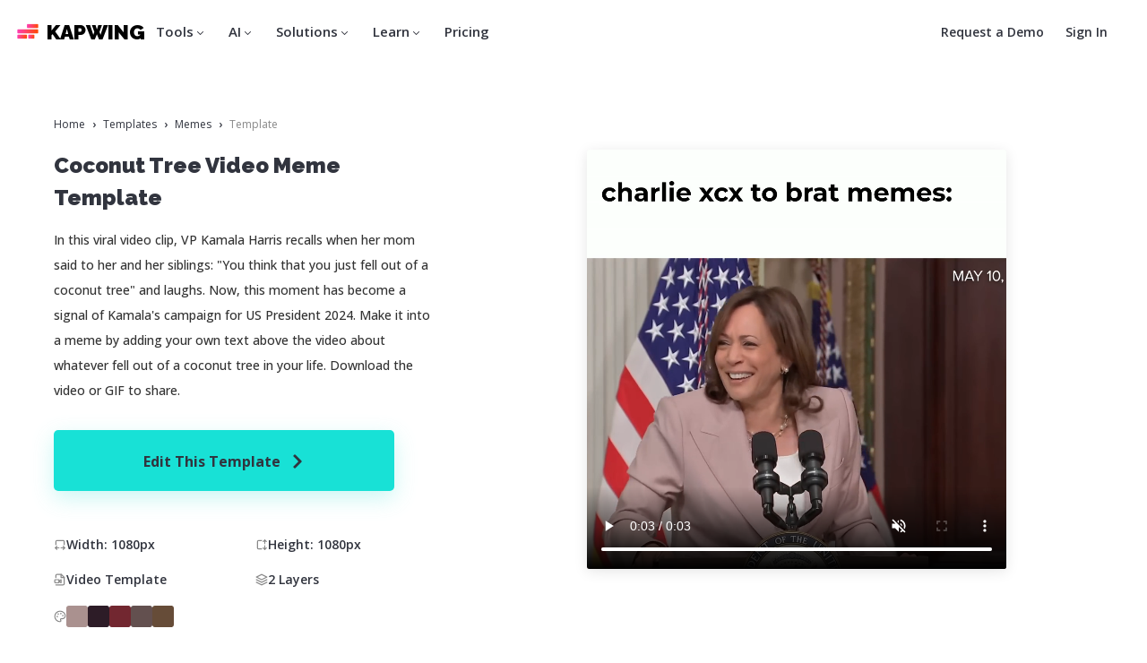

--- FILE ---
content_type: text/html
request_url: https://www.kapwing.com/explore/coconut-tree-video-meme-template
body_size: 51345
content:
<!DOCTYPE html><html lang="en"><head><meta charSet="utf-8"/><meta name="viewport" content="width=device-width"/><title>Coconut Tree Video Meme Template — Kapwing</title><meta name="description" content="In this viral video clip, VP Kamala Harris recalls when her mom said to her and her siblings: &quot;You think that you just fell out of a coconut tree&quot; and laughs. Now, this moment has become a signal of Kamala&#x27;s campaign for US President 2024. Make it into a meme by adding your own text above the video about whatever fell out of a coconut tree in your life. Download the video or GIF to share."/><meta name="keywords" content="coconut tree, kamala, harris, gif, template, video, text, meme, fell out of a coconut tree, laughing, maker, clip"/><meta property="og:title" content="Coconut Tree Video Meme Template"/><meta property="og:description" content="In this viral video clip, VP Kamala Harris recalls when her mom said to her and her siblings: &quot;You think that you just fell out of a coconut tree&quot; and laughs. Now, this moment has become a signal of Kamala&#x27;s campaign for US President 2024. Make it into a meme by adding your own text above the video about whatever fell out of a coconut tree in your life. Download the video or GIF to share."/><meta property="og:image" content="https://cdn-useast1.kapwing.com/static/templates/coconut-tree-video-meme-template-regular-d0d87e15.webp"/><meta property="twitter:image" content="https://cdn-useast1.kapwing.com/static/templates/coconut-tree-video-meme-template-regular-d0d87e15.webp"/><link rel="canonical" href="https://www.kapwing.com/explore/coconut-tree-video-meme-template"/><meta name="next-head-count" content="11"/><link rel="preconnect" href="https://fonts.gstatic.com" crossorigin /><link rel="preload" href="https://cdn-useast1.kapwing.com/static-pages/prod/_next/static/media/26d0ba92e140f0dc.p.woff2" as="font" type="font/woff2" crossorigin="anonymous" data-next-font=""/><link rel="preload" href="https://cdn-useast1.kapwing.com/static-pages/prod/_next/static/media/e4af272ccee01ff0-s.p.woff2" as="font" type="font/woff2" crossorigin="anonymous" data-next-font="size-adjust"/><link rel="preload" href="https://cdn-useast1.kapwing.com/static-pages/prod/_next/static/media/e11418ac562b8ac1-s.p.woff2" as="font" type="font/woff2" crossorigin="anonymous" data-next-font="size-adjust"/><link rel="preload" href="https://cdn-useast1.kapwing.com/static-pages/prod/_next/static/css/f41df4c2290e040c.css" as="style"/><link rel="preload" href="https://cdn-useast1.kapwing.com/static-pages/prod/_next/static/css/80f969bdea2e5477.css" as="style"/><link rel="preload" href="https://cdn-useast1.kapwing.com/static-pages/prod/_next/static/css/7e9c2f89cb76ff56.css" as="style"/><link rel="preload" href="https://cdn-useast1.kapwing.com/static-pages/prod/_next/static/css/f44ac8eee002926e.css" as="style"/><script type="application/ld+json">{"@context":"https://schema.org","@type":"BreadcrumbList","itemListElement":[{"@type":"ListItem","position":1,"name":"Templates","item":"https://www.kapwing.com/templates"},{"@type":"ListItem","position":2,"name":"Memes","item":"https://www.kapwing.com/templates/memes"},{"@type":"ListItem","position":3,"name":"Template","item":"https://www.kapwing.com/explore/coconut-tree-video-meme-template"}]}</script><link rel="stylesheet" href="https://cdn-useast1.kapwing.com/static-pages/prod/_next/static/css/f41df4c2290e040c.css" data-n-g=""/><link rel="stylesheet" href="https://cdn-useast1.kapwing.com/static-pages/prod/_next/static/css/80f969bdea2e5477.css" data-n-p=""/><link rel="stylesheet" href="https://cdn-useast1.kapwing.com/static-pages/prod/_next/static/css/7e9c2f89cb76ff56.css" data-n-p=""/><link rel="stylesheet" href="https://cdn-useast1.kapwing.com/static-pages/prod/_next/static/css/f44ac8eee002926e.css" data-n-p=""/><noscript data-n-css=""></noscript><script defer="" noModule="" src="https://cdn-useast1.kapwing.com/static-pages/prod/_next/static/chunks/polyfills-78c92fac7aa8fdd8.js"></script><script src="https://cdn-useast1.kapwing.com/static-pages/prod/_next/static/chunks/webpack-03d6584623b9fa9f.js" defer=""></script><script src="https://cdn-useast1.kapwing.com/static-pages/prod/_next/static/chunks/framework-293b49270975b15b.js" defer=""></script><script src="https://cdn-useast1.kapwing.com/static-pages/prod/_next/static/chunks/main-d38a4db7fe85aa5a.js" defer=""></script><script src="https://cdn-useast1.kapwing.com/static-pages/prod/_next/static/chunks/pages/_app-053f33c39bfff2f2.js" defer=""></script><script src="https://cdn-useast1.kapwing.com/static-pages/prod/_next/static/chunks/2d9eba93-e079b9bd0ae36089.js" defer=""></script><script src="https://cdn-useast1.kapwing.com/static-pages/prod/_next/static/chunks/16a5b391-2f404e275af6a35d.js" defer=""></script><script src="https://cdn-useast1.kapwing.com/static-pages/prod/_next/static/chunks/dd982034-9dcad4717b5da7ad.js" defer=""></script><script src="https://cdn-useast1.kapwing.com/static-pages/prod/_next/static/chunks/3beee428-1ea33661fb108f06.js" defer=""></script><script src="https://cdn-useast1.kapwing.com/static-pages/prod/_next/static/chunks/256d52c9-3780ab6f3ebc8016.js" defer=""></script><script src="https://cdn-useast1.kapwing.com/static-pages/prod/_next/static/chunks/e77dd702-bf71decedd45248b.js" defer=""></script><script src="https://cdn-useast1.kapwing.com/static-pages/prod/_next/static/chunks/7817-42d2da089b02e06e.js" defer=""></script><script src="https://cdn-useast1.kapwing.com/static-pages/prod/_next/static/chunks/8039-f547ded9e92dae7c.js" defer=""></script><script src="https://cdn-useast1.kapwing.com/static-pages/prod/_next/static/chunks/9228-707e8c9e64a177c0.js" defer=""></script><script src="https://cdn-useast1.kapwing.com/static-pages/prod/_next/static/chunks/2233-3e397f164ac29009.js" defer=""></script><script src="https://cdn-useast1.kapwing.com/static-pages/prod/_next/static/chunks/3491-3c8fd86379b9f94a.js" defer=""></script><script src="https://cdn-useast1.kapwing.com/static-pages/prod/_next/static/chunks/4012-84c445db95e8e0d9.js" defer=""></script><script src="https://cdn-useast1.kapwing.com/static-pages/prod/_next/static/chunks/4825-87c38452f0aed580.js" defer=""></script><script src="https://cdn-useast1.kapwing.com/static-pages/prod/_next/static/chunks/1055-5c13fde889d4255e.js" defer=""></script><script src="https://cdn-useast1.kapwing.com/static-pages/prod/_next/static/chunks/pages/explore/%5BtemplateSlug%5D-e38b2df899fb0fc3.js" defer=""></script><script src="https://cdn-useast1.kapwing.com/static-pages/prod/_next/static/qtM8_xCj2eW3oW25DNR9B/_buildManifest.js" defer=""></script><script src="https://cdn-useast1.kapwing.com/static-pages/prod/_next/static/qtM8_xCj2eW3oW25DNR9B/_ssgManifest.js" defer=""></script><style id="__jsx-3492948569">:root{--font-geist-sans:'__GeistSans_0c57e0', '__GeistSans_Fallback_0c57e0';--font-instrument-sans:'__Instrument_Sans_b17f9c';--font-inter:'__Inter_290c74', '__Inter_Fallback_290c74'}</style><style data-href="https://fonts.googleapis.com/css?family=Raleway:500,600,700,800,900&display=swap">@font-face{font-family:'Raleway';font-style:normal;font-weight:500;font-display:swap;src:url(https://fonts.gstatic.com/l/font?kit=1Ptxg8zYS_SKggPN4iEgvnHyvveLxVvoorCIPrc&skey=30a27f2564731c64&v=v37) format('woff')}@font-face{font-family:'Raleway';font-style:normal;font-weight:600;font-display:swap;src:url(https://fonts.gstatic.com/l/font?kit=1Ptxg8zYS_SKggPN4iEgvnHyvveLxVsEpbCIPrc&skey=30a27f2564731c64&v=v37) format('woff')}@font-face{font-family:'Raleway';font-style:normal;font-weight:700;font-display:swap;src:url(https://fonts.gstatic.com/l/font?kit=1Ptxg8zYS_SKggPN4iEgvnHyvveLxVs9pbCIPrc&skey=30a27f2564731c64&v=v37) format('woff')}@font-face{font-family:'Raleway';font-style:normal;font-weight:800;font-display:swap;src:url(https://fonts.gstatic.com/l/font?kit=1Ptxg8zYS_SKggPN4iEgvnHyvveLxVtapbCIPrc&skey=30a27f2564731c64&v=v37) format('woff')}@font-face{font-family:'Raleway';font-style:normal;font-weight:900;font-display:swap;src:url(https://fonts.gstatic.com/l/font?kit=1Ptxg8zYS_SKggPN4iEgvnHyvveLxVtzpbCIPrc&skey=30a27f2564731c64&v=v37) format('woff')}@font-face{font-family:'Raleway';font-style:normal;font-weight:500;font-display:swap;src:url(https://fonts.gstatic.com/s/raleway/v37/1Ptug8zYS_SKggPNyCAIT4ttDfCmxA.woff2) format('woff2');unicode-range:U+0460-052F,U+1C80-1C8A,U+20B4,U+2DE0-2DFF,U+A640-A69F,U+FE2E-FE2F}@font-face{font-family:'Raleway';font-style:normal;font-weight:500;font-display:swap;src:url(https://fonts.gstatic.com/s/raleway/v37/1Ptug8zYS_SKggPNyCkIT4ttDfCmxA.woff2) format('woff2');unicode-range:U+0301,U+0400-045F,U+0490-0491,U+04B0-04B1,U+2116}@font-face{font-family:'Raleway';font-style:normal;font-weight:500;font-display:swap;src:url(https://fonts.gstatic.com/s/raleway/v37/1Ptug8zYS_SKggPNyCIIT4ttDfCmxA.woff2) format('woff2');unicode-range:U+0102-0103,U+0110-0111,U+0128-0129,U+0168-0169,U+01A0-01A1,U+01AF-01B0,U+0300-0301,U+0303-0304,U+0308-0309,U+0323,U+0329,U+1EA0-1EF9,U+20AB}@font-face{font-family:'Raleway';font-style:normal;font-weight:500;font-display:swap;src:url(https://fonts.gstatic.com/s/raleway/v37/1Ptug8zYS_SKggPNyCMIT4ttDfCmxA.woff2) format('woff2');unicode-range:U+0100-02BA,U+02BD-02C5,U+02C7-02CC,U+02CE-02D7,U+02DD-02FF,U+0304,U+0308,U+0329,U+1D00-1DBF,U+1E00-1E9F,U+1EF2-1EFF,U+2020,U+20A0-20AB,U+20AD-20C0,U+2113,U+2C60-2C7F,U+A720-A7FF}@font-face{font-family:'Raleway';font-style:normal;font-weight:500;font-display:swap;src:url(https://fonts.gstatic.com/s/raleway/v37/1Ptug8zYS_SKggPNyC0IT4ttDfA.woff2) format('woff2');unicode-range:U+0000-00FF,U+0131,U+0152-0153,U+02BB-02BC,U+02C6,U+02DA,U+02DC,U+0304,U+0308,U+0329,U+2000-206F,U+20AC,U+2122,U+2191,U+2193,U+2212,U+2215,U+FEFF,U+FFFD}@font-face{font-family:'Raleway';font-style:normal;font-weight:600;font-display:swap;src:url(https://fonts.gstatic.com/s/raleway/v37/1Ptug8zYS_SKggPNyCAIT4ttDfCmxA.woff2) format('woff2');unicode-range:U+0460-052F,U+1C80-1C8A,U+20B4,U+2DE0-2DFF,U+A640-A69F,U+FE2E-FE2F}@font-face{font-family:'Raleway';font-style:normal;font-weight:600;font-display:swap;src:url(https://fonts.gstatic.com/s/raleway/v37/1Ptug8zYS_SKggPNyCkIT4ttDfCmxA.woff2) format('woff2');unicode-range:U+0301,U+0400-045F,U+0490-0491,U+04B0-04B1,U+2116}@font-face{font-family:'Raleway';font-style:normal;font-weight:600;font-display:swap;src:url(https://fonts.gstatic.com/s/raleway/v37/1Ptug8zYS_SKggPNyCIIT4ttDfCmxA.woff2) format('woff2');unicode-range:U+0102-0103,U+0110-0111,U+0128-0129,U+0168-0169,U+01A0-01A1,U+01AF-01B0,U+0300-0301,U+0303-0304,U+0308-0309,U+0323,U+0329,U+1EA0-1EF9,U+20AB}@font-face{font-family:'Raleway';font-style:normal;font-weight:600;font-display:swap;src:url(https://fonts.gstatic.com/s/raleway/v37/1Ptug8zYS_SKggPNyCMIT4ttDfCmxA.woff2) format('woff2');unicode-range:U+0100-02BA,U+02BD-02C5,U+02C7-02CC,U+02CE-02D7,U+02DD-02FF,U+0304,U+0308,U+0329,U+1D00-1DBF,U+1E00-1E9F,U+1EF2-1EFF,U+2020,U+20A0-20AB,U+20AD-20C0,U+2113,U+2C60-2C7F,U+A720-A7FF}@font-face{font-family:'Raleway';font-style:normal;font-weight:600;font-display:swap;src:url(https://fonts.gstatic.com/s/raleway/v37/1Ptug8zYS_SKggPNyC0IT4ttDfA.woff2) format('woff2');unicode-range:U+0000-00FF,U+0131,U+0152-0153,U+02BB-02BC,U+02C6,U+02DA,U+02DC,U+0304,U+0308,U+0329,U+2000-206F,U+20AC,U+2122,U+2191,U+2193,U+2212,U+2215,U+FEFF,U+FFFD}@font-face{font-family:'Raleway';font-style:normal;font-weight:700;font-display:swap;src:url(https://fonts.gstatic.com/s/raleway/v37/1Ptug8zYS_SKggPNyCAIT4ttDfCmxA.woff2) format('woff2');unicode-range:U+0460-052F,U+1C80-1C8A,U+20B4,U+2DE0-2DFF,U+A640-A69F,U+FE2E-FE2F}@font-face{font-family:'Raleway';font-style:normal;font-weight:700;font-display:swap;src:url(https://fonts.gstatic.com/s/raleway/v37/1Ptug8zYS_SKggPNyCkIT4ttDfCmxA.woff2) format('woff2');unicode-range:U+0301,U+0400-045F,U+0490-0491,U+04B0-04B1,U+2116}@font-face{font-family:'Raleway';font-style:normal;font-weight:700;font-display:swap;src:url(https://fonts.gstatic.com/s/raleway/v37/1Ptug8zYS_SKggPNyCIIT4ttDfCmxA.woff2) format('woff2');unicode-range:U+0102-0103,U+0110-0111,U+0128-0129,U+0168-0169,U+01A0-01A1,U+01AF-01B0,U+0300-0301,U+0303-0304,U+0308-0309,U+0323,U+0329,U+1EA0-1EF9,U+20AB}@font-face{font-family:'Raleway';font-style:normal;font-weight:700;font-display:swap;src:url(https://fonts.gstatic.com/s/raleway/v37/1Ptug8zYS_SKggPNyCMIT4ttDfCmxA.woff2) format('woff2');unicode-range:U+0100-02BA,U+02BD-02C5,U+02C7-02CC,U+02CE-02D7,U+02DD-02FF,U+0304,U+0308,U+0329,U+1D00-1DBF,U+1E00-1E9F,U+1EF2-1EFF,U+2020,U+20A0-20AB,U+20AD-20C0,U+2113,U+2C60-2C7F,U+A720-A7FF}@font-face{font-family:'Raleway';font-style:normal;font-weight:700;font-display:swap;src:url(https://fonts.gstatic.com/s/raleway/v37/1Ptug8zYS_SKggPNyC0IT4ttDfA.woff2) format('woff2');unicode-range:U+0000-00FF,U+0131,U+0152-0153,U+02BB-02BC,U+02C6,U+02DA,U+02DC,U+0304,U+0308,U+0329,U+2000-206F,U+20AC,U+2122,U+2191,U+2193,U+2212,U+2215,U+FEFF,U+FFFD}@font-face{font-family:'Raleway';font-style:normal;font-weight:800;font-display:swap;src:url(https://fonts.gstatic.com/s/raleway/v37/1Ptug8zYS_SKggPNyCAIT4ttDfCmxA.woff2) format('woff2');unicode-range:U+0460-052F,U+1C80-1C8A,U+20B4,U+2DE0-2DFF,U+A640-A69F,U+FE2E-FE2F}@font-face{font-family:'Raleway';font-style:normal;font-weight:800;font-display:swap;src:url(https://fonts.gstatic.com/s/raleway/v37/1Ptug8zYS_SKggPNyCkIT4ttDfCmxA.woff2) format('woff2');unicode-range:U+0301,U+0400-045F,U+0490-0491,U+04B0-04B1,U+2116}@font-face{font-family:'Raleway';font-style:normal;font-weight:800;font-display:swap;src:url(https://fonts.gstatic.com/s/raleway/v37/1Ptug8zYS_SKggPNyCIIT4ttDfCmxA.woff2) format('woff2');unicode-range:U+0102-0103,U+0110-0111,U+0128-0129,U+0168-0169,U+01A0-01A1,U+01AF-01B0,U+0300-0301,U+0303-0304,U+0308-0309,U+0323,U+0329,U+1EA0-1EF9,U+20AB}@font-face{font-family:'Raleway';font-style:normal;font-weight:800;font-display:swap;src:url(https://fonts.gstatic.com/s/raleway/v37/1Ptug8zYS_SKggPNyCMIT4ttDfCmxA.woff2) format('woff2');unicode-range:U+0100-02BA,U+02BD-02C5,U+02C7-02CC,U+02CE-02D7,U+02DD-02FF,U+0304,U+0308,U+0329,U+1D00-1DBF,U+1E00-1E9F,U+1EF2-1EFF,U+2020,U+20A0-20AB,U+20AD-20C0,U+2113,U+2C60-2C7F,U+A720-A7FF}@font-face{font-family:'Raleway';font-style:normal;font-weight:800;font-display:swap;src:url(https://fonts.gstatic.com/s/raleway/v37/1Ptug8zYS_SKggPNyC0IT4ttDfA.woff2) format('woff2');unicode-range:U+0000-00FF,U+0131,U+0152-0153,U+02BB-02BC,U+02C6,U+02DA,U+02DC,U+0304,U+0308,U+0329,U+2000-206F,U+20AC,U+2122,U+2191,U+2193,U+2212,U+2215,U+FEFF,U+FFFD}@font-face{font-family:'Raleway';font-style:normal;font-weight:900;font-display:swap;src:url(https://fonts.gstatic.com/s/raleway/v37/1Ptug8zYS_SKggPNyCAIT4ttDfCmxA.woff2) format('woff2');unicode-range:U+0460-052F,U+1C80-1C8A,U+20B4,U+2DE0-2DFF,U+A640-A69F,U+FE2E-FE2F}@font-face{font-family:'Raleway';font-style:normal;font-weight:900;font-display:swap;src:url(https://fonts.gstatic.com/s/raleway/v37/1Ptug8zYS_SKggPNyCkIT4ttDfCmxA.woff2) format('woff2');unicode-range:U+0301,U+0400-045F,U+0490-0491,U+04B0-04B1,U+2116}@font-face{font-family:'Raleway';font-style:normal;font-weight:900;font-display:swap;src:url(https://fonts.gstatic.com/s/raleway/v37/1Ptug8zYS_SKggPNyCIIT4ttDfCmxA.woff2) format('woff2');unicode-range:U+0102-0103,U+0110-0111,U+0128-0129,U+0168-0169,U+01A0-01A1,U+01AF-01B0,U+0300-0301,U+0303-0304,U+0308-0309,U+0323,U+0329,U+1EA0-1EF9,U+20AB}@font-face{font-family:'Raleway';font-style:normal;font-weight:900;font-display:swap;src:url(https://fonts.gstatic.com/s/raleway/v37/1Ptug8zYS_SKggPNyCMIT4ttDfCmxA.woff2) format('woff2');unicode-range:U+0100-02BA,U+02BD-02C5,U+02C7-02CC,U+02CE-02D7,U+02DD-02FF,U+0304,U+0308,U+0329,U+1D00-1DBF,U+1E00-1E9F,U+1EF2-1EFF,U+2020,U+20A0-20AB,U+20AD-20C0,U+2113,U+2C60-2C7F,U+A720-A7FF}@font-face{font-family:'Raleway';font-style:normal;font-weight:900;font-display:swap;src:url(https://fonts.gstatic.com/s/raleway/v37/1Ptug8zYS_SKggPNyC0IT4ttDfA.woff2) format('woff2');unicode-range:U+0000-00FF,U+0131,U+0152-0153,U+02BB-02BC,U+02C6,U+02DA,U+02DC,U+0304,U+0308,U+0329,U+2000-206F,U+20AC,U+2122,U+2191,U+2193,U+2212,U+2215,U+FEFF,U+FFFD}</style><style data-href="https://fonts.googleapis.com/css?family=Open+Sans:300,400,400i,500,500i,600,600i,700,800&display=swap">@font-face{font-family:'Open Sans';font-style:italic;font-weight:400;font-stretch:normal;font-display:swap;src:url(https://fonts.gstatic.com/l/font?kit=memQYaGs126MiZpBA-UFUIcVXSCEkx2cmqvXlWq8tWZ0Pw86hd0Rk8ZkWVAexg&skey=743457fe2cc29280&v=v44) format('woff')}@font-face{font-family:'Open Sans';font-style:italic;font-weight:500;font-stretch:normal;font-display:swap;src:url(https://fonts.gstatic.com/l/font?kit=memQYaGs126MiZpBA-UFUIcVXSCEkx2cmqvXlWq8tWZ0Pw86hd0Rk_RkWVAexg&skey=743457fe2cc29280&v=v44) format('woff')}@font-face{font-family:'Open Sans';font-style:italic;font-weight:600;font-stretch:normal;font-display:swap;src:url(https://fonts.gstatic.com/l/font?kit=memQYaGs126MiZpBA-UFUIcVXSCEkx2cmqvXlWq8tWZ0Pw86hd0RkxhjWVAexg&skey=743457fe2cc29280&v=v44) format('woff')}@font-face{font-family:'Open Sans';font-style:normal;font-weight:300;font-stretch:normal;font-display:swap;src:url(https://fonts.gstatic.com/l/font?kit=memSYaGs126MiZpBA-UvWbX2vVnXBbObj2OVZyOOSr4dVJWUgsiH0B4gaVQ&skey=62c1cbfccc78b4b2&v=v44) format('woff')}@font-face{font-family:'Open Sans';font-style:normal;font-weight:400;font-stretch:normal;font-display:swap;src:url(https://fonts.gstatic.com/l/font?kit=memSYaGs126MiZpBA-UvWbX2vVnXBbObj2OVZyOOSr4dVJWUgsjZ0B4gaVQ&skey=62c1cbfccc78b4b2&v=v44) format('woff')}@font-face{font-family:'Open Sans';font-style:normal;font-weight:500;font-stretch:normal;font-display:swap;src:url(https://fonts.gstatic.com/l/font?kit=memSYaGs126MiZpBA-UvWbX2vVnXBbObj2OVZyOOSr4dVJWUgsjr0B4gaVQ&skey=62c1cbfccc78b4b2&v=v44) format('woff')}@font-face{font-family:'Open Sans';font-style:normal;font-weight:600;font-stretch:normal;font-display:swap;src:url(https://fonts.gstatic.com/l/font?kit=memSYaGs126MiZpBA-UvWbX2vVnXBbObj2OVZyOOSr4dVJWUgsgH1x4gaVQ&skey=62c1cbfccc78b4b2&v=v44) format('woff')}@font-face{font-family:'Open Sans';font-style:normal;font-weight:700;font-stretch:normal;font-display:swap;src:url(https://fonts.gstatic.com/l/font?kit=memSYaGs126MiZpBA-UvWbX2vVnXBbObj2OVZyOOSr4dVJWUgsg-1x4gaVQ&skey=62c1cbfccc78b4b2&v=v44) format('woff')}@font-face{font-family:'Open Sans';font-style:normal;font-weight:800;font-stretch:normal;font-display:swap;src:url(https://fonts.gstatic.com/l/font?kit=memSYaGs126MiZpBA-UvWbX2vVnXBbObj2OVZyOOSr4dVJWUgshZ1x4gaVQ&skey=62c1cbfccc78b4b2&v=v44) format('woff')}@font-face{font-family:'Open Sans';font-style:italic;font-weight:400;font-stretch:100%;font-display:swap;src:url(https://fonts.gstatic.com/s/opensans/v44/memtYaGs126MiZpBA-UFUIcVXSCEkx2cmqvXlWqWtE6FxZCJgvAQ.woff2) format('woff2');unicode-range:U+0460-052F,U+1C80-1C8A,U+20B4,U+2DE0-2DFF,U+A640-A69F,U+FE2E-FE2F}@font-face{font-family:'Open Sans';font-style:italic;font-weight:400;font-stretch:100%;font-display:swap;src:url(https://fonts.gstatic.com/s/opensans/v44/memtYaGs126MiZpBA-UFUIcVXSCEkx2cmqvXlWqWvU6FxZCJgvAQ.woff2) format('woff2');unicode-range:U+0301,U+0400-045F,U+0490-0491,U+04B0-04B1,U+2116}@font-face{font-family:'Open Sans';font-style:italic;font-weight:400;font-stretch:100%;font-display:swap;src:url(https://fonts.gstatic.com/s/opensans/v44/memtYaGs126MiZpBA-UFUIcVXSCEkx2cmqvXlWqWtU6FxZCJgvAQ.woff2) format('woff2');unicode-range:U+1F00-1FFF}@font-face{font-family:'Open Sans';font-style:italic;font-weight:400;font-stretch:100%;font-display:swap;src:url(https://fonts.gstatic.com/s/opensans/v44/memtYaGs126MiZpBA-UFUIcVXSCEkx2cmqvXlWqWuk6FxZCJgvAQ.woff2) format('woff2');unicode-range:U+0370-0377,U+037A-037F,U+0384-038A,U+038C,U+038E-03A1,U+03A3-03FF}@font-face{font-family:'Open Sans';font-style:italic;font-weight:400;font-stretch:100%;font-display:swap;src:url(https://fonts.gstatic.com/s/opensans/v44/memtYaGs126MiZpBA-UFUIcVXSCEkx2cmqvXlWqWu06FxZCJgvAQ.woff2) format('woff2');unicode-range:U+0307-0308,U+0590-05FF,U+200C-2010,U+20AA,U+25CC,U+FB1D-FB4F}@font-face{font-family:'Open Sans';font-style:italic;font-weight:400;font-stretch:100%;font-display:swap;src:url(https://fonts.gstatic.com/s/opensans/v44/memtYaGs126MiZpBA-UFUIcVXSCEkx2cmqvXlWqWxU6FxZCJgvAQ.woff2) format('woff2');unicode-range:U+0302-0303,U+0305,U+0307-0308,U+0310,U+0312,U+0315,U+031A,U+0326-0327,U+032C,U+032F-0330,U+0332-0333,U+0338,U+033A,U+0346,U+034D,U+0391-03A1,U+03A3-03A9,U+03B1-03C9,U+03D1,U+03D5-03D6,U+03F0-03F1,U+03F4-03F5,U+2016-2017,U+2034-2038,U+203C,U+2040,U+2043,U+2047,U+2050,U+2057,U+205F,U+2070-2071,U+2074-208E,U+2090-209C,U+20D0-20DC,U+20E1,U+20E5-20EF,U+2100-2112,U+2114-2115,U+2117-2121,U+2123-214F,U+2190,U+2192,U+2194-21AE,U+21B0-21E5,U+21F1-21F2,U+21F4-2211,U+2213-2214,U+2216-22FF,U+2308-230B,U+2310,U+2319,U+231C-2321,U+2336-237A,U+237C,U+2395,U+239B-23B7,U+23D0,U+23DC-23E1,U+2474-2475,U+25AF,U+25B3,U+25B7,U+25BD,U+25C1,U+25CA,U+25CC,U+25FB,U+266D-266F,U+27C0-27FF,U+2900-2AFF,U+2B0E-2B11,U+2B30-2B4C,U+2BFE,U+3030,U+FF5B,U+FF5D,U+1D400-1D7FF,U+1EE00-1EEFF}@font-face{font-family:'Open Sans';font-style:italic;font-weight:400;font-stretch:100%;font-display:swap;src:url(https://fonts.gstatic.com/s/opensans/v44/memtYaGs126MiZpBA-UFUIcVXSCEkx2cmqvXlWqW106FxZCJgvAQ.woff2) format('woff2');unicode-range:U+0001-000C,U+000E-001F,U+007F-009F,U+20DD-20E0,U+20E2-20E4,U+2150-218F,U+2190,U+2192,U+2194-2199,U+21AF,U+21E6-21F0,U+21F3,U+2218-2219,U+2299,U+22C4-22C6,U+2300-243F,U+2440-244A,U+2460-24FF,U+25A0-27BF,U+2800-28FF,U+2921-2922,U+2981,U+29BF,U+29EB,U+2B00-2BFF,U+4DC0-4DFF,U+FFF9-FFFB,U+10140-1018E,U+10190-1019C,U+101A0,U+101D0-101FD,U+102E0-102FB,U+10E60-10E7E,U+1D2C0-1D2D3,U+1D2E0-1D37F,U+1F000-1F0FF,U+1F100-1F1AD,U+1F1E6-1F1FF,U+1F30D-1F30F,U+1F315,U+1F31C,U+1F31E,U+1F320-1F32C,U+1F336,U+1F378,U+1F37D,U+1F382,U+1F393-1F39F,U+1F3A7-1F3A8,U+1F3AC-1F3AF,U+1F3C2,U+1F3C4-1F3C6,U+1F3CA-1F3CE,U+1F3D4-1F3E0,U+1F3ED,U+1F3F1-1F3F3,U+1F3F5-1F3F7,U+1F408,U+1F415,U+1F41F,U+1F426,U+1F43F,U+1F441-1F442,U+1F444,U+1F446-1F449,U+1F44C-1F44E,U+1F453,U+1F46A,U+1F47D,U+1F4A3,U+1F4B0,U+1F4B3,U+1F4B9,U+1F4BB,U+1F4BF,U+1F4C8-1F4CB,U+1F4D6,U+1F4DA,U+1F4DF,U+1F4E3-1F4E6,U+1F4EA-1F4ED,U+1F4F7,U+1F4F9-1F4FB,U+1F4FD-1F4FE,U+1F503,U+1F507-1F50B,U+1F50D,U+1F512-1F513,U+1F53E-1F54A,U+1F54F-1F5FA,U+1F610,U+1F650-1F67F,U+1F687,U+1F68D,U+1F691,U+1F694,U+1F698,U+1F6AD,U+1F6B2,U+1F6B9-1F6BA,U+1F6BC,U+1F6C6-1F6CF,U+1F6D3-1F6D7,U+1F6E0-1F6EA,U+1F6F0-1F6F3,U+1F6F7-1F6FC,U+1F700-1F7FF,U+1F800-1F80B,U+1F810-1F847,U+1F850-1F859,U+1F860-1F887,U+1F890-1F8AD,U+1F8B0-1F8BB,U+1F8C0-1F8C1,U+1F900-1F90B,U+1F93B,U+1F946,U+1F984,U+1F996,U+1F9E9,U+1FA00-1FA6F,U+1FA70-1FA7C,U+1FA80-1FA89,U+1FA8F-1FAC6,U+1FACE-1FADC,U+1FADF-1FAE9,U+1FAF0-1FAF8,U+1FB00-1FBFF}@font-face{font-family:'Open Sans';font-style:italic;font-weight:400;font-stretch:100%;font-display:swap;src:url(https://fonts.gstatic.com/s/opensans/v44/memtYaGs126MiZpBA-UFUIcVXSCEkx2cmqvXlWqWtk6FxZCJgvAQ.woff2) format('woff2');unicode-range:U+0102-0103,U+0110-0111,U+0128-0129,U+0168-0169,U+01A0-01A1,U+01AF-01B0,U+0300-0301,U+0303-0304,U+0308-0309,U+0323,U+0329,U+1EA0-1EF9,U+20AB}@font-face{font-family:'Open Sans';font-style:italic;font-weight:400;font-stretch:100%;font-display:swap;src:url(https://fonts.gstatic.com/s/opensans/v44/memtYaGs126MiZpBA-UFUIcVXSCEkx2cmqvXlWqWt06FxZCJgvAQ.woff2) format('woff2');unicode-range:U+0100-02BA,U+02BD-02C5,U+02C7-02CC,U+02CE-02D7,U+02DD-02FF,U+0304,U+0308,U+0329,U+1D00-1DBF,U+1E00-1E9F,U+1EF2-1EFF,U+2020,U+20A0-20AB,U+20AD-20C0,U+2113,U+2C60-2C7F,U+A720-A7FF}@font-face{font-family:'Open Sans';font-style:italic;font-weight:400;font-stretch:100%;font-display:swap;src:url(https://fonts.gstatic.com/s/opensans/v44/memtYaGs126MiZpBA-UFUIcVXSCEkx2cmqvXlWqWuU6FxZCJgg.woff2) format('woff2');unicode-range:U+0000-00FF,U+0131,U+0152-0153,U+02BB-02BC,U+02C6,U+02DA,U+02DC,U+0304,U+0308,U+0329,U+2000-206F,U+20AC,U+2122,U+2191,U+2193,U+2212,U+2215,U+FEFF,U+FFFD}@font-face{font-family:'Open Sans';font-style:italic;font-weight:500;font-stretch:100%;font-display:swap;src:url(https://fonts.gstatic.com/s/opensans/v44/memtYaGs126MiZpBA-UFUIcVXSCEkx2cmqvXlWqWtE6FxZCJgvAQ.woff2) format('woff2');unicode-range:U+0460-052F,U+1C80-1C8A,U+20B4,U+2DE0-2DFF,U+A640-A69F,U+FE2E-FE2F}@font-face{font-family:'Open Sans';font-style:italic;font-weight:500;font-stretch:100%;font-display:swap;src:url(https://fonts.gstatic.com/s/opensans/v44/memtYaGs126MiZpBA-UFUIcVXSCEkx2cmqvXlWqWvU6FxZCJgvAQ.woff2) format('woff2');unicode-range:U+0301,U+0400-045F,U+0490-0491,U+04B0-04B1,U+2116}@font-face{font-family:'Open Sans';font-style:italic;font-weight:500;font-stretch:100%;font-display:swap;src:url(https://fonts.gstatic.com/s/opensans/v44/memtYaGs126MiZpBA-UFUIcVXSCEkx2cmqvXlWqWtU6FxZCJgvAQ.woff2) format('woff2');unicode-range:U+1F00-1FFF}@font-face{font-family:'Open Sans';font-style:italic;font-weight:500;font-stretch:100%;font-display:swap;src:url(https://fonts.gstatic.com/s/opensans/v44/memtYaGs126MiZpBA-UFUIcVXSCEkx2cmqvXlWqWuk6FxZCJgvAQ.woff2) format('woff2');unicode-range:U+0370-0377,U+037A-037F,U+0384-038A,U+038C,U+038E-03A1,U+03A3-03FF}@font-face{font-family:'Open Sans';font-style:italic;font-weight:500;font-stretch:100%;font-display:swap;src:url(https://fonts.gstatic.com/s/opensans/v44/memtYaGs126MiZpBA-UFUIcVXSCEkx2cmqvXlWqWu06FxZCJgvAQ.woff2) format('woff2');unicode-range:U+0307-0308,U+0590-05FF,U+200C-2010,U+20AA,U+25CC,U+FB1D-FB4F}@font-face{font-family:'Open Sans';font-style:italic;font-weight:500;font-stretch:100%;font-display:swap;src:url(https://fonts.gstatic.com/s/opensans/v44/memtYaGs126MiZpBA-UFUIcVXSCEkx2cmqvXlWqWxU6FxZCJgvAQ.woff2) format('woff2');unicode-range:U+0302-0303,U+0305,U+0307-0308,U+0310,U+0312,U+0315,U+031A,U+0326-0327,U+032C,U+032F-0330,U+0332-0333,U+0338,U+033A,U+0346,U+034D,U+0391-03A1,U+03A3-03A9,U+03B1-03C9,U+03D1,U+03D5-03D6,U+03F0-03F1,U+03F4-03F5,U+2016-2017,U+2034-2038,U+203C,U+2040,U+2043,U+2047,U+2050,U+2057,U+205F,U+2070-2071,U+2074-208E,U+2090-209C,U+20D0-20DC,U+20E1,U+20E5-20EF,U+2100-2112,U+2114-2115,U+2117-2121,U+2123-214F,U+2190,U+2192,U+2194-21AE,U+21B0-21E5,U+21F1-21F2,U+21F4-2211,U+2213-2214,U+2216-22FF,U+2308-230B,U+2310,U+2319,U+231C-2321,U+2336-237A,U+237C,U+2395,U+239B-23B7,U+23D0,U+23DC-23E1,U+2474-2475,U+25AF,U+25B3,U+25B7,U+25BD,U+25C1,U+25CA,U+25CC,U+25FB,U+266D-266F,U+27C0-27FF,U+2900-2AFF,U+2B0E-2B11,U+2B30-2B4C,U+2BFE,U+3030,U+FF5B,U+FF5D,U+1D400-1D7FF,U+1EE00-1EEFF}@font-face{font-family:'Open Sans';font-style:italic;font-weight:500;font-stretch:100%;font-display:swap;src:url(https://fonts.gstatic.com/s/opensans/v44/memtYaGs126MiZpBA-UFUIcVXSCEkx2cmqvXlWqW106FxZCJgvAQ.woff2) format('woff2');unicode-range:U+0001-000C,U+000E-001F,U+007F-009F,U+20DD-20E0,U+20E2-20E4,U+2150-218F,U+2190,U+2192,U+2194-2199,U+21AF,U+21E6-21F0,U+21F3,U+2218-2219,U+2299,U+22C4-22C6,U+2300-243F,U+2440-244A,U+2460-24FF,U+25A0-27BF,U+2800-28FF,U+2921-2922,U+2981,U+29BF,U+29EB,U+2B00-2BFF,U+4DC0-4DFF,U+FFF9-FFFB,U+10140-1018E,U+10190-1019C,U+101A0,U+101D0-101FD,U+102E0-102FB,U+10E60-10E7E,U+1D2C0-1D2D3,U+1D2E0-1D37F,U+1F000-1F0FF,U+1F100-1F1AD,U+1F1E6-1F1FF,U+1F30D-1F30F,U+1F315,U+1F31C,U+1F31E,U+1F320-1F32C,U+1F336,U+1F378,U+1F37D,U+1F382,U+1F393-1F39F,U+1F3A7-1F3A8,U+1F3AC-1F3AF,U+1F3C2,U+1F3C4-1F3C6,U+1F3CA-1F3CE,U+1F3D4-1F3E0,U+1F3ED,U+1F3F1-1F3F3,U+1F3F5-1F3F7,U+1F408,U+1F415,U+1F41F,U+1F426,U+1F43F,U+1F441-1F442,U+1F444,U+1F446-1F449,U+1F44C-1F44E,U+1F453,U+1F46A,U+1F47D,U+1F4A3,U+1F4B0,U+1F4B3,U+1F4B9,U+1F4BB,U+1F4BF,U+1F4C8-1F4CB,U+1F4D6,U+1F4DA,U+1F4DF,U+1F4E3-1F4E6,U+1F4EA-1F4ED,U+1F4F7,U+1F4F9-1F4FB,U+1F4FD-1F4FE,U+1F503,U+1F507-1F50B,U+1F50D,U+1F512-1F513,U+1F53E-1F54A,U+1F54F-1F5FA,U+1F610,U+1F650-1F67F,U+1F687,U+1F68D,U+1F691,U+1F694,U+1F698,U+1F6AD,U+1F6B2,U+1F6B9-1F6BA,U+1F6BC,U+1F6C6-1F6CF,U+1F6D3-1F6D7,U+1F6E0-1F6EA,U+1F6F0-1F6F3,U+1F6F7-1F6FC,U+1F700-1F7FF,U+1F800-1F80B,U+1F810-1F847,U+1F850-1F859,U+1F860-1F887,U+1F890-1F8AD,U+1F8B0-1F8BB,U+1F8C0-1F8C1,U+1F900-1F90B,U+1F93B,U+1F946,U+1F984,U+1F996,U+1F9E9,U+1FA00-1FA6F,U+1FA70-1FA7C,U+1FA80-1FA89,U+1FA8F-1FAC6,U+1FACE-1FADC,U+1FADF-1FAE9,U+1FAF0-1FAF8,U+1FB00-1FBFF}@font-face{font-family:'Open Sans';font-style:italic;font-weight:500;font-stretch:100%;font-display:swap;src:url(https://fonts.gstatic.com/s/opensans/v44/memtYaGs126MiZpBA-UFUIcVXSCEkx2cmqvXlWqWtk6FxZCJgvAQ.woff2) format('woff2');unicode-range:U+0102-0103,U+0110-0111,U+0128-0129,U+0168-0169,U+01A0-01A1,U+01AF-01B0,U+0300-0301,U+0303-0304,U+0308-0309,U+0323,U+0329,U+1EA0-1EF9,U+20AB}@font-face{font-family:'Open Sans';font-style:italic;font-weight:500;font-stretch:100%;font-display:swap;src:url(https://fonts.gstatic.com/s/opensans/v44/memtYaGs126MiZpBA-UFUIcVXSCEkx2cmqvXlWqWt06FxZCJgvAQ.woff2) format('woff2');unicode-range:U+0100-02BA,U+02BD-02C5,U+02C7-02CC,U+02CE-02D7,U+02DD-02FF,U+0304,U+0308,U+0329,U+1D00-1DBF,U+1E00-1E9F,U+1EF2-1EFF,U+2020,U+20A0-20AB,U+20AD-20C0,U+2113,U+2C60-2C7F,U+A720-A7FF}@font-face{font-family:'Open Sans';font-style:italic;font-weight:500;font-stretch:100%;font-display:swap;src:url(https://fonts.gstatic.com/s/opensans/v44/memtYaGs126MiZpBA-UFUIcVXSCEkx2cmqvXlWqWuU6FxZCJgg.woff2) format('woff2');unicode-range:U+0000-00FF,U+0131,U+0152-0153,U+02BB-02BC,U+02C6,U+02DA,U+02DC,U+0304,U+0308,U+0329,U+2000-206F,U+20AC,U+2122,U+2191,U+2193,U+2212,U+2215,U+FEFF,U+FFFD}@font-face{font-family:'Open Sans';font-style:italic;font-weight:600;font-stretch:100%;font-display:swap;src:url(https://fonts.gstatic.com/s/opensans/v44/memtYaGs126MiZpBA-UFUIcVXSCEkx2cmqvXlWqWtE6FxZCJgvAQ.woff2) format('woff2');unicode-range:U+0460-052F,U+1C80-1C8A,U+20B4,U+2DE0-2DFF,U+A640-A69F,U+FE2E-FE2F}@font-face{font-family:'Open Sans';font-style:italic;font-weight:600;font-stretch:100%;font-display:swap;src:url(https://fonts.gstatic.com/s/opensans/v44/memtYaGs126MiZpBA-UFUIcVXSCEkx2cmqvXlWqWvU6FxZCJgvAQ.woff2) format('woff2');unicode-range:U+0301,U+0400-045F,U+0490-0491,U+04B0-04B1,U+2116}@font-face{font-family:'Open Sans';font-style:italic;font-weight:600;font-stretch:100%;font-display:swap;src:url(https://fonts.gstatic.com/s/opensans/v44/memtYaGs126MiZpBA-UFUIcVXSCEkx2cmqvXlWqWtU6FxZCJgvAQ.woff2) format('woff2');unicode-range:U+1F00-1FFF}@font-face{font-family:'Open Sans';font-style:italic;font-weight:600;font-stretch:100%;font-display:swap;src:url(https://fonts.gstatic.com/s/opensans/v44/memtYaGs126MiZpBA-UFUIcVXSCEkx2cmqvXlWqWuk6FxZCJgvAQ.woff2) format('woff2');unicode-range:U+0370-0377,U+037A-037F,U+0384-038A,U+038C,U+038E-03A1,U+03A3-03FF}@font-face{font-family:'Open Sans';font-style:italic;font-weight:600;font-stretch:100%;font-display:swap;src:url(https://fonts.gstatic.com/s/opensans/v44/memtYaGs126MiZpBA-UFUIcVXSCEkx2cmqvXlWqWu06FxZCJgvAQ.woff2) format('woff2');unicode-range:U+0307-0308,U+0590-05FF,U+200C-2010,U+20AA,U+25CC,U+FB1D-FB4F}@font-face{font-family:'Open Sans';font-style:italic;font-weight:600;font-stretch:100%;font-display:swap;src:url(https://fonts.gstatic.com/s/opensans/v44/memtYaGs126MiZpBA-UFUIcVXSCEkx2cmqvXlWqWxU6FxZCJgvAQ.woff2) format('woff2');unicode-range:U+0302-0303,U+0305,U+0307-0308,U+0310,U+0312,U+0315,U+031A,U+0326-0327,U+032C,U+032F-0330,U+0332-0333,U+0338,U+033A,U+0346,U+034D,U+0391-03A1,U+03A3-03A9,U+03B1-03C9,U+03D1,U+03D5-03D6,U+03F0-03F1,U+03F4-03F5,U+2016-2017,U+2034-2038,U+203C,U+2040,U+2043,U+2047,U+2050,U+2057,U+205F,U+2070-2071,U+2074-208E,U+2090-209C,U+20D0-20DC,U+20E1,U+20E5-20EF,U+2100-2112,U+2114-2115,U+2117-2121,U+2123-214F,U+2190,U+2192,U+2194-21AE,U+21B0-21E5,U+21F1-21F2,U+21F4-2211,U+2213-2214,U+2216-22FF,U+2308-230B,U+2310,U+2319,U+231C-2321,U+2336-237A,U+237C,U+2395,U+239B-23B7,U+23D0,U+23DC-23E1,U+2474-2475,U+25AF,U+25B3,U+25B7,U+25BD,U+25C1,U+25CA,U+25CC,U+25FB,U+266D-266F,U+27C0-27FF,U+2900-2AFF,U+2B0E-2B11,U+2B30-2B4C,U+2BFE,U+3030,U+FF5B,U+FF5D,U+1D400-1D7FF,U+1EE00-1EEFF}@font-face{font-family:'Open Sans';font-style:italic;font-weight:600;font-stretch:100%;font-display:swap;src:url(https://fonts.gstatic.com/s/opensans/v44/memtYaGs126MiZpBA-UFUIcVXSCEkx2cmqvXlWqW106FxZCJgvAQ.woff2) format('woff2');unicode-range:U+0001-000C,U+000E-001F,U+007F-009F,U+20DD-20E0,U+20E2-20E4,U+2150-218F,U+2190,U+2192,U+2194-2199,U+21AF,U+21E6-21F0,U+21F3,U+2218-2219,U+2299,U+22C4-22C6,U+2300-243F,U+2440-244A,U+2460-24FF,U+25A0-27BF,U+2800-28FF,U+2921-2922,U+2981,U+29BF,U+29EB,U+2B00-2BFF,U+4DC0-4DFF,U+FFF9-FFFB,U+10140-1018E,U+10190-1019C,U+101A0,U+101D0-101FD,U+102E0-102FB,U+10E60-10E7E,U+1D2C0-1D2D3,U+1D2E0-1D37F,U+1F000-1F0FF,U+1F100-1F1AD,U+1F1E6-1F1FF,U+1F30D-1F30F,U+1F315,U+1F31C,U+1F31E,U+1F320-1F32C,U+1F336,U+1F378,U+1F37D,U+1F382,U+1F393-1F39F,U+1F3A7-1F3A8,U+1F3AC-1F3AF,U+1F3C2,U+1F3C4-1F3C6,U+1F3CA-1F3CE,U+1F3D4-1F3E0,U+1F3ED,U+1F3F1-1F3F3,U+1F3F5-1F3F7,U+1F408,U+1F415,U+1F41F,U+1F426,U+1F43F,U+1F441-1F442,U+1F444,U+1F446-1F449,U+1F44C-1F44E,U+1F453,U+1F46A,U+1F47D,U+1F4A3,U+1F4B0,U+1F4B3,U+1F4B9,U+1F4BB,U+1F4BF,U+1F4C8-1F4CB,U+1F4D6,U+1F4DA,U+1F4DF,U+1F4E3-1F4E6,U+1F4EA-1F4ED,U+1F4F7,U+1F4F9-1F4FB,U+1F4FD-1F4FE,U+1F503,U+1F507-1F50B,U+1F50D,U+1F512-1F513,U+1F53E-1F54A,U+1F54F-1F5FA,U+1F610,U+1F650-1F67F,U+1F687,U+1F68D,U+1F691,U+1F694,U+1F698,U+1F6AD,U+1F6B2,U+1F6B9-1F6BA,U+1F6BC,U+1F6C6-1F6CF,U+1F6D3-1F6D7,U+1F6E0-1F6EA,U+1F6F0-1F6F3,U+1F6F7-1F6FC,U+1F700-1F7FF,U+1F800-1F80B,U+1F810-1F847,U+1F850-1F859,U+1F860-1F887,U+1F890-1F8AD,U+1F8B0-1F8BB,U+1F8C0-1F8C1,U+1F900-1F90B,U+1F93B,U+1F946,U+1F984,U+1F996,U+1F9E9,U+1FA00-1FA6F,U+1FA70-1FA7C,U+1FA80-1FA89,U+1FA8F-1FAC6,U+1FACE-1FADC,U+1FADF-1FAE9,U+1FAF0-1FAF8,U+1FB00-1FBFF}@font-face{font-family:'Open Sans';font-style:italic;font-weight:600;font-stretch:100%;font-display:swap;src:url(https://fonts.gstatic.com/s/opensans/v44/memtYaGs126MiZpBA-UFUIcVXSCEkx2cmqvXlWqWtk6FxZCJgvAQ.woff2) format('woff2');unicode-range:U+0102-0103,U+0110-0111,U+0128-0129,U+0168-0169,U+01A0-01A1,U+01AF-01B0,U+0300-0301,U+0303-0304,U+0308-0309,U+0323,U+0329,U+1EA0-1EF9,U+20AB}@font-face{font-family:'Open Sans';font-style:italic;font-weight:600;font-stretch:100%;font-display:swap;src:url(https://fonts.gstatic.com/s/opensans/v44/memtYaGs126MiZpBA-UFUIcVXSCEkx2cmqvXlWqWt06FxZCJgvAQ.woff2) format('woff2');unicode-range:U+0100-02BA,U+02BD-02C5,U+02C7-02CC,U+02CE-02D7,U+02DD-02FF,U+0304,U+0308,U+0329,U+1D00-1DBF,U+1E00-1E9F,U+1EF2-1EFF,U+2020,U+20A0-20AB,U+20AD-20C0,U+2113,U+2C60-2C7F,U+A720-A7FF}@font-face{font-family:'Open Sans';font-style:italic;font-weight:600;font-stretch:100%;font-display:swap;src:url(https://fonts.gstatic.com/s/opensans/v44/memtYaGs126MiZpBA-UFUIcVXSCEkx2cmqvXlWqWuU6FxZCJgg.woff2) format('woff2');unicode-range:U+0000-00FF,U+0131,U+0152-0153,U+02BB-02BC,U+02C6,U+02DA,U+02DC,U+0304,U+0308,U+0329,U+2000-206F,U+20AC,U+2122,U+2191,U+2193,U+2212,U+2215,U+FEFF,U+FFFD}@font-face{font-family:'Open Sans';font-style:normal;font-weight:300;font-stretch:100%;font-display:swap;src:url(https://fonts.gstatic.com/s/opensans/v44/memvYaGs126MiZpBA-UvWbX2vVnXBbObj2OVTSKmu0SC55K5gw.woff2) format('woff2');unicode-range:U+0460-052F,U+1C80-1C8A,U+20B4,U+2DE0-2DFF,U+A640-A69F,U+FE2E-FE2F}@font-face{font-family:'Open Sans';font-style:normal;font-weight:300;font-stretch:100%;font-display:swap;src:url(https://fonts.gstatic.com/s/opensans/v44/memvYaGs126MiZpBA-UvWbX2vVnXBbObj2OVTSumu0SC55K5gw.woff2) format('woff2');unicode-range:U+0301,U+0400-045F,U+0490-0491,U+04B0-04B1,U+2116}@font-face{font-family:'Open Sans';font-style:normal;font-weight:300;font-stretch:100%;font-display:swap;src:url(https://fonts.gstatic.com/s/opensans/v44/memvYaGs126MiZpBA-UvWbX2vVnXBbObj2OVTSOmu0SC55K5gw.woff2) format('woff2');unicode-range:U+1F00-1FFF}@font-face{font-family:'Open Sans';font-style:normal;font-weight:300;font-stretch:100%;font-display:swap;src:url(https://fonts.gstatic.com/s/opensans/v44/memvYaGs126MiZpBA-UvWbX2vVnXBbObj2OVTSymu0SC55K5gw.woff2) format('woff2');unicode-range:U+0370-0377,U+037A-037F,U+0384-038A,U+038C,U+038E-03A1,U+03A3-03FF}@font-face{font-family:'Open Sans';font-style:normal;font-weight:300;font-stretch:100%;font-display:swap;src:url(https://fonts.gstatic.com/s/opensans/v44/memvYaGs126MiZpBA-UvWbX2vVnXBbObj2OVTS2mu0SC55K5gw.woff2) format('woff2');unicode-range:U+0307-0308,U+0590-05FF,U+200C-2010,U+20AA,U+25CC,U+FB1D-FB4F}@font-face{font-family:'Open Sans';font-style:normal;font-weight:300;font-stretch:100%;font-display:swap;src:url(https://fonts.gstatic.com/s/opensans/v44/memvYaGs126MiZpBA-UvWbX2vVnXBbObj2OVTVOmu0SC55K5gw.woff2) format('woff2');unicode-range:U+0302-0303,U+0305,U+0307-0308,U+0310,U+0312,U+0315,U+031A,U+0326-0327,U+032C,U+032F-0330,U+0332-0333,U+0338,U+033A,U+0346,U+034D,U+0391-03A1,U+03A3-03A9,U+03B1-03C9,U+03D1,U+03D5-03D6,U+03F0-03F1,U+03F4-03F5,U+2016-2017,U+2034-2038,U+203C,U+2040,U+2043,U+2047,U+2050,U+2057,U+205F,U+2070-2071,U+2074-208E,U+2090-209C,U+20D0-20DC,U+20E1,U+20E5-20EF,U+2100-2112,U+2114-2115,U+2117-2121,U+2123-214F,U+2190,U+2192,U+2194-21AE,U+21B0-21E5,U+21F1-21F2,U+21F4-2211,U+2213-2214,U+2216-22FF,U+2308-230B,U+2310,U+2319,U+231C-2321,U+2336-237A,U+237C,U+2395,U+239B-23B7,U+23D0,U+23DC-23E1,U+2474-2475,U+25AF,U+25B3,U+25B7,U+25BD,U+25C1,U+25CA,U+25CC,U+25FB,U+266D-266F,U+27C0-27FF,U+2900-2AFF,U+2B0E-2B11,U+2B30-2B4C,U+2BFE,U+3030,U+FF5B,U+FF5D,U+1D400-1D7FF,U+1EE00-1EEFF}@font-face{font-family:'Open Sans';font-style:normal;font-weight:300;font-stretch:100%;font-display:swap;src:url(https://fonts.gstatic.com/s/opensans/v44/memvYaGs126MiZpBA-UvWbX2vVnXBbObj2OVTUGmu0SC55K5gw.woff2) format('woff2');unicode-range:U+0001-000C,U+000E-001F,U+007F-009F,U+20DD-20E0,U+20E2-20E4,U+2150-218F,U+2190,U+2192,U+2194-2199,U+21AF,U+21E6-21F0,U+21F3,U+2218-2219,U+2299,U+22C4-22C6,U+2300-243F,U+2440-244A,U+2460-24FF,U+25A0-27BF,U+2800-28FF,U+2921-2922,U+2981,U+29BF,U+29EB,U+2B00-2BFF,U+4DC0-4DFF,U+FFF9-FFFB,U+10140-1018E,U+10190-1019C,U+101A0,U+101D0-101FD,U+102E0-102FB,U+10E60-10E7E,U+1D2C0-1D2D3,U+1D2E0-1D37F,U+1F000-1F0FF,U+1F100-1F1AD,U+1F1E6-1F1FF,U+1F30D-1F30F,U+1F315,U+1F31C,U+1F31E,U+1F320-1F32C,U+1F336,U+1F378,U+1F37D,U+1F382,U+1F393-1F39F,U+1F3A7-1F3A8,U+1F3AC-1F3AF,U+1F3C2,U+1F3C4-1F3C6,U+1F3CA-1F3CE,U+1F3D4-1F3E0,U+1F3ED,U+1F3F1-1F3F3,U+1F3F5-1F3F7,U+1F408,U+1F415,U+1F41F,U+1F426,U+1F43F,U+1F441-1F442,U+1F444,U+1F446-1F449,U+1F44C-1F44E,U+1F453,U+1F46A,U+1F47D,U+1F4A3,U+1F4B0,U+1F4B3,U+1F4B9,U+1F4BB,U+1F4BF,U+1F4C8-1F4CB,U+1F4D6,U+1F4DA,U+1F4DF,U+1F4E3-1F4E6,U+1F4EA-1F4ED,U+1F4F7,U+1F4F9-1F4FB,U+1F4FD-1F4FE,U+1F503,U+1F507-1F50B,U+1F50D,U+1F512-1F513,U+1F53E-1F54A,U+1F54F-1F5FA,U+1F610,U+1F650-1F67F,U+1F687,U+1F68D,U+1F691,U+1F694,U+1F698,U+1F6AD,U+1F6B2,U+1F6B9-1F6BA,U+1F6BC,U+1F6C6-1F6CF,U+1F6D3-1F6D7,U+1F6E0-1F6EA,U+1F6F0-1F6F3,U+1F6F7-1F6FC,U+1F700-1F7FF,U+1F800-1F80B,U+1F810-1F847,U+1F850-1F859,U+1F860-1F887,U+1F890-1F8AD,U+1F8B0-1F8BB,U+1F8C0-1F8C1,U+1F900-1F90B,U+1F93B,U+1F946,U+1F984,U+1F996,U+1F9E9,U+1FA00-1FA6F,U+1FA70-1FA7C,U+1FA80-1FA89,U+1FA8F-1FAC6,U+1FACE-1FADC,U+1FADF-1FAE9,U+1FAF0-1FAF8,U+1FB00-1FBFF}@font-face{font-family:'Open Sans';font-style:normal;font-weight:300;font-stretch:100%;font-display:swap;src:url(https://fonts.gstatic.com/s/opensans/v44/memvYaGs126MiZpBA-UvWbX2vVnXBbObj2OVTSCmu0SC55K5gw.woff2) format('woff2');unicode-range:U+0102-0103,U+0110-0111,U+0128-0129,U+0168-0169,U+01A0-01A1,U+01AF-01B0,U+0300-0301,U+0303-0304,U+0308-0309,U+0323,U+0329,U+1EA0-1EF9,U+20AB}@font-face{font-family:'Open Sans';font-style:normal;font-weight:300;font-stretch:100%;font-display:swap;src:url(https://fonts.gstatic.com/s/opensans/v44/memvYaGs126MiZpBA-UvWbX2vVnXBbObj2OVTSGmu0SC55K5gw.woff2) format('woff2');unicode-range:U+0100-02BA,U+02BD-02C5,U+02C7-02CC,U+02CE-02D7,U+02DD-02FF,U+0304,U+0308,U+0329,U+1D00-1DBF,U+1E00-1E9F,U+1EF2-1EFF,U+2020,U+20A0-20AB,U+20AD-20C0,U+2113,U+2C60-2C7F,U+A720-A7FF}@font-face{font-family:'Open Sans';font-style:normal;font-weight:300;font-stretch:100%;font-display:swap;src:url(https://fonts.gstatic.com/s/opensans/v44/memvYaGs126MiZpBA-UvWbX2vVnXBbObj2OVTS-mu0SC55I.woff2) format('woff2');unicode-range:U+0000-00FF,U+0131,U+0152-0153,U+02BB-02BC,U+02C6,U+02DA,U+02DC,U+0304,U+0308,U+0329,U+2000-206F,U+20AC,U+2122,U+2191,U+2193,U+2212,U+2215,U+FEFF,U+FFFD}@font-face{font-family:'Open Sans';font-style:normal;font-weight:400;font-stretch:100%;font-display:swap;src:url(https://fonts.gstatic.com/s/opensans/v44/memvYaGs126MiZpBA-UvWbX2vVnXBbObj2OVTSKmu0SC55K5gw.woff2) format('woff2');unicode-range:U+0460-052F,U+1C80-1C8A,U+20B4,U+2DE0-2DFF,U+A640-A69F,U+FE2E-FE2F}@font-face{font-family:'Open Sans';font-style:normal;font-weight:400;font-stretch:100%;font-display:swap;src:url(https://fonts.gstatic.com/s/opensans/v44/memvYaGs126MiZpBA-UvWbX2vVnXBbObj2OVTSumu0SC55K5gw.woff2) format('woff2');unicode-range:U+0301,U+0400-045F,U+0490-0491,U+04B0-04B1,U+2116}@font-face{font-family:'Open Sans';font-style:normal;font-weight:400;font-stretch:100%;font-display:swap;src:url(https://fonts.gstatic.com/s/opensans/v44/memvYaGs126MiZpBA-UvWbX2vVnXBbObj2OVTSOmu0SC55K5gw.woff2) format('woff2');unicode-range:U+1F00-1FFF}@font-face{font-family:'Open Sans';font-style:normal;font-weight:400;font-stretch:100%;font-display:swap;src:url(https://fonts.gstatic.com/s/opensans/v44/memvYaGs126MiZpBA-UvWbX2vVnXBbObj2OVTSymu0SC55K5gw.woff2) format('woff2');unicode-range:U+0370-0377,U+037A-037F,U+0384-038A,U+038C,U+038E-03A1,U+03A3-03FF}@font-face{font-family:'Open Sans';font-style:normal;font-weight:400;font-stretch:100%;font-display:swap;src:url(https://fonts.gstatic.com/s/opensans/v44/memvYaGs126MiZpBA-UvWbX2vVnXBbObj2OVTS2mu0SC55K5gw.woff2) format('woff2');unicode-range:U+0307-0308,U+0590-05FF,U+200C-2010,U+20AA,U+25CC,U+FB1D-FB4F}@font-face{font-family:'Open Sans';font-style:normal;font-weight:400;font-stretch:100%;font-display:swap;src:url(https://fonts.gstatic.com/s/opensans/v44/memvYaGs126MiZpBA-UvWbX2vVnXBbObj2OVTVOmu0SC55K5gw.woff2) format('woff2');unicode-range:U+0302-0303,U+0305,U+0307-0308,U+0310,U+0312,U+0315,U+031A,U+0326-0327,U+032C,U+032F-0330,U+0332-0333,U+0338,U+033A,U+0346,U+034D,U+0391-03A1,U+03A3-03A9,U+03B1-03C9,U+03D1,U+03D5-03D6,U+03F0-03F1,U+03F4-03F5,U+2016-2017,U+2034-2038,U+203C,U+2040,U+2043,U+2047,U+2050,U+2057,U+205F,U+2070-2071,U+2074-208E,U+2090-209C,U+20D0-20DC,U+20E1,U+20E5-20EF,U+2100-2112,U+2114-2115,U+2117-2121,U+2123-214F,U+2190,U+2192,U+2194-21AE,U+21B0-21E5,U+21F1-21F2,U+21F4-2211,U+2213-2214,U+2216-22FF,U+2308-230B,U+2310,U+2319,U+231C-2321,U+2336-237A,U+237C,U+2395,U+239B-23B7,U+23D0,U+23DC-23E1,U+2474-2475,U+25AF,U+25B3,U+25B7,U+25BD,U+25C1,U+25CA,U+25CC,U+25FB,U+266D-266F,U+27C0-27FF,U+2900-2AFF,U+2B0E-2B11,U+2B30-2B4C,U+2BFE,U+3030,U+FF5B,U+FF5D,U+1D400-1D7FF,U+1EE00-1EEFF}@font-face{font-family:'Open Sans';font-style:normal;font-weight:400;font-stretch:100%;font-display:swap;src:url(https://fonts.gstatic.com/s/opensans/v44/memvYaGs126MiZpBA-UvWbX2vVnXBbObj2OVTUGmu0SC55K5gw.woff2) format('woff2');unicode-range:U+0001-000C,U+000E-001F,U+007F-009F,U+20DD-20E0,U+20E2-20E4,U+2150-218F,U+2190,U+2192,U+2194-2199,U+21AF,U+21E6-21F0,U+21F3,U+2218-2219,U+2299,U+22C4-22C6,U+2300-243F,U+2440-244A,U+2460-24FF,U+25A0-27BF,U+2800-28FF,U+2921-2922,U+2981,U+29BF,U+29EB,U+2B00-2BFF,U+4DC0-4DFF,U+FFF9-FFFB,U+10140-1018E,U+10190-1019C,U+101A0,U+101D0-101FD,U+102E0-102FB,U+10E60-10E7E,U+1D2C0-1D2D3,U+1D2E0-1D37F,U+1F000-1F0FF,U+1F100-1F1AD,U+1F1E6-1F1FF,U+1F30D-1F30F,U+1F315,U+1F31C,U+1F31E,U+1F320-1F32C,U+1F336,U+1F378,U+1F37D,U+1F382,U+1F393-1F39F,U+1F3A7-1F3A8,U+1F3AC-1F3AF,U+1F3C2,U+1F3C4-1F3C6,U+1F3CA-1F3CE,U+1F3D4-1F3E0,U+1F3ED,U+1F3F1-1F3F3,U+1F3F5-1F3F7,U+1F408,U+1F415,U+1F41F,U+1F426,U+1F43F,U+1F441-1F442,U+1F444,U+1F446-1F449,U+1F44C-1F44E,U+1F453,U+1F46A,U+1F47D,U+1F4A3,U+1F4B0,U+1F4B3,U+1F4B9,U+1F4BB,U+1F4BF,U+1F4C8-1F4CB,U+1F4D6,U+1F4DA,U+1F4DF,U+1F4E3-1F4E6,U+1F4EA-1F4ED,U+1F4F7,U+1F4F9-1F4FB,U+1F4FD-1F4FE,U+1F503,U+1F507-1F50B,U+1F50D,U+1F512-1F513,U+1F53E-1F54A,U+1F54F-1F5FA,U+1F610,U+1F650-1F67F,U+1F687,U+1F68D,U+1F691,U+1F694,U+1F698,U+1F6AD,U+1F6B2,U+1F6B9-1F6BA,U+1F6BC,U+1F6C6-1F6CF,U+1F6D3-1F6D7,U+1F6E0-1F6EA,U+1F6F0-1F6F3,U+1F6F7-1F6FC,U+1F700-1F7FF,U+1F800-1F80B,U+1F810-1F847,U+1F850-1F859,U+1F860-1F887,U+1F890-1F8AD,U+1F8B0-1F8BB,U+1F8C0-1F8C1,U+1F900-1F90B,U+1F93B,U+1F946,U+1F984,U+1F996,U+1F9E9,U+1FA00-1FA6F,U+1FA70-1FA7C,U+1FA80-1FA89,U+1FA8F-1FAC6,U+1FACE-1FADC,U+1FADF-1FAE9,U+1FAF0-1FAF8,U+1FB00-1FBFF}@font-face{font-family:'Open Sans';font-style:normal;font-weight:400;font-stretch:100%;font-display:swap;src:url(https://fonts.gstatic.com/s/opensans/v44/memvYaGs126MiZpBA-UvWbX2vVnXBbObj2OVTSCmu0SC55K5gw.woff2) format('woff2');unicode-range:U+0102-0103,U+0110-0111,U+0128-0129,U+0168-0169,U+01A0-01A1,U+01AF-01B0,U+0300-0301,U+0303-0304,U+0308-0309,U+0323,U+0329,U+1EA0-1EF9,U+20AB}@font-face{font-family:'Open Sans';font-style:normal;font-weight:400;font-stretch:100%;font-display:swap;src:url(https://fonts.gstatic.com/s/opensans/v44/memvYaGs126MiZpBA-UvWbX2vVnXBbObj2OVTSGmu0SC55K5gw.woff2) format('woff2');unicode-range:U+0100-02BA,U+02BD-02C5,U+02C7-02CC,U+02CE-02D7,U+02DD-02FF,U+0304,U+0308,U+0329,U+1D00-1DBF,U+1E00-1E9F,U+1EF2-1EFF,U+2020,U+20A0-20AB,U+20AD-20C0,U+2113,U+2C60-2C7F,U+A720-A7FF}@font-face{font-family:'Open Sans';font-style:normal;font-weight:400;font-stretch:100%;font-display:swap;src:url(https://fonts.gstatic.com/s/opensans/v44/memvYaGs126MiZpBA-UvWbX2vVnXBbObj2OVTS-mu0SC55I.woff2) format('woff2');unicode-range:U+0000-00FF,U+0131,U+0152-0153,U+02BB-02BC,U+02C6,U+02DA,U+02DC,U+0304,U+0308,U+0329,U+2000-206F,U+20AC,U+2122,U+2191,U+2193,U+2212,U+2215,U+FEFF,U+FFFD}@font-face{font-family:'Open Sans';font-style:normal;font-weight:500;font-stretch:100%;font-display:swap;src:url(https://fonts.gstatic.com/s/opensans/v44/memvYaGs126MiZpBA-UvWbX2vVnXBbObj2OVTSKmu0SC55K5gw.woff2) format('woff2');unicode-range:U+0460-052F,U+1C80-1C8A,U+20B4,U+2DE0-2DFF,U+A640-A69F,U+FE2E-FE2F}@font-face{font-family:'Open Sans';font-style:normal;font-weight:500;font-stretch:100%;font-display:swap;src:url(https://fonts.gstatic.com/s/opensans/v44/memvYaGs126MiZpBA-UvWbX2vVnXBbObj2OVTSumu0SC55K5gw.woff2) format('woff2');unicode-range:U+0301,U+0400-045F,U+0490-0491,U+04B0-04B1,U+2116}@font-face{font-family:'Open Sans';font-style:normal;font-weight:500;font-stretch:100%;font-display:swap;src:url(https://fonts.gstatic.com/s/opensans/v44/memvYaGs126MiZpBA-UvWbX2vVnXBbObj2OVTSOmu0SC55K5gw.woff2) format('woff2');unicode-range:U+1F00-1FFF}@font-face{font-family:'Open Sans';font-style:normal;font-weight:500;font-stretch:100%;font-display:swap;src:url(https://fonts.gstatic.com/s/opensans/v44/memvYaGs126MiZpBA-UvWbX2vVnXBbObj2OVTSymu0SC55K5gw.woff2) format('woff2');unicode-range:U+0370-0377,U+037A-037F,U+0384-038A,U+038C,U+038E-03A1,U+03A3-03FF}@font-face{font-family:'Open Sans';font-style:normal;font-weight:500;font-stretch:100%;font-display:swap;src:url(https://fonts.gstatic.com/s/opensans/v44/memvYaGs126MiZpBA-UvWbX2vVnXBbObj2OVTS2mu0SC55K5gw.woff2) format('woff2');unicode-range:U+0307-0308,U+0590-05FF,U+200C-2010,U+20AA,U+25CC,U+FB1D-FB4F}@font-face{font-family:'Open Sans';font-style:normal;font-weight:500;font-stretch:100%;font-display:swap;src:url(https://fonts.gstatic.com/s/opensans/v44/memvYaGs126MiZpBA-UvWbX2vVnXBbObj2OVTVOmu0SC55K5gw.woff2) format('woff2');unicode-range:U+0302-0303,U+0305,U+0307-0308,U+0310,U+0312,U+0315,U+031A,U+0326-0327,U+032C,U+032F-0330,U+0332-0333,U+0338,U+033A,U+0346,U+034D,U+0391-03A1,U+03A3-03A9,U+03B1-03C9,U+03D1,U+03D5-03D6,U+03F0-03F1,U+03F4-03F5,U+2016-2017,U+2034-2038,U+203C,U+2040,U+2043,U+2047,U+2050,U+2057,U+205F,U+2070-2071,U+2074-208E,U+2090-209C,U+20D0-20DC,U+20E1,U+20E5-20EF,U+2100-2112,U+2114-2115,U+2117-2121,U+2123-214F,U+2190,U+2192,U+2194-21AE,U+21B0-21E5,U+21F1-21F2,U+21F4-2211,U+2213-2214,U+2216-22FF,U+2308-230B,U+2310,U+2319,U+231C-2321,U+2336-237A,U+237C,U+2395,U+239B-23B7,U+23D0,U+23DC-23E1,U+2474-2475,U+25AF,U+25B3,U+25B7,U+25BD,U+25C1,U+25CA,U+25CC,U+25FB,U+266D-266F,U+27C0-27FF,U+2900-2AFF,U+2B0E-2B11,U+2B30-2B4C,U+2BFE,U+3030,U+FF5B,U+FF5D,U+1D400-1D7FF,U+1EE00-1EEFF}@font-face{font-family:'Open Sans';font-style:normal;font-weight:500;font-stretch:100%;font-display:swap;src:url(https://fonts.gstatic.com/s/opensans/v44/memvYaGs126MiZpBA-UvWbX2vVnXBbObj2OVTUGmu0SC55K5gw.woff2) format('woff2');unicode-range:U+0001-000C,U+000E-001F,U+007F-009F,U+20DD-20E0,U+20E2-20E4,U+2150-218F,U+2190,U+2192,U+2194-2199,U+21AF,U+21E6-21F0,U+21F3,U+2218-2219,U+2299,U+22C4-22C6,U+2300-243F,U+2440-244A,U+2460-24FF,U+25A0-27BF,U+2800-28FF,U+2921-2922,U+2981,U+29BF,U+29EB,U+2B00-2BFF,U+4DC0-4DFF,U+FFF9-FFFB,U+10140-1018E,U+10190-1019C,U+101A0,U+101D0-101FD,U+102E0-102FB,U+10E60-10E7E,U+1D2C0-1D2D3,U+1D2E0-1D37F,U+1F000-1F0FF,U+1F100-1F1AD,U+1F1E6-1F1FF,U+1F30D-1F30F,U+1F315,U+1F31C,U+1F31E,U+1F320-1F32C,U+1F336,U+1F378,U+1F37D,U+1F382,U+1F393-1F39F,U+1F3A7-1F3A8,U+1F3AC-1F3AF,U+1F3C2,U+1F3C4-1F3C6,U+1F3CA-1F3CE,U+1F3D4-1F3E0,U+1F3ED,U+1F3F1-1F3F3,U+1F3F5-1F3F7,U+1F408,U+1F415,U+1F41F,U+1F426,U+1F43F,U+1F441-1F442,U+1F444,U+1F446-1F449,U+1F44C-1F44E,U+1F453,U+1F46A,U+1F47D,U+1F4A3,U+1F4B0,U+1F4B3,U+1F4B9,U+1F4BB,U+1F4BF,U+1F4C8-1F4CB,U+1F4D6,U+1F4DA,U+1F4DF,U+1F4E3-1F4E6,U+1F4EA-1F4ED,U+1F4F7,U+1F4F9-1F4FB,U+1F4FD-1F4FE,U+1F503,U+1F507-1F50B,U+1F50D,U+1F512-1F513,U+1F53E-1F54A,U+1F54F-1F5FA,U+1F610,U+1F650-1F67F,U+1F687,U+1F68D,U+1F691,U+1F694,U+1F698,U+1F6AD,U+1F6B2,U+1F6B9-1F6BA,U+1F6BC,U+1F6C6-1F6CF,U+1F6D3-1F6D7,U+1F6E0-1F6EA,U+1F6F0-1F6F3,U+1F6F7-1F6FC,U+1F700-1F7FF,U+1F800-1F80B,U+1F810-1F847,U+1F850-1F859,U+1F860-1F887,U+1F890-1F8AD,U+1F8B0-1F8BB,U+1F8C0-1F8C1,U+1F900-1F90B,U+1F93B,U+1F946,U+1F984,U+1F996,U+1F9E9,U+1FA00-1FA6F,U+1FA70-1FA7C,U+1FA80-1FA89,U+1FA8F-1FAC6,U+1FACE-1FADC,U+1FADF-1FAE9,U+1FAF0-1FAF8,U+1FB00-1FBFF}@font-face{font-family:'Open Sans';font-style:normal;font-weight:500;font-stretch:100%;font-display:swap;src:url(https://fonts.gstatic.com/s/opensans/v44/memvYaGs126MiZpBA-UvWbX2vVnXBbObj2OVTSCmu0SC55K5gw.woff2) format('woff2');unicode-range:U+0102-0103,U+0110-0111,U+0128-0129,U+0168-0169,U+01A0-01A1,U+01AF-01B0,U+0300-0301,U+0303-0304,U+0308-0309,U+0323,U+0329,U+1EA0-1EF9,U+20AB}@font-face{font-family:'Open Sans';font-style:normal;font-weight:500;font-stretch:100%;font-display:swap;src:url(https://fonts.gstatic.com/s/opensans/v44/memvYaGs126MiZpBA-UvWbX2vVnXBbObj2OVTSGmu0SC55K5gw.woff2) format('woff2');unicode-range:U+0100-02BA,U+02BD-02C5,U+02C7-02CC,U+02CE-02D7,U+02DD-02FF,U+0304,U+0308,U+0329,U+1D00-1DBF,U+1E00-1E9F,U+1EF2-1EFF,U+2020,U+20A0-20AB,U+20AD-20C0,U+2113,U+2C60-2C7F,U+A720-A7FF}@font-face{font-family:'Open Sans';font-style:normal;font-weight:500;font-stretch:100%;font-display:swap;src:url(https://fonts.gstatic.com/s/opensans/v44/memvYaGs126MiZpBA-UvWbX2vVnXBbObj2OVTS-mu0SC55I.woff2) format('woff2');unicode-range:U+0000-00FF,U+0131,U+0152-0153,U+02BB-02BC,U+02C6,U+02DA,U+02DC,U+0304,U+0308,U+0329,U+2000-206F,U+20AC,U+2122,U+2191,U+2193,U+2212,U+2215,U+FEFF,U+FFFD}@font-face{font-family:'Open Sans';font-style:normal;font-weight:600;font-stretch:100%;font-display:swap;src:url(https://fonts.gstatic.com/s/opensans/v44/memvYaGs126MiZpBA-UvWbX2vVnXBbObj2OVTSKmu0SC55K5gw.woff2) format('woff2');unicode-range:U+0460-052F,U+1C80-1C8A,U+20B4,U+2DE0-2DFF,U+A640-A69F,U+FE2E-FE2F}@font-face{font-family:'Open Sans';font-style:normal;font-weight:600;font-stretch:100%;font-display:swap;src:url(https://fonts.gstatic.com/s/opensans/v44/memvYaGs126MiZpBA-UvWbX2vVnXBbObj2OVTSumu0SC55K5gw.woff2) format('woff2');unicode-range:U+0301,U+0400-045F,U+0490-0491,U+04B0-04B1,U+2116}@font-face{font-family:'Open Sans';font-style:normal;font-weight:600;font-stretch:100%;font-display:swap;src:url(https://fonts.gstatic.com/s/opensans/v44/memvYaGs126MiZpBA-UvWbX2vVnXBbObj2OVTSOmu0SC55K5gw.woff2) format('woff2');unicode-range:U+1F00-1FFF}@font-face{font-family:'Open Sans';font-style:normal;font-weight:600;font-stretch:100%;font-display:swap;src:url(https://fonts.gstatic.com/s/opensans/v44/memvYaGs126MiZpBA-UvWbX2vVnXBbObj2OVTSymu0SC55K5gw.woff2) format('woff2');unicode-range:U+0370-0377,U+037A-037F,U+0384-038A,U+038C,U+038E-03A1,U+03A3-03FF}@font-face{font-family:'Open Sans';font-style:normal;font-weight:600;font-stretch:100%;font-display:swap;src:url(https://fonts.gstatic.com/s/opensans/v44/memvYaGs126MiZpBA-UvWbX2vVnXBbObj2OVTS2mu0SC55K5gw.woff2) format('woff2');unicode-range:U+0307-0308,U+0590-05FF,U+200C-2010,U+20AA,U+25CC,U+FB1D-FB4F}@font-face{font-family:'Open Sans';font-style:normal;font-weight:600;font-stretch:100%;font-display:swap;src:url(https://fonts.gstatic.com/s/opensans/v44/memvYaGs126MiZpBA-UvWbX2vVnXBbObj2OVTVOmu0SC55K5gw.woff2) format('woff2');unicode-range:U+0302-0303,U+0305,U+0307-0308,U+0310,U+0312,U+0315,U+031A,U+0326-0327,U+032C,U+032F-0330,U+0332-0333,U+0338,U+033A,U+0346,U+034D,U+0391-03A1,U+03A3-03A9,U+03B1-03C9,U+03D1,U+03D5-03D6,U+03F0-03F1,U+03F4-03F5,U+2016-2017,U+2034-2038,U+203C,U+2040,U+2043,U+2047,U+2050,U+2057,U+205F,U+2070-2071,U+2074-208E,U+2090-209C,U+20D0-20DC,U+20E1,U+20E5-20EF,U+2100-2112,U+2114-2115,U+2117-2121,U+2123-214F,U+2190,U+2192,U+2194-21AE,U+21B0-21E5,U+21F1-21F2,U+21F4-2211,U+2213-2214,U+2216-22FF,U+2308-230B,U+2310,U+2319,U+231C-2321,U+2336-237A,U+237C,U+2395,U+239B-23B7,U+23D0,U+23DC-23E1,U+2474-2475,U+25AF,U+25B3,U+25B7,U+25BD,U+25C1,U+25CA,U+25CC,U+25FB,U+266D-266F,U+27C0-27FF,U+2900-2AFF,U+2B0E-2B11,U+2B30-2B4C,U+2BFE,U+3030,U+FF5B,U+FF5D,U+1D400-1D7FF,U+1EE00-1EEFF}@font-face{font-family:'Open Sans';font-style:normal;font-weight:600;font-stretch:100%;font-display:swap;src:url(https://fonts.gstatic.com/s/opensans/v44/memvYaGs126MiZpBA-UvWbX2vVnXBbObj2OVTUGmu0SC55K5gw.woff2) format('woff2');unicode-range:U+0001-000C,U+000E-001F,U+007F-009F,U+20DD-20E0,U+20E2-20E4,U+2150-218F,U+2190,U+2192,U+2194-2199,U+21AF,U+21E6-21F0,U+21F3,U+2218-2219,U+2299,U+22C4-22C6,U+2300-243F,U+2440-244A,U+2460-24FF,U+25A0-27BF,U+2800-28FF,U+2921-2922,U+2981,U+29BF,U+29EB,U+2B00-2BFF,U+4DC0-4DFF,U+FFF9-FFFB,U+10140-1018E,U+10190-1019C,U+101A0,U+101D0-101FD,U+102E0-102FB,U+10E60-10E7E,U+1D2C0-1D2D3,U+1D2E0-1D37F,U+1F000-1F0FF,U+1F100-1F1AD,U+1F1E6-1F1FF,U+1F30D-1F30F,U+1F315,U+1F31C,U+1F31E,U+1F320-1F32C,U+1F336,U+1F378,U+1F37D,U+1F382,U+1F393-1F39F,U+1F3A7-1F3A8,U+1F3AC-1F3AF,U+1F3C2,U+1F3C4-1F3C6,U+1F3CA-1F3CE,U+1F3D4-1F3E0,U+1F3ED,U+1F3F1-1F3F3,U+1F3F5-1F3F7,U+1F408,U+1F415,U+1F41F,U+1F426,U+1F43F,U+1F441-1F442,U+1F444,U+1F446-1F449,U+1F44C-1F44E,U+1F453,U+1F46A,U+1F47D,U+1F4A3,U+1F4B0,U+1F4B3,U+1F4B9,U+1F4BB,U+1F4BF,U+1F4C8-1F4CB,U+1F4D6,U+1F4DA,U+1F4DF,U+1F4E3-1F4E6,U+1F4EA-1F4ED,U+1F4F7,U+1F4F9-1F4FB,U+1F4FD-1F4FE,U+1F503,U+1F507-1F50B,U+1F50D,U+1F512-1F513,U+1F53E-1F54A,U+1F54F-1F5FA,U+1F610,U+1F650-1F67F,U+1F687,U+1F68D,U+1F691,U+1F694,U+1F698,U+1F6AD,U+1F6B2,U+1F6B9-1F6BA,U+1F6BC,U+1F6C6-1F6CF,U+1F6D3-1F6D7,U+1F6E0-1F6EA,U+1F6F0-1F6F3,U+1F6F7-1F6FC,U+1F700-1F7FF,U+1F800-1F80B,U+1F810-1F847,U+1F850-1F859,U+1F860-1F887,U+1F890-1F8AD,U+1F8B0-1F8BB,U+1F8C0-1F8C1,U+1F900-1F90B,U+1F93B,U+1F946,U+1F984,U+1F996,U+1F9E9,U+1FA00-1FA6F,U+1FA70-1FA7C,U+1FA80-1FA89,U+1FA8F-1FAC6,U+1FACE-1FADC,U+1FADF-1FAE9,U+1FAF0-1FAF8,U+1FB00-1FBFF}@font-face{font-family:'Open Sans';font-style:normal;font-weight:600;font-stretch:100%;font-display:swap;src:url(https://fonts.gstatic.com/s/opensans/v44/memvYaGs126MiZpBA-UvWbX2vVnXBbObj2OVTSCmu0SC55K5gw.woff2) format('woff2');unicode-range:U+0102-0103,U+0110-0111,U+0128-0129,U+0168-0169,U+01A0-01A1,U+01AF-01B0,U+0300-0301,U+0303-0304,U+0308-0309,U+0323,U+0329,U+1EA0-1EF9,U+20AB}@font-face{font-family:'Open Sans';font-style:normal;font-weight:600;font-stretch:100%;font-display:swap;src:url(https://fonts.gstatic.com/s/opensans/v44/memvYaGs126MiZpBA-UvWbX2vVnXBbObj2OVTSGmu0SC55K5gw.woff2) format('woff2');unicode-range:U+0100-02BA,U+02BD-02C5,U+02C7-02CC,U+02CE-02D7,U+02DD-02FF,U+0304,U+0308,U+0329,U+1D00-1DBF,U+1E00-1E9F,U+1EF2-1EFF,U+2020,U+20A0-20AB,U+20AD-20C0,U+2113,U+2C60-2C7F,U+A720-A7FF}@font-face{font-family:'Open Sans';font-style:normal;font-weight:600;font-stretch:100%;font-display:swap;src:url(https://fonts.gstatic.com/s/opensans/v44/memvYaGs126MiZpBA-UvWbX2vVnXBbObj2OVTS-mu0SC55I.woff2) format('woff2');unicode-range:U+0000-00FF,U+0131,U+0152-0153,U+02BB-02BC,U+02C6,U+02DA,U+02DC,U+0304,U+0308,U+0329,U+2000-206F,U+20AC,U+2122,U+2191,U+2193,U+2212,U+2215,U+FEFF,U+FFFD}@font-face{font-family:'Open Sans';font-style:normal;font-weight:700;font-stretch:100%;font-display:swap;src:url(https://fonts.gstatic.com/s/opensans/v44/memvYaGs126MiZpBA-UvWbX2vVnXBbObj2OVTSKmu0SC55K5gw.woff2) format('woff2');unicode-range:U+0460-052F,U+1C80-1C8A,U+20B4,U+2DE0-2DFF,U+A640-A69F,U+FE2E-FE2F}@font-face{font-family:'Open Sans';font-style:normal;font-weight:700;font-stretch:100%;font-display:swap;src:url(https://fonts.gstatic.com/s/opensans/v44/memvYaGs126MiZpBA-UvWbX2vVnXBbObj2OVTSumu0SC55K5gw.woff2) format('woff2');unicode-range:U+0301,U+0400-045F,U+0490-0491,U+04B0-04B1,U+2116}@font-face{font-family:'Open Sans';font-style:normal;font-weight:700;font-stretch:100%;font-display:swap;src:url(https://fonts.gstatic.com/s/opensans/v44/memvYaGs126MiZpBA-UvWbX2vVnXBbObj2OVTSOmu0SC55K5gw.woff2) format('woff2');unicode-range:U+1F00-1FFF}@font-face{font-family:'Open Sans';font-style:normal;font-weight:700;font-stretch:100%;font-display:swap;src:url(https://fonts.gstatic.com/s/opensans/v44/memvYaGs126MiZpBA-UvWbX2vVnXBbObj2OVTSymu0SC55K5gw.woff2) format('woff2');unicode-range:U+0370-0377,U+037A-037F,U+0384-038A,U+038C,U+038E-03A1,U+03A3-03FF}@font-face{font-family:'Open Sans';font-style:normal;font-weight:700;font-stretch:100%;font-display:swap;src:url(https://fonts.gstatic.com/s/opensans/v44/memvYaGs126MiZpBA-UvWbX2vVnXBbObj2OVTS2mu0SC55K5gw.woff2) format('woff2');unicode-range:U+0307-0308,U+0590-05FF,U+200C-2010,U+20AA,U+25CC,U+FB1D-FB4F}@font-face{font-family:'Open Sans';font-style:normal;font-weight:700;font-stretch:100%;font-display:swap;src:url(https://fonts.gstatic.com/s/opensans/v44/memvYaGs126MiZpBA-UvWbX2vVnXBbObj2OVTVOmu0SC55K5gw.woff2) format('woff2');unicode-range:U+0302-0303,U+0305,U+0307-0308,U+0310,U+0312,U+0315,U+031A,U+0326-0327,U+032C,U+032F-0330,U+0332-0333,U+0338,U+033A,U+0346,U+034D,U+0391-03A1,U+03A3-03A9,U+03B1-03C9,U+03D1,U+03D5-03D6,U+03F0-03F1,U+03F4-03F5,U+2016-2017,U+2034-2038,U+203C,U+2040,U+2043,U+2047,U+2050,U+2057,U+205F,U+2070-2071,U+2074-208E,U+2090-209C,U+20D0-20DC,U+20E1,U+20E5-20EF,U+2100-2112,U+2114-2115,U+2117-2121,U+2123-214F,U+2190,U+2192,U+2194-21AE,U+21B0-21E5,U+21F1-21F2,U+21F4-2211,U+2213-2214,U+2216-22FF,U+2308-230B,U+2310,U+2319,U+231C-2321,U+2336-237A,U+237C,U+2395,U+239B-23B7,U+23D0,U+23DC-23E1,U+2474-2475,U+25AF,U+25B3,U+25B7,U+25BD,U+25C1,U+25CA,U+25CC,U+25FB,U+266D-266F,U+27C0-27FF,U+2900-2AFF,U+2B0E-2B11,U+2B30-2B4C,U+2BFE,U+3030,U+FF5B,U+FF5D,U+1D400-1D7FF,U+1EE00-1EEFF}@font-face{font-family:'Open Sans';font-style:normal;font-weight:700;font-stretch:100%;font-display:swap;src:url(https://fonts.gstatic.com/s/opensans/v44/memvYaGs126MiZpBA-UvWbX2vVnXBbObj2OVTUGmu0SC55K5gw.woff2) format('woff2');unicode-range:U+0001-000C,U+000E-001F,U+007F-009F,U+20DD-20E0,U+20E2-20E4,U+2150-218F,U+2190,U+2192,U+2194-2199,U+21AF,U+21E6-21F0,U+21F3,U+2218-2219,U+2299,U+22C4-22C6,U+2300-243F,U+2440-244A,U+2460-24FF,U+25A0-27BF,U+2800-28FF,U+2921-2922,U+2981,U+29BF,U+29EB,U+2B00-2BFF,U+4DC0-4DFF,U+FFF9-FFFB,U+10140-1018E,U+10190-1019C,U+101A0,U+101D0-101FD,U+102E0-102FB,U+10E60-10E7E,U+1D2C0-1D2D3,U+1D2E0-1D37F,U+1F000-1F0FF,U+1F100-1F1AD,U+1F1E6-1F1FF,U+1F30D-1F30F,U+1F315,U+1F31C,U+1F31E,U+1F320-1F32C,U+1F336,U+1F378,U+1F37D,U+1F382,U+1F393-1F39F,U+1F3A7-1F3A8,U+1F3AC-1F3AF,U+1F3C2,U+1F3C4-1F3C6,U+1F3CA-1F3CE,U+1F3D4-1F3E0,U+1F3ED,U+1F3F1-1F3F3,U+1F3F5-1F3F7,U+1F408,U+1F415,U+1F41F,U+1F426,U+1F43F,U+1F441-1F442,U+1F444,U+1F446-1F449,U+1F44C-1F44E,U+1F453,U+1F46A,U+1F47D,U+1F4A3,U+1F4B0,U+1F4B3,U+1F4B9,U+1F4BB,U+1F4BF,U+1F4C8-1F4CB,U+1F4D6,U+1F4DA,U+1F4DF,U+1F4E3-1F4E6,U+1F4EA-1F4ED,U+1F4F7,U+1F4F9-1F4FB,U+1F4FD-1F4FE,U+1F503,U+1F507-1F50B,U+1F50D,U+1F512-1F513,U+1F53E-1F54A,U+1F54F-1F5FA,U+1F610,U+1F650-1F67F,U+1F687,U+1F68D,U+1F691,U+1F694,U+1F698,U+1F6AD,U+1F6B2,U+1F6B9-1F6BA,U+1F6BC,U+1F6C6-1F6CF,U+1F6D3-1F6D7,U+1F6E0-1F6EA,U+1F6F0-1F6F3,U+1F6F7-1F6FC,U+1F700-1F7FF,U+1F800-1F80B,U+1F810-1F847,U+1F850-1F859,U+1F860-1F887,U+1F890-1F8AD,U+1F8B0-1F8BB,U+1F8C0-1F8C1,U+1F900-1F90B,U+1F93B,U+1F946,U+1F984,U+1F996,U+1F9E9,U+1FA00-1FA6F,U+1FA70-1FA7C,U+1FA80-1FA89,U+1FA8F-1FAC6,U+1FACE-1FADC,U+1FADF-1FAE9,U+1FAF0-1FAF8,U+1FB00-1FBFF}@font-face{font-family:'Open Sans';font-style:normal;font-weight:700;font-stretch:100%;font-display:swap;src:url(https://fonts.gstatic.com/s/opensans/v44/memvYaGs126MiZpBA-UvWbX2vVnXBbObj2OVTSCmu0SC55K5gw.woff2) format('woff2');unicode-range:U+0102-0103,U+0110-0111,U+0128-0129,U+0168-0169,U+01A0-01A1,U+01AF-01B0,U+0300-0301,U+0303-0304,U+0308-0309,U+0323,U+0329,U+1EA0-1EF9,U+20AB}@font-face{font-family:'Open Sans';font-style:normal;font-weight:700;font-stretch:100%;font-display:swap;src:url(https://fonts.gstatic.com/s/opensans/v44/memvYaGs126MiZpBA-UvWbX2vVnXBbObj2OVTSGmu0SC55K5gw.woff2) format('woff2');unicode-range:U+0100-02BA,U+02BD-02C5,U+02C7-02CC,U+02CE-02D7,U+02DD-02FF,U+0304,U+0308,U+0329,U+1D00-1DBF,U+1E00-1E9F,U+1EF2-1EFF,U+2020,U+20A0-20AB,U+20AD-20C0,U+2113,U+2C60-2C7F,U+A720-A7FF}@font-face{font-family:'Open Sans';font-style:normal;font-weight:700;font-stretch:100%;font-display:swap;src:url(https://fonts.gstatic.com/s/opensans/v44/memvYaGs126MiZpBA-UvWbX2vVnXBbObj2OVTS-mu0SC55I.woff2) format('woff2');unicode-range:U+0000-00FF,U+0131,U+0152-0153,U+02BB-02BC,U+02C6,U+02DA,U+02DC,U+0304,U+0308,U+0329,U+2000-206F,U+20AC,U+2122,U+2191,U+2193,U+2212,U+2215,U+FEFF,U+FFFD}@font-face{font-family:'Open Sans';font-style:normal;font-weight:800;font-stretch:100%;font-display:swap;src:url(https://fonts.gstatic.com/s/opensans/v44/memvYaGs126MiZpBA-UvWbX2vVnXBbObj2OVTSKmu0SC55K5gw.woff2) format('woff2');unicode-range:U+0460-052F,U+1C80-1C8A,U+20B4,U+2DE0-2DFF,U+A640-A69F,U+FE2E-FE2F}@font-face{font-family:'Open Sans';font-style:normal;font-weight:800;font-stretch:100%;font-display:swap;src:url(https://fonts.gstatic.com/s/opensans/v44/memvYaGs126MiZpBA-UvWbX2vVnXBbObj2OVTSumu0SC55K5gw.woff2) format('woff2');unicode-range:U+0301,U+0400-045F,U+0490-0491,U+04B0-04B1,U+2116}@font-face{font-family:'Open Sans';font-style:normal;font-weight:800;font-stretch:100%;font-display:swap;src:url(https://fonts.gstatic.com/s/opensans/v44/memvYaGs126MiZpBA-UvWbX2vVnXBbObj2OVTSOmu0SC55K5gw.woff2) format('woff2');unicode-range:U+1F00-1FFF}@font-face{font-family:'Open Sans';font-style:normal;font-weight:800;font-stretch:100%;font-display:swap;src:url(https://fonts.gstatic.com/s/opensans/v44/memvYaGs126MiZpBA-UvWbX2vVnXBbObj2OVTSymu0SC55K5gw.woff2) format('woff2');unicode-range:U+0370-0377,U+037A-037F,U+0384-038A,U+038C,U+038E-03A1,U+03A3-03FF}@font-face{font-family:'Open Sans';font-style:normal;font-weight:800;font-stretch:100%;font-display:swap;src:url(https://fonts.gstatic.com/s/opensans/v44/memvYaGs126MiZpBA-UvWbX2vVnXBbObj2OVTS2mu0SC55K5gw.woff2) format('woff2');unicode-range:U+0307-0308,U+0590-05FF,U+200C-2010,U+20AA,U+25CC,U+FB1D-FB4F}@font-face{font-family:'Open Sans';font-style:normal;font-weight:800;font-stretch:100%;font-display:swap;src:url(https://fonts.gstatic.com/s/opensans/v44/memvYaGs126MiZpBA-UvWbX2vVnXBbObj2OVTVOmu0SC55K5gw.woff2) format('woff2');unicode-range:U+0302-0303,U+0305,U+0307-0308,U+0310,U+0312,U+0315,U+031A,U+0326-0327,U+032C,U+032F-0330,U+0332-0333,U+0338,U+033A,U+0346,U+034D,U+0391-03A1,U+03A3-03A9,U+03B1-03C9,U+03D1,U+03D5-03D6,U+03F0-03F1,U+03F4-03F5,U+2016-2017,U+2034-2038,U+203C,U+2040,U+2043,U+2047,U+2050,U+2057,U+205F,U+2070-2071,U+2074-208E,U+2090-209C,U+20D0-20DC,U+20E1,U+20E5-20EF,U+2100-2112,U+2114-2115,U+2117-2121,U+2123-214F,U+2190,U+2192,U+2194-21AE,U+21B0-21E5,U+21F1-21F2,U+21F4-2211,U+2213-2214,U+2216-22FF,U+2308-230B,U+2310,U+2319,U+231C-2321,U+2336-237A,U+237C,U+2395,U+239B-23B7,U+23D0,U+23DC-23E1,U+2474-2475,U+25AF,U+25B3,U+25B7,U+25BD,U+25C1,U+25CA,U+25CC,U+25FB,U+266D-266F,U+27C0-27FF,U+2900-2AFF,U+2B0E-2B11,U+2B30-2B4C,U+2BFE,U+3030,U+FF5B,U+FF5D,U+1D400-1D7FF,U+1EE00-1EEFF}@font-face{font-family:'Open Sans';font-style:normal;font-weight:800;font-stretch:100%;font-display:swap;src:url(https://fonts.gstatic.com/s/opensans/v44/memvYaGs126MiZpBA-UvWbX2vVnXBbObj2OVTUGmu0SC55K5gw.woff2) format('woff2');unicode-range:U+0001-000C,U+000E-001F,U+007F-009F,U+20DD-20E0,U+20E2-20E4,U+2150-218F,U+2190,U+2192,U+2194-2199,U+21AF,U+21E6-21F0,U+21F3,U+2218-2219,U+2299,U+22C4-22C6,U+2300-243F,U+2440-244A,U+2460-24FF,U+25A0-27BF,U+2800-28FF,U+2921-2922,U+2981,U+29BF,U+29EB,U+2B00-2BFF,U+4DC0-4DFF,U+FFF9-FFFB,U+10140-1018E,U+10190-1019C,U+101A0,U+101D0-101FD,U+102E0-102FB,U+10E60-10E7E,U+1D2C0-1D2D3,U+1D2E0-1D37F,U+1F000-1F0FF,U+1F100-1F1AD,U+1F1E6-1F1FF,U+1F30D-1F30F,U+1F315,U+1F31C,U+1F31E,U+1F320-1F32C,U+1F336,U+1F378,U+1F37D,U+1F382,U+1F393-1F39F,U+1F3A7-1F3A8,U+1F3AC-1F3AF,U+1F3C2,U+1F3C4-1F3C6,U+1F3CA-1F3CE,U+1F3D4-1F3E0,U+1F3ED,U+1F3F1-1F3F3,U+1F3F5-1F3F7,U+1F408,U+1F415,U+1F41F,U+1F426,U+1F43F,U+1F441-1F442,U+1F444,U+1F446-1F449,U+1F44C-1F44E,U+1F453,U+1F46A,U+1F47D,U+1F4A3,U+1F4B0,U+1F4B3,U+1F4B9,U+1F4BB,U+1F4BF,U+1F4C8-1F4CB,U+1F4D6,U+1F4DA,U+1F4DF,U+1F4E3-1F4E6,U+1F4EA-1F4ED,U+1F4F7,U+1F4F9-1F4FB,U+1F4FD-1F4FE,U+1F503,U+1F507-1F50B,U+1F50D,U+1F512-1F513,U+1F53E-1F54A,U+1F54F-1F5FA,U+1F610,U+1F650-1F67F,U+1F687,U+1F68D,U+1F691,U+1F694,U+1F698,U+1F6AD,U+1F6B2,U+1F6B9-1F6BA,U+1F6BC,U+1F6C6-1F6CF,U+1F6D3-1F6D7,U+1F6E0-1F6EA,U+1F6F0-1F6F3,U+1F6F7-1F6FC,U+1F700-1F7FF,U+1F800-1F80B,U+1F810-1F847,U+1F850-1F859,U+1F860-1F887,U+1F890-1F8AD,U+1F8B0-1F8BB,U+1F8C0-1F8C1,U+1F900-1F90B,U+1F93B,U+1F946,U+1F984,U+1F996,U+1F9E9,U+1FA00-1FA6F,U+1FA70-1FA7C,U+1FA80-1FA89,U+1FA8F-1FAC6,U+1FACE-1FADC,U+1FADF-1FAE9,U+1FAF0-1FAF8,U+1FB00-1FBFF}@font-face{font-family:'Open Sans';font-style:normal;font-weight:800;font-stretch:100%;font-display:swap;src:url(https://fonts.gstatic.com/s/opensans/v44/memvYaGs126MiZpBA-UvWbX2vVnXBbObj2OVTSCmu0SC55K5gw.woff2) format('woff2');unicode-range:U+0102-0103,U+0110-0111,U+0128-0129,U+0168-0169,U+01A0-01A1,U+01AF-01B0,U+0300-0301,U+0303-0304,U+0308-0309,U+0323,U+0329,U+1EA0-1EF9,U+20AB}@font-face{font-family:'Open Sans';font-style:normal;font-weight:800;font-stretch:100%;font-display:swap;src:url(https://fonts.gstatic.com/s/opensans/v44/memvYaGs126MiZpBA-UvWbX2vVnXBbObj2OVTSGmu0SC55K5gw.woff2) format('woff2');unicode-range:U+0100-02BA,U+02BD-02C5,U+02C7-02CC,U+02CE-02D7,U+02DD-02FF,U+0304,U+0308,U+0329,U+1D00-1DBF,U+1E00-1E9F,U+1EF2-1EFF,U+2020,U+20A0-20AB,U+20AD-20C0,U+2113,U+2C60-2C7F,U+A720-A7FF}@font-face{font-family:'Open Sans';font-style:normal;font-weight:800;font-stretch:100%;font-display:swap;src:url(https://fonts.gstatic.com/s/opensans/v44/memvYaGs126MiZpBA-UvWbX2vVnXBbObj2OVTS-mu0SC55I.woff2) format('woff2');unicode-range:U+0000-00FF,U+0131,U+0152-0153,U+02BB-02BC,U+02C6,U+02DA,U+02DC,U+0304,U+0308,U+0329,U+2000-206F,U+20AC,U+2122,U+2191,U+2193,U+2212,U+2215,U+FEFF,U+FFFD}</style></head><body><link rel="preload" as="image" href="https://cdn-useast1.kapwing.com/static/GIp-kapwing-logo-192.webp"/><link rel="preload" as="image" href="https://cdn-useast1.kapwing.com/static/pPb-kapwing-wordmark-black.webp"/><div id="__next"><span data-direction="ltr" class="jsx-3492948569"><div class="HeaderBar_headerBarWrapper__pAjzh"><nav class="HeaderBar_headerBarContainer__6CruH"><div class="HeaderBar_headerBarBackground__UrF2x"></div><div class="HeaderBar_header__sxEXl" data-is-open="false"><div class="HeaderBar_headerLeftSide__T76Wg"><div class="HeaderBar_headerLogoContainer__vdB3N"><a style="display:flex" href="/"><img alt="Kapwing Logo" class="HeaderBar_logo__yj6c8" src="https://cdn-useast1.kapwing.com/static/GIp-kapwing-logo-192.webp"/></a><a class="HeaderBar_kapwing__P7kqv" href="/">KAPWING</a><div class="HeaderBar_bg__1eGF6 "></div></div><nav aria-label="Main" data-orientation="horizontal" dir="ltr" class="HeaderBarLinks_NavigationMenuRoot__Z5x8b"><div style="position:relative"><ul data-orientation="horizontal" class="HeaderBarLinks_NavigationMenuList__maveb" dir="ltr"><li><button id="radix-_R_9r66_-trigger-radix-_R_5pr66_" data-state="closed" aria-expanded="false" aria-controls="radix-_R_9r66_-content-radix-_R_5pr66_" class="HeaderBarLinks_NavigationMenuTrigger__ZVZQC" data-radix-collection-item=""><a href="/tools">Tools</a><svg width="15" height="15" viewBox="0 0 15 15" fill="none" xmlns="http://www.w3.org/2000/svg" class="HeaderBarLinks_CaretDown__wuqYw" aria-hidden="true"><path d="M4.18179 6.18181C4.35753 6.00608 4.64245 6.00608 4.81819 6.18181L7.49999 8.86362L10.1818 6.18181C10.3575 6.00608 10.6424 6.00608 10.8182 6.18181C10.9939 6.35755 10.9939 6.64247 10.8182 6.81821L7.81819 9.81821C7.73379 9.9026 7.61934 9.95001 7.49999 9.95001C7.38064 9.95001 7.26618 9.9026 7.18179 9.81821L4.18179 6.81821C4.00605 6.64247 4.00605 6.35755 4.18179 6.18181Z" fill="currentColor" fill-rule="evenodd" clip-rule="evenodd"></path></svg></button><div id="radix-_R_9r66_-content-radix-_R_5pr66_" aria-labelledby="radix-_R_9r66_-trigger-radix-_R_5pr66_" data-orientation="horizontal" data-state="closed" class="HeaderBarLinks_NavigationMenuContent__kmZ9j HeaderBarLinks_NavigationMenuContentHidden__Yt89O" style="pointer-events:none" dir="ltr"><ul class="HeaderBarLinks_List___Q4q4 HeaderBarLinks_three__7CbDI"><li style="grid-row:span 2;margin-bottom:5px"><div class="HeaderBarLinks_NavigationMenuLink__PuVp4 HeaderBarLinks_Callout__zYr4H" data-radix-collection-item=""><svg stroke="currentColor" fill="currentColor" stroke-width="0" viewBox="0 0 24 24" class="HeaderBarLinks_featuredIcon__riRB7" height="1em" width="1em" xmlns="http://www.w3.org/2000/svg"><path fill="none" d="M0 0h24v24H0z"></path><path d="M6 15h6v2H6zM12 7h6v2h-6zM9 11h6v2H9z"></path><path d="M19 3H5c-1.1 0-2 .9-2 2v14c0 1.1.9 2 2 2h14c1.1 0 2-.9 2-2V5c0-1.1-.9-2-2-2zm0 16H5V5h14v14z"></path></svg><div class="HeaderBarLinks_CalloutHeading__DeVEH"><a href="/video-editor">Video Editor</a></div><p class="HeaderBarLinks_CalloutText__nwxfI">Edit video clips, combine tracks together, and add effects all in one place</p></div></li><li><div class="HeaderBarLinks_ListItemLink__ijl3v" data-radix-collection-item=""><a class="HeaderBarLinks_ListItemHeading__Vmkqh" href="/subtitles">Subtitler</a><p class="HeaderBarLinks_ListItemText__fXgfp">Add captions and subtitles to videos in the browser</p></div></li><li><div class="HeaderBarLinks_ListItemLink__ijl3v" data-radix-collection-item=""><a class="HeaderBarLinks_ListItemHeading__Vmkqh" href="/ai/auto-speaker-focus">Speaker Focus</a><p class="HeaderBarLinks_ListItemText__fXgfp">Auto-resize videos to focus on the speakers</p></div></li><li><div class="HeaderBarLinks_ListItemLink__ijl3v" data-radix-collection-item=""><a class="HeaderBarLinks_ListItemHeading__Vmkqh" href="/tools/audio-editor">Audio Editor</a><p class="HeaderBarLinks_ListItemText__fXgfp">Record, edit, and clean audio for podcasts and videos</p></div></li><li><div class="HeaderBarLinks_ListItemLink__ijl3v" data-radix-collection-item=""><a class="HeaderBarLinks_ListItemHeading__Vmkqh" href="/tools/text-to-speech">Text to Speech</a><p class="HeaderBarLinks_ListItemText__fXgfp">Turn text into realistic voiceovers in just a few clicks</p></div></li><li><div class="HeaderBarLinks_ListItemLink__ijl3v" data-radix-collection-item=""><a class="HeaderBarLinks_ListItemHeading__Vmkqh" href="/tools/repurpose">Repurpose Studio</a><p class="HeaderBarLinks_ListItemText__fXgfp">Turn a video into social-ready clips</p></div></li><li><div class="HeaderBarLinks_ListItemLink__ijl3v" data-radix-collection-item=""><a class="HeaderBarLinks_ListItemHeading__Vmkqh" href="/tools/resize">Resize Video</a><p class="HeaderBarLinks_ListItemText__fXgfp">Change the size and dimensions of a video</p></div></li><li><div class="HeaderBarLinks_ListItemLink__ijl3v" data-radix-collection-item=""><a class="HeaderBarLinks_ListItemHeading__Vmkqh" href="/ai/text-based-video-editor">Trim with Transcript</a><p class="HeaderBarLinks_ListItemText__fXgfp">Edit videos by editing text</p></div></li><li><div class="HeaderBarLinks_ListItemLink__ijl3v" data-radix-collection-item=""><a class="HeaderBarLinks_ListItemHeading__Vmkqh" href="/ai/dubbing">Dubbing</a><p class="HeaderBarLinks_ListItemText__fXgfp">Translate dialogue into 40+ languages</p></div></li><li><div class="HeaderBarLinks_ListItemLink__ijl3v" data-radix-collection-item=""><a class="HeaderBarLinks_ListItemHeading__Vmkqh" href="/tools/transcribe">Transcribe Video</a><p class="HeaderBarLinks_ListItemText__fXgfp">Turn videos into text automatically</p></div></li><li><div class="HeaderBarLinks_ListItemLink__ijl3v" data-radix-collection-item=""><a class="HeaderBarLinks_ListItemHeading__Vmkqh" href="/tools">View All</a><p class="HeaderBarLinks_ListItemText__fXgfp">Discover all of Kapwing&#x27;s tools in one place</p></div></li></ul></div></li><li><button id="radix-_R_9r66_-trigger-radix-_R_9pr66_" data-state="closed" aria-expanded="false" aria-controls="radix-_R_9r66_-content-radix-_R_9pr66_" class="HeaderBarLinks_NavigationMenuTrigger__ZVZQC" data-radix-collection-item=""><a href="/ai">AI</a><svg width="15" height="15" viewBox="0 0 15 15" fill="none" xmlns="http://www.w3.org/2000/svg" class="HeaderBarLinks_CaretDown__wuqYw" aria-hidden="true"><path d="M4.18179 6.18181C4.35753 6.00608 4.64245 6.00608 4.81819 6.18181L7.49999 8.86362L10.1818 6.18181C10.3575 6.00608 10.6424 6.00608 10.8182 6.18181C10.9939 6.35755 10.9939 6.64247 10.8182 6.81821L7.81819 9.81821C7.73379 9.9026 7.61934 9.95001 7.49999 9.95001C7.38064 9.95001 7.26618 9.9026 7.18179 9.81821L4.18179 6.81821C4.00605 6.64247 4.00605 6.35755 4.18179 6.18181Z" fill="currentColor" fill-rule="evenodd" clip-rule="evenodd"></path></svg></button><div id="radix-_R_9r66_-content-radix-_R_9pr66_" aria-labelledby="radix-_R_9r66_-trigger-radix-_R_9pr66_" data-orientation="horizontal" data-state="closed" class="HeaderBarLinks_NavigationMenuContent__kmZ9j HeaderBarLinks_NavigationMenuContentHidden__Yt89O" style="pointer-events:none" dir="ltr"><ul class="HeaderBarLinks_List___Q4q4 HeaderBarLinks_three__7CbDI"><li style="grid-row:span 2;margin-bottom:5px"><div class="HeaderBarLinks_NavigationMenuLink__PuVp4 HeaderBarLinks_Callout__zYr4H" data-radix-collection-item=""><svg stroke="currentColor" fill="none" stroke-width="2" viewBox="0 0 24 24" aria-hidden="true" class="HeaderBarLinks_featuredIcon__riRB7" height="1em" width="1em" xmlns="http://www.w3.org/2000/svg"><path stroke-linecap="round" stroke-linejoin="round" d="M9.663 17h4.673M12 3v1m6.364 1.636l-.707.707M21 12h-1M4 12H3m3.343-5.657l-.707-.707m2.828 9.9a5 5 0 117.072 0l-.548.547A3.374 3.374 0 0014 18.469V19a2 2 0 11-4 0v-.531c0-.895-.356-1.754-.988-2.386l-.548-.547z"></path></svg><div class="HeaderBarLinks_CalloutHeading__DeVEH"><a href="/ai/overview">Kapwing AI</a></div><p class="HeaderBarLinks_CalloutText__nwxfI">Discover all of Kapwing&#x27;s AI-powered tools</p></div></li><li><div class="HeaderBarLinks_ListItemLink__ijl3v" data-radix-collection-item=""><a class="HeaderBarLinks_ListItemHeading__Vmkqh" href="/ai/script-generator">Script Generator</a><p class="HeaderBarLinks_ListItemText__fXgfp">Turn ideas into scripts in a few clicks</p></div></li><li><div class="HeaderBarLinks_ListItemLink__ijl3v" data-radix-collection-item=""><a class="HeaderBarLinks_ListItemHeading__Vmkqh" href="/tools/translate">Translate Video</a><p class="HeaderBarLinks_ListItemText__fXgfp">Make content accessible with translated audio and subtitles</p></div></li><li><div class="HeaderBarLinks_ListItemLink__ijl3v" data-radix-collection-item=""><a class="HeaderBarLinks_ListItemHeading__Vmkqh" href="/ai/b-roll-generator">B-Roll Generator</a><p class="HeaderBarLinks_ListItemText__fXgfp">Generate relevant, high-quality B-Roll automatically</p></div></li><li><div class="HeaderBarLinks_ListItemLink__ijl3v" data-radix-collection-item=""><a class="HeaderBarLinks_ListItemHeading__Vmkqh" href="/tools/remove-background/noise">Clean Audio</a><p class="HeaderBarLinks_ListItemText__fXgfp">Enhance audio quality and remove background noise</p></div></li><li><div class="HeaderBarLinks_ListItemLink__ijl3v" data-radix-collection-item=""><a class="HeaderBarLinks_ListItemHeading__Vmkqh" href="/ai">AI Video Editor</a><p class="HeaderBarLinks_ListItemText__fXgfp">Create videos with Kapwing&#x27;s cutting-edge AI tools</p></div></li><li><div class="HeaderBarLinks_ListItemLink__ijl3v" data-radix-collection-item=""><a class="HeaderBarLinks_ListItemHeading__Vmkqh" href="/ai/clip-maker">Clip Maker</a><p class="HeaderBarLinks_ListItemText__fXgfp">Generate short clips from one video</p></div></li><li><div class="HeaderBarLinks_ListItemLink__ijl3v" data-radix-collection-item=""><a class="HeaderBarLinks_ListItemHeading__Vmkqh" href="/ai/generator/audio/song">Song Generator</a><p class="HeaderBarLinks_ListItemText__fXgfp">Generate and remix music and sound effects</p></div></li><li><div class="HeaderBarLinks_ListItemLink__ijl3v" data-radix-collection-item=""><a class="HeaderBarLinks_ListItemHeading__Vmkqh" href="/ai-video-generator">Video Generator</a><p class="HeaderBarLinks_ListItemText__fXgfp">Create a video about anything with AI</p></div></li><li><div class="HeaderBarLinks_ListItemLink__ijl3v" data-radix-collection-item=""><a class="HeaderBarLinks_ListItemHeading__Vmkqh" href="/tools/audio-editor/silence-remover">Smart Cut</a><p class="HeaderBarLinks_ListItemText__fXgfp">Automatically remove silences from your video</p></div></li><li><div class="HeaderBarLinks_ListItemLink__ijl3v" data-radix-collection-item=""><a class="HeaderBarLinks_ListItemHeading__Vmkqh" href="/ai/overview">View All</a><p class="HeaderBarLinks_ListItemText__fXgfp">Discover all of Kapwing&#x27;s smart tools</p></div></li></ul></div></li><li><button id="radix-_R_9r66_-trigger-radix-_R_dpr66_" data-state="closed" aria-expanded="false" aria-controls="radix-_R_9r66_-content-radix-_R_dpr66_" class="HeaderBarLinks_NavigationMenuTrigger__ZVZQC" data-radix-collection-item=""><a href="/teams">Solutions</a><svg width="15" height="15" viewBox="0 0 15 15" fill="none" xmlns="http://www.w3.org/2000/svg" class="HeaderBarLinks_CaretDown__wuqYw" aria-hidden="true"><path d="M4.18179 6.18181C4.35753 6.00608 4.64245 6.00608 4.81819 6.18181L7.49999 8.86362L10.1818 6.18181C10.3575 6.00608 10.6424 6.00608 10.8182 6.18181C10.9939 6.35755 10.9939 6.64247 10.8182 6.81821L7.81819 9.81821C7.73379 9.9026 7.61934 9.95001 7.49999 9.95001C7.38064 9.95001 7.26618 9.9026 7.18179 9.81821L4.18179 6.81821C4.00605 6.64247 4.00605 6.35755 4.18179 6.18181Z" fill="currentColor" fill-rule="evenodd" clip-rule="evenodd"></path></svg></button><div id="radix-_R_9r66_-content-radix-_R_dpr66_" aria-labelledby="radix-_R_9r66_-trigger-radix-_R_dpr66_" data-orientation="horizontal" data-state="closed" class="HeaderBarLinks_NavigationMenuContent__kmZ9j HeaderBarLinks_NavigationMenuContentHidden__Yt89O" style="pointer-events:none" dir="ltr"><ul class="HeaderBarLinks_List___Q4q4 HeaderBarLinks_three__7CbDI"><li><div class="HeaderBarLinks_ListItemLink__ijl3v" data-radix-collection-item=""><a class="HeaderBarLinks_ListItemHeading__Vmkqh" href="/teams/marketing">For Marketing Teams</a><p class="HeaderBarLinks_ListItemText__fXgfp">Grow your brand with modern editing tools that speed up content creation</p></div></li><li><div class="HeaderBarLinks_ListItemLink__ijl3v" data-radix-collection-item=""><a class="HeaderBarLinks_ListItemHeading__Vmkqh" href="/teams/training">For Training Teams</a><p class="HeaderBarLinks_ListItemText__fXgfp">Create and edit screen recordings, tutorials, and instructional videos</p></div></li><li><div class="HeaderBarLinks_ListItemLink__ijl3v" data-radix-collection-item=""><a class="HeaderBarLinks_ListItemHeading__Vmkqh" href="/edu">For Schools</a><p class="HeaderBarLinks_ListItemText__fXgfp">Bring learning to life with digital lessons and multimedia assignments</p></div></li><li><div class="HeaderBarLinks_ListItemLink__ijl3v" data-radix-collection-item=""><a class="HeaderBarLinks_ListItemHeading__Vmkqh" href="/video-editor/social-media">Make Social Media Videos</a><p class="HeaderBarLinks_ListItemText__fXgfp">Create engaging content that&#x27;s tailored for every social platform</p></div></li><li><div class="HeaderBarLinks_ListItemLink__ijl3v" data-radix-collection-item=""><a class="HeaderBarLinks_ListItemHeading__Vmkqh" href="/tools/make/video-ad">Make Video Ads</a><p class="HeaderBarLinks_ListItemText__fXgfp">Create professional, scroll-stopping video ads that generate leads</p></div></li><li><div class="HeaderBarLinks_ListItemLink__ijl3v" data-radix-collection-item=""><a class="HeaderBarLinks_ListItemHeading__Vmkqh" href="/tools/translate">Translate Videos</a><p class="HeaderBarLinks_ListItemText__fXgfp">Reach a wider audience by localizing videos, audio, and subtitles</p></div></li></ul></div></li><li><button id="radix-_R_9r66_-trigger-radix-_R_hpr66_" data-state="closed" aria-expanded="false" aria-controls="radix-_R_9r66_-content-radix-_R_hpr66_" class="HeaderBarLinks_NavigationMenuTrigger__ZVZQC" data-radix-collection-item=""><a href="https://www.kapwing.com/resources" target="_blank" rel="noopener noreferrer">Learn</a><svg width="15" height="15" viewBox="0 0 15 15" fill="none" xmlns="http://www.w3.org/2000/svg" class="HeaderBarLinks_CaretDown__wuqYw" aria-hidden="true"><path d="M4.18179 6.18181C4.35753 6.00608 4.64245 6.00608 4.81819 6.18181L7.49999 8.86362L10.1818 6.18181C10.3575 6.00608 10.6424 6.00608 10.8182 6.18181C10.9939 6.35755 10.9939 6.64247 10.8182 6.81821L7.81819 9.81821C7.73379 9.9026 7.61934 9.95001 7.49999 9.95001C7.38064 9.95001 7.26618 9.9026 7.18179 9.81821L4.18179 6.81821C4.00605 6.64247 4.00605 6.35755 4.18179 6.18181Z" fill="currentColor" fill-rule="evenodd" clip-rule="evenodd"></path></svg></button><div id="radix-_R_9r66_-content-radix-_R_hpr66_" aria-labelledby="radix-_R_9r66_-trigger-radix-_R_hpr66_" data-orientation="horizontal" data-state="closed" class="HeaderBarLinks_NavigationMenuContent__kmZ9j HeaderBarLinks_NavigationMenuContentHidden__Yt89O" style="pointer-events:none" dir="ltr"><ul class="HeaderBarLinks_List___Q4q4 HeaderBarLinks_three__7CbDI"><li style="grid-row:span 2;margin-bottom:5px"><div class="HeaderBarLinks_NavigationMenuLink__PuVp4 HeaderBarLinks_Callout__zYr4H" data-radix-collection-item=""><svg stroke="currentColor" fill="currentColor" stroke-width="0" viewBox="0 0 24 24" class="HeaderBarLinks_featuredIcon__riRB7" height="1em" width="1em" xmlns="http://www.w3.org/2000/svg"><path fill="none" d="M0 0h24v24H0z"></path><path d="M19 5v14H5V5h14m0-2H5c-1.1 0-2 .9-2 2v14c0 1.1.9 2 2 2h14c1.1 0 2-.9 2-2V5c0-1.1-.9-2-2-2z"></path><path d="M14 17H7v-2h7v2zm3-4H7v-2h10v2zm0-4H7V7h10v2z"></path></svg><div class="HeaderBarLinks_CalloutHeading__DeVEH"><a href="/resources" target="_self">Resources</a></div><p class="HeaderBarLinks_CalloutText__nwxfI">Articles and guides to help you create more</p></div></li><li><div class="HeaderBarLinks_ListItemLink__ijl3v" data-radix-collection-item=""><a href="/help" target="_self" class="HeaderBarLinks_ListItemHeading__Vmkqh">Help Center</a><p class="HeaderBarLinks_ListItemText__fXgfp">Get answers to common questions about Kapwing</p></div></li><li><div class="HeaderBarLinks_ListItemLink__ijl3v" data-radix-collection-item=""><a href="/blog" target="_self" class="HeaderBarLinks_ListItemHeading__Vmkqh">Company Blog</a><p class="HeaderBarLinks_ListItemText__fXgfp">Follow along for stories from our startup journey</p></div></li><li><div class="HeaderBarLinks_ListItemLink__ijl3v" data-radix-collection-item=""><a class="HeaderBarLinks_ListItemHeading__Vmkqh" href="/about">About Us</a><p class="HeaderBarLinks_ListItemText__fXgfp">Find out more about our company and product</p></div></li><li><div class="HeaderBarLinks_ListItemLink__ijl3v" data-radix-collection-item=""><a class="HeaderBarLinks_ListItemHeading__Vmkqh" href="/contact-us">Contact Us</a><p class="HeaderBarLinks_ListItemText__fXgfp">Learn how to get in touch with our team</p></div></li><li><div class="HeaderBarLinks_ListItemLink__ijl3v" data-radix-collection-item=""><a class="HeaderBarLinks_ListItemHeading__Vmkqh" href="https://www.youtube.com/channel/UCR5GrKMeaZJxPKVMdEgKIKA?sub_confirmation=1">Video Tutorials</a><p class="HeaderBarLinks_ListItemText__fXgfp">Get step-by-step guidance on how to use our tools</p></div></li><li><div class="HeaderBarLinks_ListItemLink__ijl3v" data-radix-collection-item=""><a class="HeaderBarLinks_ListItemHeading__Vmkqh" href="/careers">Careers</a><p class="HeaderBarLinks_ListItemText__fXgfp">Learn more about working at Kapwing</p></div></li></ul></div></li><li><div class="HeaderBarLinks_NavigationMenuLink__PuVp4" data-radix-collection-item=""><a href="/pricing">Pricing</a></div></li></ul></div><div class="HeaderBarLinks_ViewportPosition__ZUCE2"></div></nav></div><div class="HeaderBar_headerGetStartedContainer__Nzccg"><a class="HeaderBar_desktopOnly__TxXeY HeaderBar_requestADemoLink__bMR4M" href="/demo">Request a Demo</a><a href="/signin" data-testid="signin-nav-link" class="HeaderBar_signInLink__ZlCD7">Sign In</a><svg stroke="currentColor" fill="currentColor" stroke-width="0" viewBox="0 0 448 512" class="HeaderBar_menuIcon___qIiT" height="1em" width="1em" xmlns="http://www.w3.org/2000/svg"><path d="M16 132h416c8.837 0 16-7.163 16-16V76c0-8.837-7.163-16-16-16H16C7.163 60 0 67.163 0 76v40c0 8.837 7.163 16 16 16zm0 160h416c8.837 0 16-7.163 16-16v-40c0-8.837-7.163-16-16-16H16c-8.837 0-16 7.163-16 16v40c0 8.837 7.163 16 16 16zm0 160h416c8.837 0 16-7.163 16-16v-40c0-8.837-7.163-16-16-16H16c-8.837 0-16 7.163-16 16v40c0 8.837 7.163 16 16 16z"></path></svg></div><div class="MobileMenu_container__Giahr "><div class="MobileMenu_overlayHead__XJshj"><div class="MobileMenu_headLabel__VJh_F"><a style="display:flex" href="/"><img alt="Kapwing Logo" class="MobileMenu_logo__7fYwT" src="https://cdn-useast1.kapwing.com/static/GIp-kapwing-logo-192.webp"/></a><a class="MobileMenu_kapwing__eMB87" href="/">KAPWING</a></div><svg stroke="currentColor" fill="currentColor" stroke-width="0" viewBox="0 0 24 24" class=" MobileMenu_menuClose__godty" height="1em" width="1em" xmlns="http://www.w3.org/2000/svg"><path fill="none" d="M0 0h24v24H0z"></path><path d="M19 6.41 17.59 5 12 10.59 6.41 5 5 6.41 10.59 12 5 17.59 6.41 19 12 13.41 17.59 19 19 17.59 13.41 12z"></path></svg></div><div class="MobileMenu_content__zvERu "><div class="MobileMenu_topLevelMenuContainer__DaSNh"><button type="button" class="MobileMenu_navLink__KIdKG"><span>Video Tools</span><svg stroke="currentColor" fill="currentColor" stroke-width="0" viewBox="0 0 24 24" class="MobileMenu_chevron__n8qYl" height="1em" width="1em" xmlns="http://www.w3.org/2000/svg"><path fill="none" d="M0 0h24v24H0z"></path><path d="M10 6 8.59 7.41 13.17 12l-4.58 4.59L10 18l6-6z"></path></svg></button><button type="button" class="MobileMenu_navLink__KIdKG"><span>AI Tools</span><svg stroke="currentColor" fill="currentColor" stroke-width="0" viewBox="0 0 24 24" class="MobileMenu_chevron__n8qYl" height="1em" width="1em" xmlns="http://www.w3.org/2000/svg"><path fill="none" d="M0 0h24v24H0z"></path><path d="M10 6 8.59 7.41 13.17 12l-4.58 4.59L10 18l6-6z"></path></svg></button><button type="button" class="MobileMenu_navLink__KIdKG"><span>Solutions</span><svg stroke="currentColor" fill="currentColor" stroke-width="0" viewBox="0 0 24 24" class="MobileMenu_chevron__n8qYl" height="1em" width="1em" xmlns="http://www.w3.org/2000/svg"><path fill="none" d="M0 0h24v24H0z"></path><path d="M10 6 8.59 7.41 13.17 12l-4.58 4.59L10 18l6-6z"></path></svg></button><button type="button" class="MobileMenu_navLink__KIdKG"><span>Learn</span><svg stroke="currentColor" fill="currentColor" stroke-width="0" viewBox="0 0 24 24" class="MobileMenu_chevron__n8qYl" height="1em" width="1em" xmlns="http://www.w3.org/2000/svg"><path fill="none" d="M0 0h24v24H0z"></path><path d="M10 6 8.59 7.41 13.17 12l-4.58 4.59L10 18l6-6z"></path></svg></button><a href="/pricing" class="MobileMenu_navLink__KIdKG">Pricing</a><a href="/demo" class="MobileMenu_navLink__KIdKG">Request a Demo</a><a href="/signin" class="MobileMenu_navLink__KIdKG">Sign In</a></div><div class="MobileMenu_subMenuContainer__ccY9f"></div></div><div class="MobileMenu_ctas__XYT_y"><a href="/signin" class="MobileMenu_startEditingBtn__rMqaj">Start Editing</a><div class="MobileMenu_orSignIn__G2M4f">or,<!-- --> <a href="/signin">sign in</a></div></div></div></div></nav></div><main class="ExploreTemplate_wrapper__uO__t" data-testid="explore-template-container"><div class="Breadcrumbs_breadcrumbContainer__LfIIR"><ol class="Breadcrumbs_breadcrumbs__pHEqF"><li><a href="/">Home</a></li><li class=""><a href="/templates">Templates</a></li><li class=""><a href="/templates/memes">Memes</a></li><li class="Breadcrumbs_current__fzNIe">Template</li></ol></div><div class="ExploreTemplate_container__fsJJb"><div class="ExploreTemplate_infoContainer__UOTni"><div class="ExploreTemplate_h1Container__BBSTW"><h1 class="ExploreTemplate_splash__3aNab">Coconut Tree Video Meme Template</h1></div><div class="ExploreTemplate_contentContainer__cXvCE"><div class="ExploreTemplate_mediaContainer__tUj2s"><div><video class="ExploreTemplateMedia_landscape__Pec3r" controls="" controlsList="nofullscreen nodownload noremoteplayback" src="https://cdn-useast1.kapwing.com/static/templates/coconut-tree-video-meme-template-video-d744acd0.mp4" playsInline="" preload="auto" poster="https://cdn-useast1.kapwing.com/static/templates/coconut-tree-video-meme-template-regular-d0d87e15.webp" autoPlay="" muted="" style="background:#AA918F;aspect-ratio:1080 / 1080"></video></div></div></div><div class="ExploreTemplate_mobileButtonContainer__tiqv0"><button type="button" class="ExploreTemplate_mobileButton__8jyU3" data-testid="edit-template-button-mobile"><div class="ExploreTemplate_buttonText__7SkUe">Edit This Template</div><svg stroke="currentColor" fill="currentColor" stroke-width="0" viewBox="0 0 320 512" class="collage-chevron" height="18" width="18" xmlns="http://www.w3.org/2000/svg"><path d="M285.476 272.971L91.132 467.314c-9.373 9.373-24.569 9.373-33.941 0l-22.667-22.667c-9.357-9.357-9.375-24.522-.04-33.901L188.505 256 34.484 101.255c-9.335-9.379-9.317-24.544.04-33.901l22.667-22.667c9.373-9.373 24.569-9.373 33.941 0L285.475 239.03c9.373 9.372 9.373 24.568.001 33.941z"></path></svg></button></div><div class="ExploreTemplate_templateInfo__jWUhE"><p class="ExploreTemplate_subtext__Zm3_0">In this viral video clip, VP Kamala Harris recalls when her mom said to her and her siblings: "You think that you just fell out of a coconut tree" and laughs. Now, this moment has become a signal of Kamala's campaign for US President 2024. Make it into a meme by adding your own text above the video about whatever fell out of a coconut tree in your life. Download the video or GIF to share.</p><button type="button" class="ExploreTemplate_desktopButton__NKsky" data-testid="edit-template-button-desktop"><div class="ExploreTemplate_buttonText__7SkUe">Edit This Template</div><svg stroke="currentColor" fill="currentColor" stroke-width="0" viewBox="0 0 320 512" class="ExploreTemplate_buttonChevron__rlboM" height="18" width="18" xmlns="http://www.w3.org/2000/svg"><path d="M285.476 272.971L91.132 467.314c-9.373 9.373-24.569 9.373-33.941 0l-22.667-22.667c-9.357-9.357-9.375-24.522-.04-33.901L188.505 256 34.484 101.255c-9.335-9.379-9.317-24.544.04-33.901l22.667-22.667c9.373-9.373 24.569-9.373 33.941 0L285.475 239.03c9.373 9.372 9.373 24.568.001 33.941z"></path></svg></button><div class="TemplateInfo_container__vWtyO"><div class="TemplateInfo_grid__Adxfg"><div class="TemplateInfo_cell__Mwq7W"><svg stroke="currentColor" fill="none" stroke-width="2" viewBox="0 0 24 24" stroke-linecap="round" stroke-linejoin="round" class="TemplateInfo_icon__uTGbw" height="1em" width="1em" xmlns="http://www.w3.org/2000/svg"><path d="M4 12v-6a2 2 0 0 1 2 -2h12a2 2 0 0 1 2 2v6"></path><path d="M10 18h-7"></path><path d="M21 18h-7"></path><path d="M6 15l-3 3l3 3"></path><path d="M18 15l3 3l-3 3"></path></svg>Width: <!-- -->1080<!-- -->px</div><div class="TemplateInfo_cell__Mwq7W"><svg stroke="currentColor" fill="none" stroke-width="2" viewBox="0 0 24 24" stroke-linecap="round" stroke-linejoin="round" class="TemplateInfo_icon__uTGbw" height="1em" width="1em" xmlns="http://www.w3.org/2000/svg"><path d="M12 20h-6a2 2 0 0 1 -2 -2v-12a2 2 0 0 1 2 -2h6"></path><path d="M18 14v7"></path><path d="M18 3v7"></path><path d="M15 18l3 3l3 -3"></path><path d="M15 6l3 -3l3 3"></path></svg>Height: <!-- -->1080<!-- -->px</div><div class="TemplateInfo_cell__Mwq7W"><svg stroke="currentColor" fill="none" stroke-width="2" viewBox="0 0 24 24" stroke-linecap="round" stroke-linejoin="round" class="TemplateInfo_icon__uTGbw" height="1em" width="1em" xmlns="http://www.w3.org/2000/svg"><path d="M4 8V4a2 2 0 0 1 2-2h8.5L20 7.5V20a2 2 0 0 1-2 2H4"></path><polyline points="14 2 14 8 20 8"></polyline><path d="m10 15.5 4 2.5v-6l-4 2.5"></path><rect width="8" height="6" x="2" y="12" rx="1"></rect></svg>Video Template</div><div class="TemplateInfo_cell__Mwq7W"><svg stroke="currentColor" fill="none" stroke-width="2" viewBox="0 0 24 24" stroke-linecap="round" stroke-linejoin="round" class="TemplateInfo_icon__uTGbw" height="1em" width="1em" xmlns="http://www.w3.org/2000/svg"><polygon points="12 2 2 7 12 12 22 7 12 2"></polygon><polyline points="2 17 12 22 22 17"></polyline><polyline points="2 12 12 17 22 12"></polyline></svg>2 Layers</div></div><div class="TemplateInfo_row__BwZIj"><svg stroke="currentColor" fill="none" stroke-width="2" viewBox="0 0 24 24" stroke-linecap="round" stroke-linejoin="round" class="TemplateInfo_icon__uTGbw" height="1em" width="1em" xmlns="http://www.w3.org/2000/svg"><circle cx="13.5" cy="6.5" r=".5"></circle><circle cx="17.5" cy="10.5" r=".5"></circle><circle cx="8.5" cy="7.5" r=".5"></circle><circle cx="6.5" cy="12.5" r=".5"></circle><path d="M12 2C6.5 2 2 6.5 2 12s4.5 10 10 10c.926 0 1.648-.746 1.648-1.688 0-.437-.18-.835-.437-1.125-.29-.289-.438-.652-.438-1.125a1.64 1.64 0 0 1 1.668-1.668h1.996c3.051 0 5.555-2.503 5.555-5.554C21.965 6.012 17.461 2 12 2z"></path></svg><div class="TemplateInfo_palette__xhNCl"><div class="TemplateInfo_color___WDHc" style="background:#AA918F"></div><div class="TemplateInfo_color___WDHc" style="background:#2D1C27"></div><div class="TemplateInfo_color___WDHc" style="background:#722730"></div><div class="TemplateInfo_color___WDHc" style="background:#63504F"></div><div class="TemplateInfo_color___WDHc" style="background:#664C38"></div></div></div><div class="TemplateInfo_row__BwZIj"><div><svg stroke="currentColor" fill="none" stroke-width="2" viewBox="0 0 24 24" stroke-linecap="round" stroke-linejoin="round" class="TemplateInfo_icon__uTGbw" height="1em" width="1em" xmlns="http://www.w3.org/2000/svg"><path d="M14.5 2H6a2 2 0 0 0-2 2v16a2 2 0 0 0 2 2h12a2 2 0 0 0 2-2V7.5L14.5 2z"></path><polyline points="14 2 14 8 20 8"></polyline><path d="M9 13v-1h6v1"></path><path d="M11 18h2"></path><path d="M12 12v6"></path></svg></div><div>Montserrat</div></div></div></div></div></div></main><section class="RelatedTemplates_wrapper__z17fz"><h3 class="RelatedTemplates_header__W_sDA"><p>You might also like</p></h3><div class="RelatedTemplates_gallery__163et"><div class="TemplateGrid_grid__FtaXj TemplateGrid_gridTwo__Yxzb_"><div class="TemplateGrid_column__goQem"><div class="TemplateThumbnail_wrapper__QE3p9"><div class="TemplateThumbnail_templateContainer__2NWNE" data-testid="template-thumbnail"><a title="Kamala Harris Debate Meme Template (September 2024)" class="TemplateThumbnail_link__1gprF" data-testid="templates-thumbnail-link" href="/explore/kamala-harris-debate-meme-template"><img src="https://cdn-useast1.kapwing.com/static/templates/kamala-harris-debate-meme-template-regular-b52bac26.webp" alt="Kamala Harris Debate Meme Template (September 2024)" class="TemplateThumbnail_templateImage__Hl792" loading="lazy" style="aspect-ratio:1200 / 1200;background:#B58D81"/></a></div><a href="/explore/kamala-harris-debate-meme-template" title="Kamala Harris Debate Meme Template (September 2024)" class="TemplateThumbnail_titleLink__IyMoI" data-testid="templates-thumbnail-link">Kamala Harris Debate Meme Template (September 2024)</a></div><div class="TemplateThumbnail_wrapper__QE3p9"><div class="TemplateThumbnail_templateContainer__2NWNE" data-testid="template-thumbnail"><a title="&#x27;Let&#x27;s talk about math&#x27; Kamala Harris Meme Template" class="TemplateThumbnail_link__1gprF" data-testid="templates-thumbnail-link" href="/explore/lets-talk-about-math-kamala-harris-meme-template"><video src="https://cdn-useast1.kapwing.com/static/templates/lets-talk-about-math-kamala-harris-meme-template-video-47f0109f.mp4" poster="https://cdn-useast1.kapwing.com/static/templates/lets-talk-about-math-kamala-harris-meme-template-regular-aa65544f.webp" loop="" class="TemplateThumbnail_templateImage__Hl792" muted="" playsInline="" preload="none" style="aspect-ratio:656 / 656;background:#1C13BE"></video></a></div><a href="/explore/lets-talk-about-math-kamala-harris-meme-template" title="&#x27;Let&#x27;s talk about math&#x27; Kamala Harris Meme Template" class="TemplateThumbnail_titleLink__IyMoI" data-testid="templates-thumbnail-link">&#x27;Let&#x27;s talk about math&#x27; Kamala Harris Meme Template</a></div><div class="TemplateThumbnail_wrapper__QE3p9"><div class="TemplateThumbnail_templateContainer__2NWNE" data-testid="template-thumbnail"><a title="Guy Hiding Behind Tree Meme Template" class="TemplateThumbnail_link__1gprF" data-testid="templates-thumbnail-link" href="/explore/black-guy-hiding-behind-tree-meme-template"><img src="https://cdn-useast1.kapwing.com/static/templates/black-guy-hiding-behind-tree-meme-template-regular-d36efd44.webp" alt="Guy Hiding Behind Tree Meme Template" class="TemplateThumbnail_templateImage__Hl792" loading="lazy" style="aspect-ratio:730 / 800;background:#685454"/></a></div><a href="/explore/black-guy-hiding-behind-tree-meme-template" title="Guy Hiding Behind Tree Meme Template" class="TemplateThumbnail_titleLink__IyMoI" data-testid="templates-thumbnail-link">Guy Hiding Behind Tree Meme Template</a></div><div class="TemplateThumbnail_wrapper__QE3p9"><div class="TemplateThumbnail_templateContainer__2NWNE" data-testid="template-thumbnail"><a title="We Fell in Love in October Meme Template (Girl in Red Lyrics)" class="TemplateThumbnail_link__1gprF" data-testid="templates-thumbnail-link" href="/explore/we-fell-in-love-in-october-meme-template"><img src="https://cdn-useast1.kapwing.com/static/templates/we-fell-in-love-in-october-meme-template-regular-7e9a7550.webp" alt="We Fell in Love in October Meme Template (Girl in Red Lyrics)" class="TemplateThumbnail_templateImage__Hl792" loading="lazy" style="aspect-ratio:1080 / 1920;background:#A75A47"/></a></div><a href="/explore/we-fell-in-love-in-october-meme-template" title="We Fell in Love in October Meme Template (Girl in Red Lyrics)" class="TemplateThumbnail_titleLink__IyMoI" data-testid="templates-thumbnail-link">We Fell in Love in October Meme Template (Girl in Red Lyrics)</a></div><div class="TemplateThumbnail_wrapper__QE3p9"><div class="TemplateThumbnail_templateContainer__2NWNE" data-testid="template-thumbnail"><a title="Donald Trump &#x27;Daddy&#x27;s Home&#x27; Meme Template" class="TemplateThumbnail_link__1gprF" data-testid="templates-thumbnail-link" href="/explore/donald-trump-daddys-home-meme-template"><img src="https://cdn-useast1.kapwing.com/static/templates/donald-trump-daddys-home-meme-template-7gfiTncKtC-5k-3q-regular.jpg" alt="Donald Trump &#x27;Daddy&#x27;s Home&#x27; Meme Template" class="TemplateThumbnail_templateImage__Hl792" loading="lazy" style="aspect-ratio:800 / 800;background:#474647"/></a></div><a href="/explore/donald-trump-daddys-home-meme-template" title="Donald Trump &#x27;Daddy&#x27;s Home&#x27; Meme Template" class="TemplateThumbnail_titleLink__IyMoI" data-testid="templates-thumbnail-link">Donald Trump &#x27;Daddy&#x27;s Home&#x27; Meme Template</a></div><div class="TemplateThumbnail_wrapper__QE3p9"><div class="TemplateThumbnail_templateContainer__2NWNE" data-testid="template-thumbnail"><a title="Joe Biden Looks Out Window Meme Maker" class="TemplateThumbnail_link__1gprF" data-testid="templates-thumbnail-link" href="/explore/joe-biden-looks-out-window-meme-maker"><img src="https://cdn-useast1.kapwing.com/static/templates/joe-biden-looks-out-window-meme-maker-regular-9e8ac9e2.webp" alt="Joe Biden Looks Out Window Meme Maker" class="TemplateThumbnail_templateImage__Hl792" loading="lazy" style="aspect-ratio:678 / 678;background:#94795F"/></a></div><a href="/explore/joe-biden-looks-out-window-meme-maker" title="Joe Biden Looks Out Window Meme Maker" class="TemplateThumbnail_titleLink__IyMoI" data-testid="templates-thumbnail-link">Joe Biden Looks Out Window Meme Maker</a></div><div class="TemplateThumbnail_wrapper__QE3p9"><div class="TemplateThumbnail_templateContainer__2NWNE" data-testid="template-thumbnail"><a title="Among Us Meme Template" class="TemplateThumbnail_link__1gprF" data-testid="templates-thumbnail-link" href="/explore/among-us-meme-template"><img src="https://cdn-useast1.kapwing.com/static/templates/among-us-meme-template-regular-780618e4.webp" alt="Among Us Meme Template" class="TemplateThumbnail_templateImage__Hl792" loading="lazy" style="aspect-ratio:678 / 678;background:#111112"/></a></div><a href="/explore/among-us-meme-template" title="Among Us Meme Template" class="TemplateThumbnail_titleLink__IyMoI" data-testid="templates-thumbnail-link">Among Us Meme Template</a></div><div class="TemplateThumbnail_wrapper__QE3p9"><div class="TemplateThumbnail_templateContainer__2NWNE" data-testid="template-thumbnail"><a title="Dimitri Finds Out Meme Template" class="TemplateThumbnail_link__1gprF" data-testid="templates-thumbnail-link" href="/explore/dimitri-finds-out-meme-template"><video src="https://cdn-useast1.kapwing.com/static/templates/dimitri-finds-out-meme-template-video-c2398988.mp4" poster="https://cdn-useast1.kapwing.com/static/templates/dimitri-finds-out-meme-template-regular-a65309b4.webp" loop="" class="TemplateThumbnail_templateImage__Hl792" muted="" playsInline="" preload="none" style="aspect-ratio:1350 / 1350;background:#261C21"></video></a></div><a href="/explore/dimitri-finds-out-meme-template" title="Dimitri Finds Out Meme Template" class="TemplateThumbnail_titleLink__IyMoI" data-testid="templates-thumbnail-link">Dimitri Finds Out Meme Template</a></div><div class="TemplateThumbnail_wrapper__QE3p9"><div class="TemplateThumbnail_templateContainer__2NWNE" data-testid="template-thumbnail"><a title="Kid Hits Mom With Toy Sword Meme Template" class="TemplateThumbnail_link__1gprF" data-testid="templates-thumbnail-link" href="/explore/kid-hits-mom-with-toy-sword-meme-template"><img src="https://cdn-useast1.kapwing.com/static/templates/kid-hits-mom-with-toy-sword-meme-template-regular-360cf273.webp" alt="Kid Hits Mom With Toy Sword Meme Template" class="TemplateThumbnail_templateImage__Hl792" loading="lazy" style="aspect-ratio:400 / 352;background:#443938"/></a></div><a href="/explore/kid-hits-mom-with-toy-sword-meme-template" title="Kid Hits Mom With Toy Sword Meme Template" class="TemplateThumbnail_titleLink__IyMoI" data-testid="templates-thumbnail-link">Kid Hits Mom With Toy Sword Meme Template</a></div><div class="TemplateThumbnail_wrapper__QE3p9"><div class="TemplateThumbnail_templateContainer__2NWNE" data-testid="template-thumbnail"><a title="Vile Evil Goblin Meme Template" class="TemplateThumbnail_link__1gprF" data-testid="templates-thumbnail-link" href="/explore/vile-evil-goblin-meme-template"><img src="https://cdn-useast1.kapwing.com/static/templates/vile-evil-goblin-meme-template-regular-65a7b9e9.webp" alt="Vile Evil Goblin Meme Template" class="TemplateThumbnail_templateImage__Hl792" loading="lazy" style="aspect-ratio:762 / 1080;background:#37341C"/></a></div><a href="/explore/vile-evil-goblin-meme-template" title="Vile Evil Goblin Meme Template" class="TemplateThumbnail_titleLink__IyMoI" data-testid="templates-thumbnail-link">Vile Evil Goblin Meme Template</a></div></div><div class="TemplateGrid_column__goQem"><div class="TemplateThumbnail_wrapper__QE3p9"><div class="TemplateThumbnail_templateContainer__2NWNE" data-testid="template-thumbnail"><a title="Kamala Harris Debate Squint Meme Template" class="TemplateThumbnail_link__1gprF" data-testid="templates-thumbnail-link" href="/explore/kamala-harris-debate-squint-meme-template"><img src="https://cdn-useast1.kapwing.com/static/templates/kamala-harris-debate-squint-meme-template-regular-79cdddb7.webp" alt="Kamala Harris Debate Squint Meme Template" class="TemplateThumbnail_templateImage__Hl792" loading="lazy" style="aspect-ratio:1200 / 1090;background:#F5F3F2"/></a></div><a href="/explore/kamala-harris-debate-squint-meme-template" title="Kamala Harris Debate Squint Meme Template" class="TemplateThumbnail_titleLink__IyMoI" data-testid="templates-thumbnail-link">Kamala Harris Debate Squint Meme Template</a></div><div class="TemplateThumbnail_wrapper__QE3p9"><div class="TemplateThumbnail_templateContainer__2NWNE" data-testid="template-thumbnail"><a title="Must-Play Tree / Wise Oak Tree Meme" class="TemplateThumbnail_link__1gprF" data-testid="templates-thumbnail-link" href="/explore/mustplay-tree-wise-oak-tree-meme"><video src="https://cdn-useast1.kapwing.com/static/templates/mustplay-tree-wise-oak-tree-meme-video-b5d74bb1.mp4" poster="https://cdn-useast1.kapwing.com/static/templates/mustplay-tree-wise-oak-tree-meme-regular-6426b878.webp" loop="" class="TemplateThumbnail_templateImage__Hl792" muted="" playsInline="" preload="none" style="aspect-ratio:1208 / 1280;background:#333420"></video></a></div><a href="/explore/mustplay-tree-wise-oak-tree-meme" title="Must-Play Tree / Wise Oak Tree Meme" class="TemplateThumbnail_titleLink__IyMoI" data-testid="templates-thumbnail-link">Must-Play Tree / Wise Oak Tree Meme</a></div><div class="TemplateThumbnail_wrapper__QE3p9"><div class="TemplateThumbnail_templateContainer__2NWNE" data-testid="template-thumbnail"><a title="Throw the Baby Meme Maker" class="TemplateThumbnail_link__1gprF" data-testid="templates-thumbnail-link" href="/explore/throw-the-baby-meme-maker"><img src="https://cdn-useast1.kapwing.com/static/templates/throw-the-baby-meme-maker-regular-07756fcb.webp" alt="Throw the Baby Meme Maker" class="TemplateThumbnail_templateImage__Hl792" loading="lazy" style="aspect-ratio:828 / 812;background:#8CB4BA"/></a></div><a href="/explore/throw-the-baby-meme-maker" title="Throw the Baby Meme Maker" class="TemplateThumbnail_titleLink__IyMoI" data-testid="templates-thumbnail-link">Throw the Baby Meme Maker</a></div><div class="TemplateThumbnail_wrapper__QE3p9"><div class="TemplateThumbnail_templateContainer__2NWNE" data-testid="template-thumbnail"><a title="Grim Reaper Laughing While Walking Away Meme Template" class="TemplateThumbnail_link__1gprF" data-testid="templates-thumbnail-link" href="/explore/grim-reaper-laughing-while-walking-away-meme-template"><img src="https://cdn-useast1.kapwing.com/static/templates/grim-reaper-laughing-while-walking-away-meme-template-regular-552d88b4.webp" alt="Grim Reaper Laughing While Walking Away Meme Template" class="TemplateThumbnail_templateImage__Hl792" loading="lazy" style="aspect-ratio:202 / 202;background:#83714A"/></a></div><a href="/explore/grim-reaper-laughing-while-walking-away-meme-template" title="Grim Reaper Laughing While Walking Away Meme Template" class="TemplateThumbnail_titleLink__IyMoI" data-testid="templates-thumbnail-link">Grim Reaper Laughing While Walking Away Meme Template</a></div><div class="TemplateThumbnail_wrapper__QE3p9"><div class="TemplateThumbnail_templateContainer__2NWNE" data-testid="template-thumbnail"><a title="Thrown Out of the House GIF Meme" class="TemplateThumbnail_link__1gprF" data-testid="templates-thumbnail-link" href="/explore/thrown-out-of-the-house-gif-meme"><img src="https://cdn-useast1.kapwing.com/static/templates/thrown-out-of-the-house-gif-meme-regular-3a370ed5.webp" alt="Thrown Out of the House GIF Meme" class="TemplateThumbnail_templateImage__Hl792" loading="lazy" style="aspect-ratio:498 / 444;background:#49443D"/></a></div><a href="/explore/thrown-out-of-the-house-gif-meme" title="Thrown Out of the House GIF Meme" class="TemplateThumbnail_titleLink__IyMoI" data-testid="templates-thumbnail-link">Thrown Out of the House GIF Meme</a></div><div class="TemplateThumbnail_wrapper__QE3p9"><div class="TemplateThumbnail_templateContainer__2NWNE" data-testid="template-thumbnail"><a title="Laughing Girl Spits Out Coffee Meme Maker" class="TemplateThumbnail_link__1gprF" data-testid="templates-thumbnail-link" href="/explore/laughing-girl-spits-out-coffee-meme-maker"><img src="https://cdn-useast1.kapwing.com/static/templates/laughing-girl-spits-out-coffee-meme-maker-regular-9f1dc4ac.webp" alt="Laughing Girl Spits Out Coffee Meme Maker" class="TemplateThumbnail_templateImage__Hl792" loading="lazy" style="aspect-ratio:330 / 330;background:#43433E"/></a></div><a href="/explore/laughing-girl-spits-out-coffee-meme-maker" title="Laughing Girl Spits Out Coffee Meme Maker" class="TemplateThumbnail_titleLink__IyMoI" data-testid="templates-thumbnail-link">Laughing Girl Spits Out Coffee Meme Maker</a></div><div class="TemplateThumbnail_wrapper__QE3p9"><div class="TemplateThumbnail_templateContainer__2NWNE" data-testid="template-thumbnail"><a title="Brat Meme Generator" class="TemplateThumbnail_link__1gprF" data-testid="templates-thumbnail-link" href="/explore/brat-meme-generator"><img src="https://cdn-useast1.kapwing.com/static/templates/brat-meme-generator-regular-8561eebf.webp" alt="Brat Meme Generator" class="TemplateThumbnail_templateImage__Hl792" loading="lazy" style="aspect-ratio:1280 / 1280;background:#8BCB04"/></a></div><a href="/explore/brat-meme-generator" title="Brat Meme Generator" class="TemplateThumbnail_titleLink__IyMoI" data-testid="templates-thumbnail-link">Brat Meme Generator</a></div><div class="TemplateThumbnail_wrapper__QE3p9"><div class="TemplateThumbnail_templateContainer__2NWNE" data-testid="template-thumbnail"><a title="Elizabeth Warren Motorcycle Meme Template" class="TemplateThumbnail_link__1gprF" data-testid="templates-thumbnail-link" href="/explore/elizabeth-warren-motorcycle-meme-template"><img src="https://cdn-useast1.kapwing.com/static/templates/elizabeth-warren-motorcycle-meme-template-regular-acf5ec24.webp" alt="Elizabeth Warren Motorcycle Meme Template" class="TemplateThumbnail_templateImage__Hl792" loading="lazy" style="aspect-ratio:758 / 526;background:#2A3037"/></a></div><a href="/explore/elizabeth-warren-motorcycle-meme-template" title="Elizabeth Warren Motorcycle Meme Template" class="TemplateThumbnail_titleLink__IyMoI" data-testid="templates-thumbnail-link">Elizabeth Warren Motorcycle Meme Template</a></div><div class="TemplateThumbnail_wrapper__QE3p9"><div class="TemplateThumbnail_templateContainer__2NWNE" data-testid="template-thumbnail"><a title="&quot;All of you, get out! Except you, you stay&quot; Meme Template" class="TemplateThumbnail_link__1gprF" data-testid="templates-thumbnail-link" href="/explore/all-of-you-get-out-except-you-you-stay-meme-template"><img src="https://cdn-useast1.kapwing.com/static/templates/all-of-you-get-out-except-you-you-stay-meme-template-regular-a4ca0870.webp" alt="&quot;All of you, get out! Except you, you stay&quot; Meme Template" class="TemplateThumbnail_templateImage__Hl792" loading="lazy" style="aspect-ratio:640 / 1288;background:#D78783"/></a></div><a href="/explore/all-of-you-get-out-except-you-you-stay-meme-template" title="&quot;All of you, get out! Except you, you stay&quot; Meme Template" class="TemplateThumbnail_titleLink__IyMoI" data-testid="templates-thumbnail-link">&quot;All of you, get out! Except you, you stay&quot; Meme Template</a></div><div class="TemplateThumbnail_wrapper__QE3p9"><div class="TemplateThumbnail_templateContainer__2NWNE" data-testid="template-thumbnail"><a title="Trump Thanks Kanye Tweet Meme Maker" class="TemplateThumbnail_link__1gprF" data-testid="templates-thumbnail-link" href="/explore/trump-thanks-kanye-tweet-meme-maker"><img src="https://cdn-useast1.kapwing.com/static/templates/trump-thanks-kanye-tweet-meme-maker-regular-f265a2bf.webp" alt="Trump Thanks Kanye Tweet Meme Maker" class="TemplateThumbnail_templateImage__Hl792" loading="lazy" style="aspect-ratio:680 / 732;background:#FBFBFB"/></a></div><a href="/explore/trump-thanks-kanye-tweet-meme-maker" title="Trump Thanks Kanye Tweet Meme Maker" class="TemplateThumbnail_titleLink__IyMoI" data-testid="templates-thumbnail-link">Trump Thanks Kanye Tweet Meme Maker</a></div></div></div><div class="TemplateGrid_grid__FtaXj TemplateGrid_gridFour__gQHFS"><div class="TemplateGrid_column__goQem"><div class="TemplateThumbnail_wrapper__QE3p9"><div class="TemplateThumbnail_templateContainer__2NWNE" data-testid="template-thumbnail"><a title="Kamala Harris Debate Meme Template (September 2024)" class="TemplateThumbnail_link__1gprF" data-testid="templates-thumbnail-link" href="/explore/kamala-harris-debate-meme-template"><img src="https://cdn-useast1.kapwing.com/static/templates/kamala-harris-debate-meme-template-regular-b52bac26.webp" alt="Kamala Harris Debate Meme Template (September 2024)" class="TemplateThumbnail_templateImage__Hl792" loading="lazy" style="aspect-ratio:1200 / 1200;background:#B58D81"/></a></div><a href="/explore/kamala-harris-debate-meme-template" title="Kamala Harris Debate Meme Template (September 2024)" class="TemplateThumbnail_titleLink__IyMoI" data-testid="templates-thumbnail-link">Kamala Harris Debate Meme Template (September 2024)</a></div><div class="TemplateThumbnail_wrapper__QE3p9"><div class="TemplateThumbnail_templateContainer__2NWNE" data-testid="template-thumbnail"><a title="Guy Hiding Behind Tree Meme Template" class="TemplateThumbnail_link__1gprF" data-testid="templates-thumbnail-link" href="/explore/black-guy-hiding-behind-tree-meme-template"><img src="https://cdn-useast1.kapwing.com/static/templates/black-guy-hiding-behind-tree-meme-template-regular-d36efd44.webp" alt="Guy Hiding Behind Tree Meme Template" class="TemplateThumbnail_templateImage__Hl792" loading="lazy" style="aspect-ratio:730 / 800;background:#685454"/></a></div><a href="/explore/black-guy-hiding-behind-tree-meme-template" title="Guy Hiding Behind Tree Meme Template" class="TemplateThumbnail_titleLink__IyMoI" data-testid="templates-thumbnail-link">Guy Hiding Behind Tree Meme Template</a></div><div class="TemplateThumbnail_wrapper__QE3p9"><div class="TemplateThumbnail_templateContainer__2NWNE" data-testid="template-thumbnail"><a title="Donald Trump &#x27;Daddy&#x27;s Home&#x27; Meme Template" class="TemplateThumbnail_link__1gprF" data-testid="templates-thumbnail-link" href="/explore/donald-trump-daddys-home-meme-template"><img src="https://cdn-useast1.kapwing.com/static/templates/donald-trump-daddys-home-meme-template-7gfiTncKtC-5k-3q-regular.jpg" alt="Donald Trump &#x27;Daddy&#x27;s Home&#x27; Meme Template" class="TemplateThumbnail_templateImage__Hl792" loading="lazy" style="aspect-ratio:800 / 800;background:#474647"/></a></div><a href="/explore/donald-trump-daddys-home-meme-template" title="Donald Trump &#x27;Daddy&#x27;s Home&#x27; Meme Template" class="TemplateThumbnail_titleLink__IyMoI" data-testid="templates-thumbnail-link">Donald Trump &#x27;Daddy&#x27;s Home&#x27; Meme Template</a></div><div class="TemplateThumbnail_wrapper__QE3p9"><div class="TemplateThumbnail_templateContainer__2NWNE" data-testid="template-thumbnail"><a title="Among Us Meme Template" class="TemplateThumbnail_link__1gprF" data-testid="templates-thumbnail-link" href="/explore/among-us-meme-template"><img src="https://cdn-useast1.kapwing.com/static/templates/among-us-meme-template-regular-780618e4.webp" alt="Among Us Meme Template" class="TemplateThumbnail_templateImage__Hl792" loading="lazy" style="aspect-ratio:678 / 678;background:#111112"/></a></div><a href="/explore/among-us-meme-template" title="Among Us Meme Template" class="TemplateThumbnail_titleLink__IyMoI" data-testid="templates-thumbnail-link">Among Us Meme Template</a></div><div class="TemplateThumbnail_wrapper__QE3p9"><div class="TemplateThumbnail_templateContainer__2NWNE" data-testid="template-thumbnail"><a title="Kid Hits Mom With Toy Sword Meme Template" class="TemplateThumbnail_link__1gprF" data-testid="templates-thumbnail-link" href="/explore/kid-hits-mom-with-toy-sword-meme-template"><img src="https://cdn-useast1.kapwing.com/static/templates/kid-hits-mom-with-toy-sword-meme-template-regular-360cf273.webp" alt="Kid Hits Mom With Toy Sword Meme Template" class="TemplateThumbnail_templateImage__Hl792" loading="lazy" style="aspect-ratio:400 / 352;background:#443938"/></a></div><a href="/explore/kid-hits-mom-with-toy-sword-meme-template" title="Kid Hits Mom With Toy Sword Meme Template" class="TemplateThumbnail_titleLink__IyMoI" data-testid="templates-thumbnail-link">Kid Hits Mom With Toy Sword Meme Template</a></div></div><div class="TemplateGrid_column__goQem"><div class="TemplateThumbnail_wrapper__QE3p9"><div class="TemplateThumbnail_templateContainer__2NWNE" data-testid="template-thumbnail"><a title="Kamala Harris Debate Squint Meme Template" class="TemplateThumbnail_link__1gprF" data-testid="templates-thumbnail-link" href="/explore/kamala-harris-debate-squint-meme-template"><img src="https://cdn-useast1.kapwing.com/static/templates/kamala-harris-debate-squint-meme-template-regular-79cdddb7.webp" alt="Kamala Harris Debate Squint Meme Template" class="TemplateThumbnail_templateImage__Hl792" loading="lazy" style="aspect-ratio:1200 / 1090;background:#F5F3F2"/></a></div><a href="/explore/kamala-harris-debate-squint-meme-template" title="Kamala Harris Debate Squint Meme Template" class="TemplateThumbnail_titleLink__IyMoI" data-testid="templates-thumbnail-link">Kamala Harris Debate Squint Meme Template</a></div><div class="TemplateThumbnail_wrapper__QE3p9"><div class="TemplateThumbnail_templateContainer__2NWNE" data-testid="template-thumbnail"><a title="Throw the Baby Meme Maker" class="TemplateThumbnail_link__1gprF" data-testid="templates-thumbnail-link" href="/explore/throw-the-baby-meme-maker"><img src="https://cdn-useast1.kapwing.com/static/templates/throw-the-baby-meme-maker-regular-07756fcb.webp" alt="Throw the Baby Meme Maker" class="TemplateThumbnail_templateImage__Hl792" loading="lazy" style="aspect-ratio:828 / 812;background:#8CB4BA"/></a></div><a href="/explore/throw-the-baby-meme-maker" title="Throw the Baby Meme Maker" class="TemplateThumbnail_titleLink__IyMoI" data-testid="templates-thumbnail-link">Throw the Baby Meme Maker</a></div><div class="TemplateThumbnail_wrapper__QE3p9"><div class="TemplateThumbnail_templateContainer__2NWNE" data-testid="template-thumbnail"><a title="Thrown Out of the House GIF Meme" class="TemplateThumbnail_link__1gprF" data-testid="templates-thumbnail-link" href="/explore/thrown-out-of-the-house-gif-meme"><img src="https://cdn-useast1.kapwing.com/static/templates/thrown-out-of-the-house-gif-meme-regular-3a370ed5.webp" alt="Thrown Out of the House GIF Meme" class="TemplateThumbnail_templateImage__Hl792" loading="lazy" style="aspect-ratio:498 / 444;background:#49443D"/></a></div><a href="/explore/thrown-out-of-the-house-gif-meme" title="Thrown Out of the House GIF Meme" class="TemplateThumbnail_titleLink__IyMoI" data-testid="templates-thumbnail-link">Thrown Out of the House GIF Meme</a></div><div class="TemplateThumbnail_wrapper__QE3p9"><div class="TemplateThumbnail_templateContainer__2NWNE" data-testid="template-thumbnail"><a title="Brat Meme Generator" class="TemplateThumbnail_link__1gprF" data-testid="templates-thumbnail-link" href="/explore/brat-meme-generator"><img src="https://cdn-useast1.kapwing.com/static/templates/brat-meme-generator-regular-8561eebf.webp" alt="Brat Meme Generator" class="TemplateThumbnail_templateImage__Hl792" loading="lazy" style="aspect-ratio:1280 / 1280;background:#8BCB04"/></a></div><a href="/explore/brat-meme-generator" title="Brat Meme Generator" class="TemplateThumbnail_titleLink__IyMoI" data-testid="templates-thumbnail-link">Brat Meme Generator</a></div><div class="TemplateThumbnail_wrapper__QE3p9"><div class="TemplateThumbnail_templateContainer__2NWNE" data-testid="template-thumbnail"><a title="&quot;All of you, get out! Except you, you stay&quot; Meme Template" class="TemplateThumbnail_link__1gprF" data-testid="templates-thumbnail-link" href="/explore/all-of-you-get-out-except-you-you-stay-meme-template"><img src="https://cdn-useast1.kapwing.com/static/templates/all-of-you-get-out-except-you-you-stay-meme-template-regular-a4ca0870.webp" alt="&quot;All of you, get out! Except you, you stay&quot; Meme Template" class="TemplateThumbnail_templateImage__Hl792" loading="lazy" style="aspect-ratio:640 / 1288;background:#D78783"/></a></div><a href="/explore/all-of-you-get-out-except-you-you-stay-meme-template" title="&quot;All of you, get out! Except you, you stay&quot; Meme Template" class="TemplateThumbnail_titleLink__IyMoI" data-testid="templates-thumbnail-link">&quot;All of you, get out! Except you, you stay&quot; Meme Template</a></div></div><div class="TemplateGrid_column__goQem"><div class="TemplateThumbnail_wrapper__QE3p9"><div class="TemplateThumbnail_templateContainer__2NWNE" data-testid="template-thumbnail"><a title="&#x27;Let&#x27;s talk about math&#x27; Kamala Harris Meme Template" class="TemplateThumbnail_link__1gprF" data-testid="templates-thumbnail-link" href="/explore/lets-talk-about-math-kamala-harris-meme-template"><video src="https://cdn-useast1.kapwing.com/static/templates/lets-talk-about-math-kamala-harris-meme-template-video-47f0109f.mp4" poster="https://cdn-useast1.kapwing.com/static/templates/lets-talk-about-math-kamala-harris-meme-template-regular-aa65544f.webp" loop="" class="TemplateThumbnail_templateImage__Hl792" muted="" playsInline="" preload="none" style="aspect-ratio:656 / 656;background:#1C13BE"></video></a></div><a href="/explore/lets-talk-about-math-kamala-harris-meme-template" title="&#x27;Let&#x27;s talk about math&#x27; Kamala Harris Meme Template" class="TemplateThumbnail_titleLink__IyMoI" data-testid="templates-thumbnail-link">&#x27;Let&#x27;s talk about math&#x27; Kamala Harris Meme Template</a></div><div class="TemplateThumbnail_wrapper__QE3p9"><div class="TemplateThumbnail_templateContainer__2NWNE" data-testid="template-thumbnail"><a title="We Fell in Love in October Meme Template (Girl in Red Lyrics)" class="TemplateThumbnail_link__1gprF" data-testid="templates-thumbnail-link" href="/explore/we-fell-in-love-in-october-meme-template"><img src="https://cdn-useast1.kapwing.com/static/templates/we-fell-in-love-in-october-meme-template-regular-7e9a7550.webp" alt="We Fell in Love in October Meme Template (Girl in Red Lyrics)" class="TemplateThumbnail_templateImage__Hl792" loading="lazy" style="aspect-ratio:1080 / 1920;background:#A75A47"/></a></div><a href="/explore/we-fell-in-love-in-october-meme-template" title="We Fell in Love in October Meme Template (Girl in Red Lyrics)" class="TemplateThumbnail_titleLink__IyMoI" data-testid="templates-thumbnail-link">We Fell in Love in October Meme Template (Girl in Red Lyrics)</a></div><div class="TemplateThumbnail_wrapper__QE3p9"><div class="TemplateThumbnail_templateContainer__2NWNE" data-testid="template-thumbnail"><a title="Joe Biden Looks Out Window Meme Maker" class="TemplateThumbnail_link__1gprF" data-testid="templates-thumbnail-link" href="/explore/joe-biden-looks-out-window-meme-maker"><img src="https://cdn-useast1.kapwing.com/static/templates/joe-biden-looks-out-window-meme-maker-regular-9e8ac9e2.webp" alt="Joe Biden Looks Out Window Meme Maker" class="TemplateThumbnail_templateImage__Hl792" loading="lazy" style="aspect-ratio:678 / 678;background:#94795F"/></a></div><a href="/explore/joe-biden-looks-out-window-meme-maker" title="Joe Biden Looks Out Window Meme Maker" class="TemplateThumbnail_titleLink__IyMoI" data-testid="templates-thumbnail-link">Joe Biden Looks Out Window Meme Maker</a></div><div class="TemplateThumbnail_wrapper__QE3p9"><div class="TemplateThumbnail_templateContainer__2NWNE" data-testid="template-thumbnail"><a title="Dimitri Finds Out Meme Template" class="TemplateThumbnail_link__1gprF" data-testid="templates-thumbnail-link" href="/explore/dimitri-finds-out-meme-template"><video src="https://cdn-useast1.kapwing.com/static/templates/dimitri-finds-out-meme-template-video-c2398988.mp4" poster="https://cdn-useast1.kapwing.com/static/templates/dimitri-finds-out-meme-template-regular-a65309b4.webp" loop="" class="TemplateThumbnail_templateImage__Hl792" muted="" playsInline="" preload="none" style="aspect-ratio:1350 / 1350;background:#261C21"></video></a></div><a href="/explore/dimitri-finds-out-meme-template" title="Dimitri Finds Out Meme Template" class="TemplateThumbnail_titleLink__IyMoI" data-testid="templates-thumbnail-link">Dimitri Finds Out Meme Template</a></div><div class="TemplateThumbnail_wrapper__QE3p9"><div class="TemplateThumbnail_templateContainer__2NWNE" data-testid="template-thumbnail"><a title="Vile Evil Goblin Meme Template" class="TemplateThumbnail_link__1gprF" data-testid="templates-thumbnail-link" href="/explore/vile-evil-goblin-meme-template"><img src="https://cdn-useast1.kapwing.com/static/templates/vile-evil-goblin-meme-template-regular-65a7b9e9.webp" alt="Vile Evil Goblin Meme Template" class="TemplateThumbnail_templateImage__Hl792" loading="lazy" style="aspect-ratio:762 / 1080;background:#37341C"/></a></div><a href="/explore/vile-evil-goblin-meme-template" title="Vile Evil Goblin Meme Template" class="TemplateThumbnail_titleLink__IyMoI" data-testid="templates-thumbnail-link">Vile Evil Goblin Meme Template</a></div></div><div class="TemplateGrid_column__goQem"><div class="TemplateThumbnail_wrapper__QE3p9"><div class="TemplateThumbnail_templateContainer__2NWNE" data-testid="template-thumbnail"><a title="Must-Play Tree / Wise Oak Tree Meme" class="TemplateThumbnail_link__1gprF" data-testid="templates-thumbnail-link" href="/explore/mustplay-tree-wise-oak-tree-meme"><video src="https://cdn-useast1.kapwing.com/static/templates/mustplay-tree-wise-oak-tree-meme-video-b5d74bb1.mp4" poster="https://cdn-useast1.kapwing.com/static/templates/mustplay-tree-wise-oak-tree-meme-regular-6426b878.webp" loop="" class="TemplateThumbnail_templateImage__Hl792" muted="" playsInline="" preload="none" style="aspect-ratio:1208 / 1280;background:#333420"></video></a></div><a href="/explore/mustplay-tree-wise-oak-tree-meme" title="Must-Play Tree / Wise Oak Tree Meme" class="TemplateThumbnail_titleLink__IyMoI" data-testid="templates-thumbnail-link">Must-Play Tree / Wise Oak Tree Meme</a></div><div class="TemplateThumbnail_wrapper__QE3p9"><div class="TemplateThumbnail_templateContainer__2NWNE" data-testid="template-thumbnail"><a title="Grim Reaper Laughing While Walking Away Meme Template" class="TemplateThumbnail_link__1gprF" data-testid="templates-thumbnail-link" href="/explore/grim-reaper-laughing-while-walking-away-meme-template"><img src="https://cdn-useast1.kapwing.com/static/templates/grim-reaper-laughing-while-walking-away-meme-template-regular-552d88b4.webp" alt="Grim Reaper Laughing While Walking Away Meme Template" class="TemplateThumbnail_templateImage__Hl792" loading="lazy" style="aspect-ratio:202 / 202;background:#83714A"/></a></div><a href="/explore/grim-reaper-laughing-while-walking-away-meme-template" title="Grim Reaper Laughing While Walking Away Meme Template" class="TemplateThumbnail_titleLink__IyMoI" data-testid="templates-thumbnail-link">Grim Reaper Laughing While Walking Away Meme Template</a></div><div class="TemplateThumbnail_wrapper__QE3p9"><div class="TemplateThumbnail_templateContainer__2NWNE" data-testid="template-thumbnail"><a title="Laughing Girl Spits Out Coffee Meme Maker" class="TemplateThumbnail_link__1gprF" data-testid="templates-thumbnail-link" href="/explore/laughing-girl-spits-out-coffee-meme-maker"><img src="https://cdn-useast1.kapwing.com/static/templates/laughing-girl-spits-out-coffee-meme-maker-regular-9f1dc4ac.webp" alt="Laughing Girl Spits Out Coffee Meme Maker" class="TemplateThumbnail_templateImage__Hl792" loading="lazy" style="aspect-ratio:330 / 330;background:#43433E"/></a></div><a href="/explore/laughing-girl-spits-out-coffee-meme-maker" title="Laughing Girl Spits Out Coffee Meme Maker" class="TemplateThumbnail_titleLink__IyMoI" data-testid="templates-thumbnail-link">Laughing Girl Spits Out Coffee Meme Maker</a></div><div class="TemplateThumbnail_wrapper__QE3p9"><div class="TemplateThumbnail_templateContainer__2NWNE" data-testid="template-thumbnail"><a title="Elizabeth Warren Motorcycle Meme Template" class="TemplateThumbnail_link__1gprF" data-testid="templates-thumbnail-link" href="/explore/elizabeth-warren-motorcycle-meme-template"><img src="https://cdn-useast1.kapwing.com/static/templates/elizabeth-warren-motorcycle-meme-template-regular-acf5ec24.webp" alt="Elizabeth Warren Motorcycle Meme Template" class="TemplateThumbnail_templateImage__Hl792" loading="lazy" style="aspect-ratio:758 / 526;background:#2A3037"/></a></div><a href="/explore/elizabeth-warren-motorcycle-meme-template" title="Elizabeth Warren Motorcycle Meme Template" class="TemplateThumbnail_titleLink__IyMoI" data-testid="templates-thumbnail-link">Elizabeth Warren Motorcycle Meme Template</a></div><div class="TemplateThumbnail_wrapper__QE3p9"><div class="TemplateThumbnail_templateContainer__2NWNE" data-testid="template-thumbnail"><a title="Trump Thanks Kanye Tweet Meme Maker" class="TemplateThumbnail_link__1gprF" data-testid="templates-thumbnail-link" href="/explore/trump-thanks-kanye-tweet-meme-maker"><img src="https://cdn-useast1.kapwing.com/static/templates/trump-thanks-kanye-tweet-meme-maker-regular-f265a2bf.webp" alt="Trump Thanks Kanye Tweet Meme Maker" class="TemplateThumbnail_templateImage__Hl792" loading="lazy" style="aspect-ratio:680 / 732;background:#FBFBFB"/></a></div><a href="/explore/trump-thanks-kanye-tweet-meme-maker" title="Trump Thanks Kanye Tweet Meme Maker" class="TemplateThumbnail_titleLink__IyMoI" data-testid="templates-thumbnail-link">Trump Thanks Kanye Tweet Meme Maker</a></div></div></div><div class="TemplateGrid_grid__FtaXj TemplateGrid_gridFive__Ws6du"><div class="TemplateGrid_column__goQem"><div class="TemplateThumbnail_wrapper__QE3p9"><div class="TemplateThumbnail_templateContainer__2NWNE" data-testid="template-thumbnail"><a title="Kamala Harris Debate Meme Template (September 2024)" class="TemplateThumbnail_link__1gprF" data-testid="templates-thumbnail-link" href="/explore/kamala-harris-debate-meme-template"><img src="https://cdn-useast1.kapwing.com/static/templates/kamala-harris-debate-meme-template-regular-b52bac26.webp" alt="Kamala Harris Debate Meme Template (September 2024)" class="TemplateThumbnail_templateImage__Hl792" loading="lazy" style="aspect-ratio:1200 / 1200;background:#B58D81"/></a></div><a href="/explore/kamala-harris-debate-meme-template" title="Kamala Harris Debate Meme Template (September 2024)" class="TemplateThumbnail_titleLink__IyMoI" data-testid="templates-thumbnail-link">Kamala Harris Debate Meme Template (September 2024)</a></div><div class="TemplateThumbnail_wrapper__QE3p9"><div class="TemplateThumbnail_templateContainer__2NWNE" data-testid="template-thumbnail"><a title="Throw the Baby Meme Maker" class="TemplateThumbnail_link__1gprF" data-testid="templates-thumbnail-link" href="/explore/throw-the-baby-meme-maker"><img src="https://cdn-useast1.kapwing.com/static/templates/throw-the-baby-meme-maker-regular-07756fcb.webp" alt="Throw the Baby Meme Maker" class="TemplateThumbnail_templateImage__Hl792" loading="lazy" style="aspect-ratio:828 / 812;background:#8CB4BA"/></a></div><a href="/explore/throw-the-baby-meme-maker" title="Throw the Baby Meme Maker" class="TemplateThumbnail_titleLink__IyMoI" data-testid="templates-thumbnail-link">Throw the Baby Meme Maker</a></div><div class="TemplateThumbnail_wrapper__QE3p9"><div class="TemplateThumbnail_templateContainer__2NWNE" data-testid="template-thumbnail"><a title="Joe Biden Looks Out Window Meme Maker" class="TemplateThumbnail_link__1gprF" data-testid="templates-thumbnail-link" href="/explore/joe-biden-looks-out-window-meme-maker"><img src="https://cdn-useast1.kapwing.com/static/templates/joe-biden-looks-out-window-meme-maker-regular-9e8ac9e2.webp" alt="Joe Biden Looks Out Window Meme Maker" class="TemplateThumbnail_templateImage__Hl792" loading="lazy" style="aspect-ratio:678 / 678;background:#94795F"/></a></div><a href="/explore/joe-biden-looks-out-window-meme-maker" title="Joe Biden Looks Out Window Meme Maker" class="TemplateThumbnail_titleLink__IyMoI" data-testid="templates-thumbnail-link">Joe Biden Looks Out Window Meme Maker</a></div><div class="TemplateThumbnail_wrapper__QE3p9"><div class="TemplateThumbnail_templateContainer__2NWNE" data-testid="template-thumbnail"><a title="Elizabeth Warren Motorcycle Meme Template" class="TemplateThumbnail_link__1gprF" data-testid="templates-thumbnail-link" href="/explore/elizabeth-warren-motorcycle-meme-template"><img src="https://cdn-useast1.kapwing.com/static/templates/elizabeth-warren-motorcycle-meme-template-regular-acf5ec24.webp" alt="Elizabeth Warren Motorcycle Meme Template" class="TemplateThumbnail_templateImage__Hl792" loading="lazy" style="aspect-ratio:758 / 526;background:#2A3037"/></a></div><a href="/explore/elizabeth-warren-motorcycle-meme-template" title="Elizabeth Warren Motorcycle Meme Template" class="TemplateThumbnail_titleLink__IyMoI" data-testid="templates-thumbnail-link">Elizabeth Warren Motorcycle Meme Template</a></div></div><div class="TemplateGrid_column__goQem"><div class="TemplateThumbnail_wrapper__QE3p9"><div class="TemplateThumbnail_templateContainer__2NWNE" data-testid="template-thumbnail"><a title="Kamala Harris Debate Squint Meme Template" class="TemplateThumbnail_link__1gprF" data-testid="templates-thumbnail-link" href="/explore/kamala-harris-debate-squint-meme-template"><img src="https://cdn-useast1.kapwing.com/static/templates/kamala-harris-debate-squint-meme-template-regular-79cdddb7.webp" alt="Kamala Harris Debate Squint Meme Template" class="TemplateThumbnail_templateImage__Hl792" loading="lazy" style="aspect-ratio:1200 / 1090;background:#F5F3F2"/></a></div><a href="/explore/kamala-harris-debate-squint-meme-template" title="Kamala Harris Debate Squint Meme Template" class="TemplateThumbnail_titleLink__IyMoI" data-testid="templates-thumbnail-link">Kamala Harris Debate Squint Meme Template</a></div><div class="TemplateThumbnail_wrapper__QE3p9"><div class="TemplateThumbnail_templateContainer__2NWNE" data-testid="template-thumbnail"><a title="We Fell in Love in October Meme Template (Girl in Red Lyrics)" class="TemplateThumbnail_link__1gprF" data-testid="templates-thumbnail-link" href="/explore/we-fell-in-love-in-october-meme-template"><img src="https://cdn-useast1.kapwing.com/static/templates/we-fell-in-love-in-october-meme-template-regular-7e9a7550.webp" alt="We Fell in Love in October Meme Template (Girl in Red Lyrics)" class="TemplateThumbnail_templateImage__Hl792" loading="lazy" style="aspect-ratio:1080 / 1920;background:#A75A47"/></a></div><a href="/explore/we-fell-in-love-in-october-meme-template" title="We Fell in Love in October Meme Template (Girl in Red Lyrics)" class="TemplateThumbnail_titleLink__IyMoI" data-testid="templates-thumbnail-link">We Fell in Love in October Meme Template (Girl in Red Lyrics)</a></div><div class="TemplateThumbnail_wrapper__QE3p9"><div class="TemplateThumbnail_templateContainer__2NWNE" data-testid="template-thumbnail"><a title="Laughing Girl Spits Out Coffee Meme Maker" class="TemplateThumbnail_link__1gprF" data-testid="templates-thumbnail-link" href="/explore/laughing-girl-spits-out-coffee-meme-maker"><img src="https://cdn-useast1.kapwing.com/static/templates/laughing-girl-spits-out-coffee-meme-maker-regular-9f1dc4ac.webp" alt="Laughing Girl Spits Out Coffee Meme Maker" class="TemplateThumbnail_templateImage__Hl792" loading="lazy" style="aspect-ratio:330 / 330;background:#43433E"/></a></div><a href="/explore/laughing-girl-spits-out-coffee-meme-maker" title="Laughing Girl Spits Out Coffee Meme Maker" class="TemplateThumbnail_titleLink__IyMoI" data-testid="templates-thumbnail-link">Laughing Girl Spits Out Coffee Meme Maker</a></div><div class="TemplateThumbnail_wrapper__QE3p9"><div class="TemplateThumbnail_templateContainer__2NWNE" data-testid="template-thumbnail"><a title="Kid Hits Mom With Toy Sword Meme Template" class="TemplateThumbnail_link__1gprF" data-testid="templates-thumbnail-link" href="/explore/kid-hits-mom-with-toy-sword-meme-template"><img src="https://cdn-useast1.kapwing.com/static/templates/kid-hits-mom-with-toy-sword-meme-template-regular-360cf273.webp" alt="Kid Hits Mom With Toy Sword Meme Template" class="TemplateThumbnail_templateImage__Hl792" loading="lazy" style="aspect-ratio:400 / 352;background:#443938"/></a></div><a href="/explore/kid-hits-mom-with-toy-sword-meme-template" title="Kid Hits Mom With Toy Sword Meme Template" class="TemplateThumbnail_titleLink__IyMoI" data-testid="templates-thumbnail-link">Kid Hits Mom With Toy Sword Meme Template</a></div></div><div class="TemplateGrid_column__goQem"><div class="TemplateThumbnail_wrapper__QE3p9"><div class="TemplateThumbnail_templateContainer__2NWNE" data-testid="template-thumbnail"><a title="&#x27;Let&#x27;s talk about math&#x27; Kamala Harris Meme Template" class="TemplateThumbnail_link__1gprF" data-testid="templates-thumbnail-link" href="/explore/lets-talk-about-math-kamala-harris-meme-template"><video src="https://cdn-useast1.kapwing.com/static/templates/lets-talk-about-math-kamala-harris-meme-template-video-47f0109f.mp4" poster="https://cdn-useast1.kapwing.com/static/templates/lets-talk-about-math-kamala-harris-meme-template-regular-aa65544f.webp" loop="" class="TemplateThumbnail_templateImage__Hl792" muted="" playsInline="" preload="none" style="aspect-ratio:656 / 656;background:#1C13BE"></video></a></div><a href="/explore/lets-talk-about-math-kamala-harris-meme-template" title="&#x27;Let&#x27;s talk about math&#x27; Kamala Harris Meme Template" class="TemplateThumbnail_titleLink__IyMoI" data-testid="templates-thumbnail-link">&#x27;Let&#x27;s talk about math&#x27; Kamala Harris Meme Template</a></div><div class="TemplateThumbnail_wrapper__QE3p9"><div class="TemplateThumbnail_templateContainer__2NWNE" data-testid="template-thumbnail"><a title="Grim Reaper Laughing While Walking Away Meme Template" class="TemplateThumbnail_link__1gprF" data-testid="templates-thumbnail-link" href="/explore/grim-reaper-laughing-while-walking-away-meme-template"><img src="https://cdn-useast1.kapwing.com/static/templates/grim-reaper-laughing-while-walking-away-meme-template-regular-552d88b4.webp" alt="Grim Reaper Laughing While Walking Away Meme Template" class="TemplateThumbnail_templateImage__Hl792" loading="lazy" style="aspect-ratio:202 / 202;background:#83714A"/></a></div><a href="/explore/grim-reaper-laughing-while-walking-away-meme-template" title="Grim Reaper Laughing While Walking Away Meme Template" class="TemplateThumbnail_titleLink__IyMoI" data-testid="templates-thumbnail-link">Grim Reaper Laughing While Walking Away Meme Template</a></div><div class="TemplateThumbnail_wrapper__QE3p9"><div class="TemplateThumbnail_templateContainer__2NWNE" data-testid="template-thumbnail"><a title="Among Us Meme Template" class="TemplateThumbnail_link__1gprF" data-testid="templates-thumbnail-link" href="/explore/among-us-meme-template"><img src="https://cdn-useast1.kapwing.com/static/templates/among-us-meme-template-regular-780618e4.webp" alt="Among Us Meme Template" class="TemplateThumbnail_templateImage__Hl792" loading="lazy" style="aspect-ratio:678 / 678;background:#111112"/></a></div><a href="/explore/among-us-meme-template" title="Among Us Meme Template" class="TemplateThumbnail_titleLink__IyMoI" data-testid="templates-thumbnail-link">Among Us Meme Template</a></div><div class="TemplateThumbnail_wrapper__QE3p9"><div class="TemplateThumbnail_templateContainer__2NWNE" data-testid="template-thumbnail"><a title="&quot;All of you, get out! Except you, you stay&quot; Meme Template" class="TemplateThumbnail_link__1gprF" data-testid="templates-thumbnail-link" href="/explore/all-of-you-get-out-except-you-you-stay-meme-template"><img src="https://cdn-useast1.kapwing.com/static/templates/all-of-you-get-out-except-you-you-stay-meme-template-regular-a4ca0870.webp" alt="&quot;All of you, get out! Except you, you stay&quot; Meme Template" class="TemplateThumbnail_templateImage__Hl792" loading="lazy" style="aspect-ratio:640 / 1288;background:#D78783"/></a></div><a href="/explore/all-of-you-get-out-except-you-you-stay-meme-template" title="&quot;All of you, get out! Except you, you stay&quot; Meme Template" class="TemplateThumbnail_titleLink__IyMoI" data-testid="templates-thumbnail-link">&quot;All of you, get out! Except you, you stay&quot; Meme Template</a></div></div><div class="TemplateGrid_column__goQem"><div class="TemplateThumbnail_wrapper__QE3p9"><div class="TemplateThumbnail_templateContainer__2NWNE" data-testid="template-thumbnail"><a title="Must-Play Tree / Wise Oak Tree Meme" class="TemplateThumbnail_link__1gprF" data-testid="templates-thumbnail-link" href="/explore/mustplay-tree-wise-oak-tree-meme"><video src="https://cdn-useast1.kapwing.com/static/templates/mustplay-tree-wise-oak-tree-meme-video-b5d74bb1.mp4" poster="https://cdn-useast1.kapwing.com/static/templates/mustplay-tree-wise-oak-tree-meme-regular-6426b878.webp" loop="" class="TemplateThumbnail_templateImage__Hl792" muted="" playsInline="" preload="none" style="aspect-ratio:1208 / 1280;background:#333420"></video></a></div><a href="/explore/mustplay-tree-wise-oak-tree-meme" title="Must-Play Tree / Wise Oak Tree Meme" class="TemplateThumbnail_titleLink__IyMoI" data-testid="templates-thumbnail-link">Must-Play Tree / Wise Oak Tree Meme</a></div><div class="TemplateThumbnail_wrapper__QE3p9"><div class="TemplateThumbnail_templateContainer__2NWNE" data-testid="template-thumbnail"><a title="Donald Trump &#x27;Daddy&#x27;s Home&#x27; Meme Template" class="TemplateThumbnail_link__1gprF" data-testid="templates-thumbnail-link" href="/explore/donald-trump-daddys-home-meme-template"><img src="https://cdn-useast1.kapwing.com/static/templates/donald-trump-daddys-home-meme-template-7gfiTncKtC-5k-3q-regular.jpg" alt="Donald Trump &#x27;Daddy&#x27;s Home&#x27; Meme Template" class="TemplateThumbnail_templateImage__Hl792" loading="lazy" style="aspect-ratio:800 / 800;background:#474647"/></a></div><a href="/explore/donald-trump-daddys-home-meme-template" title="Donald Trump &#x27;Daddy&#x27;s Home&#x27; Meme Template" class="TemplateThumbnail_titleLink__IyMoI" data-testid="templates-thumbnail-link">Donald Trump &#x27;Daddy&#x27;s Home&#x27; Meme Template</a></div><div class="TemplateThumbnail_wrapper__QE3p9"><div class="TemplateThumbnail_templateContainer__2NWNE" data-testid="template-thumbnail"><a title="Brat Meme Generator" class="TemplateThumbnail_link__1gprF" data-testid="templates-thumbnail-link" href="/explore/brat-meme-generator"><img src="https://cdn-useast1.kapwing.com/static/templates/brat-meme-generator-regular-8561eebf.webp" alt="Brat Meme Generator" class="TemplateThumbnail_templateImage__Hl792" loading="lazy" style="aspect-ratio:1280 / 1280;background:#8BCB04"/></a></div><a href="/explore/brat-meme-generator" title="Brat Meme Generator" class="TemplateThumbnail_titleLink__IyMoI" data-testid="templates-thumbnail-link">Brat Meme Generator</a></div><div class="TemplateThumbnail_wrapper__QE3p9"><div class="TemplateThumbnail_templateContainer__2NWNE" data-testid="template-thumbnail"><a title="Vile Evil Goblin Meme Template" class="TemplateThumbnail_link__1gprF" data-testid="templates-thumbnail-link" href="/explore/vile-evil-goblin-meme-template"><img src="https://cdn-useast1.kapwing.com/static/templates/vile-evil-goblin-meme-template-regular-65a7b9e9.webp" alt="Vile Evil Goblin Meme Template" class="TemplateThumbnail_templateImage__Hl792" loading="lazy" style="aspect-ratio:762 / 1080;background:#37341C"/></a></div><a href="/explore/vile-evil-goblin-meme-template" title="Vile Evil Goblin Meme Template" class="TemplateThumbnail_titleLink__IyMoI" data-testid="templates-thumbnail-link">Vile Evil Goblin Meme Template</a></div></div><div class="TemplateGrid_column__goQem"><div class="TemplateThumbnail_wrapper__QE3p9"><div class="TemplateThumbnail_templateContainer__2NWNE" data-testid="template-thumbnail"><a title="Guy Hiding Behind Tree Meme Template" class="TemplateThumbnail_link__1gprF" data-testid="templates-thumbnail-link" href="/explore/black-guy-hiding-behind-tree-meme-template"><img src="https://cdn-useast1.kapwing.com/static/templates/black-guy-hiding-behind-tree-meme-template-regular-d36efd44.webp" alt="Guy Hiding Behind Tree Meme Template" class="TemplateThumbnail_templateImage__Hl792" loading="lazy" style="aspect-ratio:730 / 800;background:#685454"/></a></div><a href="/explore/black-guy-hiding-behind-tree-meme-template" title="Guy Hiding Behind Tree Meme Template" class="TemplateThumbnail_titleLink__IyMoI" data-testid="templates-thumbnail-link">Guy Hiding Behind Tree Meme Template</a></div><div class="TemplateThumbnail_wrapper__QE3p9"><div class="TemplateThumbnail_templateContainer__2NWNE" data-testid="template-thumbnail"><a title="Thrown Out of the House GIF Meme" class="TemplateThumbnail_link__1gprF" data-testid="templates-thumbnail-link" href="/explore/thrown-out-of-the-house-gif-meme"><img src="https://cdn-useast1.kapwing.com/static/templates/thrown-out-of-the-house-gif-meme-regular-3a370ed5.webp" alt="Thrown Out of the House GIF Meme" class="TemplateThumbnail_templateImage__Hl792" loading="lazy" style="aspect-ratio:498 / 444;background:#49443D"/></a></div><a href="/explore/thrown-out-of-the-house-gif-meme" title="Thrown Out of the House GIF Meme" class="TemplateThumbnail_titleLink__IyMoI" data-testid="templates-thumbnail-link">Thrown Out of the House GIF Meme</a></div><div class="TemplateThumbnail_wrapper__QE3p9"><div class="TemplateThumbnail_templateContainer__2NWNE" data-testid="template-thumbnail"><a title="Dimitri Finds Out Meme Template" class="TemplateThumbnail_link__1gprF" data-testid="templates-thumbnail-link" href="/explore/dimitri-finds-out-meme-template"><video src="https://cdn-useast1.kapwing.com/static/templates/dimitri-finds-out-meme-template-video-c2398988.mp4" poster="https://cdn-useast1.kapwing.com/static/templates/dimitri-finds-out-meme-template-regular-a65309b4.webp" loop="" class="TemplateThumbnail_templateImage__Hl792" muted="" playsInline="" preload="none" style="aspect-ratio:1350 / 1350;background:#261C21"></video></a></div><a href="/explore/dimitri-finds-out-meme-template" title="Dimitri Finds Out Meme Template" class="TemplateThumbnail_titleLink__IyMoI" data-testid="templates-thumbnail-link">Dimitri Finds Out Meme Template</a></div><div class="TemplateThumbnail_wrapper__QE3p9"><div class="TemplateThumbnail_templateContainer__2NWNE" data-testid="template-thumbnail"><a title="Trump Thanks Kanye Tweet Meme Maker" class="TemplateThumbnail_link__1gprF" data-testid="templates-thumbnail-link" href="/explore/trump-thanks-kanye-tweet-meme-maker"><img src="https://cdn-useast1.kapwing.com/static/templates/trump-thanks-kanye-tweet-meme-maker-regular-f265a2bf.webp" alt="Trump Thanks Kanye Tweet Meme Maker" class="TemplateThumbnail_templateImage__Hl792" loading="lazy" style="aspect-ratio:680 / 732;background:#FBFBFB"/></a></div><a href="/explore/trump-thanks-kanye-tweet-meme-maker" title="Trump Thanks Kanye Tweet Meme Maker" class="TemplateThumbnail_titleLink__IyMoI" data-testid="templates-thumbnail-link">Trump Thanks Kanye Tweet Meme Maker</a></div></div></div></div></section><footer class="Footer_footer-div__U_4FD"><div class="Footer_footer-container__evsrQ Footer_leftAlign__VSVfQ"><div class="Footer_footer-company__ek2OO"><div class="Footer_footer-company-header__ic5oO"><a href="/"><img alt="Kapwing Logo" src="https://cdn-useast1.kapwing.com/static/pPb-kapwing-wordmark-black.webp" width="150"/></a></div><div class="Footer_socialsIconsContainer__ffeKE"><a href="https://x.com/KapwingApp" target="_Blank" rel="noopener noreferrer" class="Footer_footer-follow-link__vO3zG" title="X"><div class="Footer_footer-instagram-icon-container__KcQOn"><img src="https://cdn-useast1.kapwing.com/static/H6z-X.webp" alt="X" class="Footer_footer-instagram-image__WhUUD" loading="lazy"/></div></a><a href="https://www.youtube.com/channel/UCR5GrKMeaZJxPKVMdEgKIKA?sub_confirmation=1" target="_Blank" rel="noopener noreferrer" class="Footer_footer-follow-link__vO3zG" title="Youtube"><div class="Footer_footer-instagram-icon-container__KcQOn"><img src="https://cdn-useast1.kapwing.com/static/STe-YT.webp" alt="Youtube" class="Footer_footer-instagram-image__WhUUD" loading="lazy"/></div></a><a href="https://www.instagram.com/KapwingApp/" target="_Blank" rel="noopener noreferrer" class="Footer_footer-follow-link__vO3zG" title="Instagram"><div class="Footer_footer-instagram-icon-container__KcQOn"><img src="https://cdn-useast1.kapwing.com/static/Xbo-IG.webp" alt="Instagram" class="Footer_footer-instagram-image__WhUUD" loading="lazy"/></div></a><a href="https://www.tiktok.com/@kapwing" target="_Blank" rel="noopener noreferrer" class="Footer_footer-follow-link__vO3zG" title="TikTok"><div class="Footer_footer-instagram-icon-container__KcQOn"><img src="https://cdn-useast1.kapwing.com/static/SvP-TT.webp" alt="TikTok" class="Footer_footer-instagram-image__WhUUD" loading="lazy"/></div></a><a href="https://www.facebook.com/groups/kapwing" target="_Blank" rel="noopener noreferrer" class="Footer_footer-follow-link__vO3zG" title="Facebook"><div class="Footer_footer-instagram-icon-container__KcQOn"><img src="https://cdn-useast1.kapwing.com/static/2AX-FB.webp" alt="Facebook" class="Footer_footer-instagram-image__WhUUD" loading="lazy"/></div></a></div></div><div class="Footer_footer-link-column__43Afb"><a class="Footer_footer-link-column-header___HhVF" href="/tools">Tools</a><div class="Footer_footer-link-column-links-container__fOC3i"><a class="Footer_footer-link-column-link__hgOqW" href="/video-editor">Video Editor</a><a class="Footer_footer-link-column-link__hgOqW" href="/subtitles">Subtitles</a><a class="Footer_footer-link-column-link__hgOqW" href="/meme-maker">Meme Generator</a><a class="Footer_footer-link-column-link__hgOqW" href="/tools/convert">Convert Video</a><a class="Footer_footer-link-column-link__hgOqW" href="/tools/trim">Video Trimmer</a><a class="Footer_footer-link-column-link__hgOqW" href="/tools/record/screen">Screen Recorder</a><a class="Footer_footer-link-column-link__hgOqW Footer_footer-link-column-link-last__6SXuP" href="/tools">View All</a></div></div><div class="Footer_footer-link-column__43Afb"><a class="Footer_footer-link-column-header___HhVF" href="/ai">AI-powered</a><div class="Footer_footer-link-column-links-container__fOC3i"><a class="Footer_footer-link-column-link__hgOqW" href="/tools/audio-editor/silence-remover">Smart Cut</a><a class="Footer_footer-link-column-link__hgOqW" href="/ai-video-generator">AI Video Generator</a><a class="Footer_footer-link-column-link__hgOqW" href="/tools/remove-background/noise">Clean Audio</a><a class="Footer_footer-link-column-link__hgOqW" href="/ai/image-generator">AI Image Generator</a><a class="Footer_footer-link-column-link__hgOqW" href="/tools/text-to-speech">Text to Speech</a><a class="Footer_footer-link-column-link__hgOqW" href="/ai/document-to-video">Document to Video</a><a class="Footer_footer-link-column-link__hgOqW Footer_footer-link-column-link-last__6SXuP" href="/ai">View All</a></div></div><div class="Footer_footer-link-column__43Afb"><a class="Footer_footer-link-column-header___HhVF" href="/templates">Templates</a><div class="Footer_footer-link-column-links-container__fOC3i"><a class="Footer_footer-link-column-link__hgOqW" href="/templates">Video Templates</a><a class="Footer_footer-link-column-link__hgOqW" href="/templates/memes">Meme Templates</a><a class="Footer_footer-link-column-link__hgOqW" href="/templates/collage">Collage Templates</a><a class="Footer_footer-link-column-link__hgOqW" href="/templates/instagram">Instagram Video</a><a class="Footer_footer-link-column-link__hgOqW" href="/templates/popular">Popular Templates</a><a class="Footer_footer-link-column-link__hgOqW" href="/templates/edu">EDU Templates</a><a class="Footer_footer-link-column-link__hgOqW Footer_footer-link-column-link-last__6SXuP" href="/templates">View All</a></div></div><div class="Footer_footer-link-column__43Afb"><div class="Footer_footer-link-column-header___HhVF">Learn</div><div class="Footer_footer-link-column-links-container__fOC3i"><a class="Footer_footer-link-column-link__hgOqW" href="/about">About Us</a><a href="https://www.kapwing.com/resources/" target="_self" class="Footer_footer-link-column-link__hgOqW">Resources</a><a href="https://www.kapwing.com/help/" target="_blank" rel="noreferrer noopener" class="Footer_footer-link-column-link__hgOqW">Help Center</a><a href="https://www.kapwing.com/blog/" target="_self" class="Footer_footer-link-column-link__hgOqW">Blog</a><a class="Footer_footer-link-column-link__hgOqW" href="/edu">EDU</a><a class="Footer_footer-link-column-link__hgOqW" href="/teams">Teams</a><a class="Footer_footer-link-column-link__hgOqW" href="/contact-us">Contact Us</a></div></div><div class="Footer_footer-link-column__43Afb"><div class="Footer_footer-link-column-header___HhVF">Company</div><div class="Footer_footer-link-column-links-container__fOC3i"><a class="Footer_footer-link-column-link__hgOqW" href="/pricing">Pricing</a><a class="Footer_footer-link-column-link__hgOqW" href="/careers">Careers</a><a class="Footer_footer-link-column-link__hgOqW" href="/partnerships">Partnerships</a><a class="Footer_footer-link-column-link__hgOqW" href="/affiliates">Affiliates</a><a class="Footer_footer-link-column-link__hgOqW" href="/plugins">Plugins</a><a class="Footer_footer-link-column-link__hgOqW" href="/help/tag/release-notes/">Release Notes</a><a class="Footer_footer-link-column-link__hgOqW" href="/policies/refund">Refund Policy</a><a class="Footer_footer-link-column-link__hgOqW" href="/policies/privacy">Privacy Policy</a><a class="Footer_footer-link-column-link__hgOqW" href="/policies/terms-of-service">Terms of Service</a></div></div></div><div class="Footer_footerText__5gO9a">© <!-- -->2026<!-- --> Kapwing.<!-- --> <!-- -->Made with love in San Francisco, California.</div></footer></span><div role="region" aria-label="Notifications (F8)" tabindex="-1" style="pointer-events:none"><ol tabindex="-1" class="toast-viewport"></ol></div></div><script id="__NEXT_DATA__" type="application/json">{"props":{"pageProps":{"messages":{"qTXpbc":"[Dubbing on Kapwing] has enabled me to connect with a global audience. I love it's simplicity and reliability. All in all, after years I'm still here using the software. Great product, good for what I need.","zZ7nCY":"[It] works perfectly for me. Have been using Kapwing for a year or so, and their automatic subtitle tool gets better and better every week, it's rare that I have to correct a word. Keep up the good work!","TptZRu":"[Subtitler] is able to autogenerate subtitles for video in almost any language. I'm deaf (or almost deaf, to be correct) and thanks to Kapwing I'm now able understand and react on videos from my friends :)","XyPVlV":[["0"]," rating, ",["1"],"+ reviews"],"IRCU9Y":"\u003c0\u003eBrand \u0026 Creative\u003c/0\u003e – Take your brand global while keeping messaging and tone consistent across every market.","SzIw3X":"\u003c0\u003eContent \u0026 Social\u003c/0\u003e – Maximize reach and engagement by re-purposing videos for global audiences.","XyvQzJ":"\u003c0\u003eCoporate Training\u003c/0\u003e – Localize training for global workforces ensuring critical policies and guidelines are understood worldwide.","G3i+bv":"\u003c0\u003eEducation \u0026 Learning\u003c/0\u003e – Make courses and lectures accessible in every language.","UyUmB7":"\u003c0\u003eEnterprise services\u003c/0\u003e – Access dedicated support, including SLAs, tailored training, and expert guidance to help your team integrate and scale efficiently","SBR1Qg":"\u003c0\u003eEntertainment \u0026 Streaming\u003c/0\u003e – Expand your viewership without the high costs of voice actors and recording studios.","S+RVMr":"\u003c0\u003eFitness \u0026 Wellness\u003c/0\u003e – Bring your workout tutorials, equipment usage guides, and self-care tips to international audiences.","vTp4aS":"\u003c0\u003eHelp Center\u003c/0\u003e – Provide localized videos to reduce support tickets and improve user experience in all markets.","s7dslQ":"\u003c0\u003ePerformance Marketing\u003c/0\u003e – Localize ads for better engagement and ROI.","r281jj":"\u003c0\u003ePersonalization\u003c/0\u003e – Ensure consistent, on-brand translations with AI trained on your custom glossary and pronunciation guides","9e9VPO":"\u003c0\u003eProduct Education\u003c/0\u003e – Share product tutorials and walkthroughs in every language, effortlessly.","iSQMOd":"\u003c0\u003eSales Enablement\u003c/0\u003e – Equip sales teams for closing leads worldwide with localized videos.","Kkm1QC":"\u003c0\u003eSecurity\u003c/0\u003e – Safeguard sensitive content with enterprise-grade security, SSO authentication, and full oversight of AI vendors","GKqLX9":"\u003c0\u003eText to video\u003c/0\u003e is here. Create videos with a simple text prompt that include stock clips, music, subtitles, and transitions.","Rb8nZI":"\u003c0\u003eTranscribe video to text\u003c/0\u003e with a single click. Repurpose audio or video content into articles and text posts, or convert to subtitles.","7Z1v7h":"40+ Languages","gQU1Mw":"404 illustration","V+OMrS":"404 illustrations","kWCVOo":"404 Illustrations","Rg52I0":"404 Illustrations - Trendy 404 page images for your next project","x5rrZJ":"404 Illustrations – Trendy 404 Images – Kapwing","tBEKbN":"A broken clock is right twice a day. But if you just have one clock, it's impossible to tell exactly when the clock is right. So it could be right at any moment. And that brings you to the crux of the conceptualization. What is time? Nothing but an abyss. Clocks are just false attempts to harness its power. It's cruel really.","30PdDJ":"A collection of demo videos from the early days of successful startups like Dropbox, LinkedIn, Robinhood, and more.","tnf6FS":"A Dog Ate this Page","gcwU0Z":"A drag-and-drop timeline makes it easy to edit, trim, and combine video clips and add overlays, with a collaborative interface to let your team take part and share thoughts.","O4zohH":"A fun online quiz to test your frontend design abilities.","+rwhLs":"A green screen editor that lets you remove background color from a video in just a few clicks.","hIefGg":"A hand-curated gallery of how famous internet companies have changed over time.","z1OgPZ":"A hand-picked collection of trendy 404 pages for your next project.","R8JEgv":"A meme is a cultural idea, joke, or trend expressed through text, images, videos, or GIFs, designed to be easily shared and adapted online. \u003c0\u003eInternet memes\u003c/0\u003e gained popularity in the early 2000s with viral images like Dancing Baby and Lolcats, evolving into a cornerstone of online culture by the 2010s.","55lTfb":"A meme should include a relatable image or video paired with concise, humorous, or impactful text that enhances the message. Simple formatting and relevance to current trends help a meme resonate with its target audience.","ccWd+b":"A perfectly enticing pizza box sitting on a table. You open it filled with anticipation. And find… nothing but scraps. Perhaps a half eaten crust. And a lot of grease. The anticipation turns to deep disappointment and despair. There's nothing left!","ZE/MdE":"A suite of core editing tools that make content production more intuitive.","JGoT8W":"A video montage of the best places to visit in San Francisco, using the places on the attached map. Include this clip of the Golden Gate Bridge.","K5afvT":"AAC to MP4 Converter","C0LCKN":"About Us","C0ibjX":"Abstract orange play button block","5XwZMC":"Accessible","j8jeRj":"Add a filter to your GIF or adjust look and feel of your animation","etJs4g":"Add a filter to your image and adjust the lighting, color, and contrast of your photos.","1OLb69":"Add a filter to your photos by asking AI","itoVyk":"Add a moving zoom effect, also known as the Ken Burns Effect, to create depth in your video.","pOSz1V":"Add a professional audio waveform or sound wave to video in just a few clicks to bring your audio track to life","lAq5xY":"Add a song, file, or music track to an animated GIF","xXl2Dt":"Add a Waveform","20EbEF":"Add an image to a video or photo. Search for, import, or upload an image overlay.","A+mWCS":"Add an Instagram-style progress bar to your video or GIF","am/LL9":"Add an Overlay","3B/oO6":"Add an subtitles file to an MP4 video","h6zJe0":"Add any background to the video for a change of scenery","Ih/FiI":"Add Audio to GIF","vmS98K":"Add Audio to Image","NsRpbh":"Add Audio to Video","D5EXL+":"Add Audio Waveform to Video","Rq7a47":"Add audio, sound effects, or music to any image online.","AmALKv":"Add Background to Video","PP/t3Q":"Add Border to GIF","eAn5qh":"Add Border to Video","+Go28q":"Add border, frame, or padding to video","kJiEBn":"Add captions and subtitles to video completely in the browser.","Je7/8V":"Add captions and subtitles to videos in the browser","akwNR7":"Add Captions to Video","HyZCi/":"Add customizable shapes to pictures","F2ksy/":"Add effects to photos with AI","99fNwe":"Add Effects to Video","BgW0MD":"Add eye-catching subtitles to any video in a few clicks. Our subtitle generator makes it easy.","OF/6lP":"Add Freeze Frame Effect to Video","HD4SUW":"Add Glitch Effect","NkLRzO":"Add Image to GIF","MULyOW":"Add Image to Video","7GxtNq":"Add image, watermark, or logo to any GIF online.","a/FXZF":"Add images, pictures, and photos to video.","UfDDnj":"Add Ken Burns Effect","qZSGkA":"Add multiple video overlays side-by-side to make a split-screen video.","RAh8j4":"Add music and sound effects to video.","75I21o":"Add music, songs, audio files, and sound effects to your videos online.","gmuPrZ":"Add professional-looking music and audio visualizations to your videos. Create waveforms, audiograms, and more in just a few clicks.","Er9X9A":"Add Progress Bar to Video","AE+LYV":"Add Shadow to Image","duA7gQ":"Add shadows to images with AI","Way3kZ":"Add Shape to Image","s/wYZv":"Add Sound Effects to Video","LBsRT7":"Add Subtitles","gdCPR3":"Add Subtitles to MP4","yhKlZ9":"Add Subtitles to Video","mXXoi9":"Add Text","6qyanU":"Add text captions","AwTWhl":"Add text on images in just a few clicks.","EYA59V":"Add text on your video in just a few clicks","PJPuqR":"Add text on your video in just a few clicks.","IWzChv":"Add text to animated GIF to capture anyone’s attention.","WvGwRc":"Add Text to GIF","v42JA6":"Add Text to Image","oDmSEY":"Add Text to Video","IFal8u":"Add text-to-speech to any video online","gYg90r":"Add Transition to Video","PXEaXs":"Add TV Static Effect","Jtp2AK":"Add VHS Effect","u8Vp6R":"Add video transitions that seamlessly stitch multiple clips together.","j3OGC9":"Add word-by-word captions to any video with Kapwing's \u003c0\u003esubtitle generator\u003c/0\u003e. Change colors, fonts, and add animations or transitions.","R/wwEL":"Add, edit, and customize text for your GIFs.","fpIM0q":"Adjust color saturation, brightness, and contrast levels for stunning video.","E4tw4P":"Adjust color saturation, brightness, and more","FKLHyl":"Adjust how names, brands, and key terms are spoken for 100% accuracy.","/MDtuI":"Adjust the look and feel of a video in a few clicks","uja5/M":"Adjust Video","Ec/Pnd":"Adjust Video Speed","CPXP5Z":"Affiliates","xl2OqG":"Afrikaans Text to Speech","jsQZMk":"AI","BQcKmM":"AI Aging","W1w6BI":"AI Album Cover Generator","iqtM8B":"AI anime Generator","Nt+Qbf":"AI Audio Enhancer","/gOE+k":"AI Avatars","NeT1w4":"AI B-roll Generator","sr5XXk":"AI Blythe Generator","vUopVW":"AI cartoon Generator","jCQfyc":"AI Clip Maker","3yvMRq":"AI cyberpunk Generator","fOAjWc":"AI Document to Video","e3Yo5C":"AI Dubbing","uUW1H1":"AI Eye Contact","HKQIIE":"AI fantasy Generator","FBHsxN":"AI Ghibli Generator","hzzd1m":"AI gothic Generator","BUD0iv":"AI Image Editor","/pQHB3":"AI Image Extender","SlwBnR":"AI Image Generator","2vD4Ux":"AI Lip Sync","nHeKGX":"AI minimalist Generator","KEaQxr":"AI noir Generator","26CzYr":"AI Object Remover","XG7cKj":"AI oil-paint Generator","8D5eh8":"AI Overview","9bcls0":"AI Persona","Ny/SpS":"AI Photo Enhancer","+6Vt+G":"AI Picasso Generator","KAFVFR":"AI Pixar Generator","1edmeA":"AI pixel Generator","JPoSgG":"AI Podcast Clip Generator","XVzX65":"AI pop-art Generator","aGVJpC":"AI Reel Generator","7sBf5s":"AI Script Generator","OJVZl3":"AI Script to Video","nJdZAB":"AI Song Generator","HK2J0I":"AI Sound Effects","u48LjX":"AI Text to Video","JuwVUk":"AI Tools","pHaI3S":"AI Twin","NWZJ3q":"AI Video Editor","jwDc7m":"AI Video Generator","DP3hCX":"AI Video Highlight Maker","1okbRS":"AI Video Script Generator","hFW2dj":"AI Voice Cloning","KU8qX5":"AI Voice Generator","/4Cmcc":"AI voices for dubbing, voice overs, and voice cloning","0DdwLj":"AI watercolor Generator","8+JXUy":"AI-powered","+KWq+C":"AI-powered editing tools help your team create better and faster.","LyqEDL":"AI-powered female voice overs","3mk+HO":"AI-powered male voice overs","8CW3dZ":"Align translated speech with on-screen lip movements for a natural look. \u003c0\u003eLearn more \u003e\u003c/0\u003e","g20SMS":"All Tools","DvWhOe":"All-in-one solution for tailored translations","xIgkFJ":"Already transforming video creation across industries","zJopid":"American Accent Generator","vHz9UU":"An educational video explaining the process of training for a marathon; be sure to utilize the attached clips.","tg896/":"Animate and add special effects online for free","teJr2i":"Animate Image","RUTBEh":"Animate images with AI","K6WOUW":"Animated Logo Maker","gNhgpU":"Animated Text Generator","GQRZUg":"Animated Text GIF Maker","lOZqtH":"Animated Video Maker","5lLW9G":"Anyone can make video content and share their story on Kapwing. Unite your team in one intuitive process where anyone can create content, share feedback, and use brand assets within minutes in Kapwing – no fancy tools or prior expertise needed.","Eifrk2":"Apply a color-changing, rainbow effect to your GIFs.","8HV3WN":"Arabic","fteCZI":"Arabic Text to Speech","/PUHWl":"Armenian Text to Speech","xPC2KY":"Article to Video","jmyoEy":"Articles and guides to help you create more","MaX774":"As a housewife at home looking to start a YouTube channel for fun with absolutely zero editing experience, it was so easy for me to teach myself via their YouTube channel. It takes the tediousness out of editing and encourages creativity.","yyIpes":"As a housewife at home looking to start a YouTube channel for fun with absolutely zero editing experience, it was so easy for me to teach myself via their YouTube channel. It takes the tediousness out of editing and encourages creativity. As long as Kapwing is around, I will be using their software.","NVjBG+":"As an English Foreign Language Teacher, this site helps me to quickly subtitle interesting videos that I can use in class. The students love the videos, and the subtitles really help them to learn new vocabulary as well as better understand and follow the video.","AkCbgR":"Ask AI to edit your photos","CA8YfB":"ASMR Generator","aAGrsM":"Assamese Text to Speech","f9AQah":"Attach Media","ZqplHI":"Attached media preview","PuN85j":"Audio Dubbing","BOidAl":"Audio Editor","gIeH3z":"Audio Enhancer","UBNBJl":"Audio Generator","1XOnEO":"Audio Looper","qjUBAs":"Audio Silence Remover","XaHXov":"Audio Subtitles Generator","9nWYP9":"Audio Translator","JukAkX":"Audiogram Maker","edekWx":"Australian Accent Generator","EthnAI":"Auto remove silences from videos with Smart Cut from Kapwing","SwB3id":"Auto Speaker Focus","3EFQ0o":"Auto Subtitle Generator","FveTe7":"Auto-generate B-roll that matches your topic","YZ2ujI":"Auto-generate clips from podcasts","43+bxQ":"Auto-generate full video projects or short clips","qFu0GT":"Auto-generate subtitles for MP4; add SRT to MP4.","OEz6rr":"Auto-resize videos to focus on the speakers","fotjSA":"Automatic resize","9MGTcw":"Automatic Video Editor","5GdK5j":"Automatically blur video background","SzXVVc":"Automatically cut all the silences from your audio tracks.","53VT7f":"Automatically generate subtitles and captions","SRe6/I":"Automatically generate video scripts to quicken your video production process.","GLzNf2":"Automatically remove silences from audio","o9Yr70":"Automatically remove silences from your video","4ezWMT":"Automatically remove the background of any image in one click","QPkKnE":"Automatically subtitle and translate videos with our AI-powered Subtitler tool. Caption your videos in seconds, so that no viewers get left behind.","KOdaiR":"AVI to MP4 Converter","jTD2Pd":"Azerbaijani Text to Speech","E0WenW":"B-Roll Generator","llMMh1":"Background Remover","Wk4VrL":"Belarusian Text to Speech","4IxHFh":"Best choice for video editing along with dubbing \u0026 transcribing.","HXwzkI":"Best online video service ever. And a miracle for deaf people.","astDB+":"Blog","oy/QeO":"Blog to Video","CDyPyE":"Blur entire backgrounds or apply custom blur levels","FqdN23":"Blur Image","J5JLTy":"Blur the background in a video to highlight and turn your audience’s focus towards the subject.","NSzJLG":"Blur Video","969tMA":"Blur Video Background","HVKVmn":"Blur videos for free online","FuuIs+":"Bob, our kitten, thinking","bzYGtp":"Book a Demo","AKgGSA":"Book A Demo","0Ar17/":"Bosnian Text to Speech","vP2Hwl":"Brand Identity","bd8WDc":"Brand Voice Selection Image","QnC4yR":"Bring learning to life with digital lessons and multimedia assignments","YQhW9T":"Bring old images back to life with enhanced visuals and color","qW+DjQ":"British Accent Generator","JKmkdI":"Browse hundreds of royalty-free images, GIFs, videos, sound effects, and music clips directly in our editor. Curate assets that will bring your project to life, then edit them the way you want to all in one place.","bh13X8":"Built by creators\u003c0/\u003efor the creator in everyone.","X9nhS3":"Built to streamline content library translation","sieGh0":"Bulgarian Text to Speech","xG7dPJ":"By the far the most user friendly software to use.","3Hd6IP":"Can I customize memes using Kapwing?","V+D/YP":"Careers","p3uF6+":"Cartoonify","UiwB6P":"Catalan Text to Speech","3rToi4":"Caution! This Page is Cordoned Off","NIOXAt":"Cebuano Text to Speech","R7UlV7":"Censor GIF","5umucl":"Censor Image","JIiV/e":"Censor pictures with blur, pixels, and more elements.","Yfs9Ae":"Censor Video","760gld":"Censor videos with censored sound effects, black bars, bleeps, and more.","jbvVQL":"CEO","o7RuiF":"CEO at MOXIE Nashville","63xr2G":"Change photo backgrounds with AI","Kh3etk":"Change the framing or aspect ratio of an image.","wVHGf9":"Change the orientation of a video in just a few clicks.","dGMODR":"Change the size and dimensions of a video","4DD6GN":"Change the size, dimensions, and layout of a video. Fit video to a specific size.","i3Yo3R":"Change your video file type and convert MOV to MP4.","BEAcPx":"Change, adjust, and replace your voice","laK4Hh":"Check Out Templates for Education","h1IXFK":"Chinese","mliBsB":"Chinese Text to Speech","87R5o4":"Choose a video","gkbMst":"Choose from over 100 font styles and animations to layer text on top of your chosen meme. Position the text and add any other edits.","aLw7Np":"Cinematic Stories","gkq3Ay":"Clean Audio","KN2AP9":"Clean audio in seconds, \u003c0\u003eremove background noise from videos\u003c/0\u003e, add music and effects, and split or merge audio with our built-in \u003c1\u003eaudio editor\u003c/1\u003e.","CaAAIA":"Clean up dialogue, balance music, and sync sound to motion without leaving the timeline. Waveform edits keep narration and music balanced in a few clicks.","swANWF":"Clear, sharpen and unblur videos","Gn4f+m":"Clip Maker","xpExB6":"Clip, resize, and add text on YouTube videos to post on TikTok","dmn2c0":"Clone your voice in seconds","zbdr6d":"Clone yourself into an AI Persona","aXu6eY":"Closed Captions","YvYmgk":"Co-Founder at AuthentIQMarketing.com","+lEfqN":"Collaborative editing","dTyp0C":"Collaborative Video Editor","GrzC4t":"Collage Templates","YNxA1U":"Combine audio tracks online, all in one place.","MGJ8LK":"Combine GIFs into a video or a longer GIF.","NjA71M":"Combine videos, audio tracks, and images","7i8j3G":"Company","VhI4pl":"Company Blog","MTxYUy":"Compress any video to send to anyone on Discord","lUlbQQ":"Compress GIF","wX2q9Y":"Compress GIFs to share across your favorite online platforms.","yrv74N":"Compress GIFs to share across your favorite platforms online.","tk1hXf":"Compress MP4 files to make them smaller and easier to send and store","bOjsJx":"Compress Video","YtYE5z":"Compress video files for Gmail, Yahoo, Outlook, and more.","7oyYmH":"Compress Video for Discord","ngFBTf":"Compress Video for Email","TaotOx":"Compress video online to reduce file size without losing quality","OKxFIC":"Compress video to reduce file size without losing quality.","5SiYhZ":"Connect everyone in the creative process","iBhcmy":"Connect with us","pElrrA":"Connect With Us","m5xed+":"Consultant","DFFB2t":"Contact sales","YcfUZ9":"Contact Us","WYBjvQ":"Content Creators","ltpJFa":"Content Executive","iwZjmP":"Convert AAC to MP4 file.","y+UVPe":"Convert Afrikaans text to speech","JIrHCP":"Convert an image into a video instantly.","T+KiGP":"Convert an MP4 file to text","B5rmcL":"Convert any document to a video with AI","MKPUQk":"Convert any HEIC file to JPG online using any device.","tROz0+":"Convert any MP4 file to an MP3 file.","uEVP2v":"Convert any video into a different file format","34bKt/":"Convert any video to a GIF online.","IkjK5Q":"Convert any video to a text transcription online for free","R4PnR2":"Convert any video to MP3, GIF, MP4, or JPG online","3KrFlb":"Convert Arabic text to speech","ZJVeWh":"Convert Armenian text to speech","i7p46V":"Convert Assamese text to speech","eEEhS/":"Convert AVI to MP4 file.","/jswiW":"Convert Azerbaijani text to speech","aWWbDZ":"Convert Belarusian text to speech","LnVppH":"Convert Bosnian text to speech","X9VfeR":"Convert Bulgarian text to speech","8CWh/a":"Convert Catalan text to speech","E3lvBb":"Convert Cebuano text to speech","eQU7Cc":"Convert Chinese text to speech","zFOMpd":"Convert Croatian text to speech","vfdbcQ":"Convert Czech text to speech","skYfU0":"Convert Danish text to speech","UfT4gT":"Convert Dutch text to speech","M2gQDj":"Convert Egyptian text to speech","Xhs2jF":"Convert Estonian text to speech","9hetYo":"Convert Filipino text to speech","XGV7SF":"Convert Finnish text to speech","GwzXri":"Convert FLAC to MP3","0utSb9":"Convert FLAC to MP3 file for free online. There's no software to download or accounts to create—get started in one click.","VqSCYb":"Convert FLAC to MP4 file.","BmAngQ":"Convert FLV to MP4 file.","2jgNS9":"Convert French text to speech","uMWOQV":"Convert Galician text to speech","SQWR1O":"Convert Georgian text to speech","woMTan":"Convert German text to speech","cNPywe":"Convert GIF to animated WebP","gDmzUl":"Convert GIF to MP4 video files.","2qyA8q":"Convert GIF to Video","DnIXpa":"Convert GIF to WebP","ail11f":"Convert Greek text to speech","UUM3an":"Convert Hausa text to speech","4VODI0":"Convert Hebrew text to speech","oPVLP6":"Convert HEIC to JPG","tm564u":"Convert Hindi text to speech","ZUcq8t":"Convert Hungarian text to speech","RHTXnn":"Convert Icelandic text to speech","Tu8M99":"Convert image files from WebP to GIF for free","SjtLLO":"Convert image files from WebP to PNG","h/nR2n":"Convert Image to GIF","bCvpp4":"Convert Image to Video","J7L3/d":"Convert images to GIF in seconds.","mB6zY8":"Convert Indonesian text to speech","2vFk5k":"Convert Italian text to speech","GbRA8T":"Convert Japanese text to speech","TCxZHM":"Convert Javanese text to speech","0AptIk":"Convert JPG image files to PNG","0AY1FC":"Convert JPG to PNG","ROspLe":"Convert Kazakh text to speech","ON82ik":"Convert Korean text to speech","38hg22":"Convert Kyrgyz text to speech","RrvMD7":"Convert Latvian text to speech","FlbLtU":"Convert Lingala text to speech","Lo4idy":"Convert Lithuanian text to speech","GJ4l2Z":"Convert long-form videos into clips, reels, and social-friendly cuts with auto-resized canvases and caption-ready exports.","5e7JAA":"Convert Luxembourgish text to speech","anQu6Z":"Convert M4A audio files to MP3 fast and free, without the need for other tools","kZ3Uee":"Convert M4A to MP3","hRTIrR":"Convert M4A to MP4 file.","vU7fk1":"Convert Macedonian text to speech","yGqJBc":"Convert Malay text to speech","sDRKTv":"Convert Malayalam text to speech","cJP3tw":"Convert Mandarin text to speech","J26IrX":"Convert Marathi text to speech","cySsHN":"Convert MKV to MP4","0DeUp9":"Convert MKV to MP4 without sacrificing quality","PuvnTg":"Convert MOV to MP4","/0+rUs":"Convert MP3 to MP4","anPw2l":"Convert MP3 to MP4 in a few clicks","17LkL+":"Convert MP4 to WebM","8E4I5U":"Convert MP4 videos to MOV format","L17Lo/":"Convert MP4 videos to WebM format","ZssOQM":"Convert MPEG to MP4 file.","6IXPxy":"Convert Nepali text to speech","8QlH2p":"Convert Norwegian text to speech","svSzZO":"Convert OGG to MP4 file.","kA2+Eq":"Convert Pashto text to speech","xDxz2N":"Convert Persian text to speech","q8HVeh":"Convert PNG image files to JPG","5cCotk":"Convert PNG images to WebP","6mBeey":"Convert PNG to WebP","XwiZ1z":"Convert Polish text to speech","h0rreu":"Convert Portuguese text to speech","InAR2o":"Convert Punjabi text to speech","oWkwtQ":"Convert Romanian text to speech","ZpzHII":"Convert Russian text to speech","Zt26WP":"Convert Serbian text to speech","PPmvhx":"Convert Slovak text to speech","hYP/d2":"Convert Slovenian text to speech","9LgGkM":"Convert Spanish text to voice with premium AI voices in different dialects from Mexico and Spain.","hnR3dE":"Convert speech or audio to text for automatic transcriptions","w/spAw":"Convert subtitles to SRT, VTT, or TXT","pfYBhS":"Convert Swahili text to speech","/SwOKP":"Convert Swedish text to speech","sLieOh":"Convert Tamil text to speech","mCI96j":"Convert Telugu text to speech","utvifJ":"Convert text to realistic-sounding AI voices","CxTs50":"Convert Thai text to speech","+ozzgJ":"Convert Turkish text to speech","GKXExV":"Convert Ukrainian text to speech","uGXeUS":"Convert Video","avq4Jx":"Convert Video to GIF","ugiQcQ":"Convert Vietnamese text to speech","Fr4x9E":"Convert WAV to MP3 file with easy drag-and-drop uploading.","0VVtPZ":"Convert WAV to MP4","Q448Ty":"Convert WAV to MP4 files for free online. There's no software to download or accounts to create—get started in one click.","kkCXKO":"Convert WebM to GIF file online","OZvYwt":"Convert WebM to MP4 file.","uGO35i":"Convert WebM to MP4 in just two clicks.","uCHnXQ":"Convert WebP files to JPG","QfEZQw":"Convert Welsh text to speech","iPHNtw":"Convert WMV to MP4 file.","gRQEK2":"Convert YouTube to WebM","xuNR2y":"Convert YouTube videos to WebM","hYgDIe":"Create","8qDAZI":"Create  studio-quality ASMR videos with AI","kVsmCf":"Create \u003c0\u003emore content\u003c/0\u003e in less time","rZbtvK":"Create a glitch effect in your video.","iHyvGV":"Create a still image in your video by adding a freeze frame effect.","zgbaUu":"Create a VHS effect for your video with both visuals and a VHS tape sound effect.","gkIdZE":"Create a video about anything with AI","YQyt45":"Create a video montage online by combining images, GIFs, music, and videos into an MP4.","OaUZC+":"Create a video presentation with captions, transitions, and background music.","9+RuBk":"Create a video slideshow online by combining images, GIFs, music, and videos into an MP4.","9raci/":"Create ads for TikTok to attract more viewers and build up your following.","fuXM5X":"Create AI-powered voices from text","dJn8VW":"Create an AI-generated deepfake of yourself","EX4tr3":"Create an AI-powered video avatar","tFu1Fm":"Create an engaging script for your video podcast in seconds with cutting-edge AI tools.","40yjAl":"Create an identical video twin of yourself","qgSf67":"Create and convert to PNG","ALaqZW":"Create and edit Instagram Reels with AI.","wOYKL1":"Create and edit screen recordings, tutorials, and instructional videos","AT6ZQo":"Create and edit TikTok videos","Ci8PU2":"Create and edit videos for YouTube","noGAc4":"Create and edit videos for YouTube Shorts","bGs4RH":"Create and edit videos online for YouTube","nnoVrM":"Create animated logos with AI","qydgk8":"Create anime style images and videos","poBHhx":"Create Blythe style images and videos","wuPbwE":"Create cartoon style images and videos","euO5Xi":"Create closed captions (speech, sound effects, speaker labels)","9BMvlD":"Create complex videos from simple prompts with Kapwing, a modern video platform for creative teams.","R8+0d+":"Create complex videos from simple prompts with Kapwing, a modern video platform for creative teams. Join over 30 million creators who trust Kapwing to create, edit, and grow their content on every channel.","Tzkl6+":"Create consistent, on-brand video content at scale. Create video with virtual actors and adjust the details to match your brand's tone and style.","Fd7qbZ":"Create custom logos with AI","Li/OGO":"Create custom saree images","QpXEva":"Create custom sound effects with AI","Y0TYgZ":"Create custom sound wave art","2tL3qh":"Create custom visuals for audio","Lv1zdj":"Create cyberpunk style images and videos","gRrsg1":"Create dubbed audio using AI","Ag+i8T":"Create engaging content that's tailored for every social platform","bH7e5F":"Create engaging videos that teach customers about your (or your clients’) company, products, and services","cMUopF":"Create fantasy style images and videos","ggvuA4":"Create Ghibli style images and videos","PBx+S0":"Create Ghostface images","faW7+G":"Create gothic style images and videos","4ynkpI":"Create high quality user-generated video content and testimonials in seconds. Customize tone, style, and messaging to align with your brand's voice and values.","1AXZvh":"Create images from simple text prompts","dxCXa2":"Create images with from text prompts, powered by DALL-E","nBLOO+":"Create instant video subtitles with AI","Z9dHQh":"Create intro videos or intros for YouTube videos online.","6GXGOX":"Create meme","isf3Yk":"Create minimalist style images and videos","gPh9uZ":"Create more content in less time. Keep campaigns consistent, launch faster, and hand off assets without breaking brand standards.","ooVuci":"Create noir style images and videos","2daCAO":"Create oil-paint style images and videos","gCw3XU":"Create once and post everywhere with Kapwing's automatic video resizer for Instagram.","H0aE+s":"Create once and post everywhere with Kapwing's automatic video resizer for Instagram. Get started for free in only two clicks.","3BXAVt":"Create or edit a Closed Caption SRT File for a video.","ry0vca":"Create or edit a Closed Caption VTT File for a video.","LKsq6E":"Create or edit any video to post on TikTok.","5W/NqG":"Create Picasso style images and videos","kyuDHk":"Create Pixar style images and videos","5uOYXb":"Create pixel style images and videos","DuUxoJ":"Create pop-art style images and videos","bTtk/P":"Create professional headshots","MazC1p":"Create professional-looking time lapse videos for free, even without a high-end camera. Edit entirely online.","5KvqgX":"Create professional-quality movies easily and intuitively","A6rawG":"Create professional, scroll-stopping video ads that generate leads","P/VNAl":"Create slideshow videos for presentations, birthdays, holidays, product launches, and more. Easy drag-and-drop editing to add music to slideshow videos.","X1pSfI":"Create social media ready marketing content with a single prompt. Generate full video projects in minutes with relevant assets, product shots, overlays, and more.","VlKmEF":"Create songs with AI","RYjXcm":"Create songs, lyrics, and sound effects with AI","jlvREO":"create video, AI video generator, video editor","biTGXW":"Create videos for social media platforms like YouTube, TikTok, LinkedIn, and Instagram.","YSbWSF":"Create videos with Kapwing's cutting-edge AI tools","YVCgF3":"Create watercolor style images and videos","PQ6ltU":"Create, edit, and review videos faster with this video collaboration software.","iF86TG":"Creativity is easy with Kapwing. Try the \u003c0\u003evideo editor\u003c/0\u003e, \u003c1\u003ememe generator\u003c/1\u003e, \u003c2\u003esubtitler\u003c/2\u003e, and much more.","+CebvB":"Creativity is easy with Kapwing's suite of image and video editing tools. Learn more about our tools, such as the video editor, meme generator, subtitler, and more, to find one that works best for any workflow.","2EYz4b":"Croatian Text to Speech","+hg8QZ":"Crop an image or photo to exactly fit the right dimensions online for social media.","qD3CHL":"Crop any animated GIF to the perfect dimensions online","l4itgu":"Crop GIF","udBqWc":"Crop Image","5G3szu":"Crop Video","sbWpaj":"Crop video or resize for any format.","lNINMz":"Crop video to fit any social media format, emphasize focus on a subject, or hide sensitive information.","eLsO+3":"Crop, cut, create, and edit MP4 videos for free","YM/d5P":"Crop, flip, or \u003c0\u003eresize videos\u003c/0\u003e to fit any platform. Built-in social media Safe Zones ensure your content always fits correctly.","Wa0bNm":"Curated with love by the team at Kapwing","Fj7PvV":"Custom Emoji Maker","qbUjb3":"Custom Rules \u0026 Spelling","Ltklml":"Custom Spelling","jNJE/g":"Customer support","iZFMiH":"Cut and trim audio for free","a+HCo0":"Cut these clips into a thought-leadership video on the importance of team building for a startup. Generate 4-5 takes for social media.","xYZU3l":"Czech Text to Speech","n/GDyb":"Danish Text to Speech","bIjjnc":"Deepfake Video Maker","S13K17":"Design and create your social media posts for any platform all in one workspace.","+ODai5":"Different podcast clips subtitled in different languages","4O1utv":"Director of Content","4s2PFL":"Discover all of Kapwing's AI tools","7hNlWC":"Discover all of Kapwing's AI-powered tools","nZ+U+T":"Discover all of Kapwing's smart tools","kZszxJ":"Discover all of Kapwing's tools in one place","5HQX6u":"Discover even more features on Kapwing","iHgqe/":"Discover Resources","o+lFGW":"Document to Video","2AlGwF":"Does Kapwing's meme maker export with a watermark?","QoqSwY":"Don't Cry Over Spilled Page","7s6i2S":"Download All","fmSaYk":"Draft polished scripts with brand voice templates and rapid rewrites so your team aligns on the story before you ever hit record.","VWKBU8":"Dub video or audio files in 40+ languages","5rk0nj":"Dubbing","O4Hnej":"Dutch Text to Speech","5NbK5u":"Easily add audio or music to a video. Adjust the start time of the audio for the perfect sync.","yCAvgg":"Easily add sound effects to a video like applauses, laugh tracks, bells, whooshes, and more.","ihwwYP":"Easily blur an image or part of an image online","RCUO4a":"Easily blur video footage with Kapwing","LB3wks":"Easily convert a file to a different file format.","EgTcLO":"Easily select the perfect section. Simply drag the start and end to trim and cut a video.","Pqhtap":"Easy","Ddj4df":"Edit a video just by editing text. \u003c0\u003eTrim videos\u003c/0\u003e or clip sections by removing text from the video's auto-generated transcript.","uHl3ol":"Edit an Instagram video for TikTok","YHj49t":"Edit an Instagram video for YouTube","cA3T3z":"Edit audios and export as an MP3 seamlessly online.","KxZ6He":"Edit content 10x faster by automatically removing silences from your video.","WyAFpm":"Edit images, create collages, apply filters, and more - all in the browser","v17JSd":"Edit in real time together","yRQW5T":"Edit SRT files for subtitles","d56SQv":"Edit subtitles with matching SRT, VVT, or TXT file","3F8WQ3":"Edit the audio and video footage for your podcast easily in one place.","YOtGR1":"Edit the length of GIFs with this online GIF trimmer in your browser.","sdRcBU":"Edit the length of your video clip by dragging the timeline handles or by using the Split tool. It’s never been easier to cut out silences, rearrange clips, or adjust the length of your audio to fit your video.","PFzadT":"Edit video by editing text","2msRke":"Edit video clips with AI, subtitles, transitions, and more","toiSiS":"Edit video clips, combine tracks together, and add effects all in one place","NsQU7M":"Edit video clips, combine tracks together, and add effects, all in the browser.","Na7Qn7":"Edit video footage by asking AI","dOqstC":"Edit video with text","0LKOWz":"Edit videos by editing text","AUAs2l":"Edit videos with artificial intelligence","mKLo3q":"Edit your subtitles online with Kapwing","EhuAfg":"Edit your videos with our fast, powerful \u003c0\u003evideo editor\u003c/0\u003e. Accessible for beginners, feature-rich for pros. Available on any device.","u7EcZt":"EDU","lwElvP":"EDU Templates","aqxYLv":"Education","kbnjZK":"Educators","6FXno2":"Egyptian Text to Speech","r2N7tL":"Elevate your brand's story","IUhcgD":"Eliminate \"ums,\" \"uhs,\" and awkward pauses","O3oNi5":"Email","Q6XOTl":"Embed Video","036J4c":"Engaging content for every platform","lYGfRP":"English","CxFBur":"Enhance audio and improve sound quality","ILlxI0":"Enhance audio quality","Xsq17e":"Enhance audio quality and remove background noise","KTh68s":"Enhance audio with AI","/grqFl":"Enhance images, old photos, and blurry pictures using AI technology to sharpen the finer details.","mfMT9J":"Enhance the quality and resolution of any video","Kl6mLD":"Enhance video quality with full control over brightness, saturation, opacity, and more. Make your videos look better by adjusting video settings online.","7sn7v1":"Enhance your project’s audio in seconds with Kapwing. In one click, Clean Audio automatically removes background noise, corrects loudness, and helps reduce popping sounds in your audio and videos. To use it, simply upload a video or audio file, then select Clean Audio on the right side.","pky0vP":"Equalize Audio","+DMldW":"Erase the background from any image","nzD2gK":"Estonian Text to Speech","nScQV3":"Every video creation tool you need, \u003c0\u003eall in one place\u003c/0\u003e","3hoYD6":"Excellent subtitling features","PUj2zN":"Explainer Video Maker","+Gdwyl":"Explore Creator Tools","R/1NeA":"Explore More AI Tools","+A7rdN":"Explore More Core Tools","2udO2b":"Explore this collection of free trendy illustrations to make an eye-catching 404 error page on your website. Many more 404 error illustrations to come!","VcoV4/":"Export and share online","YpSk9a":"Export your final project as an image, videos, or GIF. Now you can download the file to your desktop, mobile, or any other device, or share via an auto-generated Kapwing URL.","Xs6ysp":"Extend images to any size","8vjPZG":"Extract Audio","oZsJAP":"Extract short clips from a YouTube video","iOc5zv":"Extract transcripts from YouTube video","DwuoH0":"Facebook","rBOb8A":"Facebook Transcript Generator","HHb1JL":"Faceless Video Maker","ze/V9I":"Female Voice Generator","OCjHQz":"Filipino Text to Speech","iAJq0U":"Filter GIF","ZUB9Rt":"Filter Image","hp+DLv":"Filter Video","+azJD6":"Find out more about our company and product","UZWu1W":"Find the stats of everything you watched in 2025 with the unofficial Netflix Wrapped!","+Ny7Z5":"Finnish Text to Speech","8YE+SC":"FLAC to MP4 Converter","3YCDHC":"Flip GIF","WK4oPp":"Flip GIF horizontally or vertically or mirror GIF in your web browser.","uuUAZr":"Flip Image","FY9JUI":"Flip images across a vertical or horizontal axis","j+btIF":"Flip Video","VThQh3":"Flip videos across a vertical or horizontal axis","k/EEPm":"Flip, mirror, or rotate images and photos online.","cyV/5X":"FLV to MP4 Converter","Fs+UMh":"Focus on creating","4nkyfX":"Follow along for stories from our startup journey","oUbkxI":"Font Generator","67ogC9":"For Marketing Teams","/eBoyW":"For Schools","PJKQL7":"For Training Teams","ysetWo":"Frame Video","2POOFK":"Free","79JCcf":"Free access includes 100+ text font styles, customizable templates inspired by trending news, and pre-set aspect ratios optimized for platforms like YouTube, TikTok, Instagram, X (formerly Twitter), and Facebook.","nLC6tu":"French","UOJddE":"French Accent Generator","7GRyhn":"French Text to Speech","F7G/TS":"Frequently Asked Questions","jvD4zC":"From classic \u003c0\u003eOctober 3rd\u003c/0\u003e captions to more modern \u003c1\u003eBrat\u003c/1\u003e artwork, simply search the toolbar above to find your perfect meme and start generating memes online for free. Accessible on any device from mobile to desktop, our meme maker supports multiple export formats, including MP4, JPEG, GIF, and PNG, ensuring your memes are easy to share across online platforms.","lMBg2w":"From first draft to final video, 10x faster","OyTQJQ":"From idea to first draft","JQQMDZ":"Galician Text to Speech","C7iDTp":"Gaming Video Editor","8HPbSB":"Generate a text transcript from a Facebook video","Zwz/uY":"Generate a text transcript from a Instagram video","9LfBPr":"Generate a text transcript from a TikTok video","PBEEE8":"Generate a text transcript from a X (Twitter) video","cKNpVB":"Generate a Video","O+eHHm":"Generate a voice with a(n) American accent.","UYuCzu":"Generate a voice with a(n) Australian accent.","LJgJyh":"Generate a voice with a(n) British accent.","QALqpi":"Generate a voice with a(n) French accent.","Mh05Yu":"Generate a voice with a(n) German accent.","DvOQeZ":"Generate a voice with a(n) Indian accent.","3dGfIz":"Generate a voice with a(n) Irish accent.","9XfM2z":"Generate a voice with a(n) Italian accent.","SQt9S2":"Generate a voice with a(n) Japanese accent.","gzCMwu":"Generate a voice with a(n) Mexican accent.","igpJAm":"Generate a voice with a(n) Russian accent.","TVzraR":"Generate a voice with a(n) Scottish accent.","EyNexV":"Generate a voice with a(n) Spanish accent.","wkTTh/":"Generate album covers using AI","CXNweI":"Generate an interview transcript in a few clicks","IGXDz5":"Generate and customizable captions that automatically sync to your video. Use our AI-powered tool to create a transcript of your video, and then customize your auto-synced subtitles to make them perfect for your content creation needs. Resize, swap out fonts, or add in professional animations and transitions - all your edits will instantly be applied to the entire video.","5EdaQ4":"Generate and edit videos using AI","dgxSEM":"Generate and remix music and sound effects","tUo38i":"Generate captions in seconds with AI, then adjust timing, typography, and emphasis so every line is on-brand and easy to read.","IQuixE":"Generate closed captions in one click","dWEwrZ":"Generate full video projects from a single prompt using Kapwing. Join over 30 million modern creators who trust Kapwing to create, edit, and grow their content on every channel.","S5YUAz":"Generate highlights from long videos","svKSC4":"Generate natural voiceovers in multiple languages and accents, sync them to visuals, and swap recorded dialogue without reshoots.","VWVYxr":"Generate precise, customizable subtitles for better accessibility. \u003c0\u003eLearn more \u003e\u003c/0\u003e","drBtbR":"Generate relevant, high-quality B-Roll automatically","8asbMq":"Generate short clips from a long video automatically","TnUxqu":"Generate short clips from long videos","HqKdL6":"Generate short clips from one video","gtLK43":"Generate song lyrics with AI","AVvK+Y":"Generate songs, music, lyrics, sound effects, and MP3s with AI","sZqc0s":"Generate subtitles from audio files","vkqjwL":"Generate video scripts automatically","mbQk1P":"generate video, video editor, translate video, video resizer, gif editor, video subtitles","dzFSgg":"Generate videos from scripts with AI","Um0nbf":"Generate videos from text prompts","bjz8oF":"Generate words in custom fonts","I31syl":"Generate, edit, and reimagine outfits","zzhoug":"Generative AI","OUuM7r":"Georgian Text to Speech","DDcvSo":"German","qHYT9B":"German Accent Generator","B8N1Po":"German Text to Speech","BeKT5p":"Get a transcript from a video online","3FY5tJ":"Get all your editing done in one place. Craft your videos for every platform using powerful features accessible to everyone.","Ps9wbU":"Get answers to common questions about Kapwing","IR0bRg":"Get inspired","jglQ5P":"Get inspired by hundreds of trendy video templates made to unleash your creativity. Select the template that best suits your project, and then make it your own with custom videos, images, or text. Making professionally designed videos or memes has never been faster.","ZDIydz":"Get started","c3b0B0":"Get Started","F4miBu":"Get step-by-step guidance on how to use our tools","DZvqnB":"Getting into college is way too hard. That's why we made Sidedoor.","lZhzna":"Ghostface AI Trend","8AaOFY":"GIF Compressor","CJuDM4":"GIF Maker","6Rsngd":"GIF to MP4 Converter","pvzAnc":"Greek Text to Speech","t2MS5d":"Green Screen Editor","fSbseW":"Green Screen Remover","n7J/ZZ":"Grow your brand with modern editing tools that speed up content creation","av/NBX":"Gulp. You hold back tears as the white liquid spreads across the floor from your sad looking carton. You should have bought the chocolate milk, it was clearly the better choice. And then maybe you wouldn't have so carelessly smacked it across the room when you emphatically pointed at a bird outside. Too late now. You wipe the single tear from your eye and go fetch the mop.","x4E0CY":"Halloween Costume Generator","lBQlDf":"Hausa Text to Speech","CYDxP2":"Headshot Generator","MqxSN6":["Headshot of ",["author"]],"0dCfUX":"Hebrew Text to Speech","C2SYi+":"Help Center","tGjibo":"Hindi","TxWUU6":"Hindi Text to Speech","i0qMbr":"Home","a6fHL/":"Host an MP4 online to Embed on your website","7Lx86e":"How do you make a meme?","XkygBP":"How do you use the meme creator on an iPhone or Android?","0NiK/G":"How to Make a Meme Online","G7uuSI":"Hungarian Text to Speech","KmDGT8":"I managed to translate a video from English to Spanish quickly and intuitively, and online without installing anything on my computer. The best part is that I was able to manually edit words and times to synchronize them with the audio. Highly recommended!","Cn747n":"I use Kapwing to translate useful videos to my native language and it amazes me how it is so accurate that I don’t have to change anything except if there alternative words to fit the context, thank you now publishing is more easier with this service","/+ybLz":"I use this daily to help with video editing. Even if you're a pro video editor, there is no need to be spending hours trying to get the format correct. Kapwing does the hard work for you.","SlGvQs":"Ice cream cone melting illustration","88ZTMI":"Icelandic Text to Speech","Mw4Xre":"Ideas to content breaker","20DRm4":"Identify filler words, silences, and awkward pauses, then trim them automatically to tighten rough cuts.","NjGmts":"If you are using Kapwing on a Free account, then all exports — including generations from the meme maker — will contain a watermark. Once you upgrade to a Pro account, the watermark will be completely removed from your creations.","4Vi/AA":"Image Background Blur","rT9lTp":"Image background remover","XKGe83":"Image Editor","4lE8rj":"Image Resizer","NWuB97":"Image to Video Generator","GhZMVT":"Image Translator","MSlugu":"Image Watermark Remover","E4pncm":"Improve your flexibility with every new tab.","FpaJ1S":"Indian Accent Generator","g/BdMt":"Indonesian Text to Speech","Y7hRyY":"Information Services Freelancer","ToZp6M":"Inpaint elements in any image with AI","Z17km1":"Inpaint Image","CTWsuc":"Instagram","MH5Nse":"Instagram Reels Safe Zone","tIdGug":"Instagram to TikTok","doiOI/":"Instagram to YouTube","UwtVmA":"Instagram Transcript Generator","BMHtFk":"Instagram Video","XwOaup":"Instagram Video Editor","IBlDjb":"Instant transcripts","KkbxX0":"Instantly auto-frame video to focus on active speakers and scene changes.","CYe1x8":"Instantly generate clips for TikTok","8xHuSR":"Internal Comms","tFJjFs":"Interview Transcription","SPZR55":"Irish Accent Generator","wOTrD0":"Is Kapwing's Meme Generator free?","RGlsvh":"It helps to translate very useful content from English for people’s education, widen their view and make it accesible in my country.","qdRHUK":"It just works!","TgOCOF":"It keeps getting better!","XPE2Dv":"It’s like Google Docs, but for video. Bring the whole team’s creative vision to life when you edit and review projects simultaneously. Changes made to projects are seen by everyone, so you don’t have to constantly share updated copies.","Lj7sBL":"Italian","Y6qkWN":"Italian Accent Generator","rlC0QC":"Italian Text to Speech","9p24lT":"Japanese Accent Generator","NWG0Pv":"Japanese Text to Speech","1Pk6Lo":"Javanese Text to Speech","XuQzYj":"Just For Fun","UV1y49":"Kapwing AI","qWiY3i":"Kapwing helps you spend less time learning complex video editing platforms and more time crafting stories that will connect with your audience and customers. If you've learned graphic design with Canva, you can learn video editing with Kapwing.","eas3dx":"Kapwing helps you spend less time learning complex video editing platforms and more time crafting stories that will connect with your audience and customers. We've used the platform to help create engaging social media clips from our clients' podcasts and we can't wait to see how the platform simplifies this process going forward. If you've learned graphic design with Canva, you can learn video editing with Kapwing.","5GdlmJ":"Kapwing is a modern video creation platform that helps teams make great content faster.","vdj6PX":"Kapwing is an essential tool that we use in MOXIE Nashville every day. As a social media agency owner, there's a variety of video needs that my clients have. From adding subtitles to resizing videos for various platforms, Kapwing makes it possible for us to create incredible content that consistently exceeds client expectations. With Kapwing, we're always ready to create - from anywhere!","0Qi9H3":"Kapwing is an essential tool that we use in MOXIE Nashville every day. From adding subtitles to resizing videos for various platforms, Kapwing makes it possible for us to create incredible content that consistently exceeds client expectations.","9+8VdH":"Kapwing is cloud based, which means your videos are wherever you are. Use it on any device and access your content anywhere in the world.","hHOBCv":"Kapwing is completely free to start. Just upload a video and start editing. Supercharge your editing workflow with our powerful online tools.","Xt4xpv":"Kapwing is free to use for teams of any size. We also offer \u003c0\u003epaid plans\u003c/0\u003e with additional features, storage, and support.","V5Ab8t":"Kapwing is incredibly intuitive. Many of our marketers were able to get on the platform and use it right away with little to no instruction. No need for downloads or installations - it just works.","/BpW7I":"Kapwing is king.","Hx7Xso":"Kapwing is my secret weapon!","NAS3Nq":"Kapwing is probably the most important tool for me and my team. It’s always there to meet our everyday needs in creating scroll-stopping and engaging videos for us and our clients. Kapwing is smart, fast, easy to use and full of features that are exactly what we need to make our workflow faster and more effective. We love it more each day and it keeps getting better.","W1B+lN":"Kapwing is probably the most important tool for me and my team. Kapwing is smart, fast, easy to use and full of features that are exactly what we need to make our workflow faster and more effective.","d7sGVp":"Kapwing Logo","ksESBM":"Kapwing offers two simple methods for creating memes. You can start by uploading your own image or video to the video editor and transforming it into a meme by adding text using the toolbar on the left. Alternatively, you can choose from Kapwing’s extensive library of \u003c0\u003ememe templates\u003c/0\u003e. These templates include blank memes, video memes, GIF memes, and more, with regular updates featuring content related to pop culture, politics, sports, and current events.","62/ISg":"Kapwing powers professional quality video content pipelines across marketing, education, and communications. \u003c0\u003eGet started in minutes today.\u003c/0\u003e","Pbz4oY":"Kapwing streamlines your team’s video creation process and centers it in one content home base. Automate away tedious tasks with AI tools and templates, stay up-to-date on project status, and give in-line feedback. Say goodbye to “could you send that to me again?”","W01kFe":"Kapwing supports a wide variety of image and video formats for both uploading and exporting content. This includes; MP3, MP4, AVI, MOV, JPEG, PNG, GIF, and more.","00J+Mw":"Kapwing was created by creators, for creators. We were frustrated with how hard it was to make social media content with traditional editors, so we decided to build tools that would empower everyone to create. We've grown a community of tens of thousands of creators across social media with our content, and our tools are used by millions of creators and teams every month. Check us out on YouTube, TikTok, Instagram, and Twitter.","RXib1i":"Kapwing wordmark","D0g/Bn":"Kapwing works hard to help make the content you want, when you want it. Get started on your project today.","/g8MGQ":"Kapwing: Make a video about anything","5vYPH/":"Kapwing's AI-powered Translation Studio is an audio and video translation service that helps businesses scale their content for global audiences.","8reNr9":"Kapwing's customizable waveforms let you bring your audio or podcast content to life. Our Waveform tool creates an automatically-generated, animated graph showing the frequency and amplitude of your audio over time. Choose between a classic waveform style and a stacked “bars” style to bring your own touch to your project.","Fv3I3K":"Kapwing’s meme templates are available in three formats: video, image, and GIF. The template library is regularly updated with content related to pop culture, politics, sports, current events, seasonal trends, and lifestyle topics.","ZLv5Hu":"Kapwing's online meme maker makes it easy to create memes from scratch or customize popular templates for free. Our extensive \u003c0\u003etemplate library \u003c/0\u003espans over a decade of pop culture, from classic \u003c1\u003eDrake Hotline Bling memes \u003c/1\u003e to the latest trends in 2025. You can quickly generate, edit, and share memes to social media with just a few clicks.","Rjg6IX":"Kapwing's video editor is perfect for Instagram. Try our automatic subtitles, video filters, effects, and content repurposing tools.","ZPFbyw":"Kazakh Text to Speech","BEEh+W":"Keyframe Animation Editor","1O1t1O":"Korean Text to Speech","yy/Ysj":"Kyrgyz Text to Speech","1Z7qR0":"Language Selection Menu Image","5KnGvM":"Latvian Text to Speech","rjZpLn":"Learn","Er7sPH":"Learn how to get in touch with our team","zwWKhA":"Learn more","NgeSlx":"Learn More","YOCqvm":"Learn More About Our Story","ZilsOh":"Learn more about working at Kapwing","/fMDbo":"Learning \u0026 development","DIINax":"Let's get creating","QYRu50":"Lingala Text to Speech","YUzgPU":"LinkedIn Safe Zone","tG8MGO":"Lip Sync Button","bM8ewN":"Lip Syncing","AITB9Y":"Lithuanian Text to Speech","yQE2r9":"Loading","Z3FXyt":"Loading...","xO4Bm7":"Localizing Content","511d9N":"Logo Generator","elPwFW":"Logo Redesigns","Von4Y6":"Looking for more?","4KngAP":"Loop and repeat a video","7kH+Ek":"Loop and repeat video online in just a few clicks. Makes it easy to lengthen a short video.","++p3Vb":"Loop audio files and make audio repeat with this audio looper.","3/SZ98":"Loop Video","mY6HQX":"Love this site.","7EpZFY":"Luxembourgish Text to Speech","x+7rxl":"Lyrics Generator","0DtKXg":"M4A to MP4 Converter","JbIaZu":"Macedonian Text to Speech","0FL0N/":"Made for any type of storyteller.","DdIuXo":"Made with \u003c0\u003e♥\u003c/0\u003e in San Francisco, California","iSgEPg":"Made with love in San Francisco, California.","eLogUh":"Magic subtitles","qhlDnJ":"Make a banner for your Discord server online.","IiYkLo":"Make a border around a GIF for text, stickers, elements, and more.","o7U+pa":"Make a GIF from videos or images. Create GIFs in high quality, regardless of how small the file sizes are.","Offgx9":"Make a lyric video to your favorite songs","f77dzH":"Make a meme using Kapwing’s free and online Meme Generator. Use the meme creator for images, videos, GIF’s, and adding text.","vl0RDr":"Make a photo collage with your favorite pictures or memories.","2uWAql":"Make a promo video to capture more eyes and gain more customers","y7VpDt":"Make a URL link for any video online in seconds","NqLl+E":"Make a video about \u003c0\u003eanything\u003c/0\u003e","xU+2mt":"Make a video about the importance of sleep for productivity - use the attached clips to illustrate key points.","9HT/T0":"Make a video ad for any platform online.","DLImn1":"Make a video collage online by combining multiple videos, images, or GIFs together on one canvas.","i8qHyT":"Make a video from a text prompt with AI","fMFS6A":"Make a video from photos with easy drag-and-drop editing online.","oxd70W":"Make a video online by combining images, GIFs, music, and videos.","Nb8Tj0":"Make a voice over for videos with or without recording your own voice.","R+2+rM":"Make a YouTube thumbnail to add to your video","/eKGo7":"Make an animated GIF from clips of images, GIFs, and other videos.","wDSMFC":"Make an animated video online with elements and effects.","/SVr1v":"Make an element move from one point to another by creating a keyframe animation in only a few clicks.","ssLVWu":"Make animated text to capture anyone’s attention.","r3gRLd":"Make any JPG photo a transparent PNG, or create your own from scratch","Q1vYKP":"Make Banner Image","S2evFK":"Make Color Changing GIF","J0eWwG":"Make content accessible with translated audio and subtitles","Iv6s+2":"Make direct eye contact with the camera","mtmSM1":"Make Discord Banner","yT1oeW":"Make GIF","STWXwz":"Make GIF Collage","rd748Q":"Make image background transparent in seconds","vk8NqI":"Make Lyric Video","Gf4jN5":"Make memes easily online. Choose a template, add your meme image or video, and generate in just a few clicks.","a5pe+A":"Make memes from images and videos for free","dACBoE":"Make memes online in just a few clicks with our flexible and powerful meme generator.","Adec42":"Make Photo Collage","EH2bCG":"Make Social Media Videos","iq1th0":"Make something awesome","dkUslf":"Make Split Screen Video","b68JGi":"Make the background of any image transparent","Inbw3+":"Make the perfect frame for videos, images, or GIFs. Frame videos and images side by side.","EN2aN2":"Make Video Ads","H5+g8D":"Make Video Collage","c7Y/rU":"Make videos slow motion by adjusting its speed","KCcFfK":"Make videos with music and photos online. Create music videos with pictures, songs, and video clips all in one place.","eDCekQ":"Make your content pop with image overlays, emojis, progress bars, and audio waveforms. Then simply resize and position them to customize your project. With unlimited overlays, the possibilities are endless.","7AyWFg":"Make your own cover art for your podcas","9jVrt2":"Make your own cover art for your podcast","JJ/cNX":"Make your own custom banners for any platform online.","8kAAuM":"Make your own custom emoji to express any emotion on any platform.","6ypNbQ":"Make your own custom wallpaper for your phone online for free.","aYkTML":"Make your own GIF collage with music, pictures, text, and more, all in your browser.","roTWFt":"Make your own TV video effect by adding TV static and a sound effect to your video.","+WGRNN":"Make your own YouTube banner image for your channel.","g3hI/f":"Make yourself look older in images and videos","2AQ5dV":"Make YouTube Banner","YqFnsP":"Malay Text to Speech","KetXnQ":"Malayalam Text to Speech","arfV99":"Male Voice Generator","UMM5xp":"manage account","5xBWU3":"Managing Partner at EPATHLON","yQIrPR":"Mandarin Text to Speech","L++lUj":"Marathi Text to Speech","azWkk9":"Marketers","r+NX0c":"Marketers, educators, HR professionals—teams across the board are using Kapwing to create faster, effortlessly localize, and simplify the collaborative feedback process.","vo2a+a":"Marketing","gR7NmS":"Meet the Kapwing Team","zS/Rlu":"Meme Generator","9jr+PP":"meme generator, meme maker, meme creator, make a meme, video meme, image meme, meme text, meme font, free meme generator, free meme maker, online meme generator, online meme maker, GIF meme, meme caption, drake meme, brat meme, october 3rd meme, how to make a meme","YrC2x2":"Meme Generator: Free Meme Maker for Images, Videos \u0026 Text","vcg89C":"Meme Maker","60xHlz":"Meme Templates","HedZK4":"Merge and combine images to make a video or collage.","8kcwK0":"Merge Audio","VB/Ir6":"Merge GIF","X+Io0q":"Merge Images","bi6m6P":"Merge Video","ALfkyn":"Merge Videos","/V0pmD":"Mexican Accent Generator","Q8Y4gY":"Millions of meme creators use Kapwing each month, creating memes in seconds and sewing the latest pop culture references into videos, GIFs, and work-based projects. Need Spider-Man to save the day? Kapwing has a meme for that. Desperate for a funny \u003c0\u003eSpongebob\u003c/0\u003e-themed joke? Look no further.","8NzT3v":"Mirror Image","FuVOA6":"Montage Maker","31bMNs":"More illustrations to come","8sTnlD":"More tools like this:","QRQlV8":"Movie Maker","Xitq6J":"MP4 Compressor","faF6vY":"MP4 Editor","g4Mgvq":"MP4 to GIF Converter","yic4Xh":"MP4 to MOV Converter","NFCVUO":"MP4 to MP3 Converter","N/VgV9":"MP4 Transcript","3d8sW8":"MPEG to MP4 Converter","j7E3O1":"Multi-speaker Detection","kI16KE":"Multiple speakers are automatically detected in your videos for precise dubbing.","1TOT9p":"Museum of Websites","DBpiOw":"Music Video Maker","lsFT6Z":"Music Visualizer","VhdqOa":"Mute Video","qhwV2C":"My Account","lEJDSI":"My Workspace","vRJtMJ":"Need to quickly adjust the volume of your audio or video file? Change your video's volume to the perfect level with our free tool.","bHq7B6":"Need to quickly edit video subtitles or captions? Kapwing's SRT editor makes it easy. There's no software to download; edit everything online.","RzqByr":"Nepali Text to Speech","CSz6gw":"New Tab Stretches","127gzg":"Next customer story","OmMfqu":"No spam or ads","6RSR4f":["No tools found for the query: \u003c0\u003e",["query"],"\u003c/0\u003e. Please try a different search term or \u003c1\u003ereturn to all tools\u003c/1\u003e."],"IbFpJu":"Normalize volume with one click","Op53d2":"Norwegian Text to Speech","RE6exW":"Now it's your turn","ZBhwHB":"OGG to MP4 Converter","Hj9EbI":"Oh no! We tripped up!","LqBsJ5":"Once alive and now dead, this ghost appears to have some unfinished business. Could it be with you? Or the treasure hidden under the floorboards of the old mansion in the hills that may never reach its rightful owner, a compassionate school teacher in Brooklyn.","oXOSPE":"Online","cwnvt5":"Online Audio Trimmer","4q6J7/":"Online video editor","ApRGu8":"Online Video Editor","Q2mSiD":"Online Video Player","+xp0DM":"Online Webcam Test","n/LMpe":"Operations Manager","xYOM+J":"or \u003c0\u003etry a sample\u003c/0\u003e","69d4QK":"or,","QS2VNF":"Or, \u003c0\u003eview all tools\u003c/0\u003e. Kapwing is free to use for teams of any size. We also offer paid plans with additional features, storage, and support.","mUMiQN":"or, paste a video URL (e.g. https://www.youtube.com/watch?v=C0DPdy98e4c)","LPYctW":"or, try a sample","RXF2zq":"Organize footage and files with a \u003c0\u003eshared\u003c/0\u003e workspace. Quickly review and share feedback with your team using real-time comments.","rpgMxW":"Our sales team is ready to guide you through our pricing options and Enterprise features, designed to help you efficiently translate your entire content library into multiple languages.","0Q3tsD":"Our teammate Em works on Kapwing","St+AnD":"Outfit Generator","iWoj9m":"Partnerships","A9MOwC":"Pashto Text to Speech","eBTZlP":"People questioned your desire to get strawberry. \"That's the worst flavor,\" they said. But you are strong and independent so you got it anyway. And honestly, it wasn't great. Luckily, two licks in a bike whizzed past you and knocked the cone out of your hand. \"Oh no!\" you yelled as the creamy pink became a mess in the dirt. But really you were happy.","6+xdbY":"Persian Text to Speech","DVb6mW":"Phone Wallpaper Maker","t84MBe":"Photo Background Changer","0cE0W7":"Photo Effects","QRoXvG":"Photo Filter","IN4Uvd":"Picture Video Maker","gSzlzP":"Pin Object to Video","Ajm58d":"Pin text, emojis, and images to moving objects in video with this motion tracking video editor","UWANf6":"Play, edit, and share different video file types in your browser","ohUJJM":"Plugins","UfcF5I":"PNG Maker","tl1bDG":"PNG to JPG Converter","7DqVp1":"Podcast Cover Art Maker","iz1Ci3":"Podcast Editor","vN448k":"Podcast Script Generator","fvSdUD":"Podcast Transcript Generator","eiUqd8":"Polaroid Generator","Cf+GDG":"Polish Text to Speech","9h9TNF":"Popular Templates","MOERNx":"Portuguese","RBsA2o":"Portuguese Text to Speech","gxERUr":"Powerful","4VP6D5":"Preview Instagram Reels videos before publishing","WR6ixi":"Preview LinkedIn videos before publishing","DDX898":"Preview TikTok videos before publishing","zJ6wPw":"Preview X (Twitter) videos before publishing","JYK9gp":"Preview YouTube Shorts videos before publishing","aLyWcu":"Previous customer story","aHCEmh":"Pricing","LcET2C":"Privacy Policy","hX3MaA":"Produce like a pro","dtI+sk":"Product Manager","+saBos":"Promo Video Maker","zowNbb":"Pronunciation Control","MsF60E":"Proofread \u0026 Edit","qbXPh9":"Publish video updates that are easy to watch, share, and localize across every office.","oPcIsS":"Punjabi Text to Speech","h3LQ3D":"Quickly flip any image","92Wrsi":["Rated ",["0"]," with ",["1"],"+ reviews"],"7xiMkw":"Reach a global audience and \u003c0\u003etranslate videos\u003c/0\u003e in 100+ languages. Accurate translation for video subtitles and voice overs.","EBlU8O":"Reach a wider audience by localizing videos, audio, and subtitles","2f8WwN":"Reach more people by repurposing video clips to fit every platform’s format.","hHpV52":"Read more about how","KevbMc":"Read more stories from our customers","L1Ltwi":"Read scripts while you record","twP0Ii":"Ready? Let's do this.","i0eIw8":"Real teams creating on Kapwing","2frQkn":"Record screen as GIF online, and create GIFs from screen recordings – no download required.","B+Wlh/":"Record Video","P6ymiI":"Record videos and screen recordings","qXbpDw":"Record videos from your webcam easily online.","rWuweT":"Record Voice","wZK+U6":"Record voice online and add your own voiceover and narration to video.","g7LQzL":"Record Webcam","Ewv7og":"Record your screen, camera, or both and edit them, all in the browser","lV323J":"Record your voice and add to videos","T5jibv":"Record, edit, and clean audio for podcasts and videos","eTtX1x":"Record, edit, and enhance your audio","lpdMSd":"Record, edit, and publish your gaming videos all in one workspace.","qQP/7n":"Redefine how your teams make video.","3xGC4S":"Refine AI translations to match your tone and message with simple text editing.","Thhbhw":"Refund Policy","rwWjWg":"Release Notes","QL0tMO":"Remove and replace any green screen background","QXhreq":"Remove Audio Background","2XHEoj":"Remove audio from any video","HgJf2k":"Remove Background","EwCQAR":"Remove Background Noise","ZD4C5W":"Remove Background Noise from Audio","Ul84oy":"Remove background noise from audio or video","mW6EHY":"Remove background noise, hum, and hiss automatically, then balance levels so dialogue and music stay crisp.","rDk/9Y":"Remove Filler Words","QLcYIC":"Remove Image Background","i/FxsF":"Remove objects from photos with AI","FpmNRy":"Remove Silences","QTwzsn":"Remove sound from videos in seconds.","9c3gJX":"Remove the background of any video","JQyipz":"Remove vocals from audio and video","cKFHPD":"Remove watermarks from images with AI","Kspxgb":"Repurpose Instagram to TikTok","E9erTI":"Repurpose Instagram to Twitter","E/Ozgt":"Repurpose Instagram to YouTube","3iFzH2":"Repurpose Studio","/Jkq1t":"Repurpose Twitch to TikTok","BY1aVM":"Repurpose Video","9AW9yV":"Repurpose Videos","J3jE6b":"Repurpose videos faster and make them look more professional with our Resize Canvas feature! In just a few clicks, you can take a single video and adjust it to be the right size for every other platform, whether it's for TikTok, YouTube, Instagram, Twitter, Linkedin, or somewhere else.","GRzc6p":"Repurpose videos to fit any platform","jNzAlz":"Repurpose your YouTube content to fit any format on Instagram.","gOvZ3O":"Repurpose YouTube to Instagram","8ZWiyt":"Repurpose YouTube to TikTok","GDf0N8":"Repurpose YouTube videos for Instagram","fp9j1T":"Repurpose YouTube videos for TikTok","mbBrGx":"Repurposing Content","T1akhD":"Request a Demo","xhIIRe":"Resize and edit Instagram videos into vertical video for TikTok, YouTube Shorts, and more","yxgNl5":"Resize and edit Twitch clips for TikTok","L2qE08":"Resize GIF","8h1k7b":"Resize Image","oHbs0L":"Resize images, pictures, and photos.","T9IiSM":"Resize Video","DFj1Rj":"Resize Video for Instagram","N4GKB5":"Resize video online to fit square, widescreen, or portrait frames in just a few clicks.","8csKm7":"Resize Videos for Instagram","YM8baM":"Resize videos for YouTube, Instagram, TikTok, and Linkedin. Change the video dimensions with built-in preset aspect ratios.","eyDcEW":"Resize videos to fit TikTok (9:16)","sySSPy":"Resizer","s+MGs7":"Resources","6dxuDX":"Restore Image","6lgHBE":"Reverse Video","TvT7jW":"Reverse your video or add a rewind effect online","HoKsrF":"Romanian Text to Speech","W1AvnF":"Rotate GIF","htk9M3":"Rotate Image","JmRhWb":"Rotate the orientation of an animated GIF.","qxtCk2":"Rotate Video","nji0/X":"Russian","rPVoP5":"Russian Accent Generator","7bwUT0":"Russian Text to Speech","WKQBuy":"Saree Generator","c9QMz+":"Save, edit, and share Instagram videos to Twitter all in one place.","5bk+ph":"Save, edit, and share Instagram videos to YouTube all in one place.","3Mbxsz":"Scottish Accent Generator","6Zslr3":"Screen Recorder","/+FTdz":"Screen to GIF","ANCSKp":"Script Generator","TKGUB6":"Seamless translation management for teams","pUUnTQ":"Seamless video and audio translation and AI dubbing for global businesses","ZcE0Aq":"Search for a tool...","A2VhIh":"Search Tools","Pfu53M":"See All Templates","4i6y/c":"Serbian Text to Speech","RYrFW8":"Set specific translation rules for terminology and spelling consistency.","NEOhc6":"Set up a discovery call","sIOKeL":"Sidedoor","H6MbZM":"sign in","n1ekoW":"Sign In","e+RpCP":"Sign up","l36371":"Sign up for our mailing list to get the latest updates:","i+6hx0":"Slideshow Maker","IwJ9aT":"Slideshow Video Maker","p5MmQU":"Slovak Text to Speech","KiMI9E":"Slovenian Text to Speech","D/miyJ":"Slow Motion Video Maker","eiHKDs":"Smart AI tool that lets you remove background and make green screen-style videos in one click.","drN6DZ":"Smart Cut","9ZpZy5":"Smart Cut automates your video editing process by detecting and removing silences from your video in a matter of seconds. You'll be saving hours of editing time and completing your rough cut faster than ever for talking head videos, recorded presentations, tutorials, vlogs, and more. Editing has never been so seamless.","++rVAm":"Social Media","8tKiC8":"Social Media Video Editor","6NU4Ym":"Social Media Video Maker","jNVqJp":"Solutions","zRpZ1V":"Song Generator","aax9x5":"Sound Wave Generator","65A04M":"Spanish","cKb8AK":"Spanish Accent Generator","SPysbF":"Spanish Text to Speech","TEIYis":"Spanish Transcription","KpPG0a":"Speak to a global audience in your own voice. \u003c0\u003eLearn more \u003e\u003c/0\u003e","B+jpGa":"Speaker Detection","rM+NbQ":"Speaker Focus","Hm5W1P":"Speed up or slow down any video online in your web browser.","2ZYuPX":"Spend less time learning... and more time crafting stories.","r+nkT5":"Split a video into multiple subsections using a timeline.","7ILFoP":"Split Audio","qidPR9":"Split audio files into multiple parts","frrh55":"Split large videos into smaller parts","/bTKmt":"Split Video","Ihk1Zd":"Split Vocals","qHgHLg":"Split vocals from audio and video","obpwVf":"Split, cut, or trim YouTube videos","Jf9SFR":"SRT Editor","ddLWWv":"SRT File Editor","1j+pV0":"SRT File Maker","SWg43i":"SRT to MP4","cmsYgs":"SRT Uploads","tZqWNE":"SRT/VTT Upload","KPPQi5":"Stabilize video in one click","mqBpn/":"Start creating faster","7JCyKw":"Start creating immediately with thousands of templates and copyright free videos, images, music, and GIFs. Repurpose content from the internet by pasting a link.","EG+uWF":"Start Editing","BVTryG":"Startup Demo Videos","1+hrno":"Stay on-brand all the time","Sphhy+":"Stock Assets","bO6JuI":"Stop Motion","YX+4aL":"Stop Motion Maker","/4ZJjD":"Studio Production Manager at Formlabs","+PFkpQ":"Stylistically mirror your images","EreNkP":"Subtitle Converter","dP+u6Q":"Subtitle Editor","a7NHYQ":"Subtitle Generator","My3xmA":"Subtitle Styles Menu","qiTYv+":"Subtitle Translator","s8LVF3":"Subtitle Video","hTUglz":"Subtitler","tEvsql":"Subtitles","eEE4+n":"Subtitles Translator","e037q5":"Subtitling \u0026 Captioning","fjP+RZ":"Swahili Text to Speech","rpTpQ5":"Swedish Text to Speech","ocBTbA":"Sync lips to speech automatically","dBN4ku":"Tailored workflows","N/d7lD":"Tamil Text to Speech","CAL6E9":"Teams","BOmoiD":"Tell your story through video without the need to record. Kapwing's AI brings your vision to life from a simple prompt and creates a project with multiple layers, timing, sound, and more.","uAtLwK":"Telugu Text to Speech","iTylMl":"Templates","xowcRf":"Terms of Service","ZXU6de":"Test your webcam before a meeting, video call, or presentation by using Kapwing's free tool.","PV7OrD":"Text to Audio","0BK11z":"Text to Speech","x/1oGk":"Text to Speech \u0026 Dubbing","j2xOpA":"Text to Video","0Mrn+Z":"Text to Voice Generator","WvqJdp":"Text-Based Video Editor","T9Q4Wh":"Text-to-Speech Video Maker","wyqqY6":"Thai Text to Speech","RutUFT":"The \u003c0\u003emagic behind the scenes\u003c/0\u003e from great organizations\u003c1/\u003e(and over 30 million creators across the globe).","q3DF3g":"The boat had looked good to the naked eye. But you wear a very strong prescription and should have been wearing glasses. As you cling on to the buoy the coast guard had thrown at you, you watch the water rush into your beloved dinghy. The leak sprays water higher and higher. Then the boat was swallowed and sunk into the abyss.","+Eu0bn":"The child had looked so excited when the clown had presented a large red balloon. You had seen this, but in the throes of your morning commute you didn't register it until it was too late. Who asked the government to support a fair right through Main Street during a week day anyway? Your bike barrelled right between the child and the clown and sent the balloon on its merry way. You didn't turn back to see the damage you had done. Later you saw the balloon floating outside your office window.","fDPUSQ":"The earthquake was not good to the bike lane on your way to work. A large gap in the pavement (too big to be called a pothole) had swallowed three oblivious bikers whole. So the city had put up two pylons and yellow caution tape. Pretty frustrating for you given your propensity to do 360 jumps over the gap.","oW2LVr":"The imposing figure with the trenchcoat shows you the two polaroids. One appears to show the Loch Ness monster herself in the middle of a stretch of dark water. The other shows a sasquatch picking its way through a dark forest. You look closer. The animal shapes are drawn on with ink. \"This isn't real!\" You scream and throw the polaroids to the floor, sobbing.","4Xv8OH":"The most commonly used font for memes is Impact, known for its bold, all-caps style that makes text stand out against images. Alternatives like Arial, Comic Sans, or Helvetica are also used for a cleaner or more modern look, depending on the tone of the meme. All of these fonts are available on Kapwing.","LhlNGY":"There's a Leak in the Website","+UUKsf":"There's a meme for every moment","ZFCU6D":"This is one of the most powerful, yet inexpensive and easy-to-use video editing software I've found. I blow my team away with how fast and efficiently I can edit and turnaround video projects.","MnhFEA":"This mug was a family heirloom. Of your neighbor. Your neighbor always loved the color, shape, and quantity of coffee held by this mug. But your neighbor moved out and left it on their porch, no explanation, no repair materials, no nothing. So you have this broken mug.","ytsIzx":"This Page Contains Nothing but Scraps","pJNxnB":"This Page is a Ghost","pTjiI4":"This Page is Broken","du2DIp":"This Page is Buried in the Sand","eEWPUv":"This Page is Burnt to a Crisp","7YPm64":"This Page is in the Garbage","Pm/nyp":"This Page is Lost","D6Xgg/":"This Page is Lost in Space","YU/wTO":"This Page is Lost in the Wind","XoPpOV":"This Page is Melted in the Sun","xXjX0i":"This Page is Not on the Map","rB0McV":"This Page is Not Real","XE+89W":"This Page is Wrong","cVxDcE":"This tool should be in every social media account managers' bookmark list.","cbU6i0":"This website is a hand-crafted collection of illustrations that you can use for your website's 404 (Not Found) page. Your URL might not be found, but your user can still have a delightful experience. Many more illustrations to come!","zyUxcw":"TikTok","Vg9Kop":"TikTok Ad Maker","gGZ0kN":"TikTok Clip Maker","wGHsge":"TikTok Resizer","7HyZzh":"TikTok Safe Zone","AVgjZf":"TikTok Transcript Generator","HlqyUz":"TikTok Video Editor","ZYwHaU":"Time Lapse Video Maker","wtLyir":"To create a meme on a mobile device using Kapwing, upload your image or video and use the \"Text\" tab at the bottom of the screen to add captions. To explore meme templates, select \"Images\" at the bottom, then choose \"Templates\" from the options.","6aBcOc":"Toast takes so long to make. You stare at the toaster tapping your feet. Your laundry is in the dryer and it just dinged. Maybe you'll take it out. After all, you have time. You take out your laundry. You fold your underwear. You think about folding your socks. You remember your toast! It is too late. It's burnt to a crisp. The process repeats itself. You should probably figure out your toasting settings.","xdA/+p":"Tools","l2n7BU":"Tools — Kapwing","VsSupa":"tools, images, videos, kapwing software, video editor","8i/a8h":"Transcribe a video or audio podcast to text","Sfuiwf":"Transcribe Audio","Rhy6ft":"Transcribe Audio to Text","M9n9KW":"Transcribe audio to text, then download a transcript","pRvlR/":"Transcribe podcast to text. This works for both video and audio podcasts.","+VfJjH":"Transcribe Spanish audio to text and download a Spanish transcription.","TkE3rk":"Transcribe Video","bG/HtP":"Transcribe Video to Text","fRNzEC":"Transcribe video to text, then download a transcript","ZoPp7Q":"Transform images into short video clips","2OR1xY":"Translate and add subtitles online using AI","eAteFN":"Translate audio into over 40 languages and regional dialects to reach a global audience.","URovAI":"Translate audio with natural-sounding AI voices","1G8oK4":"Translate dialogue into 40+ languages","X7TAPZ":"Translate Spanish Video to English","Qne7Hi":"Translate Studio","yHeC0O":"Translate subtitles into 100+ languages","Xxso5/":"Translate the text in images and photos","x6Txko":"Translate Video","x8cq2V":"Translate Videos","ZvaKdy":"Translate videos into 100+ languages","sWImY8":"Translate voiceover and subtitles to dozens of languages in one click, then fine-tune wording and timing so localized versions feel native.","1Xxr84":"Translating a compliance video","fnuTSc":"Translating audio on Kapwing","wFcvZJ":"Translation","l1Cl/j":"Translation \u0026 dubbing","l+0kvT":"Translation Proofreading","EwNIEY":"Translation Studio — AI-powered Localization Service for Businesses","PiD8bG":"Transparent Background Maker","19iFlm":"Trendy, ready to use images for your 404 page","vtD+T/":"Trim Audio","xjngvg":"Trim down a video or split it in to multiple subsections.","I7ghky":"Trim down an audio file to a shorter length.","Day3RO":"Trim GIF","sJRonJ":"Trim Video","En6+Xk":"Trim with Transcript","K6m2DB":"Trim, edit, and repurpose your Twitch clips to fit TikTok’s format perfectly and gain more visibility.","7WNBWv":"Trim, split, and cut videos","4UBSaH":"Trimmer","lZZr8O":"Trusted by millions of creators all over the world","6UHNKp":"Try Kapwing Free","vZoI/y":"Try on any Halloween costume using AI","D5xR9c":"Try Plugins","NYnLLJ":"Turkish Text to Speech","kiva9+":"Turn a simple text prompt into original videos complete with voiceover, visuals, subtitles, music, and characters, with a script you can customize for tone and content.","PuQDVg":"Turn a video into social-ready clips","dG+mcL":"Turn any article or blog into a video","DIKu+O":"Turn any blog post into a video with AI","XsUeHG":"Turn any document text into a video","Cke91a":"Turn any image into a cartoon, powered by artificial intelligence.","D6oo1R":"Turn any MP4 into a GIF in just a few clicks","slf3T3":"Turn any supplied text into a spoken voice","tSFaOg":"Turn any video into a stop motion","hcM/KD":"Turn any video into a stop motion easily.","cyHLKO":"Turn audio into social-ready videos with this podcast audiogram creator.","iKpqm7":"Turn GIF into video in one click","V58dVw":"Turn ideas into scripts in a few clicks","zocamF":"Turn images into full video projects","0gtmw+":"Turn images into polaroids","F07kgO":"Turn rough ideas into polished videos with templates, quick exports, and collaboration built in.","/VO2XD":"Turn text into faceless videos","hc6YWG":"Turn text into realistic voiceovers in just a few clicks","Zfrf+H":"Turn videos into text automatically","CCeE1I":"Turn your great ideas into great content.","akT537":"Twitch Streamers' Income","9WRxUo":"Twitch to TikTok Resizer","lIKvxi":"UGC and Testimonials","EaWU+Q":"Ukrainian Text to Speech","vTLmyn":"Unlimited Overlays","2M55iI":"Unofficial Netflix Wrapped","rx41Ox":"Upload or select a template","DH5q3P":"Upload the image or video that you want to turn into a meme or select from Kapwing's collection of 2,000+ meme templates.","odZGn4":"Use censorship GIFs or censor a GIF itself by using blur, pixels, and more.","2scy5/":"Use Kapwing's Clean Audio tool to automatically remove the background noise from your audio online.","JkF76e":"Use Kapwing’s video translator to translate videos from Spanish to English.","Jb9aF3":"Use SRT files for precise control over subtitles and translations.","nx0d5i":"Use the Internet’s most famous meme generator for free","Aob8QP":"Use this Instagram Reels safe zone template to avoid getting your video covered by the caption and comments section.","t4RwSW":"Use this TikTok safe zone template overlay to avoid TikTok UI from covering your video.","ezh1J+":"Use video to connect with more of your class and help strengthen storytelling skills in your students.","yDP0Pb":"Used by thousands of creators at trusted companies like:","EvxnDu":"Video Ad Maker","FR1Rb8":"Video Background Remover","7Au3hb":"Video Clearer","Ewn3wC":"Video Color Corrector","x5a3Pu":"Video Compressor","SgXwtd":"Video Converter","4GGcWr":"Video Editing","OcyYfE":"Video Editor","s1UHvJ":"Video Enhancer","y+uAH0":"Video Generator","KMDLW8":"Video Intro Maker","8ADw3k":"Video Link Generator","PHSZ2d":"Video Looper","7ZSS+7":"Video Maker","5Ka/AA":"Video Montage Maker","YXcli6":"Video on demand","cbUodg":"Video Presentation Maker","BwCAsK":"Video Resizer","SogJFR":"Video Splitter","ZgGxNm":"Video Stabilizer","OXu+oV":"Video Teleprompter","xrjEER":"Video Templates","yK1qi0":"Video Tools","sGxAkt":"Video Transcription","9FO2vE":"video translation service, ai translate, ai translation","smY/DP":"Video Translator","O/shJi":"Video Trimmer","8OKJKY":"Video Tutorials","CI177V":"Vietnamese Text to Speech","N6Pxr9":"View all","p5nYkr":"View All","xgPsQS":"View all AI tools →","DN1DR6":"View all reviews","JcLyBg":"View all tools →","lp0Hki":"View full image","0PO0gK":"Virtual Freelance Worker","xt9jtY":"Vocal Remover","qn5KzJ":"Voice Changer","h7S4qx":"Voice Generator","Rm/+J3":"Voice Over Video Maker","MUc7ew":"Volume Changer","8cbpwM":"VTT Maker","qD7Lxt":"Watermark Video","3v+3Ha":"Watermark video with your custom brand, text, or logo.","cmc2/P":"WAV to MP3 Converter","vf58M2":"Waveforms","GhRX1w":"We are the first meme generator to support videos and boast over 2,000 meme templates for you to choose from. Whether you’re uploading an image and adding classic Impact text, crafting a shareable GIF, or editing a video using \u003c0\u003eAI tools\u003c/0\u003e, Kapwing's intuitive editor provides everything you need.","tl3lRP":"We don't serve ads: we're committed to building a quality, trustworthy website. And we will never spam you nor sell your information to anyone.","2uFjvQ":"We run a YouTube channel with 200K+ subscribers, so we know what it's like as video creators, and we know how we believe it should be: \u003c0\u003ecollaborative, accessible, and easy.\u003c/0\u003e We're constantly making Kapwing more intuitive, more powerful, and just generally better—for every user.","jNB3U8":"We're a small team dedicated to making content creation more accessible. Join us to empower creators, make memes, and build cool technology.","WqtPr7":"We're creators too","VdZprR":"We're hiring","Ew2I1X":"We're working hard to put out new illustrations for your lost URLs. There will be many more stories and trendy images to come in the future. Stay tuned for new 404 illustrations!","1l9PR1":"WebM to GIF Converter","LaxLqS":"WebM to MP4 Converter","7oBJO/":"WebP to GIF Converter","1fQ7Kg":"WebP to JPG","Kr/jhY":"WebP to PNG Converter","0Tgv1p":"Welsh Text to Speech","yTi5ZW":"What do six famous logos look like when redesigned in six essential art styles?","biRga6":"What font should I use for memes?","nDEYGb":"What image and video formats does Kapwing support?","tFI9tz":"What is a meme?","LOtFQN":"What should a meme include?","B0mtj7":"What type of meme templates does Kapwing have?","e5VT+b":"What's different about Kapwing?","t9pjU+":"When I use this software, I feel all sorts of creative juices flowing because of how jam-packed with features the software really is. A very well-made product that will keep you enticed for hours.","sdmP+U":"When the king of racoons approached you during the fall of 2005, you were taken aback by the generosity of the offer he made and also his ability to talk. You've been living in harmony ever since. They pay 50% of your rent and you \"forget\" to take out the garbage every other week.","SHkBDP":"Whether you're running a global marketing team or publishing internal comms, Kapwing adapts to achieve your creative goals.","Oe9lJ5":"Which Twitch streamers earn the most per hour?","4O9x7m":"With Kapwing, it’s a given that content made across the team will be up to your brand standards. With a shared space for brand assets and custom templates, your whole team can create higher quality content that is always visually consistent. That means more people seeing your brand and more customers coming your way.","T75na9":"With Kapwing, we're always ready to create.","eQS3ph":"With Kapwing's smart background removal tool, you can isolate people from the background of a video for free, without a green screen. All it takes is a few clicks. Upload your content, select the Remove Background tool, and use the preview to choose the threshold that best works for you.","lYRvjq":"WMV to MP4 Converter","ImsITH":"Woman meditating captioned in different languages","i1O529":"Work together","P3b9O/":"Work with your team directly in Kapwing. Create and edit content, then send it to share and collaborate with your teammates. Make team workspaces, comment in the editor, and work on videos together in real time or asynchronously.","0gv+T2":"X","0vVgDE":"X (Twitter) Safe Zone","E7MSVE":"X (Twitter) Transcript Generator","M6auTj":"Yes, you can upload a meme directly from your device or by pasting a published URL link into Kapwing. Once uploaded, you can customize the meme in several ways, such as removing the background, adding text, emojis, images, and videos, resizing it for social media, and more.","AoA+Kg":"Yes, you can use Kapwing’s Meme Generator for free. This includes access to Kapwing’s library of templates alongside the ability to upload content to make your own meme.","cGaivw":"You bought a little bracelet for the express purpose of not losing your keys. You put a hook on your door specifically meant for keeping your keys. You briefly attempted to attach your keys to your phone. But here they are. In the dirt. In the park across the street from that bar you used to like but decided the last time you went that you probably wouldn't go again. You'll never find them.","FktnCz":"You had been told you should always check your shoes before getting up from the bleachers. Freshman were known to walk under them and tie peoples' shoes together.","M+0uV5":"You have been trying for ten minutes. It's pretty late at night and pretty dark in your room. You reach over and flick on a lamp. You feel oh so stupid. The gap in the toy is a triangle and you only have the cylinder and cube pieces. In dismay you toss the toy aside. Curse your five year old's inability to keep track of the triangle!","XrvwpL":"You have never seen an ostrich head. Whenever you're around it seems ostriches are avoiding your gaze. You came on this trip specifically to see an ostrich head, but here is this ostrich right in front of you, head invisible. You may never see an ostrich head.","BYo57z":"You thought this mission to the moon would be a quick six month thing. Your neighbor offered to look after your dog. Your high school math teacher was impressed. He once said you wouldn't amount to anything. You sure showed him. But now here you are, fifty feet from your spaceship with no way to get back. Your dog will be so sad. Your math teacher will be so smug. Pretty devastating.","viehM9":"You told your friends you weren't bringing your phone, to try and experience what travel was like back in the day. You bought a map and a bottle of water and carried your camera for the money shot. But the map was from 2005 and the landscape had changed. So here you are, in the middle of a large field, that the map continues to claim is a local grocer.","StPYxZ":"You're in! Thanks for signing up!","uT4Sx0":"Your dog is cute but honestly a menace. Where are my shoes? Where is my graduation certificate? Where is the chocolate cake I baked for my Aunt's birthday? And why did you take your dog to the vet on that same Thursday?!","Qano0B":"Your new AI production assistant","/rGWPK":"youremail@gmail.com","9Q6UKX":"YouTube","0hTGv3":"YouTube Clip Maker","qnUGnq":"YouTube Editor","RjvpYJ":"YouTube Shorts Maker","QNo8yF":"YouTube Shorts Safe Zone","Z/k6Je":"Youtube Thumbnail Maker","4VVpVO":"YouTube to Instagram","9sucvb":"YouTube to TikTok Converter","XthDRd":"YouTube Transcript Generator","3a2T7L":"YouTube Video Cutter","A/bjmg":"YouTube Video Editor","i7jNPg":"Youtuber","4BD7HH":"YouTuber"},"template":{"_id":"66aabc53ad2d8dd53c2d586f","title":"Coconut Tree Video Meme Template","slug":"coconut-tree-video-meme-template","video_id":"66aabc53ad2d8dd53c2d586b","description":"In this viral video clip, VP Kamala Harris recalls when her mom said to her and her siblings: \"You think that you just fell out of a coconut tree\" and laughs. Now, this moment has become a signal of Kamala's campaign for US President 2024. Make it into a meme by adding your own text above the video about whatever fell out of a coconut tree in your life. Download the video or GIF to share.","keywords":"coconut tree, kamala, harris, gif, template, video, text, meme, fell out of a coconut tree, laughing, maker, clip","preview":{"type":"video","videoPath":"https://cdn-useast1.kapwing.com/static/templates/coconut-tree-video-meme-template-video-d744acd0.mp4","fullPath":"https://cdn-useast1.kapwing.com/static/templates/coconut-tree-video-meme-template-full-269a99f5.webp","regularPath":"https://cdn-useast1.kapwing.com/static/templates/coconut-tree-video-meme-template-regular-d0d87e15.webp","thumbnailPath":"https://cdn-useast1.kapwing.com/static/templates/coconut-tree-video-meme-template-thumbnail-6f96fc50.webp","colorPalette":["#2D1C27","#722730","#63504F","#664C38"],"primaryColor":"#AA918F","width":1080,"height":1080,"fonts":["Montserrat"],"numLayers":2}},"relatedTemplates":[{"_id":"66e1b9efa8999b0f2a56df75","title":"Kamala Harris Debate Meme Template (September 2024)","slug":"kamala-harris-debate-meme-template","preview":{"type":"image","fullPath":"https://cdn-useast1.kapwing.com/static/templates/kamala-harris-debate-meme-template-full-ea35dce1.webp","regularPath":"https://cdn-useast1.kapwing.com/static/templates/kamala-harris-debate-meme-template-regular-b52bac26.webp","thumbnailPath":"https://cdn-useast1.kapwing.com/static/templates/kamala-harris-debate-meme-template-thumbnail-826c7237.webp","colorPalette":["#160F1B","#4C4366","#838597","#7C789A"],"primaryColor":"#B58D81","width":1200,"height":1200,"fonts":["Arial"],"numLayers":2},"video_id":null,"creatorId":null},{"_id":"5f827c2079bb3e00d35ea175","title":"Kamala Harris Debate Squint Meme Template","slug":"kamala-harris-debate-squint-meme-template","preview":{"type":"image","fullPath":"https://cdn-useast1.kapwing.com/static/templates/kamala-harris-debate-squint-meme-template-full-e5cce767.webp","regularPath":"https://cdn-useast1.kapwing.com/static/templates/kamala-harris-debate-squint-meme-template-regular-79cdddb7.webp","thumbnailPath":"https://cdn-useast1.kapwing.com/static/templates/kamala-harris-debate-squint-meme-template-thumbnail-1d19beff.webp","colorPalette":["#1A2335","#2F567D","#8995A3","#6E84A4"],"primaryColor":"#F5F3F2","width":1200,"height":1090,"fonts":["Arial"],"numLayers":2},"video_id":null,"creatorId":null},{"_id":"5d42622fa6363a0014ca14c2","title":"'Let's talk about math' Kamala Harris Meme Template","slug":"lets-talk-about-math-kamala-harris-meme-template","preview":{"type":"video","videoPath":"https://cdn-useast1.kapwing.com/static/templates/lets-talk-about-math-kamala-harris-meme-template-video-47f0109f.mp4","fullPath":"https://cdn-useast1.kapwing.com/static/templates/lets-talk-about-math-kamala-harris-meme-template-full-18ca6f86.webp","regularPath":"https://cdn-useast1.kapwing.com/static/templates/lets-talk-about-math-kamala-harris-meme-template-regular-aa65544f.webp","thumbnailPath":"https://cdn-useast1.kapwing.com/static/templates/lets-talk-about-math-kamala-harris-meme-template-thumbnail-c738c771.webp","colorPalette":["#BB8B9C","#231B29","#2C2660","#8B8CA2"],"primaryColor":"#1C13BE","width":656,"height":656,"fonts":["Montserrat"],"numLayers":2},"video_id":null,"creatorId":null},{"_id":"6331c5ea8253b000d97c3424","title":"Must-Play Tree / Wise Oak Tree Meme","slug":"mustplay-tree-wise-oak-tree-meme","preview":{"type":"video","videoPath":"https://cdn-useast1.kapwing.com/static/templates/mustplay-tree-wise-oak-tree-meme-video-b5d74bb1.mp4","fullPath":"https://cdn-useast1.kapwing.com/static/templates/mustplay-tree-wise-oak-tree-meme-full-a0c518a2.webp","regularPath":"https://cdn-useast1.kapwing.com/static/templates/mustplay-tree-wise-oak-tree-meme-regular-6426b878.webp","thumbnailPath":"https://cdn-useast1.kapwing.com/static/templates/mustplay-tree-wise-oak-tree-meme-thumbnail-e5feff4a.webp","colorPalette":["#D1CBA3","#867E56","#9CAA71","#909896"],"primaryColor":"#333420","width":1208,"height":1280,"fonts":["Futura_Condensed_Extra_Bold"],"numLayers":6},"video_id":null,"creatorId":null},{"_id":"60e74adb2dea8e1386845f8b","title":"Guy Hiding Behind Tree Meme Template","slug":"black-guy-hiding-behind-tree-meme-template","preview":{"type":"image","fullPath":"https://cdn-useast1.kapwing.com/static/templates/black-guy-hiding-behind-tree-meme-template-full-80d771c5.webp","regularPath":"https://cdn-useast1.kapwing.com/static/templates/black-guy-hiding-behind-tree-meme-template-regular-d36efd44.webp","thumbnailPath":"https://cdn-useast1.kapwing.com/static/templates/black-guy-hiding-behind-tree-meme-template-thumbnail-e6a9be2a.webp","colorPalette":["#C8CBC9","#ECCD69","#D3A840","#909C9B"],"primaryColor":"#685454","width":730,"height":800,"numLayers":1},"video_id":null,"creatorId":null},{"_id":"5e6f90e84dd86c00152908a9","title":"Throw the Baby Meme Maker","slug":"throw-the-baby-meme-maker","preview":{"type":"image","fullPath":"https://cdn-useast1.kapwing.com/static/templates/throw-the-baby-meme-maker-full-e85d4a2d.webp","regularPath":"https://cdn-useast1.kapwing.com/static/templates/throw-the-baby-meme-maker-regular-07756fcb.webp","thumbnailPath":"https://cdn-useast1.kapwing.com/static/templates/throw-the-baby-meme-maker-thumbnail-ea1a4ed6.webp","colorPalette":["#874A2C","#0C0A0A","#BA8E1E","#DED6CE"],"primaryColor":"#8CB4BA","width":828,"height":812,"fonts":["Arial"],"numLayers":2},"video_id":null,"creatorId":null},{"_id":"66fc69c4672728961511f36b","title":"We Fell in Love in October Meme Template (Girl in Red Lyrics)","slug":"we-fell-in-love-in-october-meme-template","preview":{"type":"image","fullPath":"https://cdn-useast1.kapwing.com/static/templates/we-fell-in-love-in-october-meme-template-full-e99ac78c.webp","regularPath":"https://cdn-useast1.kapwing.com/static/templates/we-fell-in-love-in-october-meme-template-regular-7e9a7550.webp","thumbnailPath":"https://cdn-useast1.kapwing.com/static/templates/we-fell-in-love-in-october-meme-template-thumbnail-26fb08d3.webp","colorPalette":["#312F2F","#D8B7B0","#CEAF8D","#F2A15E"],"primaryColor":"#A75A47","width":1080,"height":1920,"fonts":["Calligraffitti"],"numLayers":3},"video_id":null,"creatorId":null},{"_id":"5e92f6f3d1a1ba0015c8194f","title":"Grim Reaper Laughing While Walking Away Meme Template","slug":"grim-reaper-laughing-while-walking-away-meme-template","preview":{"type":"image","fullPath":"https://cdn-useast1.kapwing.com/static/templates/grim-reaper-laughing-while-walking-away-meme-template-full-9406b5aa.webp","regularPath":"https://cdn-useast1.kapwing.com/static/templates/grim-reaper-laughing-while-walking-away-meme-template-regular-552d88b4.webp","thumbnailPath":"https://cdn-useast1.kapwing.com/static/templates/grim-reaper-laughing-while-walking-away-meme-template-thumbnail-7ae8fd3f.webp","colorPalette":["#D7D7D3","#B49C5C","#332E29","#BCA474"],"primaryColor":"#83714A","width":202,"height":202,"fonts":["Arial"],"numLayers":2},"video_id":null,"creatorId":null},{"_id":"672ba3b01abd9b21b5bdb528","title":"Donald Trump 'Daddy's Home' Meme Template","slug":"donald-trump-daddys-home-meme-template","preview":{"type":"image","fullPath":"https://cdn-useast1.kapwing.com/static/templates/donald-trump-daddys-home-meme-template-7gfiTncKtC-5k-3q-full.jpg","regularPath":"https://cdn-useast1.kapwing.com/static/templates/donald-trump-daddys-home-meme-template-7gfiTncKtC-5k-3q-regular.jpg","thumbnailPath":"https://cdn-useast1.kapwing.com/static/templates/donald-trump-daddys-home-meme-template-7gfiTncKtC-5k-3q-thumbnail.jpg","colorPalette":["#eedddd","#bf6580","#8e8d8d","#9d7e67"],"primaryColor":"#474647","width":800,"height":800,"numLayers":1},"video_id":null,"creatorId":null},{"_id":"5c855df21035c30014a2ca3c","title":"Thrown Out of the House GIF Meme","slug":"thrown-out-of-the-house-gif-meme","preview":{"type":"image","fullPath":"https://cdn-useast1.kapwing.com/static/templates/thrown-out-of-the-house-gif-meme-full-22b22c3e.webp","regularPath":"https://cdn-useast1.kapwing.com/static/templates/thrown-out-of-the-house-gif-meme-regular-3a370ed5.webp","thumbnailPath":"https://cdn-useast1.kapwing.com/static/templates/thrown-out-of-the-house-gif-meme-thumbnail-8bf6978a.webp","colorPalette":["#DDDADC","#959090","#ACA4A4","#B4B4B4"],"primaryColor":"#49443D","width":498,"height":444,"fonts":["Arial Black"],"numLayers":2},"video_id":null,"creatorId":null},{"_id":"5e430bd34a7e1a0016dbe884","title":"Joe Biden Looks Out Window Meme Maker","slug":"joe-biden-looks-out-window-meme-maker","preview":{"type":"image","fullPath":"https://cdn-useast1.kapwing.com/static/templates/joe-biden-looks-out-window-meme-maker-full-95b04f8c.webp","regularPath":"https://cdn-useast1.kapwing.com/static/templates/joe-biden-looks-out-window-meme-maker-regular-9e8ac9e2.webp","thumbnailPath":"https://cdn-useast1.kapwing.com/static/templates/joe-biden-looks-out-window-meme-maker-thumbnail-632f6b0a.webp","colorPalette":["#0F1A12","#D8E1EB","#58351E","#D2C8B8"],"primaryColor":"#94795F","width":678,"height":678,"fonts":["Arial"],"numLayers":2},"video_id":null,"creatorId":null},{"_id":"5d25fc641f6b8e001388abe0","title":"Laughing Girl Spits Out Coffee Meme Maker","slug":"laughing-girl-spits-out-coffee-meme-maker","preview":{"type":"image","fullPath":"https://cdn-useast1.kapwing.com/static/templates/laughing-girl-spits-out-coffee-meme-maker-full-0dddf8ae.webp","regularPath":"https://cdn-useast1.kapwing.com/static/templates/laughing-girl-spits-out-coffee-meme-maker-regular-9f1dc4ac.webp","thumbnailPath":"https://cdn-useast1.kapwing.com/static/templates/laughing-girl-spits-out-coffee-meme-maker-thumbnail-0670710c.webp","colorPalette":["#93AFAD","#748C8C","#815941","#A2806C"],"primaryColor":"#43433E","width":330,"height":330,"fonts":["Roboto"],"numLayers":2},"video_id":null,"creatorId":null},{"_id":"5f64ef4e8b993c00a8184029","title":"Among Us Meme Template","slug":"among-us-meme-template","preview":{"type":"image","fullPath":"https://cdn-useast1.kapwing.com/static/templates/among-us-meme-template-full-877f28f2.webp","regularPath":"https://cdn-useast1.kapwing.com/static/templates/among-us-meme-template-regular-780618e4.webp","thumbnailPath":"https://cdn-useast1.kapwing.com/static/templates/among-us-meme-template-thumbnail-b551f43d.webp","colorPalette":["#EEEFF0","#919CA7","#6D788A","#CD6415"],"primaryColor":"#111112","width":678,"height":678,"fonts":["Arial"],"numLayers":3},"video_id":null,"creatorId":null},{"_id":"66aab890b7123520c5660f20","title":"Brat Meme Generator","slug":"brat-meme-generator","preview":{"type":"image","fullPath":"https://cdn-useast1.kapwing.com/static/templates/brat-meme-generator-full-76315ddb.webp","regularPath":"https://cdn-useast1.kapwing.com/static/templates/brat-meme-generator-regular-8561eebf.webp","thumbnailPath":"https://cdn-useast1.kapwing.com/static/templates/brat-meme-generator-thumbnail-ae4c698e.webp","colorPalette":["#121A04","#547D04","#446504","#649604"],"primaryColor":"#8BCB04","width":1280,"height":1280,"fonts":["arialnarrow"],"numLayers":1},"video_id":null,"creatorId":null},{"_id":"5cae6a1e0078980014c2ebf0","title":"Dimitri Finds Out Meme Template","slug":"dimitri-finds-out-meme-template","preview":{"type":"video","videoPath":"https://cdn-useast1.kapwing.com/static/templates/dimitri-finds-out-meme-template-video-c2398988.mp4","fullPath":"https://cdn-useast1.kapwing.com/static/templates/dimitri-finds-out-meme-template-full-ef188f2d.webp","regularPath":"https://cdn-useast1.kapwing.com/static/templates/dimitri-finds-out-meme-template-regular-a65309b4.webp","thumbnailPath":"https://cdn-useast1.kapwing.com/static/templates/dimitri-finds-out-meme-template-thumbnail-cae4508e.webp","colorPalette":["#B4867D","#7D5D55","#6B5FA1","#928C92"],"primaryColor":"#261C21","width":1350,"height":1350,"fonts":["Arial"],"numLayers":1},"video_id":null,"creatorId":null},{"_id":"5e4d8d2c220faa00162d09dc","title":"Elizabeth Warren Motorcycle Meme Template","slug":"elizabeth-warren-motorcycle-meme-template","preview":{"type":"image","fullPath":"https://cdn-useast1.kapwing.com/static/templates/elizabeth-warren-motorcycle-meme-template-full-b52fadd0.webp","regularPath":"https://cdn-useast1.kapwing.com/static/templates/elizabeth-warren-motorcycle-meme-template-regular-acf5ec24.webp","thumbnailPath":"https://cdn-useast1.kapwing.com/static/templates/elizabeth-warren-motorcycle-meme-template-thumbnail-58bac4c0.webp","colorPalette":["#C89FA7","#817778","#8BAABC","#6A90AE"],"primaryColor":"#2A3037","width":758,"height":526,"fonts":["Arial"],"numLayers":2},"video_id":null,"creatorId":null},{"_id":"638a6c490044880017192401","title":"Kid Hits Mom With Toy Sword Meme Template","slug":"kid-hits-mom-with-toy-sword-meme-template","preview":{"type":"image","fullPath":"https://cdn-useast1.kapwing.com/static/templates/kid-hits-mom-with-toy-sword-meme-template-full-9437fac5.webp","regularPath":"https://cdn-useast1.kapwing.com/static/templates/kid-hits-mom-with-toy-sword-meme-template-regular-360cf273.webp","thumbnailPath":"https://cdn-useast1.kapwing.com/static/templates/kid-hits-mom-with-toy-sword-meme-template-thumbnail-e3ebcdd4.webp","colorPalette":["#C9AFAD","#97A9A6","#857F6D","#63609D"],"primaryColor":"#443938","width":400,"height":352,"fonts":["Impact"],"numLayers":3},"video_id":null,"creatorId":null},{"_id":"63b4679cdc1cda00258abdc9","title":"\"All of you, get out! Except you, you stay\" Meme Template","slug":"all-of-you-get-out-except-you-you-stay-meme-template","preview":{"type":"image","fullPath":"https://cdn-useast1.kapwing.com/static/templates/all-of-you-get-out-except-you-you-stay-meme-template-full-bcd0eff5.webp","regularPath":"https://cdn-useast1.kapwing.com/static/templates/all-of-you-get-out-except-you-you-stay-meme-template-regular-a4ca0870.webp","thumbnailPath":"https://cdn-useast1.kapwing.com/static/templates/all-of-you-get-out-except-you-you-stay-meme-template-thumbnail-1dc6c95b.webp","colorPalette":["#473C3C","#099AC9","#2DBCBE","#428F7A"],"primaryColor":"#D78783","width":640,"height":1288,"fonts":["Arial"],"numLayers":5},"video_id":null,"creatorId":null},{"_id":"63658654c7059400102e206e","title":"Vile Evil Goblin Meme Template","slug":"vile-evil-goblin-meme-template","preview":{"type":"image","fullPath":"https://cdn-useast1.kapwing.com/static/templates/vile-evil-goblin-meme-template-full-1aede65c.webp","regularPath":"https://cdn-useast1.kapwing.com/static/templates/vile-evil-goblin-meme-template-regular-65a7b9e9.webp","thumbnailPath":"https://cdn-useast1.kapwing.com/static/templates/vile-evil-goblin-meme-template-thumbnail-5414f2b8.webp","colorPalette":["#D8D6B4","#9ABD67","#8D664A","#9E9898"],"primaryColor":"#37341C","width":762,"height":1080,"fonts":["Arial"],"numLayers":3},"video_id":null,"creatorId":null},{"_id":"5c1431621f420f0013181dec","title":"Trump Thanks Kanye Tweet Meme Maker","slug":"trump-thanks-kanye-tweet-meme-maker","preview":{"type":"image","fullPath":"https://cdn-useast1.kapwing.com/static/templates/trump-thanks-kanye-tweet-meme-maker-full-a1321684.webp","regularPath":"https://cdn-useast1.kapwing.com/static/templates/trump-thanks-kanye-tweet-meme-maker-regular-f265a2bf.webp","thumbnailPath":"https://cdn-useast1.kapwing.com/static/templates/trump-thanks-kanye-tweet-meme-maker-thumbnail-f9304803.webp","colorPalette":["#383A3B","#9D9896","#876C66","#997D73"],"primaryColor":"#FBFBFB","width":680,"height":732,"fonts":["Helvetica"],"numLayers":2},"video_id":null,"creatorId":null}],"breadcrumbs":[{"header":"Templates","link":"/templates"},{"header":"Memes","link":"/templates/memes"},{"header":"Template","link":"/explore/coconut-tree-video-meme-template"}]},"__N_SSG":true},"page":"/explore/[templateSlug]","query":{"templateSlug":"coconut-tree-video-meme-template"},"buildId":"qtM8_xCj2eW3oW25DNR9B","assetPrefix":"https://cdn-useast1.kapwing.com/static-pages/prod","isFallback":false,"gsp":true,"appGip":true,"scriptLoader":[]}</script><script defer src="https://static.cloudflareinsights.com/beacon.min.js/vcd15cbe7772f49c399c6a5babf22c1241717689176015" integrity="sha512-ZpsOmlRQV6y907TI0dKBHq9Md29nnaEIPlkf84rnaERnq6zvWvPUqr2ft8M1aS28oN72PdrCzSjY4U6VaAw1EQ==" data-cf-beacon='{"rayId":"9c14dfa3ba0c4e12","version":"2025.9.1","serverTiming":{"name":{"cfExtPri":true,"cfEdge":true,"cfOrigin":true,"cfL4":true,"cfSpeedBrain":true,"cfCacheStatus":true}},"token":"c79feee88a4e499989f775e60070d4b1","b":1}' crossorigin="anonymous"></script>
</body></html>

--- FILE ---
content_type: text/css
request_url: https://cdn-useast1.kapwing.com/static-pages/prod/_next/static/css/f44ac8eee002926e.css
body_size: 3560
content:
.TemplateActions_animate-gradient__FhmUt{animation:TemplateActions_gradient__EcemV 20s linear infinite,TemplateActions_fadeIn__q8bEr 1s ease-out}@keyframes TemplateActions_gradient__EcemV{0%{background-position:0 50%}to{background-position:-400% 50%}}.TemplateActions_no-select__9rPVl,.TemplateActions_noselect__b7Nmy,.TemplateActions_prevent-highlight__go_4B{-webkit-touch-callout:none;-webkit-user-select:none;-moz-user-select:none;user-select:none}.TemplateActions_container__AcvJP{border-bottom:1px solid #ed254e;width:100%;margin:0 auto;padding:20px 20px 40px;font-size:14px}.TemplateActions_header__DInEp{font-family:Raleway,sans-serif;font-weight:800;color:#ed254e;font-size:20px}.TemplateActions_actions__LY85H{margin-top:20px}.TemplateActions_button__s0v75{border-radius:3px;font-size:14px;font-weight:600;background:#ebf6ff;color:#0083e2;border:1px solid #0083e2;text-align:center;transition:.2s;padding:8px 16px;margin-right:10px}.TemplateActions_button__s0v75:-webkit-any-link{text-decoration:none}.TemplateActions_button__s0v75:any-link{text-decoration:none}@media(max-width:768px){.TemplateActions_button__s0v75{margin-bottom:5px}}.TemplateActions_button__s0v75:hover{cursor:pointer;color:#0083e2;transform:translateY(-1px)}.TemplateActions_button__s0v75:active{cursor:pointer;background-color:#627acb;color:#fff;transform:translateY(1px);text-decoration:none!important}.TemplateActions_monospace__8QS1a{font-family:monospace,sans-serif,system-ui}.Breadcrumbs_animate-gradient__18YAZ{animation:Breadcrumbs_gradient__l5tbd 20s linear infinite,Breadcrumbs_fadeIn__56VFQ 1s ease-out}@keyframes Breadcrumbs_gradient__l5tbd{0%{background-position:0 50%}to{background-position:-400% 50%}}.Breadcrumbs_no-select__1QeGr,.Breadcrumbs_noselect__jmWik,.Breadcrumbs_prevent-highlight__vRwzR{-webkit-touch-callout:none;-webkit-user-select:none;-moz-user-select:none;user-select:none}.Breadcrumbs_breadcrumbContainer__LfIIR{font-size:12px;margin-bottom:20px;width:100%}.Breadcrumbs_breadcrumbs__pHEqF{list-style:none;display:flex;margin:0;padding:0}.Breadcrumbs_breadcrumbs__pHEqF li{display:flex;white-space:nowrap}.Breadcrumbs_breadcrumbs__pHEqF li+li:before{content:"›";padding:0 8px;color:#31343e;font-weight:600}.Breadcrumbs_breadcrumbs__pHEqF li a{text-decoration:none;color:#31343e}.Breadcrumbs_breadcrumbs__pHEqF li a:hover{text-decoration:underline}.Breadcrumbs_breadcrumbs__pHEqF .Breadcrumbs_current__fzNIe{color:#888;white-space:nowrap;overflow:hidden;text-overflow:ellipsis}.ExploreTemplateMedia_animate-gradient__hj1QT{animation:ExploreTemplateMedia_gradient__4y28f 20s linear infinite,ExploreTemplateMedia_fadeIn__Km_L9 1s ease-out}@keyframes ExploreTemplateMedia_gradient__4y28f{0%{background-position:0 50%}to{background-position:-400% 50%}}.ExploreTemplateMedia_no-select__ilS4T,.ExploreTemplateMedia_noselect__93o3Q,.ExploreTemplateMedia_prevent-highlight__HnlTd{-webkit-touch-callout:none;-webkit-user-select:none;-moz-user-select:none;user-select:none}.ExploreTemplateMedia_landscape__Pec3r{max-width:100%;box-shadow:0 3px 15px rgba(0,0,0,.1);transition:.2s;object-fit:cover;background:#fafafa;border-radius:3px;max-height:min(65vh,600px);margin-top:40px}.ExploreTemplateMedia_landscape__Pec3r:hover{box-shadow:0 3px 15px rgba(0,0,0,.2);cursor:pointer}@media(max-width:768px){.ExploreTemplateMedia_landscape__Pec3r{max-height:300px;object-fit:contain;box-shadow:none;background:#fff;max-width:100%;margin-top:0}}.ExploreTemplateMedia_portrait__MwYu2{box-shadow:0 3px 15px rgba(0,0,0,.1);transition:.2s;object-fit:cover;background:#fafafa;border-radius:3px;max-height:min(73vh,600px)}.ExploreTemplateMedia_portrait__MwYu2:hover{box-shadow:0 3px 15px rgba(0,0,0,.2);cursor:pointer}@media(max-width:768px){.ExploreTemplateMedia_portrait__MwYu2{max-height:300px!important;object-fit:contain;background:#fff;max-width:100%}}.TemplateThumbnail_animate-gradient__jiQR7{animation:TemplateThumbnail_gradient__0SnCh 20s linear infinite,TemplateThumbnail_fadeIn__nplIi 1s ease-out}@keyframes TemplateThumbnail_gradient__0SnCh{0%{background-position:0 50%}to{background-position:-400% 50%}}.TemplateThumbnail_no-select__Cb10t,.TemplateThumbnail_noselect__TwWUW,.TemplateThumbnail_prevent-highlight__1RcH1{-webkit-touch-callout:none;-webkit-user-select:none;-moz-user-select:none;user-select:none}.TemplateThumbnail_wrapper__QE3p9{width:100%;margin-bottom:20px}.TemplateThumbnail_link__1gprF{display:flex;width:100%;height:100%}.TemplateThumbnail_titleLink__IyMoI{color:#31343e;text-decoration:none;text-align:center;font-size:11px;font-weight:600;display:block;text-align:left;margin-top:8px;white-space:pre-wrap;word-wrap:break-word;overflow:hidden;text-overflow:ellipsis;display:-webkit-box;padding:0 5px;-webkit-line-clamp:2;line-clamp:2;-webkit-box-orient:vertical}@media(max-width:768px){.TemplateThumbnail_titleLink__IyMoI{font-size:11px}}.TemplateThumbnail_titleLink__IyMoI:hover{text-decoration:none;opacity:.7}.TemplateThumbnail_templateContainer__2NWNE{font-weight:500;display:flex;flex-direction:column;background:#fafafa;align-items:center;justify-content:center;border-radius:5px;position:relative;border:1px solid #eaeaea;width:100%}.TemplateThumbnail_templateContainer__2NWNE:hover+a{opacity:.7}.TemplateThumbnail_templateContainer__2NWNE:has(+a:hover){opacity:.8}.TemplateThumbnail_templateContainer__2NWNE:hover{cursor:pointer;opacity:.8;text-decoration:underline}.TemplateThumbnail_templateContainer__2NWNE:hover a{text-decoration:underline}.TemplateThumbnail_templateImage__Hl792{display:block;width:100%;margin:auto;border-radius:5px}@media(max-width:768px){.TemplateThumbnail_templateImage__Hl792{object-fit:contain;box-shadow:none;background:#fff}}.TemplateThumbnail_galleryHint__0jiRO{position:absolute;bottom:5px;right:5px;padding:0 5px;border-radius:5px;opacity:.8;background:#fff;display:flex;align-items:center;justify-content:center;gap:3px}.TemplateThumbnail_galleryHintText__ZBz21{font-size:12px}.TemplateThumbnail_galleryHintIcon__geBAD{font-size:12px;margin-right:3px}.TemplateGrid_animate-gradient__qG_Bu{animation:TemplateGrid_gradient__JeTc0 20s linear infinite,TemplateGrid_fadeIn__4lvnc 1s ease-out}@keyframes TemplateGrid_gradient__JeTc0{0%{background-position:0 50%}to{background-position:-400% 50%}}.TemplateGrid_no-select__JXfrB,.TemplateGrid_noselect__3RRy_,.TemplateGrid_prevent-highlight__HTxHH{-webkit-touch-callout:none;-webkit-user-select:none;-moz-user-select:none;user-select:none}.TemplateGrid_grid__FtaXj{display:flex;gap:24px}.TemplateGrid_column__goQem{display:flex;flex-direction:column;gap:10px;flex:1 1}.TemplateGrid_gridTwo__Yxzb_,.TemplateGrid_gridUnknown__rVZCt{display:none}@media(max-width:768px){.TemplateGrid_gridTwo__Yxzb_{display:flex;gap:20px}}.TemplateGrid_gridFour__gQHFS{display:none}@media(min-width:769px)and (max-width:1499px){.TemplateGrid_gridFour__gQHFS{display:flex}}.TemplateGrid_gridFive__Ws6du{display:none}@media(min-width:1500px){.TemplateGrid_gridFive__Ws6du{display:flex}}.RelatedTemplates_animate-gradient__hsrnG{animation:RelatedTemplates_gradient__cMXIx 20s linear infinite,RelatedTemplates_fadeIn__ahAoT 1s ease-out}@keyframes RelatedTemplates_gradient__cMXIx{0%{background-position:0 50%}to{background-position:-400% 50%}}.RelatedTemplates_no-select__nxiTH,.RelatedTemplates_noselect__L5T0N,.RelatedTemplates_prevent-highlight__xLxgh{-webkit-touch-callout:none;-webkit-user-select:none;-moz-user-select:none;user-select:none}.RelatedTemplates_wrapper__z17fz{margin:0 auto;max-width:1200px;display:flex;flex-direction:column;align-items:flex-start;width:100%;padding:20px 20px 120px}.RelatedTemplates_header__W_sDA{font-weight:600;font-size:16px}.RelatedTemplates_gallery__163et{display:flex;flex-wrap:wrap;width:100%}.TemplateInfo_animate-gradient__765l9{animation:TemplateInfo_gradient__g_PAd 20s linear infinite,TemplateInfo_fadeIn__M3ZSk 1s ease-out}@keyframes TemplateInfo_gradient__g_PAd{0%{background-position:0 50%}to{background-position:-400% 50%}}.TemplateInfo_no-select__A8dee,.TemplateInfo_noselect__3Omxf,.TemplateInfo_prevent-highlight__EFneK{-webkit-touch-callout:none;-webkit-user-select:none;-moz-user-select:none;user-select:none}.TemplateInfo_container__vWtyO{margin-top:50px;font-size:14px}@media(max-width:768px){.TemplateInfo_container__vWtyO{margin-top:20px}}.TemplateInfo_grid__Adxfg{display:grid;grid-template-columns:1fr 1fr;grid-gap:20px;gap:20px}.TemplateInfo_row__BwZIj{margin-top:20px;width:80%}.TemplateInfo_cell__Mwq7W,.TemplateInfo_row__BwZIj{display:flex;align-items:center;gap:10px;color:#31343e;font-weight:600}.TemplateInfo_icon__uTGbw{color:#888}.TemplateInfo_palette__xhNCl{display:flex;border-radius:5px;gap:3px}.TemplateInfo_color___WDHc{width:24px;height:24px;border-radius:3px}.ExploreTemplate_animate-gradient__hf6EP{animation:ExploreTemplate_gradient__Eyzbl 20s linear infinite,ExploreTemplate_fadeIn__o3HNu 1s ease-out}@keyframes ExploreTemplate_gradient__Eyzbl{0%{background-position:0 50%}to{background-position:-400% 50%}}.ExploreTemplate_no-select__jSqjQ,.ExploreTemplate_noselect__mmcQd,.ExploreTemplate_prevent-highlight__AFZz9{-webkit-touch-callout:none;-webkit-user-select:none;-moz-user-select:none;user-select:none}.ExploreTemplate_h1Container__BBSTW{height:-moz-fit-content;height:fit-content;grid-row:1}.ExploreTemplate_splash__3aNab{color:#31343e;margin:0;font-size:24px;font-weight:900;text-align:left;line-height:1.5;max-width:1064px;box-sizing:border-box;font-family:Raleway,sans-serif,system-ui}@media(max-width:768px){.ExploreTemplate_splash__3aNab{text-align:left;margin-bottom:10px}}.ExploreTemplate_subtext__Zm3_0{color:#333;font-size:14px;font-weight:500;text-align:left;line-height:2;margin-top:0;margin-bottom:30px}@media(max-width:768px){.ExploreTemplate_subtext__Zm3_0{text-align:left}}.ExploreTemplate_makeItSubtext__NDFMk{color:#31343e;font-size:13px;font-weight:500;text-align:left;line-height:1.5;margin-top:40px;margin-bottom:20px}.ExploreTemplate_wrapper__uO__t{margin:0 auto;max-width:1200px;display:flex;flex-direction:column;align-items:center;width:100%;padding:60px 20px 20px;min-height:65vh;justify-content:center}@media(max-width:768px){.ExploreTemplate_wrapper__uO__t{padding-top:30px}}.ExploreTemplate_container__fsJJb{width:100%}.ExploreTemplate_infoContainer__UOTni{margin-bottom:40px;display:grid;grid-template-columns:37% 57%;grid-column-gap:6%;column-gap:6%;grid-template-rows:minmax(10px,max-content) auto}@media(max-width:768px){.ExploreTemplate_infoContainer__UOTni{margin-bottom:10px;display:flex;flex-direction:column}}@media(min-width:769px){.ExploreTemplate_contentContainer__cXvCE{grid-column:2;grid-row-start:1;grid-row-end:span 2}.ExploreTemplate_contentContainer__cXvCE:hover{cursor:pointer}}@media(max-width:768px){.ExploreTemplate_contentContainer__cXvCE{align-items:center;display:flex;margin-bottom:20px;margin-top:10px;justify-content:center}}.ExploreTemplate_button__c65_k,.ExploreTemplate_desktopButton__NKsky,.ExploreTemplate_mobileButton__8jyU3{margin:0 auto 0 0;width:100%;max-width:380px;border-radius:5px;font-size:18px;font-weight:700;background:#18e1d6;color:#31343e;text-align:center;transition:.2s;padding:22px 5px;outline:0;border:none;font-family:Open Sans,sans-serif,system-ui;box-shadow:0 8px 24px 0 rgba(83,228,220,.3)}.ExploreTemplate_button__c65_k:hover,.ExploreTemplate_desktopButton__NKsky:hover,.ExploreTemplate_mobileButton__8jyU3:hover{cursor:pointer;background:#83ece7}.ExploreTemplate_button__c65_k:active,.ExploreTemplate_desktopButton__NKsky:active,.ExploreTemplate_mobileButton__8jyU3:active{cursor:pointer;background-color:#3de1d9}.ExploreTemplate_mobileButtonContainer__tiqv0{display:none}.ExploreTemplate_mobileButton__8jyU3{display:none;margin-top:10px;margin-bottom:20px}@media(max-width:768px){.ExploreTemplate_desktopButton__NKsky{display:none}.ExploreTemplate_mobileButtonContainer__tiqv0{z-index:1;display:flex;background:#fff;width:100%;position:fixed;bottom:-1px;left:0;justify-content:center;align-items:center;padding:10px 0 16px;border-top:1px solid #eee}.ExploreTemplate_mobileButton__8jyU3{width:90%;display:block;padding:none;margin:0 auto}}.ExploreTemplate_buttonLoadingText__j3B_a,.ExploreTemplate_buttonText__7SkUe{font-size:16px;font-weight:700;display:inline;margin-right:10px}.ExploreTemplate_buttonLoadingText__j3B_a{opacity:.8}.ExploreTemplate_keywordHeader__wbkZz{font-size:12px;font-weight:600;color:#555}.ExploreTemplate_keywords__pHrZF{display:flex;flex-wrap:wrap;align-items:center}.ExploreTemplate_keyword__2fs27{display:block;font-size:12px;background:#ebf6ff;margin:5px;padding:5px 10px;border-radius:3px}.ExploreTemplate_infoRow__QRDdG{font-size:12px;line-height:12px;margin-top:10px;margin-bottom:30px;display:flex;align-items:center;color:#555}@media(max-width:768px){.ExploreTemplate_infoRow__QRDdG{margin-bottom:10px}}.ExploreTemplate_bullet__0Z11e{margin-left:10px;margin-right:10px;font-size:16px}.ExploreTemplate_genericDescription___EW9u{margin-bottom:30px;display:flex;flex-direction:column}.ExploreTemplate_row__6WqeJ{display:flex;font-size:14px;line-height:32px;align-items:center}.ExploreTemplate_icon__Z5nGr{margin-right:10px;font-size:18px;color:#333}.ExploreTemplate_buttonChevron__rlboM{margin-bottom:-3px}.ExploreTemplate_templateInfo__jWUhE{margin-top:15px}.ExploreTemplate_gallery__8NsTR{display:inline-block;white-space:nowrap;width:100%;overflow-x:scroll;overflow-y:hidden}.ExploreTemplate_gallery__8NsTR::-webkit-scrollbar{height:5px;background:#fff}.ExploreTemplate_gallery__8NsTR::-webkit-scrollbar-thumb{background:#fafafa;border-radius:10px}.ExploreTemplate_galleryItem__zMC1G{width:120px;height:120px;object-fit:contain;display:inline-block;background:#fafafa;padding:5px;border-radius:5px;margin-right:10px;border:2px solid transparent;margin-bottom:10px}@media(max-width:768px){.ExploreTemplate_galleryItem__zMC1G{width:100px;height:100px}}.ExploreTemplate_selectedGalleryItem__lfnxi{border:2px solid #ddd}.ExploreTemplate_galleryItemImage__TLg0J{width:100%;height:100%;object-fit:contain}.ExploreTemplate_mediaContainer__tUj2s{display:flex;flex-direction:column;gap:20px;align-items:center;max-width:100%;height:120%;max-height:80vh;margin-top:-40px}@media(max-width:768px){.ExploreTemplate_mediaContainer__tUj2s{margin-top:0}}.ExploreTemplate_loader__t2FhW{display:inline-block;width:18px;height:18px;border-radius:50%;border:3px solid #fff;border-top-color:#000;animation:ExploreTemplate_spin__M941u 1s ease-in-out infinite;-webkit-animation:ExploreTemplate_spin__M941u 1s ease-in-out infinite;margin-left:5px;margin-bottom:-3px}@keyframes ExploreTemplate_spin__M941u{to{-webkit-transform:rotate(1turn)}}.Footer_animate-gradient__TsjXU{animation:Footer_gradient__Asg0X 20s linear infinite,Footer_fadeIn__uJ3zn 1s ease-out}@keyframes Footer_gradient__Asg0X{0%{background-position:0 50%}to{background-position:-400% 50%}}.Footer_no-select__vDihm,.Footer_noselect__tXx0A,.Footer_prevent-highlight__z13AY{-webkit-touch-callout:none;-webkit-user-select:none;-moz-user-select:none;user-select:none}.Footer_footer-div__U_4FD{--background-color:#fff;--column-text-color:#31343e;--logo-color:#31343e;--iconography-color:#888}.Footer_footer-div__U_4FD[data-theme=dark],[data-theme=dark] .Footer_footer-div__U_4FD{--background-color:#202020;--column-text-color:#e0e0e0;--logo-color:#fff;--iconography-color:#fff}.Footer_footer-container__evsrQ{width:100%;max-width:1400px;margin:0 auto;display:grid;grid-template-columns:repeat(6,1fr);grid-template-areas:"logo . . . . ."}@media(max-width:1200px){.Footer_footer-container__evsrQ{grid-template-columns:repeat(5,1fr);grid-template-rows:auto;grid-template-areas:". . . . ." "logo logo logo logo logo"}}@media(max-width:1024px){.Footer_footer-container__evsrQ{grid-template-columns:repeat(3,1fr);grid-template-rows:auto;grid-template-areas:". . ." ". . ." "logo logo logo"}}@media(max-width:768px){.Footer_footer-container__evsrQ{grid-template-columns:repeat(2,1fr);grid-template-rows:auto;grid-template-areas:". ." ". ." ". ." "logo logo"}}.Footer_leftAlign__VSVfQ{text-align:left}.Footer_rightAlign__Ve9gX{text-align:right}.Footer_footer-company__ek2OO{display:inline-block;vertical-align:top;grid-area:logo;width:150px}@media(max-width:1200px){.Footer_footer-company__ek2OO{width:100%;display:flex;justify-content:center;align-items:center;gap:20px}}@media(max-width:768px){.Footer_footer-company__ek2OO{width:100%;grid-area:logo;flex-direction:column;gap:10px}}.Footer_footer-company-header__ic5oO{font-weight:800;color:var(--logo-color);font-size:22px;display:flex;align-items:center}.Footer_footer-company-header__ic5oO a{color:var(--logo-color);font-family:Raleway,sans-serif;font-weight:900}.Footer_footer-company-header__ic5oO a:hover{text-decoration:none}.Footer_footer-link-column__43Afb{display:inline-block;vertical-align:top}@media(max-width:768px){.Footer_footer-link-column__43Afb{width:100%;display:block}}.Footer_footer-link-column-header___HhVF{font-weight:800;font-size:16px;color:var(--column-text-color);font-family:Raleway,sans-serif}.Footer_footer-follow-link__vO3zG{display:inline-block;margin:20px 0;transition:.2s;outline:0;border:0!important;vertical-align:top}.Footer_footer-follow-link__vO3zG:not(:last-child){margin-right:12.5px}.Footer_footer-follow-link__vO3zG:not(:last-child)[data-theme=dark],[data-theme=dark] .Footer_footer-follow-link__vO3zG:not(:last-child){margin-right:9px}@media(max-width:768px){.Footer_footer-follow-link__vO3zG{margin:15px}}.Footer_footer-follow-link__vO3zG:hover{cursor:pointer;opacity:.8}.Footer_footer-div__U_4FD{background:var(--background-color);color:var(--iconography-color);display:table;width:100%;padding:60px 20px;box-sizing:border-box;text-align:center}.Footer_footer-link-column-links-container__fOC3i{margin-top:20px;margin-bottom:40px;padding-right:10px}.Footer_footer-link-column-link__hgOqW{display:block;font-size:14px;border:0!important;margin-bottom:5px;text-decoration:none;color:var(--column-text-color);font-family:Open Sans,sans-serif,system-ui}@media(max-width:768px){.Footer_footer-link-column-link__hgOqW{margin-bottom:20px}}.Footer_footer-link-column-link__hgOqW:hover{text-decoration:underline;cursor:pointer}.Footer_footer-link-column-link-last__6SXuP{margin-top:15px}.Footer_footer-youtube-icon-container__uVT2L{background:red;border-radius:50%;width:32px;height:32px;text-align:center;align-items:center;justify-content:center;display:flex}.Footer_footer-youtube-icon__EGvyb{font-size:20px;color:#fff;vertical-align:center}.Footer_socialsIconsContainer__ffeKE{display:flex;justify-content:space-between}.Footer_footer-instagram-icon-container__KcQOn{border-radius:50%;width:20px;height:20px;text-align:center}.Footer_footer-instagram-icon-container__KcQOn[data-theme=dark],[data-theme=dark] .Footer_footer-instagram-icon-container__KcQOn{height:23px;width:23px}.Footer_footer-instagram-image__WhUUD{width:100%;border-radius:50%}.Footer_footerText__5gO9a{font-family:Open Sans,sans-serif,system-ui;font-size:14px;width:100%;color:var(--column-text-color);margin-top:10px;text-align:center}.Footer_footerText__5gO9a b{color:#606060}.Footer_rtl__AQDgp{direction:rtl}

--- FILE ---
content_type: text/css
request_url: https://cdn-useast1.kapwing.com/static-pages/prod/_next/static/css/bce1236bf319629d.css
body_size: 14081
content:
.ContentBlockCarousel_animate-gradient__iPw0_{animation:ContentBlockCarousel_gradient__Vmme6 20s linear infinite,ContentBlockCarousel_fadeIn__jrSq4 1s ease-out}@keyframes ContentBlockCarousel_gradient__Vmme6{0%{background-position:0 50%}to{background-position:-400% 50%}}.ContentBlockCarousel_no-select__zRwgZ,.ContentBlockCarousel_noselect__sCCU1,.ContentBlockCarousel_prevent-highlight__QlbQO{-webkit-touch-callout:none;-webkit-user-select:none;-moz-user-select:none;user-select:none}.ContentBlockCarousel_contentBlockCarouselContainer__s2k8k{display:flex;flex-direction:column;align-items:center;width:100%;row-gap:32px;margin:64px 0}@media(max-width:768px){.ContentBlockCarousel_contentBlockCarouselContainer__s2k8k{margin-bottom:0}}.ContentBlockCarousel_contentBlockCarousel__5ctQh{display:flex;flex-direction:column;align-items:center;border-radius:24px;padding-top:48px;padding-bottom:32px;overflow:hidden;width:100%;position:relative;max-width:2000px;width:calc(100% - 128px);color:#31343e}@media(max-width:1024px){.ContentBlockCarousel_contentBlockCarousel__5ctQh{width:calc(100% - 96px)}}@media(max-width:768px){.ContentBlockCarousel_contentBlockCarousel__5ctQh{width:100%;padding:64px 0;border-radius:0}}.ContentBlockCarousel_contentBlockCarousel__5ctQh .ContentBlockCarousel_currentBlock__uCi92{height:420px;max-width:1200px;padding-left:48px;padding-right:48px}@media(max-width:1024px){.ContentBlockCarousel_contentBlockCarousel__5ctQh .ContentBlockCarousel_currentBlock__uCi92{height:auto;display:flex;flex-direction:column-reverse}.ContentBlockCarousel_contentBlockCarousel__5ctQh .ContentBlockCarousel_currentBlock__uCi92 img,.ContentBlockCarousel_contentBlockCarousel__5ctQh .ContentBlockCarousel_currentBlock__uCi92 video{max-height:400px}}@media(max-width:768px){.ContentBlockCarousel_contentBlockCarousel__5ctQh .ContentBlockCarousel_currentBlock__uCi92{padding-left:24px;padding-right:24px}}.ContentBlockCarousel_contentBlockCarousel__5ctQh .ContentBlockCarousel_thumbnails__oSUUN{display:flex;transition:transform .8s cubic-bezier(.16,1,.3,1);width:100%;overflow-x:scroll;scrollbar-width:none;-ms-overflow-style:none;position:relative}.ContentBlockCarousel_contentBlockCarousel__5ctQh .ContentBlockCarousel_thumbnails__oSUUN::-webkit-scrollbar{display:none}.ContentBlockCarousel_contentBlockCarousel__5ctQh .ContentBlockCarousel_thumbnail__6C5UF .ContentBlockCarousel_thumbnailMediaWrapper__dtHjB{display:flex;align-items:center;justify-content:center;cursor:pointer;transition:filter .2s ease;border-radius:10px;overflow:hidden}.ContentBlockCarousel_contentBlockCarousel__5ctQh .ContentBlockCarousel_thumbnail__6C5UF .ContentBlockCarousel_thumbnailMediaWrapper__dtHjB img,.ContentBlockCarousel_contentBlockCarousel__5ctQh .ContentBlockCarousel_thumbnail__6C5UF .ContentBlockCarousel_thumbnailMediaWrapper__dtHjB video{min-width:200px;width:200px;height:auto;object-fit:contain;object-position:center;border-radius:10px}.ContentBlockCarousel_contentBlockCarousel__5ctQh .ContentBlockCarousel_thumbnail__6C5UF .ContentBlockCarousel_thumbnailMediaWrapper__dtHjB:hover{filter:brightness(.9)}.ContentBlockCarousel_contentBlockCarousel__5ctQh .ContentBlockCarousel_thumbnail__6C5UF .ContentBlockCarousel_thumbnailMediaWrapper__dtHjB.ContentBlockCarousel_selected__08poP{position:relative}.ContentBlockCarousel_contentBlockCarousel__5ctQh .ContentBlockCarousel_thumbnail__6C5UF .ContentBlockCarousel_thumbnailMediaWrapper__dtHjB.ContentBlockCarousel_selected__08poP:before{position:absolute;content:"";top:0;left:0;height:calc(100% - 6px);width:calc(100% - 6px);border-radius:10px;margin:0;padding:0;border:3px solid #101010;z-index:1}.ContentBlockCarousel_contentBlockCarousel__5ctQh .ContentBlockCarousel_thumbnail__6C5UF p{font-family:Open Sans,sans-serif,system-ui;font-size:16px;font-weight:400;width:100%;text-align:center;padding:0;margin:4px 0 0}.ContentBlockCarousel_contentBlockCarousel__5ctQh .ContentBlockCarousel_thumbnail__6C5UF p.ContentBlockCarousel_selected__08poP{font-weight:600}.ContentBlockCarousel_contentBlockCarousel__5ctQh .ContentBlockCarousel_arrowContainer__jRgsU{position:relative;width:100%;margin-top:48px}.ContentBlockCarousel_contentBlockCarousel__5ctQh .ContentBlockCarousel_leftArrow__z0gmV,.ContentBlockCarousel_contentBlockCarousel__5ctQh .ContentBlockCarousel_rightArrow__VwAhu{display:flex;align-items:center;justify-content:center;height:36px;width:36px;border-radius:50%;font-size:18px;position:absolute;right:32px;background-color:#fff;opacity:.7;cursor:pointer;transition:opacity .4s ease;z-index:2;top:calc(50% - 12px);transform:translateY(-50%)}.ContentBlockCarousel_contentBlockCarousel__5ctQh .ContentBlockCarousel_hidden__MwcK7.ContentBlockCarousel_leftArrow__z0gmV,.ContentBlockCarousel_contentBlockCarousel__5ctQh .ContentBlockCarousel_rightArrow__VwAhu.ContentBlockCarousel_hidden__MwcK7{opacity:0;pointer-events:none}.ContentBlockCarousel_contentBlockCarousel__5ctQh .ContentBlockCarousel_leftArrow__z0gmV:hover,.ContentBlockCarousel_contentBlockCarousel__5ctQh .ContentBlockCarousel_rightArrow__VwAhu:hover{opacity:1}@media(max-width:768px){.ContentBlockCarousel_contentBlockCarousel__5ctQh .ContentBlockCarousel_leftArrow__z0gmV,.ContentBlockCarousel_contentBlockCarousel__5ctQh .ContentBlockCarousel_rightArrow__VwAhu{display:none}}.ContentBlockCarousel_contentBlockCarousel__5ctQh .ContentBlockCarousel_leftArrow__z0gmV{left:32px}.ContentCard_animate-gradient__RCGQj{animation:ContentCard_gradient__OH309 20s linear infinite,ContentCard_fadeIn__P73YD 1s ease-out}@keyframes ContentCard_gradient__OH309{0%{background-position:0 50%}to{background-position:-400% 50%}}.ContentCard_no-select__sh1cw,.ContentCard_noselect__m31Vt,.ContentCard_prevent-highlight__unckX{-webkit-touch-callout:none;-webkit-user-select:none;-moz-user-select:none;user-select:none}.ContentCard_contentCardLink__zSXjj,.ContentCard_contentCard__IXWfg{display:flex;flex-direction:column;background-color:#f6f6f6;border-radius:16px;overflow:hidden;color:#31343e}.ContentCard_contentCardLink__zSXjj:hover,.ContentCard_contentCard__IXWfg:hover{text-decoration:none}.ContentCard_contentCardLink__zSXjj h1,.ContentCard_contentCardLink__zSXjj h2,.ContentCard_contentCardLink__zSXjj h3,.ContentCard_contentCardLink__zSXjj h4,.ContentCard_contentCardLink__zSXjj h5,.ContentCard_contentCardLink__zSXjj p,.ContentCard_contentCardLink__zSXjj span,.ContentCard_contentCard__IXWfg h1,.ContentCard_contentCard__IXWfg h2,.ContentCard_contentCard__IXWfg h3,.ContentCard_contentCard__IXWfg h4,.ContentCard_contentCard__IXWfg h5,.ContentCard_contentCard__IXWfg p,.ContentCard_contentCard__IXWfg span{all:unset}.ContentCard_contentCardLink__zSXjj h1,.ContentCard_contentCardLink__zSXjj h2,.ContentCard_contentCardLink__zSXjj h3,.ContentCard_contentCardLink__zSXjj h4,.ContentCard_contentCardLink__zSXjj h5,.ContentCard_contentCardLink__zSXjj p,.ContentCard_contentCard__IXWfg h1,.ContentCard_contentCard__IXWfg h2,.ContentCard_contentCard__IXWfg h3,.ContentCard_contentCard__IXWfg h4,.ContentCard_contentCard__IXWfg h5,.ContentCard_contentCard__IXWfg p{display:block}.ContentCard_contentCardLink__zSXjj h3,.ContentCard_contentCardLink__zSXjj p,.ContentCard_contentCard__IXWfg h3,.ContentCard_contentCard__IXWfg p{margin:0;padding:0}.ContentCard_contentCardLink__zSXjj h3,.ContentCard_contentCard__IXWfg h3{font-family:Raleway,sans-serif,system-ui;font-size:22px;font-weight:900}.ContentCard_contentCardLink__zSXjj p,.ContentCard_contentCard__IXWfg p{font-family:Open Sans,sans-serif,system-ui;font-size:16px;font-weight:400;line-height:28px}.ContentCard_contentCardLink__zSXjj .ContentCard_media__CmXE2,.ContentCard_contentCard__IXWfg .ContentCard_media__CmXE2{width:100%;height:auto;object-fit:cover}.ContentCard_contentCardLink__zSXjj .ContentCard_content__FPtx0,.ContentCard_contentCard__IXWfg .ContentCard_content__FPtx0{display:flex;flex-direction:column;row-gap:12px;padding:24px}.ContentCard_contentCardLink__zSXjj{position:relative;cursor:pointer}.ContentCard_contentCardLink__zSXjj:hover:before{opacity:.2}.ContentCard_contentCardLink__zSXjj:before{content:"";position:absolute;top:0;right:0;bottom:0;left:0;z-index:1;border-radius:8px;background-color:#fff;opacity:0;transition:opacity .2s linear}.ContentCard_rtl__hCqAJ{direction:rtl}.ContentCarousel_animate-gradient__OX3H2{animation:ContentCarousel_gradient__C0n3E 20s linear infinite,ContentCarousel_fadeIn___m99O 1s ease-out}@keyframes ContentCarousel_gradient__C0n3E{0%{background-position:0 50%}to{background-position:-400% 50%}}.ContentCarousel_no-select__ixp_B,.ContentCarousel_noselect__ddU2o,.ContentCarousel_prevent-highlight__qLiHX{-webkit-touch-callout:none;-webkit-user-select:none;-moz-user-select:none;user-select:none}.ContentCarousel_arrowContainer__Kpoy6{position:relative;width:100%}.ContentCarousel_arrowContainer__Kpoy6 .ContentCarousel_leftArrow__zD7To,.ContentCarousel_arrowContainer__Kpoy6 .ContentCarousel_rightArrow__dtBhM{display:flex;align-items:center;justify-content:center;height:36px;width:36px;border-radius:50%;font-size:18px;position:absolute;right:32px;background-color:#fff;opacity:.7;cursor:pointer;transition:opacity .4s ease;z-index:2;top:calc(50% - 12px);transform:translateY(-50%)}.ContentCarousel_arrowContainer__Kpoy6 .ContentCarousel_hidden__AcBZn.ContentCarousel_leftArrow__zD7To,.ContentCarousel_arrowContainer__Kpoy6 .ContentCarousel_rightArrow__dtBhM.ContentCarousel_hidden__AcBZn{opacity:0;pointer-events:none}.ContentCarousel_arrowContainer__Kpoy6 .ContentCarousel_leftArrow__zD7To:hover,.ContentCarousel_arrowContainer__Kpoy6 .ContentCarousel_rightArrow__dtBhM:hover{opacity:1}@media(max-width:768px){.ContentCarousel_arrowContainer__Kpoy6 .ContentCarousel_leftArrow__zD7To,.ContentCarousel_arrowContainer__Kpoy6 .ContentCarousel_rightArrow__dtBhM{display:none}}.ContentCarousel_arrowContainer__Kpoy6 .ContentCarousel_leftArrow__zD7To{left:32px}.ContentCarousel_arrowContainer__Kpoy6 .ContentCarousel_contentCarousel__fzJwI{overflow:hidden;width:100%}.ContentCarousel_arrowContainer__Kpoy6 .ContentCarousel_contentCarousel__fzJwI .ContentCarousel_content__k3qoc{scrollbar-width:none;-ms-overflow-style:none;display:flex;transition:transform .8s cubic-bezier(.16,1,.3,1);width:100%;overflow-x:scroll;padding-left:48px;padding-right:48px}.ContentCarousel_arrowContainer__Kpoy6 .ContentCarousel_contentCarousel__fzJwI .ContentCarousel_content__k3qoc::-webkit-scrollbar{display:none}@media(max-width:768px){.ContentCarousel_arrowContainer__Kpoy6 .ContentCarousel_contentCarousel__fzJwI .ContentCarousel_content__k3qoc{padding-left:24px;padding-right:24px}}.ContentCardCarousel_animate-gradient__Mss2G{animation:ContentCardCarousel_gradient__0IWrW 20s linear infinite,ContentCardCarousel_fadeIn__dPDV6 1s ease-out}@keyframes ContentCardCarousel_gradient__0IWrW{0%{background-position:0 50%}to{background-position:-400% 50%}}.ContentCardCarousel_no-select__Bh0wq,.ContentCardCarousel_noselect__kb_Vs,.ContentCardCarousel_prevent-highlight__McGB4{-webkit-touch-callout:none;-webkit-user-select:none;-moz-user-select:none;user-select:none}.ContentCardCarousel_contentCardCarousel__47gKr{display:flex;flex-direction:column;width:100%;row-gap:48px;align-items:center;margin:64px 0}.ContentCardCarousel_contentCardCarousel__47gKr .ContentCardCarousel_card__clY7Y{width:100%;min-width:350px}@media(max-width:768px){.ContentCardCarousel_contentCardCarousel__47gKr .ContentCardCarousel_card__clY7Y{min-width:315px}}.ContentCardCarousel_contentCardCarousel__47gKr .ContentCardCarousel_cardMedia__ZZ1KG{height:200px}.MediaCardCarousel_animate-gradient__qafqr{animation:MediaCardCarousel_gradient__JBTbv 20s linear infinite,MediaCardCarousel_fadeIn__lFoJ2 1s ease-out}@keyframes MediaCardCarousel_gradient__JBTbv{0%{background-position:0 50%}to{background-position:-400% 50%}}.MediaCardCarousel_no-select__IktAw,.MediaCardCarousel_noselect__HCUFn,.MediaCardCarousel_prevent-highlight__qtgfV{-webkit-touch-callout:none;-webkit-user-select:none;-moz-user-select:none;user-select:none}.MediaCardCarousel_mediaCardCarousel__xg5u1{display:flex;flex-direction:column;width:100%;row-gap:48px;align-items:center;margin:64px 0}.MediaCardCarousel_mediaCardCarousel__xg5u1 .MediaCardCarousel_card__gqbwk{width:100%;min-width:350px}@media(max-width:768px){.MediaCardCarousel_mediaCardCarousel__xg5u1 .MediaCardCarousel_card__gqbwk{min-width:315px}}.MediaCardCarousel_mediaCardCarousel__xg5u1 .MediaCardCarousel_cardMedia__PxgNz{height:380px}.LogoBar_animate-gradient__pvRJI{animation:LogoBar_gradient__fsiEq 20s linear infinite,LogoBar_fadeIn__DJCqg 1s ease-out}@keyframes LogoBar_gradient__fsiEq{0%{background-position:0 50%}to{background-position:-400% 50%}}.LogoBar_no-select__uQCJO,.LogoBar_noselect__GCVvT,.LogoBar_prevent-highlight__81J1b{-webkit-touch-callout:none;-webkit-user-select:none;-moz-user-select:none;user-select:none}.LogoBar_logoBarWrapper__YgqtJ{width:100%;overflow:hidden;margin:20px 0;height:120px;display:flex;align-items:center}.LogoBar_logoBarWrapper__YgqtJ[data-theme=dark],[data-theme=dark] .LogoBar_logoBarWrapper__YgqtJ{filter:invert(.876)}.LogoBar_container__seGgj{display:flex;flex-direction:column;align-items:center;gap:20px;width:100%}.LogoBar_text__iG4EZ{color:#303030;text-align:center;font-family:Open Sans,sans-serif,system-ui;font-size:22px;font-style:normal;font-weight:300;line-height:normal}.LogoBar_text__iG4EZ[data-theme=dark],[data-theme=dark] .LogoBar_text__iG4EZ{color:#a0a0a0}@media(max-width:768px){.LogoBar_text__iG4EZ{font-size:11px;margin:0}.LogoBar_logoBarWrapper__YgqtJ{margin:10px 0;height:80px}}.LogoBar_logoBar__d9KJQ{animation:LogoBar_slide__qaQif 60s linear infinite;white-space:nowrap}@keyframes LogoBar_slide__qaQif{0%{transform:translate(0)}50%{transform:translate(-10%)}to{transform:translate(0)}}.LogoBar_logo__vTIeb{width:120px;height:120px;margin:0 30px;display:inline-block}@media(max-width:768px){.LogoBar_logo__vTIeb{margin:0 10px;padding:0;width:60px;height:60px}}.Reviews_animate-gradient__yG2tL{animation:Reviews_gradient__rJpHM 20s linear infinite,Reviews_fadeIn___QOXo 1s ease-out}@keyframes Reviews_gradient__rJpHM{0%{background-position:0 50%}to{background-position:-400% 50%}}.Reviews_no-select__3mzcg,.Reviews_noselect__9baVm,.Reviews_prevent-highlight__Rt3KL{-webkit-touch-callout:none;-webkit-user-select:none;-moz-user-select:none;user-select:none}.Reviews_reviewsWrapper__asn4r{background:#fff;width:100%}.Reviews_reviewsContainer__Zlu31{padding:60px 0;margin:0 auto;position:relative}.Reviews_reviewsHeader__0Isdx{color:#31343e;font-family:Raleway,sans-serif,system-ui;font-weight:800;font-size:24px;text-align:center;width:100%;margin:0 auto 40px;position:relative}@media(max-width:768px){.Reviews_reviewsHeader__0Isdx{padding:0 15px}}.Reviews_reviewLinks__szWyr{display:flex;max-width:800px;margin:0 auto;justify-content:center;gap:30px;position:relative}@media(max-width:768px){.Reviews_reviewLinks__szWyr{display:block;text-align:center;width:80%}}.Reviews_reviewBlock__4HBPp{padding:0 10px 15px;background:#fff;border-radius:5px;max-width:300px;display:flex;justify-content:center;align-items:center}@media(max-width:768px){.Reviews_reviewBlock__4HBPp{display:block;margin:20px;max-width:100%}}.Reviews_reviewBlock__4HBPp:hover{text-decoration:none}.Reviews_reviewRating__fJ9aM{font-size:13px;color:#5a5d68;display:flex;justify-content:center;align-items:center;margin-top:0;font-weight:600;text-align:center}.Reviews_reviewLogoContainer__lix5J{width:100%;display:block;padding-top:5px}.Reviews_reviewsBarWrapper__W3eIs{width:100%;overflow-x:scroll;overflow-y:hidden;margin-top:40px}.Reviews_reviewsBarWrapper__W3eIs::-webkit-scrollbar{display:none}.Reviews_reviewsBar__YdvAW{display:inline-flex;padding-left:60px;animation:Reviews_slide__cz_dK 2000s linear infinite}@keyframes Reviews_slide__cz_dK{0%{transform:translate(-10%)}50%{transform:translate(-80%)}to{transform:translate(-10%)}}.Reviews_review__dOrAm{padding:0 20px;margin:20px 80px 20px 20px;width:500px;border-radius:10px;background:#fffdf5;display:flex;justify-content:center;align-items:center}@media(max-width:768px){.Reviews_review__dOrAm{width:400px}}.Reviews_review__dOrAm:after,.Reviews_review__dOrAm:before{color:#0083e2;font-size:100px;font-family:Raleway,serif;font-weight:800;line-height:20px}.Reviews_review__dOrAm:before{content:"â€œ";margin-top:-180px}.Reviews_review__dOrAm:after{content:"â€";margin-bottom:-280px}.Reviews_reviewContent__ej7yO{padding:30px 0 30px 20px;font-size:14px}.Reviews_reviewContent__ej7yO[data-direction=rtl],[data-direction=rtl] .Reviews_reviewContent__ej7yO{direction:rtl}.Reviews_reviewHeader__494Ss{color:#31343e;font-size:16px;font-weight:600;margin-bottom:20px}.Reviews_reviewAuthor__Tlnzi{margin-top:20px}.Reviews_reviewAuthor__Tlnzi,.Reviews_reviewOccupation___znEy{color:#5a5d68;font-size:13px;-webkit-text-decoration:italic;text-decoration:italic}.Reviews_reviewPicture__H6Who{position:absolute;width:100px;margin-left:-500px;border:10px solid #fffdf5;border-radius:50%}@media(max-width:768px){.Reviews_reviewPicture__H6Who{margin-left:-400px}}.Reviews_reviewImage__aVtnV{width:100%;border-radius:50%;border:10px solid #fffdf5}@media(max-width:768px){.Reviews_backgroundImage__XXunR img{object-fit:cover}}.Reviews_viewAllReviewsWrapper__POCOF{width:100%;display:flex;align-items:center;justify-content:center;margin-top:30px}@media(max-width:768px){.Reviews_viewAllReviewsWrapper__POCOF{display:none}}.Reviews_viewAllReviews__P3DJe{display:block;position:relative;background:#fffdf5;padding:10px 60px;border-radius:4px;font-size:14px;font-weight:600;max-width:80vw}.Reviews_viewAllReviews__P3DJe:hover{text-decoration:none;opacity:.8}.BlogArticleSection_animate-gradient__qUwWR{animation:BlogArticleSection_gradient__zZwht 20s linear infinite,BlogArticleSection_fadeIn__7vO_K 1s ease-out}@keyframes BlogArticleSection_gradient__zZwht{0%{background-position:0 50%}to{background-position:-400% 50%}}.BlogArticleSection_no-select__ckYTa,.BlogArticleSection_noselect__X_PgP,.BlogArticleSection_prevent-highlight__sJmLK{-webkit-touch-callout:none;-webkit-user-select:none;-moz-user-select:none;user-select:none}.BlogArticleSection_blogArticleBox__g2UjT{flex:1 1;font-size:14px;display:inline-block;vertical-align:top;padding:10px;margin:10px;box-sizing:border-box;transition:.2s;border-radius:5px}.BlogArticleSection_blogArticleBox__g2UjT:hover{cursor:pointer;background:#ebf6ff;text-decoration:none}.BlogArticleSection_blogArticleBox__g2UjT a:hover{text-decoration:none}@media(max-width:768px){.BlogArticleSection_blogArticleBox__g2UjT{display:block;width:100%;padding:20px 0;margin:0 0 20px}}.BlogArticleSection_resourcesContainer__djcZf{text-align:center;margin:auto;display:flex;max-width:1024px;color:#555;width:100%;padding:0 10px}@media(max-width:768px){.BlogArticleSection_resourcesContainer__djcZf{display:block;padding:0 15px}}.BlogArticleSection_resourceLinkText__7Fwk1{font-size:14px;margin-top:10px;font-weight:600;font-family:Open Sans,sans-serif,system-ui;color:#31343e}.BlogArticleSection_leftAlign__YyawL{text-align:left}.BlogArticleSection_rightAlign__e7cXV{text-align:right}@media(max-width:768px){.BlogArticleSection_resourceLinkText__7Fwk1{margin-top:10px;text-align:center}}.BlogArticleSection_section__u4DMo{background-color:#fff;margin-bottom:40px;margin-top:100px;text-align:center}@media(max-width:768px){.BlogArticleSection_section__u4DMo{width:100%;margin-top:80px}}.BlogArticleSection_sectionHeader__Ze2b_{margin-bottom:20px;font-weight:900;font-family:Raleway,sans-serif;color:#31343e;font-size:24px;text-transform:uppercase}.LanguageSelector_animate-gradient__RCuDq{animation:LanguageSelector_gradient__gGGes 20s linear infinite,LanguageSelector_fadeIn__s_lE3 1s ease-out}@keyframes LanguageSelector_gradient__gGGes{0%{background-position:0 50%}to{background-position:-400% 50%}}.LanguageSelector_no-select__SN3J4,.LanguageSelector_noselect__I0h7I,.LanguageSelector_prevent-highlight__QTP3g{-webkit-touch-callout:none;-webkit-user-select:none;-moz-user-select:none;user-select:none}.LanguageSelector_dropdown__HXHSE{position:relative;width:150px}[data-landing-page-header-type=strange-family] .LanguageSelector_dropdown__HXHSE{width:100%;max-width:320px}@media(max-width:768px){[data-landing-page-header-type=strange-family] .LanguageSelector_dropdown__HXHSE{max-width:none}}.LanguageSelector_flagIcon__EOlqo{width:12px;height:10px;margin-right:5px;margin-bottom:2px;display:inline-block;vertical-align:middle}[data-landing-page-header-type=strange-family] .LanguageSelector_flagIcon__EOlqo{margin-right:8px}.LanguageSelector_button__rkOhD{padding:.3rem;background-color:#fff;border:1px;border-color:#e0e0e0;border-style:solid;border-radius:5px;cursor:pointer;transition:background .1s;width:100%;justify-content:space-between}.LanguageSelector_button__rkOhD:hover{border-color:#0083e2}.LanguageSelector_button__rkOhD[data-theme=dark],[data-theme=dark] .LanguageSelector_button__rkOhD{border-color:#696b75;background-color:#202020}[data-landing-page-header-type=strange-family] .LanguageSelector_button__rkOhD{background:transparent;border:none;color:#fff;padding:12px 14px;min-width:180px;border-radius:10px;display:inline-flex;align-items:center;gap:8px;font-weight:700;min-height:48px}@media(max-width:768px){[data-landing-page-header-type=strange-family] .LanguageSelector_button__rkOhD{width:100%;justify-content:space-between}}.LanguageSelector_buttonText__9qLP_{float:left;font-size:13px}.LanguageSelector_buttonText__9qLP_[data-theme=dark],[data-theme=dark] .LanguageSelector_buttonText__9qLP_{color:#e0e0e0}[data-landing-page-header-type=strange-family] .LanguageSelector_buttonText__9qLP_{color:#fff;font-size:16px;font-weight:700}.LanguageSelector_caret__4WTgo{float:right;color:#a0a0a0}.LanguageSelector_inlineCaret__2AGgb,[data-landing-page-header-type=strange-family] .LanguageSelector_caret__4WTgo{display:none}[data-landing-page-header-type=strange-family] .LanguageSelector_inlineCaret__2AGgb{display:inline-flex;align-items:center;margin-left:6px;color:#d6d6d6}.LanguageSelector_inlineCaretHidden__jOvlP{display:none}.LanguageSelector_menu__BLnO7{position:absolute;margin-top:2px;width:100%;max-height:10rem;overflow-y:auto;background:#fff;border:1px solid #d1d5db;border-radius:4px;box-shadow:0 4px 6px rgba(0,0,0,.1);transition:opacity .1s ease-in-out,visibility .1s ease-in-out}@media(max-width:1200px){.LanguageSelector_menu__BLnO7{max-height:5rem}}@media(max-width:768px){.LanguageSelector_menu__BLnO7{max-height:5rem}}.LanguageSelector_menu__BLnO7[data-theme=dark],[data-theme=dark] .LanguageSelector_menu__BLnO7{background:#202020;border-color:#696b75}[data-landing-page-header-type=strange-family] .LanguageSelector_menu__BLnO7{background:#0f0f0f;border-color:#2d2d2d;width:100%;padding:6px}@media(max-width:768px){[data-landing-page-header-type=strange-family] .LanguageSelector_menu__BLnO7{max-height:12rem}}.LanguageSelector_open__VTTrO{opacity:1;visibility:visible}.LanguageSelector_closed__pNMMI{opacity:0;visibility:hidden}.LanguageSelector_item__jmsBD{padding:.3rem;cursor:pointer;font-size:13px}.LanguageSelector_item__jmsBD:hover{background-color:#0083e2}[data-landing-page-header-type=strange-family] .LanguageSelector_item__jmsBD{color:#f7f7f7;padding:.6rem .75rem;font-size:15px;border-radius:8px}.LanguageSelector_itemText__ePYi7{color:#31343e}.LanguageSelector_itemText__ePYi7[data-theme=dark],[data-theme=dark] .LanguageSelector_itemText__ePYi7{color:#e0e0e0}[data-landing-page-header-type=strange-family] .LanguageSelector_itemText__ePYi7{color:#f7f7f7}.PromoBar_animate-gradient__qvY88{animation:PromoBar_gradient__1CCVr 20s linear infinite,PromoBar_fadeIn__WxUXm 1s ease-out}@keyframes PromoBar_gradient__1CCVr{0%{background-position:0 50%}to{background-position:-400% 50%}}.PromoBar_no-select__7DKU6,.PromoBar_noselect__tuwyV,.PromoBar_prevent-highlight__DwTBd{-webkit-touch-callout:none;-webkit-user-select:none;-moz-user-select:none;user-select:none}.PromoBar_wrapper__5Fx_q{width:100%;background:rgba(235,246,255,.9);-webkit-backdrop-filter:blur(10px);backdrop-filter:blur(10px)}.PromoBar_container__OLm_m{width:100%;max-width:800px;margin:auto;font-size:14px;font-weight:600;padding:10px;text-align:center}.PromoBar_icon__bj7vc{margin-top:4px}.PromoBar_displayInline__mWOok{display:inline}.HeaderBarLinks_animate-gradient__bUe_d{animation:HeaderBarLinks_gradient__qWRxp 20s linear infinite,HeaderBarLinks_fadeIn__NHKZj 1s ease-out}@keyframes HeaderBarLinks_gradient__qWRxp{0%{background-position:0 50%}to{background-position:-400% 50%}}.HeaderBarLinks_no-select__8uWGM,.HeaderBarLinks_noselect__E6oI8,.HeaderBarLinks_prevent-highlight__qIvV8{-webkit-touch-callout:none;-webkit-user-select:none;-moz-user-select:none;user-select:none}.HeaderBarLinks_NavigationMenuRoot__Z5x8b{position:relative;display:flex;justify-content:center;align-items:center;z-index:1;font-family:Open Sans,sans-serif,system-ui}@media(max-width:768px){.HeaderBarLinks_NavigationMenuRoot__Z5x8b{display:none}}.HeaderBarLinks_NavigationMenuRoot__Z5x8b a{text-decoration:none}.HeaderBarLinks_NavigationMenuList__maveb{display:flex;justify-content:center;list-style:none;margin:0;padding:0}.HeaderBarLinks_NavigationMenuLink__PuVp4,.HeaderBarLinks_NavigationMenuTrigger__ZVZQC{padding:8px 12px;-webkit-user-select:none;-moz-user-select:none;user-select:none;font-weight:600;line-height:1;border-radius:4px;font-size:15px;color:#31343e;border:none;outline:none;background:none}.HeaderBarLinks_NavigationMenuLink__PuVp4:hover,.HeaderBarLinks_NavigationMenuTrigger__ZVZQC:hover{cursor:pointer}.HeaderBarLinks_NavigationMenuLink__PuVp4 a,.HeaderBarLinks_NavigationMenuTrigger__ZVZQC a{color:#31343e}.HeaderBarLinks_NavigationMenuLink__PuVp4:hover,.HeaderBarLinks_NavigationMenuTrigger__ZVZQC:hover{background-color:#d6eeff;color:#000}.HeaderBarLinks_NavigationMenuLink__PuVp4:hover[data-theme=dark],.HeaderBarLinks_NavigationMenuTrigger__ZVZQC:hover[data-theme=dark],[data-theme=dark] .HeaderBarLinks_NavigationMenuLink__PuVp4:hover,[data-theme=dark] .HeaderBarLinks_NavigationMenuTrigger__ZVZQC:hover{background-color:#5a5d68}.HeaderBarLinks_NavigationMenuTrigger__ZVZQC{display:flex;align-items:center;justify-content:space-between;gap:2px}.HeaderBarLinks_NavigationMenuTrigger__ZVZQC[data-theme=dark] a,[data-theme=dark] .HeaderBarLinks_NavigationMenuTrigger__ZVZQC a{color:#e0e0e0}.HeaderBarLinks_NavigationMenuLink__PuVp4{display:block;text-decoration:none;font-size:15px;line-height:1}.HeaderBarLinks_NavigationMenuLink__PuVp4[data-theme=dark] a,[data-theme=dark] .HeaderBarLinks_NavigationMenuLink__PuVp4 a{color:#e0e0e0}.HeaderBarLinks_NavigationMenuLink__PuVp4[data-active]{background:#d6eeff;color:#0083e2}.HeaderBarLinks_NavigationMenuLink__PuVp4[data-active]:hover{background:none}.HeaderBarLinks_NavigationMenuContent__kmZ9j{position:absolute;top:0;left:0;width:100%;animation-duration:.25s;animation-timing-function:ease}.HeaderBarLinks_NavigationMenuContent__kmZ9j[data-motion=from-start]{animation-name:HeaderBarLinks_enterFromLeft__D4X9S}.HeaderBarLinks_NavigationMenuContent__kmZ9j[data-motion=from-end]{animation-name:HeaderBarLinks_enterFromRight__d54Ys}.HeaderBarLinks_NavigationMenuContent__kmZ9j[data-motion=to-start]{animation-name:HeaderBarLinks_exitToLeft__uAvK9}.HeaderBarLinks_NavigationMenuContent__kmZ9j[data-motion=to-end]{animation-name:HeaderBarLinks_exitToRight__ryO6o}@media only screen and (min-width:600px){.HeaderBarLinks_NavigationMenuContent__kmZ9j{width:auto}}.HeaderBarLinks_NavigationMenuContentHidden__Yt89O{opacity:0;pointer-events:none}.HeaderBarLinks_NavigationMenuIndicator__Pp6Qn{display:flex;align-items:flex-end;justify-content:center;height:10px;top:100%;overflow:hidden;z-index:1;transition:width,transform .25s ease}.HeaderBarLinks_NavigationMenuIndicator__Pp6Qn[data-state=visible]{animation:HeaderBarLinks_fadeIn__NHKZj .2s ease}.HeaderBarLinks_NavigationMenuIndicator__Pp6Qn[data-state=hidden]{animation:HeaderBarLinks_fadeOut__n_NZ0 .2s ease}.HeaderBarLinks_NavigationMenuViewport__FG0rJ{position:relative;transform-origin:top center;margin-top:10px;width:100%;background-color:#fff;border-radius:6px;overflow:hidden;box-shadow:0 10px 38px -10px rgba(14,18,22,.35),0 10px 20px -15px rgba(14,18,22,.2);height:var(--radix-navigation-menu-viewport-height);transition:width,height,.3s ease}.HeaderBarLinks_NavigationMenuViewport__FG0rJ[data-theme=dark],[data-theme=dark] .HeaderBarLinks_NavigationMenuViewport__FG0rJ{background-color:#202020}.HeaderBarLinks_NavigationMenuViewport__FG0rJ[data-state=open]{animation:HeaderBarLinks_scaleIn__HB4BV .2s ease}.HeaderBarLinks_NavigationMenuViewport__FG0rJ[data-state=closed]{animation:HeaderBarLinks_scaleOut__HaGDD .2s ease}@media only screen and (min-width:600px){.HeaderBarLinks_NavigationMenuViewport__FG0rJ{width:var(--radix-navigation-menu-viewport-width)}}.HeaderBarLinks_List___Q4q4{display:grid;padding:22px;margin:0;grid-column-gap:10px;column-gap:10px;list-style:none}@media only screen and (min-width:600px){.HeaderBarLinks_List___Q4q4.HeaderBarLinks_one__Uj0JI{width:500px;grid-template-columns:.75fr 1fr}.HeaderBarLinks_List___Q4q4.HeaderBarLinks_two__GemnW{width:600px;grid-auto-flow:column;grid-template-rows:repeat(3,1fr)}.HeaderBarLinks_List___Q4q4.HeaderBarLinks_three__7CbDI{width:700px;grid-template-columns:1fr 1fr 1fr}}.HeaderBarLinks_ListItemLink__ijl3v{display:block;outline:none;text-decoration:none;-webkit-user-select:none;-moz-user-select:none;user-select:none;padding:12px;border-radius:6px;font-size:15px;line-height:1;transition:.2s}.HeaderBarLinks_ListItemLink__ijl3v:hover{cursor:pointer}.HeaderBarLinks_ListItemLink__ijl3v:hover .HeaderBarLinks_ListItemHeading__Vmkqh{color:#0083e2}.HeaderBarLinks_ListItemLink__ijl3v:hover .HeaderBarLinks_ListItemHeading__Vmkqh[data-theme=dark],[data-theme=dark] .HeaderBarLinks_ListItemLink__ijl3v:hover .HeaderBarLinks_ListItemHeading__Vmkqh{color:#e0e0e0}.HeaderBarLinks_ListItemLink__ijl3v:focus{box-shadow:0 0 0 2px #85ccff}.HeaderBarLinks_ListItemLink__ijl3v:hover{background-color:#d6eeff}.HeaderBarLinks_ListItemLink__ijl3v:hover[data-theme=dark],[data-theme=dark] .HeaderBarLinks_ListItemLink__ijl3v:hover{background-color:#404040}.HeaderBarLinks_ListItemLink__ijl3v[data-active]{background-color:#d6eeff}.HeaderBarLinks_ListItemLink__ijl3v[data-active] .HeaderBarLinks_ListItemHeading__Vmkqh{color:#0083e2}.HeaderBarLinks_ListItemLink__ijl3v[data-active] .HeaderBarLinks_ListItemText__fXgfp{color:#000}.HeaderBarLinks_ListItemLink__ijl3v[data-active]:hover .HeaderBarLinks_ListItemHeading__Vmkqh{color:#0083e2}.HeaderBarLinks_ListItemHeading__Vmkqh{display:block;font-weight:600;font-size:14px;line-height:1.2;margin-bottom:5px;color:#31343e}.HeaderBarLinks_ListItemHeading__Vmkqh[data-theme=dark],[data-theme=dark] .HeaderBarLinks_ListItemHeading__Vmkqh{color:#e0e0e0}.HeaderBarLinks_ListItemText__fXgfp{color:#5a5d68;line-height:1.4;font-weight:400;margin:0;font-size:14px}.HeaderBarLinks_ListItemText__fXgfp[data-theme=dark],[data-theme=dark] .HeaderBarLinks_ListItemText__fXgfp{color:#a0a0a0}.HeaderBarLinks_Callout__zYr4H{display:flex;justify-content:flex-end;flex-direction:column;width:100%;height:100%;background:#f8f8f8;border-radius:6px;padding:20px 20px 15px;text-decoration:none;outline:none;-webkit-user-select:none;-moz-user-select:none;user-select:none;color:#31343e;margin-bottom:10px;transition:.2s}.HeaderBarLinks_Callout__zYr4H[data-theme=dark],[data-theme=dark] .HeaderBarLinks_Callout__zYr4H{background:#303030;color:#a0a0a0}.HeaderBarLinks_Callout__zYr4H:hover{background:#d6eeff;cursor:pointer}.HeaderBarLinks_Callout__zYr4H:hover .HeaderBarLinks_featuredIcon__riRB7{color:#0083e2}.HeaderBarLinks_Callout__zYr4H:hover .HeaderBarLinks_featuredIcon__riRB7[data-theme=dark],[data-theme=dark] .HeaderBarLinks_Callout__zYr4H:hover .HeaderBarLinks_featuredIcon__riRB7{color:#a0a0a0}.HeaderBarLinks_Callout__zYr4H:hover .HeaderBarLinks_CalloutHeading__DeVEH{color:#0083e2}.HeaderBarLinks_Callout__zYr4H[data-active]{background:#d6eeff;color:#0083e2}.HeaderBarLinks_Callout__zYr4H[data-active]:hover{background:#d6eeff}.HeaderBarLinks_Callout__zYr4H[data-active]:hover[data-theme=dark],[data-theme=dark] .HeaderBarLinks_Callout__zYr4H[data-active]:hover{background-color:#404040}.HeaderBarLinks_Callout__zYr4H[data-active] .HeaderBarLinks_CalloutHeading__DeVEH,.HeaderBarLinks_Callout__zYr4H[data-active] .HeaderBarLinks_CalloutHeading__DeVEH:hover,.HeaderBarLinks_Callout__zYr4H[data-active] .HeaderBarLinks_featuredIcon__riRB7{color:#0083e2}.HeaderBarLinks_featuredIcon__riRB7{font-size:36px;color:#5a5d68}.HeaderBarLinks_Callout__zYr4H:focus{box-shadow:0 0 0 2px #85ccff}.HeaderBarLinks_CalloutHeading__DeVEH{color:#31343e;font-size:16px;font-weight:600;line-height:1.2;margin-top:20px;margin-bottom:0}.HeaderBarLinks_CalloutText__nwxfI{color:#31343e;font-size:14px;line-height:1.3;font-weight:400}.HeaderBarLinks_CalloutText__nwxfI[data-theme=dark],[data-theme=dark] .HeaderBarLinks_CalloutText__nwxfI{color:#a0a0a0}.HeaderBarLinks_ViewportPosition__ZUCE2{position:absolute;display:flex;justify-content:center;top:100%;perspective:2000px}.HeaderBarLinks_CaretDown__wuqYw{position:relative;color:#31343e;top:1px;transition:transform .25s ease}.HeaderBarLinks_CaretDown__wuqYw[data-theme=dark],[data-theme=dark] .HeaderBarLinks_CaretDown__wuqYw{color:#e0e0e0}[data-state=open]>.HeaderBarLinks_CaretDown__wuqYw{transform:rotate(-180deg)}.HeaderBarLinks_Arrow__CjoSE{position:relative;top:70%;background-color:#fff;width:10px;height:10px;transform:rotate(45deg);border-top-left-radius:2px}.HeaderBarLinks_Arrow__CjoSE[data-theme=dark],[data-theme=dark] .HeaderBarLinks_Arrow__CjoSE{background-color:#303030}@keyframes HeaderBarLinks_enterFromRight__d54Ys{0%{opacity:0;transform:translateX(200px)}to{opacity:1;transform:translateX(0)}}@keyframes HeaderBarLinks_enterFromLeft__D4X9S{0%{opacity:0;transform:translateX(-200px)}to{opacity:1;transform:translateX(0)}}@keyframes HeaderBarLinks_exitToRight__ryO6o{0%{opacity:1;transform:translateX(0)}to{opacity:0;transform:translateX(200px)}}@keyframes HeaderBarLinks_exitToLeft__uAvK9{0%{opacity:1;transform:translateX(0)}to{opacity:0;transform:translateX(-200px)}}@keyframes HeaderBarLinks_scaleIn__HB4BV{0%{opacity:0;transform:rotateX(-30deg) scale(.9)}to{opacity:1;transform:rotateX(0deg) scale(1)}}@keyframes HeaderBarLinks_scaleOut__HaGDD{0%{opacity:1;transform:rotateX(0deg) scale(1)}to{opacity:0;transform:rotateX(-10deg) scale(.95)}}@keyframes HeaderBarLinks_fadeIn__NHKZj{0%{opacity:0}to{opacity:1}}@keyframes HeaderBarLinks_fadeOut__n_NZ0{0%{opacity:1}to{opacity:0}}.HeaderBarLinks_rtl__0nXbC{direction:rtl}.MobileMenu_animate-gradient__blj4o{animation:MobileMenu_gradient__kf4Ob 20s linear infinite,MobileMenu_fadeIn__1JHlY 1s ease-out}@keyframes MobileMenu_gradient__kf4Ob{0%{background-position:0 50%}to{background-position:-400% 50%}}.MobileMenu_no-select__pLzO8,.MobileMenu_noselect__KfSiW,.MobileMenu_prevent-highlight__wz0Zy{-webkit-touch-callout:none;-webkit-user-select:none;-moz-user-select:none;user-select:none}.MobileMenu_container__Giahr{--promo-height:0px;position:fixed;display:grid;top:var(--promo-height);right:0;width:70%;height:100dvh;z-index:100;background-color:#fff;transition:.2s;grid-template-rows:[head] 64px [links] auto [ctas] 163px;max-height:calc(100dvh - var(--promo-height));min-height:-webkit-fill-available}[data-is-open=false] .MobileMenu_container__Giahr{right:-70%}.MobileMenu_container__Giahr.MobileMenu_promoActive__pzE2B{--promo-height:58px;max-height:calc(100dvh - var(--promo-height))}.MobileMenu_container__Giahr[data-theme=dark],[data-theme=dark] .MobileMenu_container__Giahr{background-color:#202020}.MobileMenu_ctas__XYT_y{grid-row:ctas;display:block;position:absolute;bottom:0;left:0;width:100%;text-align:center;padding:20px}.MobileMenu_ctas__XYT_y .MobileMenu_startEditingBtn__rMqaj{padding:20px;font-size:16px;font-weight:700;border-radius:5px;background-color:#18e1d6;color:#31343e;display:block;margin-bottom:20px;margin-top:0;text-decoration:none}.MobileMenu_ctas__XYT_y .MobileMenu_orSignIn__G2M4f{font-size:16px;font-family:Open Sans,sans-serif,system-ui;font-weight:500;color:#5a5d68;margin-bottom:20px}.MobileMenu_ctas__XYT_y .MobileMenu_orSignIn__G2M4f a{color:#31343e;font-weight:700}.MobileMenu_ctas__XYT_y .MobileMenu_orSignIn__G2M4f a[data-theme=dark],[data-theme=dark] .MobileMenu_ctas__XYT_y .MobileMenu_orSignIn__G2M4f a{color:#a0a0a0}.MobileMenu_overlayHead__XJshj{grid-row:head;display:grid;grid-template-columns:auto [close] 40px;position:relative;width:100%;height:64px;border-bottom:1px solid var(--header-border-color);margin-bottom:24px}.MobileMenu_headLabel__VJh_F{grid-column:1;display:flex;align-items:center;margin-left:20px;font-weight:700;font-size:20px}.MobileMenu_headLabel__VJh_F[data-theme=dark],[data-theme=dark] .MobileMenu_headLabel__VJh_F{color:#e0e0e0}.MobileMenu_menuClose__godty{grid-column:close;justify-self:center;align-self:center;display:inline-block;color:#868a99;margin:0 10px;font-size:24px}.MobileMenu_navLink__KIdKG{display:flex;align-items:center;justify-content:space-between;padding:0;width:100%;outline:none;border:none;background:none;text-align:left;color:#31343e;font-weight:700;height:36px;font-size:16px}@media(max-width:768px){.MobileMenu_navLink__KIdKG{height:42px}}.MobileMenu_navLink__KIdKG[data-theme=dark],[data-theme=dark] .MobileMenu_navLink__KIdKG{color:#e0e0e0}.MobileMenu_chevron__n8qYl{display:block;margin-left:auto;font-size:24px}.MobileMenu_logo__7fYwT{width:24px;height:24px}.MobileMenu_linkGroupHeader__4yhO5{display:flex;font-weight:700;font-size:16px;color:#31343e;height:36px;align-items:center}.MobileMenu_linkGroupHeader__4yhO5 .MobileMenu_chevron__n8qYl{font-size:16px;margin-left:5px}.MobileMenu_linkGroupHeader__4yhO5[data-theme=dark],[data-theme=dark] .MobileMenu_linkGroupHeader__4yhO5{color:#e0e0e0}.MobileMenu_link__l4C_3{display:flex;align-items:center;width:100%;background:none;text-align:left;color:#31343e;font-weight:500;height:36px;font-size:14px;text-decoration:none}.MobileMenu_link__l4C_3 .MobileMenu_chevron__n8qYl{font-size:14px;margin-left:5px}.MobileMenu_link__l4C_3[data-theme=dark],[data-theme=dark] .MobileMenu_link__l4C_3{color:#a0a0a0}.MobileMenu_content__zvERu{position:relative;grid-row:links;overflow-y:auto;overflow-x:hidden;padding:20px;height:100%;width:100%;background:linear-gradient(#fff 30%,hsla(0,0%,100%,0)),linear-gradient(hsla(0,0%,100%,0),#fff 70%) 0 100%,radial-gradient(farthest-side at 50% 0,rgba(0,0,0,.2),transparent),radial-gradient(farthest-side at 50% 100%,rgba(0,0,0,.2),transparent) 0 100%;background-repeat:no-repeat;background-color:#fff;background-size:100% 40px,100% 40px,100% 14px,100% 14px;background-attachment:local,local,scroll,scroll}.MobileMenu_content__zvERu::-webkit-scrollbar{display:none}.MobileMenu_content__zvERu[data-theme=dark],[data-theme=dark] .MobileMenu_content__zvERu{background:none;background-color:#202020}.MobileMenu_subLinkGroup__QPFvM{padding:10px 0}.MobileMenu_subLinkGroup__QPFvM:first-child{padding-top:0}.MobileMenu_subMenuContainer__ccY9f{position:absolute;top:20px;opacity:0;pointer-events:none;transition:.2s;left:100%;width:calc(100% - 2 * 20px)}.MobileMenu_subMenuOpen__UYUzt .MobileMenu_subMenuContainer__ccY9f{opacity:1;pointer-events:all;left:20px}.MobileMenu_topLevelMenuContainer__DaSNh{position:absolute;top:20px;opacity:1;pointer-events:all;transition:.2s;left:20px;width:calc(100% - 2 * 20px)}.MobileMenu_subMenuOpen__UYUzt .MobileMenu_topLevelMenuContainer__DaSNh{opacity:0;pointer-events:none;transition:.2s;left:-100%}a.MobileMenu_kapwing__eMB87,a.MobileMenu_kapwing__eMB87:visited{color:#31343e;font-family:Raleway,sans-serif;font-size:23px;font-weight:900;margin:0 5px;text-decoration:none;transition:.2s}a.MobileMenu_kapwing__eMB87:hover,a.MobileMenu_kapwing__eMB87:visited:hover{opacity:.8}[data-theme=dark] a.MobileMenu_kapwing__eMB87,[data-theme=dark] a.MobileMenu_kapwing__eMB87:visited,a.MobileMenu_kapwing__eMB87:visited[data-theme=dark],a.MobileMenu_kapwing__eMB87[data-theme=dark]{color:#e0e0e0}.MobileMenu_profilePicture__5TrCs{width:36px;height:36px;border-radius:5px}.MobileMenu_accountName__B1DvK{font-size:16px;font-weight:700;margin-left:10px;max-width:200px}.MobileMenu_accountName__B1DvK[data-theme=dark],[data-theme=dark] .MobileMenu_accountName__B1DvK{color:#e0e0e0}.MobileMenu_accountHeader__IN9J1{display:flex;align-items:center;color:#31343e}.HeaderBar_animate-gradient__fgmDW{animation:HeaderBar_gradient__JsrML 20s linear infinite,HeaderBar_fadeIn__0Lpx3 1s ease-out}@keyframes HeaderBar_gradient__JsrML{0%{background-position:0 50%}to{background-position:-400% 50%}}.HeaderBar_no-select__IX__d,.HeaderBar_noselect__XBAEx,.HeaderBar_prevent-highlight__x9aLI{-webkit-touch-callout:none;-webkit-user-select:none;-moz-user-select:none;user-select:none}.HeaderBar_headerWithPromo__8RD2A,.HeaderBar_header__sxEXl{--nav-dropdown-background-color:#fff;--header-background-color:hsla(0,0%,100%,.9);--emphasized-text-color:#000;--nav-link-color:#31343e;--emp-text-hover:#0083e2;--header-border-color:#f2f2f2;--top:49px;--promo-height:0px}.HeaderBar_header__sxEXl[data-theme=dark],[data-theme=dark] .HeaderBar_headerWithPromo__8RD2A,[data-theme=dark] .HeaderBar_header__sxEXl,[data-theme=dark].HeaderBar_headerWithPromo__8RD2A{--nav-dropdown-background-color:#303030;--header-background-color:#202020;--emphasized-text-color:#e0e0e0;--nav-link-color:#a0a0a0;--emp-text-hover:#18e1d6;--header-border-color:#404040}.HeaderBar_promoActive__5ghhn{--promo-height:39px;--top:calc(49px + var(--promo-height))}@media(max-width:768px){.HeaderBar_promoActive__5ghhn{--promo-height:58px}}.HeaderBar_headerWithPromo__8RD2A,.HeaderBar_header__sxEXl{align-items:center;display:flex;justify-content:space-between;height:70px;overflow:none;background-color:var(--header-background-color);position:relative}@media(max-width:768px){.HeaderBar_headerWithPromo__8RD2A,.HeaderBar_header__sxEXl{height:50px;border-radius:0}}[data-landing-page-header-type=strange-family] .HeaderBar_headerWithPromo__8RD2A,[data-landing-page-header-type=strange-family] .HeaderBar_header__sxEXl{border-radius:24px}@media(max-width:768px){[data-landing-page-header-type=strange-family] .HeaderBar_headerWithPromo__8RD2A,[data-landing-page-header-type=strange-family] .HeaderBar_header__sxEXl{border-radius:0}}.HeaderBar_headerBarBackground__UrF2x{width:100%;height:100%;-webkit-backdrop-filter:blur(10px);backdrop-filter:blur(10px);top:0}.HeaderBar_headerGetStartedContainer__Nzccg,.HeaderBar_headerLinksContainer__FVOta,.HeaderBar_headerLogoContainer__vdB3N{display:flex;align-items:center}.HeaderBar_headerGetStartedContainer__Nzccg{padding-right:20px}@media(max-width:768px){.HeaderBar_headerGetStartedContainer__Nzccg{padding-right:5px}}.HeaderBar_headerGetStartedContainer__Nzccg a:hover{text-decoration:none}.HeaderBar_headerLogoContainer__vdB3N{padding-left:15px}.HeaderBar_logo__yj6c8{cursor:pointer;margin:0 4px;width:24px;height:24px}a.HeaderBar_kapwing__P7kqv,a.HeaderBar_kapwing__P7kqv:visited{color:var(--emphasized-text-color);font-family:Raleway,sans-serif,system-ui;font-size:23px;font-weight:900;margin-left:5px;text-decoration:none;transition:.2s}a.HeaderBar_kapwing__P7kqv:hover,a.HeaderBar_kapwing__P7kqv:visited:hover{opacity:.8}@media(max-width:768px){a.HeaderBar_kapwing__P7kqv,a.HeaderBar_kapwing__P7kqv:visited{margin-right:5px;font-size:20px;font-weight:900;color:#202020}[data-theme=dark] a.HeaderBar_kapwing__P7kqv,[data-theme=dark] a.HeaderBar_kapwing__P7kqv:visited,a.HeaderBar_kapwing__P7kqv:visited[data-theme=dark],a.HeaderBar_kapwing__P7kqv[data-theme=dark]{color:#e0e0e0}}.HeaderBar_navLinksContainer__WvUkN{color:var(--nav-link-color);font-size:14px;font-weight:500;padding:0;display:flex;gap:30px;height:100%;z-index:10;transition:.2s;margin:0}@media(max-width:768px){.HeaderBar_navLinksContainer__WvUkN{display:block;position:fixed;background-color:#fff;box-shadow:0 4px 10px -10px #0009;width:70%;right:-70%;top:0;height:calc(100dvh - var(--promo-height))}.HeaderBar_promoActive__5ghhn .HeaderBar_navLinksContainer__WvUkN{top:var(--promo-height)}.HeaderBar_navLinksContainer__WvUkN.HeaderBar_open__V_wUD{right:0}}.HeaderBar_bg__1eGF6{opacity:0;pointer-events:none;display:block;position:fixed;top:0;left:0;width:100vw;height:100dvh;background-color:#ccc;z-index:1;transition:.2s}@media(max-width:768px){.HeaderBar_bg__1eGF6.HeaderBar_open__V_wUD{opacity:.5;pointer-events:all}}.HeaderBar_promoActive__5ghhn .HeaderBar_bg__1eGF6{top:var(--promo-height)}.HeaderBar_navLink__64UAZ{display:flex;font-weight:600;transition:.2s;align-items:center;height:100%}.HeaderBar_navLink__64UAZ a,.HeaderBar_navLink__64UAZ a:visited{color:inherit;transition:.2s;-webkit-user-select:none;-moz-user-select:none;user-select:none;text-decoration:none}.HeaderBar_navLink__64UAZ:hover{color:var(--emp-text-hover)}@media(max-width:768px){.HeaderBar_navLink__64UAZ{font-size:18px;width:100%;background-color:#fff;padding:0 20px;line-height:36px;text-decoration:none;height:36px;color:#31343e;font-weight:700}}.HeaderBar_navLink__64UAZ.HeaderBar_active__s_QeN{color:var(--emp-text-hover)}.HeaderBar_verticalLine__6kXFu{margin-right:20px;margin-left:10px;border-left:1.5px solid #acaeb2;height:16px}@media(max-width:1024px){.HeaderBar_verticalLine__6kXFu{display:none}}.HeaderBar_requestADemoLink__bMR4M,.HeaderBar_signInLink__ZlCD7,.HeaderBar_startEditingLink__cCuYE{align-items:center;font-size:14px;color:var(--nav-link-color);font-weight:600;text-align:right;cursor:pointer;margin-left:auto;margin-right:24px}@media(max-width:768px){.HeaderBar_requestADemoLink__bMR4M,.HeaderBar_signInLink__ZlCD7,.HeaderBar_startEditingLink__cCuYE{margin-left:auto;margin-right:5px}}.HeaderBar_requestADemoLink__bMR4M:hover,.HeaderBar_signInLink__ZlCD7:hover,.HeaderBar_startEditingLink__cCuYE:hover{color:var(--emp-text-hover);text-decoration:none}.HeaderBar_requestADemoLink__bMR4M[data-theme=dark],.HeaderBar_signInLink__ZlCD7[data-theme=dark],.HeaderBar_startEditingLink__cCuYE[data-theme=dark],[data-theme=dark] .HeaderBar_requestADemoLink__bMR4M,[data-theme=dark] .HeaderBar_signInLink__ZlCD7,[data-theme=dark] .HeaderBar_startEditingLink__cCuYE{color:#e0e0e0}@media(max-width:900px){.HeaderBar_requestADemoLink__bMR4M,.HeaderBar_verticalLine__6kXFu{display:none!important}}.HeaderBar_nameInfo__TeR1S{margin-right:10px}.HeaderBar_email__OqMO9{font-size:12px}.HeaderBar_signin__C9xgB{margin-right:3vw;text-decoration:none}.HeaderBar_profilePicture__zA3ve{width:36px;height:36px;border-radius:5px;margin-right:10px}.HeaderBar_menuIcon___qIiT{display:none}@media(max-width:768px){.HeaderBar_menuIcon___qIiT{display:inline-block;color:#868a99;margin-left:10px;margin-right:12.5px;font-size:24px}}.HeaderBar_menuClose__tx0YG{grid-column:close;justify-self:center;align-self:center}.HeaderBar_tools__FDrpn{margin-left:-15px;width:570px;top:var(--top)}.HeaderBar_headerBarWrapper__pAjzh{width:100%;top:0;position:-webkit-sticky;position:sticky;z-index:3}@media(max-width:768px){.HeaderBar_headerBarWrapper__pAjzh{padding:0}}[data-landing-page-header-type=strange-family] .HeaderBar_headerBarWrapper__pAjzh{background:#f6f6f6;position:relative;padding:15px 30px}@media(max-width:768px){[data-landing-page-header-type=strange-family] .HeaderBar_headerBarWrapper__pAjzh{padding:0}}.HeaderBar_headerBarContainer__6CruH{position:-webkit-sticky;position:sticky;z-index:3;width:100%}[data-landing-page-header-type=strange-family] .HeaderBar_headerBarContainer__6CruH{margin:0 auto;box-shadow:0 4px 12px 0 #00000014;border-radius:10000px}@media(max-width:768px){.HeaderBar_headerBarContainer__6CruH{border-radius:0}}.HeaderBar_noScroll__QRjgz{overflow:hidden}.HeaderBar_mobileOnly__zzrP1{display:none}@media(max-width:768px){.HeaderBar_mobileOnly__zzrP1{display:unset}}.HeaderBar_desktopOnly__TxXeY{display:unset}@media(max-width:768px){.HeaderBar_desktopOnly__TxXeY{display:none}}.HeaderBar_headerGetStartedContainer__Nzccg .HeaderBar_tryKapwingFree__LMgEX{background:#fff;color:#000;border:1px solid #ddd;padding:10px 16px;border-radius:5px;font-size:14px;font-weight:600;text-decoration:none;margin-left:10px}.HeaderBar_headerGetStartedContainer__Nzccg .HeaderBar_tryKapwingFree__LMgEX:hover{background:#fafafa}@media(max-width:1024px){.HeaderBar_headerGetStartedContainer__Nzccg .HeaderBar_tryKapwingFree__LMgEX{display:none}}@media(max-width:768px){.HeaderBar_headerGetStartedContainer__Nzccg .HeaderBar_tryKapwingFree__LMgEX{display:none}}.HeaderBar_headerGetStartedContainer__Nzccg .HeaderBar_myWorkspaceDesktop__srE60{background:#fff;color:#31343e;padding:8px 15px;border-radius:5px;border:1px solid #ddd;font-size:14px;font-weight:600;text-decoration:none}.HeaderBar_headerGetStartedContainer__Nzccg .HeaderBar_myWorkspaceDesktop__srE60:hover{background:#fafafa}@media(max-width:768px){.HeaderBar_headerGetStartedContainer__Nzccg .HeaderBar_myWorkspaceDesktop__srE60{display:none}}.HeaderBar_headerGetStartedContainer__Nzccg .HeaderBar_myWorkspaceDesktop__srE60[data-theme=dark],[data-theme=dark] .HeaderBar_headerGetStartedContainer__Nzccg .HeaderBar_myWorkspaceDesktop__srE60{background:#303030;color:#e0e0e0;border:#5a5d68}.HeaderBar_headerLeftSide__T76Wg{display:flex;gap:20px}.ReadyLetsDoThis_animate-gradient__ln5KM{animation:ReadyLetsDoThis_gradient__E0wI_ 20s linear infinite,ReadyLetsDoThis_fadeIn__jRXat 1s ease-out}@keyframes ReadyLetsDoThis_gradient__E0wI_{0%{background-position:0 50%}to{background-position:-400% 50%}}.ReadyLetsDoThis_no-select__60sJZ,.ReadyLetsDoThis_noselect__kfNyk,.ReadyLetsDoThis_prevent-highlight__8B0Lz{-webkit-touch-callout:none;-webkit-user-select:none;-moz-user-select:none;user-select:none}.ReadyLetsDoThis_container__tvy7w{padding:120px 0;background:#31343e;margin:auto;font-size:14px;width:100%}.ReadyLetsDoThis_Content__bUdi1{max-width:1200px;margin:0 auto;padding:0 15px;text-align:center}.ReadyLetsDoThis_Header__z_g9c{font-size:36px;color:#fff;font-family:Raleway,sans-serif;font-weight:1000;text-transform:uppercase}@media(max-width:768px){.ReadyLetsDoThis_Header__z_g9c{font-size:24px}}.ReadyLetsDoThis_Description__FyzCy{color:#fff;text-align:center;max-width:500px;margin:20px auto 0;line-height:1.8}@media(max-width:768px){.ReadyLetsDoThis_Description__FyzCy{font-size:14px}}.ReadyLetsDoThis_Button__9t92V{display:inline-block;background:#18e1d6;padding:15px 80px;color:#31343e;font-weight:700;font-size:14px;border-radius:10px;transition:.2s;text-align:center;margin-top:10px}.ReadyLetsDoThis_Button__9t92V:hover{cursor:pointer;background:#83ece7;box-shadow:0 8px 24px 0 rgba(83,228,220,.3)}.ReadyLetsDoThis_buttons__v9wz9{justify-content:center;align-items:center;margin:30px auto auto}.ReadyLetsDoThis_Description__FyzCy a{color:#18e1d6}.SubfolderLinks_animate-gradient__COJX9{animation:SubfolderLinks_gradient__c8T9K 20s linear infinite,SubfolderLinks_fadeIn__zrO_F 1s ease-out}@keyframes SubfolderLinks_gradient__c8T9K{0%{background-position:0 50%}to{background-position:-400% 50%}}.SubfolderLinks_no-select__PWRIC,.SubfolderLinks_noselect__jnh8X,.SubfolderLinks_prevent-highlight__tkkBO{-webkit-touch-callout:none;-webkit-user-select:none;-moz-user-select:none;user-select:none}.SubfolderLinks_container__PxEKE{background-color:#fff;text-align:center;max-width:800px;margin:auto}.SubfolderLinks_header__3h4y7{margin-bottom:20px;font-weight:900;font-family:Raleway,sans-serif;text-transform:uppercase;color:#31343e;font-size:16px}.SubfolderLinks_link__7tzW5{display:inline-block;padding:5px 20px;border:1px solid #31343e;border-radius:5px;margin-left:15px;margin-bottom:15px;color:#31343e}.SubfolderLinks_link__7tzW5:hover{border:1px solid #0083e2;color:#0083e2;cursor:pointer;text-decoration:none}@media(max-width:768px){.SubfolderLinks_moreTools__TtU0b{margin-bottom:15px;display:block}}.WhatsDifferent_animate-gradient__M4fZZ{animation:WhatsDifferent_gradient__qfRZ1 20s linear infinite,WhatsDifferent_fadeIn__G72gH 1s ease-out}@keyframes WhatsDifferent_gradient__qfRZ1{0%{background-position:0 50%}to{background-position:-400% 50%}}.WhatsDifferent_no-select__YjeDL,.WhatsDifferent_noselect__81kCU,.WhatsDifferent_prevent-highlight__tHu1T{-webkit-touch-callout:none;-webkit-user-select:none;-moz-user-select:none;user-select:none}.WhatsDifferent_container__KMjRv{width:100%;max-width:1100px;text-align:center;margin:60px auto 100px}@media(max-width:768px){.WhatsDifferent_container__KMjRv{margin-bottom:20px}}.WhatsDifferent_container__KMjRv h3{display:block;text-align:center;font-size:24px;font-weight:900;font-family:Raleway,sans-serif,system-ui;text-transform:uppercase;margin:0;padding-top:40px;padding-bottom:20px;color:#31343e}.WhatsDifferent_reasonsContainer__vV8E6{display:flex;flex-direction:column}@media(max-width:768px){.WhatsDifferent_reasonsContainer__vV8E6{display:block}}.WhatsDifferent_reason__3_S3v{width:33.3333333333%;color:#31343e;display:inline-block;padding:20px 40px 40px;text-align:center;vertical-align:top}@media(max-width:768px){.WhatsDifferent_reason__3_S3v{display:block;width:100%;padding:10px;margin:0 0 10px}}.WhatsDifferent_reasonHeader__7dQF0{font-size:24px;font-weight:900;font-family:Raleway,sans-serif;margin-bottom:20px;margin-top:20px}.WhatsDifferent_reasonDescription__mW9YE{line-height:1.5;font-size:14px}.WhatsDifferent_icon__whM25{position:relative;height:120px;margin:auto}.WhatsDifferent_logos__AgAuI{width:100%;padding:15px;margin:40px auto 0}.WhatsDifferent_subheader__Z1_33{line-height:1.8;font-size:14px;max-width:600px;margin:30px auto 0}.WhatsDifferent_customers__Ao6du{margin:40px auto 0;width:100%;max-width:600px}.WhatsDifferent_customers__Ao6du img{width:100%;filter:grayscale(100%);opacity:.8}.WhatsDifferent_reviews__UwTfd{display:flex;color:#333}@media(max-width:768px){.WhatsDifferent_reviews__UwTfd{display:block}}.WhatsDifferent_review__DvNiV{width:33%;padding:20px;font-size:14px}@media(max-width:768px){.WhatsDifferent_review__DvNiV{width:100%;padding:0;margin-bottom:30px}.WhatsDifferent_review__DvNiV:first-child{margin-top:10px}}.WhatsDifferent_reviewHeader__sj_db{display:flex;align-items:center;margin-bottom:20px}.WhatsDifferent_reviewName__MHKi6{font-size:16px;font-weight:600}.WhatsDifferent_reviewTitle__X8bV3{font-style:italic}.WhatsDifferent_reviewPhoto__deEoU{width:40px;margin-right:10px}.WhatsDifferent_reviewPhotoImage__MAcJv{width:100%;border-radius:50%}.WhatsDifferent_reviewBody__y09pd{line-height:1.5}.WhatsDifferent_customersAndReview__CNAwf{margin-top:40px;margin-bottom:40px}@media(max-width:768px){.WhatsDifferent_customersAndReview__CNAwf{display:block;margin:0}}.WhatsDifferent_rating__IMiej{border:1px solid #eee;border-radius:5px;display:flex;align-items:center;font-size:14px;transition:.2s;height:100%;flex-direction:column;padding:10px 20px 20px}.WhatsDifferent_rating__IMiej:hover{opacity:.7;cursor:pointer}@media(max-width:768px){.WhatsDifferent_rating__IMiej{margin-top:15px}}.WhatsDifferent_reviewLogo__G0eya{width:100%;max-width:180px}.WhatsDifferent_reviewsContainer__NMIS3{display:flex;gap:30px;margin-top:20px;margin-bottom:60px;justify-content:center}@media(max-width:768px){.WhatsDifferent_reviewsContainer__NMIS3{display:block}}.WhatsDifferent_reviewRating__UOw3c{color:#5a5d68;font-weight:600}.FeaturesGrid_animate-gradient__yTAxY{animation:FeaturesGrid_gradient__zMXuJ 20s linear infinite,FeaturesGrid_fadeIn__hNQfO 1s ease-out}@keyframes FeaturesGrid_gradient__zMXuJ{0%{background-position:0 50%}to{background-position:-400% 50%}}.FeaturesGrid_no-select__a6m9_,.FeaturesGrid_noselect__MGaza,.FeaturesGrid_prevent-highlight__xnKqe{-webkit-touch-callout:none;-webkit-user-select:none;-moz-user-select:none;user-select:none}.FeaturesGrid_feature__cYkEm{display:grid;grid-template-columns:64px 1fr;grid-column-gap:24px;column-gap:24px;color:#31343e;width:100%}.FeaturesGrid_feature__cYkEm a,.FeaturesGrid_feature__cYkEm h1,.FeaturesGrid_feature__cYkEm h2,.FeaturesGrid_feature__cYkEm h3,.FeaturesGrid_feature__cYkEm h4,.FeaturesGrid_feature__cYkEm h5,.FeaturesGrid_feature__cYkEm i,.FeaturesGrid_feature__cYkEm p{all:unset}.FeaturesGrid_feature__cYkEm .FeaturesGrid_media__OXHD7{padding:16px;background-color:#f6f6f6;display:flex;align-items:center;justify-content:center;border-top-left-radius:16px;border-bottom-left-radius:16px}.FeaturesGrid_feature__cYkEm .FeaturesGrid_media__OXHD7 .FeaturesGrid_iconWrapper__8iMOw{display:flex;align-items:center;justify-content:center;width:32px;height:32px;font-size:32px}.FeaturesGrid_feature__cYkEm .FeaturesGrid_content__ij1_g{display:flex;flex-direction:column;row-gap:12px}@media(max-width:768px){.FeaturesGrid_feature__cYkEm .FeaturesGrid_content__ij1_g{row-gap:6px}}.FeaturesGrid_feature__cYkEm .FeaturesGrid_content__ij1_g .FeaturesGrid_title__ZNfwW{font-family:Open Sans,sans-serif,system-ui;font-weight:700;font-size:20px}.FeaturesGrid_feature__cYkEm .FeaturesGrid_content__ij1_g .FeaturesGrid_description__x2gcq{font-family:Open Sans,sans-serif,system-ui;font-size:14px;font-weight:400;line-height:28px}.FeaturesGrid_feature__cYkEm .FeaturesGrid_content__ij1_g .FeaturesGrid_description__x2gcq a{text-decoration:underline;cursor:pointer}.FeaturesGrid_feature__cYkEm .FeaturesGrid_content__ij1_g .FeaturesGrid_description__x2gcq a:hover{opacity:.8}.FeaturesGrid_container__z8tSl{display:flex;flex-direction:column;row-gap:48px;align-items:center;margin:64px 0}@media(max-width:768px){.FeaturesGrid_container__z8tSl{margin:24px 0}}.FeaturesGrid_container__z8tSl .FeaturesGrid_grid__51ptB{width:100%;max-width:1200px;grid-column-gap:48px;column-gap:48px;grid-row-gap:48px;row-gap:48px;padding:0 48px;display:grid;grid-template-columns:repeat(3,calc((100% - 96px) / 3))}@media(max-width:1024px){.FeaturesGrid_container__z8tSl .FeaturesGrid_grid__51ptB{grid-template-columns:repeat(2,calc((100% - 96px) / 2))}}@media(max-width:768px){.FeaturesGrid_container__z8tSl .FeaturesGrid_grid__51ptB{row-gap:24px;grid-template-columns:repeat(1,1fr);padding:0 24px}}.FeaturesGrid_rtl__fo3sd{direction:rtl}.PersonaDemoGrid_animate-gradient__NL3ZT{animation:PersonaDemoGrid_gradient__QhIya 20s linear infinite,PersonaDemoGrid_fadeIn__g6gON 1s ease-out}@keyframes PersonaDemoGrid_gradient__QhIya{0%{background-position:0 50%}to{background-position:-400% 50%}}.PersonaDemoGrid_no-select__Ib25I,.PersonaDemoGrid_noselect__wW2Q9,.PersonaDemoGrid_prevent-highlight__LAuOg{-webkit-touch-callout:none;-webkit-user-select:none;-moz-user-select:none;user-select:none}.PersonaDemoGrid_demoGrid__UsmNA{display:flex;gap:15px;margin-top:12px;align-items:center;padding:0 24px}@media(max-width:768px){.PersonaDemoGrid_demoGrid__UsmNA{flex-direction:column-reverse;width:100%;padding-bottom:48px}}.PersonaDemoGrid_demoGridLeft__TKkjt{display:flex;flex-direction:column;gap:10px;width:35%}@media(max-width:768px){.PersonaDemoGrid_demoGridLeft__TKkjt{width:100%}}.PersonaDemoGrid_demoGridRight___qcKS{display:flex;align-items:center;justify-content:center;width:65%;border-radius:5px}@media(max-width:768px){.PersonaDemoGrid_demoGridRight___qcKS{width:100%}}.PersonaDemoGrid_demoPersonas__xYad5,.PersonaDemoGrid_demoTopics__yB55J{border-radius:3px}.PersonaDemoGrid_demoPersonasContainer__ghhk5{width:100%;display:grid;grid-template-columns:repeat(4,1fr);grid-gap:10px;gap:10px}.PersonaDemoGrid_demoPersona__9jRDJ{width:100%;background:#f6f6f6;border-radius:8px;padding-bottom:5px;border:2px solid transparent}.PersonaDemoGrid_demoPersona__9jRDJ:hover{cursor:pointer;opacity:.8}.PersonaDemoGrid_demoPersonaName__3PX9I{font-size:11px;line-height:11px;text-align:center;color:#31343e}.PersonaDemoGrid_demoPersonaImage__PAyjC{width:100%;border-radius:3px}.PersonaDemoGrid_demoTopicsContainer__v22y_{width:100%;display:grid;grid-template-columns:repeat(2,1fr);grid-gap:10px;gap:10px}@media(max-width:768px){.PersonaDemoGrid_demoTopicsContainer__v22y_{grid-template-columns:repeat(4,1fr)}}.PersonaDemoGrid_demoTopic__nP88E{width:100%;background:#f6f6f6;border-radius:8px;padding:15px 10px;font-size:11px;display:flex;align-items:center;justify-content:center;text-align:center;border:2px solid transparent}.PersonaDemoGrid_demoTopic__nP88E:hover{cursor:pointer;opacity:.8}.PersonaDemoGrid_demoVideoError__1LSFV{width:100%;height:100%;display:flex;justify-content:center;align-items:center;font-size:12px;color:#31343e}.PersonaDemoGrid_demoVideoContainer__7R9Xw{width:100%}.PersonaDemoGrid_demoVideo__ZzAWm{width:100%;border-radius:3px}.PersonaDemoGrid_selected__atRBn{filter:brightness(.95)}.Hero_animate-gradient__3NYyt,.Hero_content___6Pbs .Hero_cta__CM8UF,.Hero_content___6Pbs .Hero_title__47F_l em,.Hero_content___6Pbs .Hero_title__47F_l i{animation:Hero_gradient__5bvn_ 20s linear infinite,Hero_fadeIn___BaGc 1s ease-out}@keyframes Hero_gradient__5bvn_{0%{background-position:0 50%}to{background-position:-400% 50%}}.Hero_no-select__VBzRn,.Hero_noselect__QH6o1,.Hero_prevent-highlight__ReMP5{-webkit-touch-callout:none;-webkit-user-select:none;-moz-user-select:none;user-select:none}.Hero_hero__kXuIl{width:100%;display:flex;flex-direction:column;align-items:center;margin:64px 0;row-gap:64px}@media(max-width:768px){.Hero_hero__kXuIl{margin-bottom:0;row-gap:30px}}.Hero_noBottomMargin__ZDkUG{margin-bottom:0}.Hero_content___6Pbs{padding:0 48px;display:flex;flex-direction:column;align-items:center;text-align:center;width:100%;max-width:1200px;row-gap:16px}@media(max-width:768px){.Hero_content___6Pbs{padding:0 24px}}.Hero_content___6Pbs .Hero_titleContainer__I5X5F{display:flex;flex-direction:column;align-items:center;width:100%;row-gap:4px}.Hero_content___6Pbs .Hero_ctaContainer__LIf1r{display:flex;flex-direction:column;align-items:center;width:100%;max-width:420px;row-gap:10px}.Hero_content___6Pbs .Hero_ctaContainer__LIf1r .Hero_cta__CM8UF{font-size:20px}.Hero_content___6Pbs .Hero_doubleCtaContainer__5SNwx{display:flex;flex-direction:column;align-items:center;width:100%;max-width:720px;row-gap:10px}.Hero_content___6Pbs .Hero_doubleCtaButtonRow__qtBSb{display:flex;flex-direction:row;width:100%;gap:10px}.Hero_content___6Pbs .Hero_doubleCtaButtonRow__qtBSb .Hero_cta__CM8UF{font-size:18px}.Hero_content___6Pbs .Hero_description__4ZDVj,.Hero_content___6Pbs .Hero_title__47F_l{padding:0;margin:0;width:100%;color:#31343e}.Hero_content___6Pbs .Hero_description__4ZDVj h1,.Hero_content___6Pbs .Hero_description__4ZDVj h2,.Hero_content___6Pbs .Hero_description__4ZDVj h3,.Hero_content___6Pbs .Hero_description__4ZDVj h4,.Hero_content___6Pbs .Hero_description__4ZDVj h5,.Hero_content___6Pbs .Hero_description__4ZDVj p,.Hero_content___6Pbs .Hero_description__4ZDVj span,.Hero_content___6Pbs .Hero_title__47F_l h1,.Hero_content___6Pbs .Hero_title__47F_l h2,.Hero_content___6Pbs .Hero_title__47F_l h3,.Hero_content___6Pbs .Hero_title__47F_l h4,.Hero_content___6Pbs .Hero_title__47F_l h5,.Hero_content___6Pbs .Hero_title__47F_l p,.Hero_content___6Pbs .Hero_title__47F_l span{all:unset}.Hero_content___6Pbs .Hero_title__47F_l{font-family:Raleway,sans-serif,system-ui;font-size:38px;font-weight:900;text-align:center;max-width:800px;text-transform:uppercase}.Hero_content___6Pbs .Hero_title__47F_l[data-theme=dark],[data-theme=dark] .Hero_content___6Pbs .Hero_title__47F_l{color:#e0e0e0}.Hero_content___6Pbs .Hero_title__47F_l b,.Hero_content___6Pbs .Hero_title__47F_l strong{all:unset}.Hero_content___6Pbs .Hero_title__47F_l em,.Hero_content___6Pbs .Hero_title__47F_l i{font-family:inherit;font-size:inherit;font-weight:inherit;font-style:normal;background:linear-gradient(90deg,#6ce8db,#d578d7 16.7%,#ed6f71 33.3%,#f6cc4c 50%,#ed6f71 66.7%,#d578d7 83.3%,#6ce8db);-webkit-background-clip:text;background-clip:text;color:transparent;filter:saturate(1.2);background-size:400% 400%}@media(max-width:768px){.Hero_content___6Pbs .Hero_title__47F_l em,.Hero_content___6Pbs .Hero_title__47F_l i{font-size:32px}.Hero_content___6Pbs .Hero_title__47F_l{font-size:30px}}.Hero_content___6Pbs .Hero_description__4ZDVj{font-family:Open Sans,sans-serif,system-ui;font-size:18px;font-weight:400;max-width:800px}.Hero_content___6Pbs .Hero_description__4ZDVj[data-theme=dark],[data-theme=dark] .Hero_content___6Pbs .Hero_description__4ZDVj{color:#a0a0a0}.Hero_content___6Pbs .Hero_description__4ZDVj h1,.Hero_content___6Pbs .Hero_description__4ZDVj h2,.Hero_content___6Pbs .Hero_description__4ZDVj h3,.Hero_content___6Pbs .Hero_description__4ZDVj h4,.Hero_content___6Pbs .Hero_description__4ZDVj h5,.Hero_content___6Pbs .Hero_description__4ZDVj p{display:block}@media(max-width:768px){.Hero_content___6Pbs .Hero_description__4ZDVj{font-size:12px}}.Hero_content___6Pbs .Hero_cta__CM8UF{padding:24px;margin:0;background-color:#fff;border:none;font-family:Open Sans,sans-serif,system-ui;font-weight:700;width:100%;height:-moz-fit-content;height:fit-content;position:relative;border-radius:8px;column-gap:6px;cursor:pointer;transition:color .2s ease;justify-content:center;color:#31343e;text-decoration:none;z-index:0;background:linear-gradient(90deg,#6ce8db,#d578d7 16.7%,#ed6f71 33.3%,#f6cc4c 50%,#ed6f71 66.7%,#d578d7 83.3%,#6ce8db);background-size:400% 400%;color:#fff;filter:saturate(1.5);display:flex;align-items:center;column-gap:4px}.Hero_content___6Pbs .Hero_cta__CM8UF .Hero_icon__kGQOF{display:flex;width:-moz-fit-content;width:fit-content;height:-moz-fit-content;height:fit-content;font-size:30px}.Hero_content___6Pbs .Hero_cta__CM8UF:hover:before{opacity:.2}.Hero_content___6Pbs .Hero_cta__CM8UF:before{content:"";position:absolute;top:0;right:0;bottom:0;left:0;z-index:1;border-radius:8px;background-color:#fff;opacity:0;transition:opacity .2s linear}@media(max-width:768px){.Hero_content___6Pbs .Hero_cta__CM8UF{width:100%;padding:16px 0;font-size:16px}}.Hero_content___6Pbs .Hero_darkCta__uTOYK{background:#303030;padding:27px}@media(max-width:768px){.Hero_content___6Pbs .Hero_darkCta__uTOYK{padding:19px 0}}.Hero_content___6Pbs[data-direction=rtl],[data-direction=rtl] .Hero_content___6Pbs{direction:rtl}.Hero_pastedLink__SaRdQ{padding:12px;background-color:#fff;border:1px solid #e0e0e0;font-family:Open Sans,sans-serif,system-ui;font-size:12px;font-weight:600;color:#a0a0a0;width:100%;max-width:450px;height:-moz-fit-content;height:fit-content;position:relative;border-radius:5px;cursor:pointer;justify-content:center;z-index:0;display:flex;align-items:center;column-gap:4px;outline:none}.Hero_pastedLink__SaRdQ:hover{cursor:text}.Hero_pastedLink__SaRdQ:focus{outline:1px solid #ddd}.Hero_pastedLink__SaRdQ:active{color:#31343e}.Hero_pastedLink__SaRdQ::placeholder{color:#aaa}@media(max-width:768px){.Hero_pastedLink__SaRdQ{width:100%;padding:12px;font-size:12px}}.Hero_media__Iko0V{max-width:1200px;object-fit:cover;border-radius:20px;width:calc(100% - 128px)}@media(max-width:1024px){.Hero_media__Iko0V{width:calc(100% - 96px);object-fit:contain}}@media(max-width:768px){.Hero_media__Iko0V{width:100%;padding:0;border-radius:0;margin-bottom:0;object-fit:contain}}.Hero_media__Iko0V[data-direction=rtl],[data-direction=rtl] .Hero_media__Iko0V{direction:rtl}.Hero_sample__yZLec{font-family:Open Sans,sans-serif,system-ui;color:#31343e;font-size:16px;font-weight:700;text-align:center}.Hero_youtubeEmbedWrapper__CK3Np{width:100%;display:flex;justify-content:center;align-items:center}.Hero_youtubeEmbedContainer__UQTfk{width:100%;max-width:1024px;aspect-ratio:16/9}.Hero_youtubeEmbed__Ct9C_{width:100%;height:100%;border-radius:3px}.Statistics_animate-gradient__32yD5{animation:Statistics_gradient__rPG8s 20s linear infinite,Statistics_fadeIn__Pwhwv 1s ease-out}@keyframes Statistics_gradient__rPG8s{0%{background-position:0 50%}to{background-position:-400% 50%}}.Statistics_no-select__a8SNx,.Statistics_noselect__8Tb_0,.Statistics_prevent-highlight__2aJyL{-webkit-touch-callout:none;-webkit-user-select:none;-moz-user-select:none;user-select:none}.Statistics_statistic___qVns{background-color:#f6f6f6;padding:24px;color:#31343e;display:flex;flex-direction:column;align-items:center;text-align:center;row-gap:4px;border-radius:12px}.Statistics_statistic___qVns h1,.Statistics_statistic___qVns h2,.Statistics_statistic___qVns h3,.Statistics_statistic___qVns h4,.Statistics_statistic___qVns h5,.Statistics_statistic___qVns p,.Statistics_statistic___qVns span{all:unset}.Statistics_statistic___qVns h1,.Statistics_statistic___qVns h2,.Statistics_statistic___qVns h3,.Statistics_statistic___qVns h4,.Statistics_statistic___qVns h5,.Statistics_statistic___qVns p{display:block}.Statistics_statistic___qVns .Statistics_title__Ss8Ge{font-family:Open Sans,sans-serif,system-ui;font-size:48px;font-weight:700;width:100%}.Statistics_statistic___qVns .Statistics_description__TfNam{font-family:Open Sans,sans-serif,system-ui;font-size:16px;font-weight:500;color:#5a5d68;width:100%}.Statistics_container__llGEi{display:flex;flex-direction:column;row-gap:32px;align-items:center;width:100%;margin:64px 0}.Statistics_container__llGEi .Statistics_maxWidthContainer__Rc7BC{display:flex;max-width:1200px;width:100%;justify-content:center;padding:0 48px}@media(max-width:768px){.Statistics_container__llGEi .Statistics_maxWidthContainer__Rc7BC{padding:0 24px}}.Statistics_container__llGEi .Statistics_statistics__QjRAq{display:grid;width:100%;grid-template-columns:repeat(3,calc((100% - 64px) / 3));grid-row-gap:32px;row-gap:32px;grid-column-gap:32px;column-gap:32px}@media(max-width:768px){.Statistics_container__llGEi .Statistics_statistics__QjRAq{grid-template-columns:1fr}}.Testimonial_animate-gradient__0WrB4,.Testimonial_testimonial__wVyw_ .Testimonial_content__CrbE8 .Testimonial_quote__xauZ3 em,.Testimonial_testimonial__wVyw_ .Testimonial_content__CrbE8 .Testimonial_quote__xauZ3 i{animation:Testimonial_gradient__9teUU 20s linear infinite,Testimonial_fadeIn__Hka1b 1s ease-out}@keyframes Testimonial_gradient__9teUU{0%{background-position:0 50%}to{background-position:-400% 50%}}.Testimonial_no-select__f4CEJ,.Testimonial_noselect__AKYFg,.Testimonial_prevent-highlight__i4nSt{-webkit-touch-callout:none;-webkit-user-select:none;-moz-user-select:none;user-select:none}.Testimonial_testimonial__wVyw_{background-color:#202020;color:#fff;display:flex;justify-content:center;padding:96px 48px;margin:64px 0;width:100%}@media(max-width:768px){.Testimonial_testimonial__wVyw_{padding:64px 24px;margin:0}}.Testimonial_testimonial__wVyw_ h1,.Testimonial_testimonial__wVyw_ h2,.Testimonial_testimonial__wVyw_ h3,.Testimonial_testimonial__wVyw_ h4,.Testimonial_testimonial__wVyw_ h5,.Testimonial_testimonial__wVyw_ p,.Testimonial_testimonial__wVyw_ span{all:unset}.Testimonial_testimonial__wVyw_ h1,.Testimonial_testimonial__wVyw_ h2,.Testimonial_testimonial__wVyw_ h3,.Testimonial_testimonial__wVyw_ h4,.Testimonial_testimonial__wVyw_ h5,.Testimonial_testimonial__wVyw_ p{display:block}.Testimonial_testimonial__wVyw_ .Testimonial_maxWidthContainer__T2JEg{display:flex;justify-content:center;align-items:center;max-width:1200px;column-gap:48px}@media(max-width:768px){.Testimonial_testimonial__wVyw_ .Testimonial_maxWidthContainer__T2JEg{flex-direction:column;row-gap:16px}}.Testimonial_testimonial__wVyw_ .Testimonial_content__CrbE8 .Testimonial_quote__xauZ3{font-family:Open Sans,sans-serif,system-ui;font-size:20px;font-weight:700;letter-spacing:0;line-height:28px;margin-bottom:20px;max-width:800px}.Testimonial_testimonial__wVyw_ .Testimonial_content__CrbE8 .Testimonial_quote__xauZ3 em,.Testimonial_testimonial__wVyw_ .Testimonial_content__CrbE8 .Testimonial_quote__xauZ3 i{font-size:inherit;font-family:inherit;font-style:normal;background:linear-gradient(90deg,#6ce8db,#d578d7 16.7%,#ed6f71 33.3%,#f6cc4c 50%,#ed6f71 66.7%,#d578d7 83.3%,#6ce8db);-webkit-background-clip:text;background-clip:text;color:transparent;filter:saturate(1.2);background-size:400% 400%}@media(max-width:768px){.Testimonial_testimonial__wVyw_ .Testimonial_content__CrbE8 .Testimonial_quote__xauZ3{font-size:24px}}.Testimonial_testimonial__wVyw_ .Testimonial_content__CrbE8 .Testimonial_attribution__2c4wc{font-family:Open Sans,sans-serif,system-ui;font-weight:300;font-size:12px}.Testimonial_testimonial__wVyw_ .Testimonial_media__Q4gKu{position:relative}.Testimonial_testimonial__wVyw_ .Testimonial_media__Q4gKu .Testimonial_photo__iDVSk{width:120px;height:120px;border-radius:50%}.Testimonial_testimonial__wVyw_ .Testimonial_media__Q4gKu .Testimonial_logo__bQd0t{position:absolute;bottom:0;right:0;width:60px;height:60px;border-radius:50%;box-shadow:0 4px 8px 16px rgba(0,0,0,.05)}.GenericPage_animate-gradient__4Bu5J,.GenericPage_main__LGydA .GenericPage_contentBlockCarousel__6K1Fp h3 em,.GenericPage_main__LGydA .GenericPage_contentBlockCarousel__6K1Fp h3 i,.GenericPage_main__LGydA .GenericPage_contentBlockCarousel__6K1Fp+.GenericPage_contentBlockCarousel__6K1Fp h3 em,.GenericPage_main__LGydA .GenericPage_contentBlockCarousel__6K1Fp+.GenericPage_contentBlockCarousel__6K1Fp h3 i{animation:GenericPage_gradient__d27kK 20s linear infinite,GenericPage_fadeIn__HM_KP 1s ease-out}@keyframes GenericPage_gradient__d27kK{0%{background-position:0 50%}to{background-position:-400% 50%}}.GenericPage_no-select__ccYnN,.GenericPage_noselect__cRWUA,.GenericPage_prevent-highlight__Rn9_E{-webkit-touch-callout:none;-webkit-user-select:none;-moz-user-select:none;user-select:none}.GenericPage_main__LGydA{width:100%;display:flex;flex-direction:column;align-items:center}.GenericPage_main__LGydA .GenericPage_contentBlockCarousel__6K1Fp{background-color:#bdf3e3;color:#31343e}.GenericPage_main__LGydA .GenericPage_contentBlockCarousel__6K1Fp h3 em,.GenericPage_main__LGydA .GenericPage_contentBlockCarousel__6K1Fp h3 i{font-family:inherit;font-style:normal;background:linear-gradient(90deg,#0069b5,#24d6cc 50%,#0069b5);-webkit-background-clip:text;background-clip:text;color:transparent;filter:saturate(1.2);background-size:400%,400%}.GenericPage_main__LGydA .GenericPage_contentBlockCarousel__6K1Fp+.GenericPage_contentBlockCarousel__6K1Fp{background-color:#ffc1ae}.GenericPage_main__LGydA .GenericPage_contentBlockCarousel__6K1Fp+.GenericPage_contentBlockCarousel__6K1Fp h3 em,.GenericPage_main__LGydA .GenericPage_contentBlockCarousel__6K1Fp+.GenericPage_contentBlockCarousel__6K1Fp h3 i{font-family:inherit;font-style:normal;background:linear-gradient(90deg,#cc0049,#ff4d8d 50%,#cc0049);-webkit-background-clip:text;background-clip:text;color:transparent;background-size:400%,400%}.Carousel_animate-gradient__3W5wL{animation:Carousel_gradient__CHHKE 20s linear infinite,Carousel_fadeIn__fZumx 1s ease-out}@keyframes Carousel_gradient__CHHKE{0%{background-position:0 50%}to{background-position:-400% 50%}}.Carousel_no-select__KR9ll,.Carousel_noselect__K4i7q,.Carousel_prevent-highlight__YyzZa{-webkit-touch-callout:none;-webkit-user-select:none;-moz-user-select:none;user-select:none}.Carousel_wrapper__S_GCR{width:100%;background:#31343e;color:#fff;margin:auto}@media(max-width:1200px){.Carousel_wrapper__S_GCR{margin-top:0}}.Carousel_title__aM_G1{color:#fff;width:100%;display:flex;justify-content:center;font-size:14px;font-weight:800;padding-top:40px;padding-bottom:20px;font-family:Open Sans,sans-serif,system-ui;-webkit-user-select:none;-moz-user-select:none;user-select:none}.Carousel_container__K0ET3{display:flex;align-items:stretch;justify-content:center}.Carousel_content__FpJ_L{margin:auto;width:100%;max-width:1100px;display:flex;align-items:center;padding:40px}@media(max-width:768px){.Carousel_content__FpJ_L{display:block;padding:20px 10px}}.Carousel_text__Tzm6c{padding-right:60px;width:40%;-webkit-user-select:none;-moz-user-select:none;user-select:none}@media(max-width:768px){.Carousel_text__Tzm6c{width:100%;padding:0}}.Carousel_header__z4_IB{font-size:24px;font-weight:900;font-family:Raleway,sans-serif}@media(max-width:768px){.Carousel_header__z4_IB{font-size:18px}}.Carousel_description__Y2mTl{margin-top:20px;margin-bottom:20px;line-height:1.8;font-size:14px}@media(max-width:768px){.Carousel_description__Y2mTl{font-size:12px}}.Carousel_imageContainer__TRmKH{width:60%;display:block;-webkit-user-select:none;-moz-user-select:none;user-select:none}@media(max-width:768px){.Carousel_imageContainer__TRmKH{width:100%;height:auto;padding-top:40px}}.Carousel_image__67X0F{width:100%}.Carousel_button__wv_hU{display:inline-block;background:#18e1d6;padding:15px 40px;color:#31343e;font-weight:700;font-size:14px;border-radius:10px;transition:.2s;text-align:center;margin-top:10px;text-decoration:none}.Carousel_button__wv_hU:hover{cursor:pointer;background:#83ece7;text-decoration:none}.Carousel_carouselLeft__abT_8,.Carousel_carouselRight__jm71j{opacity:.7;display:flex;align-items:center}.Carousel_carouselLeft__abT_8:hover,.Carousel_carouselRight__jm71j:hover{cursor:pointer;opacity:1}.Carousel_carouselLeft__abT_8{font-size:36px;padding-left:20px}.Carousel_carouselRight__jm71j{font-size:36px;padding-right:20px}@media(max-width:768px){.Carousel_carouselLeft__abT_8,.Carousel_carouselRight__jm71j{font-size:20px;padding:5px}}.Carousel_dots__w3rt_{display:flex;width:100%;padding:20px;justify-content:center;align-items:center}.Carousel_dot__D19kr,.Carousel_selectedDot__BHicx{padding:8px;font-size:10px;opacity:.5}.Carousel_dot__D19kr:hover,.Carousel_selectedDot__BHicx:hover{cursor:pointer;opacity:.8}@media(max-width:768px){.Carousel_dot__D19kr,.Carousel_selectedDot__BHicx{padding:5px;font-size:6px}}.Carousel_selectedDot__BHicx{opacity:1}.Carousel_hideContent__wMXdT{display:none}.Carousel_rtl__UvdSG{direction:rtl}.ExtendedContext_animate-gradient__hjnHp{animation:ExtendedContext_gradient__g7Qv5 20s linear infinite,ExtendedContext_fadeIn__8_uy5 1s ease-out}@keyframes ExtendedContext_gradient__g7Qv5{0%{background-position:0 50%}to{background-position:-400% 50%}}.ExtendedContext_no-select__fy2Wh,.ExtendedContext_noselect__c1oDF,.ExtendedContext_prevent-highlight__MfyFy{-webkit-touch-callout:none;-webkit-user-select:none;-moz-user-select:none;user-select:none}.ExtendedContext_wrapper__xxevD{padding-top:60px;padding-bottom:60px;background:#fffdf5;width:100%}.ExtendedContext_container__rbAbE{width:100%;max-width:1000px;margin:auto}.ExtendedContext_header__n_bs0{font-size:24px;font-weight:900;font-family:Raleway,sans-serif;grid-column:1;margin:0 0 30px;padding:0 15px}.ExtendedContext_description__kzVv_{font-size:14px;font-weight:400;color:#333;line-height:1.8;column-count:2;width:100%;padding:0 15px;margin:0 auto;column-gap:60px;vertical-align:top}.ExtendedContext_description__kzVv_ p{margin-bottom:14px;margin-top:0}.ExtendedContext_description__kzVv_ h2{font-size:20px;font-weight:900;font-family:Raleway,sans-serif;grid-column:1;padding:0;margin:30px 0 14px}.ExtendedContext_description__kzVv_.ExtendedContext_oneColumn__SFrI_{column-count:1}@media(max-width:768px){.ExtendedContext_description__kzVv_{column-count:1;font-size:14px}}.ExtendedContext_extraContext___u3Io{width:100%;margin-top:0;margin-bottom:40px}.ExtendedContext_screenshot__u_sw6{width:100%;border-radius:5px;max-width:800px}.SecondaryTopContext_animate-gradient__Hzmxt{animation:SecondaryTopContext_gradient__aoTff 20s linear infinite,SecondaryTopContext_fadeIn__yHDOv 1s ease-out}@keyframes SecondaryTopContext_gradient__aoTff{0%{background-position:0 50%}to{background-position:-400% 50%}}.SecondaryTopContext_no-select__bZtMr,.SecondaryTopContext_noselect__DDshU,.SecondaryTopContext_prevent-highlight__ECQGr{-webkit-touch-callout:none;-webkit-user-select:none;-moz-user-select:none;user-select:none}.SecondaryTopContext_wrapper__sa5Cd{background:#fffdf5;padding:0 0 60px}@media(max-width:768px){.SecondaryTopContext_wrapper__sa5Cd{padding:20px 0}}.SecondaryTopContext_section__wIuKy{max-width:1200px;margin:auto;display:flex;align-items:center}@media(max-width:2000px){.SecondaryTopContext_section__wIuKy{padding:15px}}@media(max-width:1024px){.SecondaryTopContext_section__wIuKy{display:block}}.SecondaryTopContext_grid__kGEeC{display:grid;grid-template-columns:500px auto;grid-template-rows:auto 1fr auto;max-width:inherit;padding:0 20px 20px;grid-column-gap:40px;column-gap:40px;align-items:center}.SecondaryTopContext_grid__kGEeC image,.SecondaryTopContext_grid__kGEeC video{width:100%;max-width:800px;border-radius:5px}.SecondaryTopContext_header__mTlHl{font-size:24px;font-weight:900;font-family:Raleway,sans-serif,system-ui;grid-column:1;padding:0;margin:0 0 10px}.SecondaryTopContext_description__T4x_j{font-size:14px;font-weight:400;margin:0 auto;color:#333;line-height:1.8;grid-column:1;grid-row:2}.SecondaryTopContext_description__T4x_j p{margin:14px 0}.SecondaryTopContext_media__DHstN{grid-column:2;grid-row:1/3}@media(max-width:768px){.SecondaryTopContext_grid__kGEeC{grid-template-columns:100%;grid-template-rows:repeat(3,auto);padding:15px}.SecondaryTopContext_header__mTlHl{grid-row:1;padding-bottom:20px;padding-left:0}.SecondaryTopContext_media__DHstN{grid-column:initial;grid-row:2}.SecondaryTopContext_description__T4x_j{margin-top:0;grid-row:3}}.SecondaryTopContext_screenshot__AxtL5{width:100%;border-radius:5px;max-width:800px}.SecondaryTopContext_content__AT8WX{padding-right:60px;width:45%}.SecondaryTopContext_graphic___0eD_{width:55%;padding-right:60px}@media(max-width:1024px){.SecondaryTopContext_content__AT8WX,.SecondaryTopContext_graphic___0eD_{width:100%;padding:0}.SecondaryTopContext_content__AT8WX{padding-bottom:30px}.SecondaryTopContext_graphic___0eD_{max-width:100%;display:flex;justify-content:center;margin-bottom:40px}.SecondaryTopContext_media__DHstN{max-width:600px;margin:auto}}.TopContext_animate-gradient__Xvb4l{animation:TopContext_gradient__COdtA 20s linear infinite,TopContext_fadeIn__vWEdl 1s ease-out}@keyframes TopContext_gradient__COdtA{0%{background-position:0 50%}to{background-position:-400% 50%}}.TopContext_no-select__BZQVN,.TopContext_noselect__azn_r,.TopContext_prevent-highlight__NgRYS{-webkit-touch-callout:none;-webkit-user-select:none;-moz-user-select:none;user-select:none}.TopContext_wrapper__AcfE4{background:#fffdf5;padding:50px 0}@media(max-width:768px){.TopContext_wrapper__AcfE4{padding:40px 0}}.TopContext_section__aghhJ{max-width:1200px;margin:auto;display:flex;align-items:center}@media(max-width:2000px){.TopContext_section__aghhJ{padding:0 15px}}@media(max-width:1024px){.TopContext_section__aghhJ{display:block}}.TopContext_grid__WdJh5{display:grid;grid-template-columns:500px auto;grid-template-rows:auto 1fr auto;max-width:inherit;padding:0 20px 20px;grid-column-gap:40px;column-gap:40px;align-items:center}.TopContext_grid__WdJh5 image,.TopContext_grid__WdJh5 video{width:100%;max-width:800px;border-radius:5px}.TopContext_header__xJzfp{font-size:24px;font-weight:900;font-family:Raleway,sans-serif,system-ui;grid-column:1;padding:0;margin:0 0 10px}.TopContext_description___y0o7{font-size:14px;font-weight:400;margin:0 auto;color:#333;line-height:1.8;grid-column:1;grid-row:2}.TopContext_description___y0o7 p{margin:14px 0}.TopContext_media__zRG6G{grid-column:2;grid-row:1/3}@media(max-width:768px){.TopContext_grid__WdJh5{grid-template-columns:100%;grid-template-rows:repeat(3,auto);padding:15px}.TopContext_header__xJzfp{grid-row:1;padding-bottom:20px;padding-left:0}.TopContext_media__zRG6G{grid-column:initial;grid-row:2}.TopContext_description___y0o7{margin-top:0;grid-row:3}}.TopContext_screenshot__uuCxk{width:100%;border-radius:5px;max-width:800px}.TopContext_videoScreenshot__31Xnz{width:100%;border-radius:5px;margin:0 auto;max-width:95%}.TopContext_content__jv8w4{padding-right:60px;width:45%}.TopContext_content__jv8w4 h3{font-family:Raleway,sans-serif;font-weight:800;color:#31343e;margin-top:24px;margin-bottom:5px}.TopContext_content__jv8w4 p{margin-top:0}.TopContext_graphic__gaAGH{width:55%;text-align:center}@media(max-width:1024px){.TopContext_content__jv8w4,.TopContext_graphic__gaAGH{width:100%;padding:0}.TopContext_content__jv8w4{padding-bottom:30px}.TopContext_graphic__gaAGH{max-width:100%;display:flex;justify-content:center}.TopContext_media__zRG6G{max-width:600px;margin:auto}}.TopContext_rtl__X2d7C{direction:rtl}.VideoTutorial_animate-gradient__kS9LC{animation:VideoTutorial_gradient__pmlNZ 20s linear infinite,VideoTutorial_fadeIn__jB5fZ 1s ease-out}@keyframes VideoTutorial_gradient__pmlNZ{0%{background-position:0 50%}to{background-position:-400% 50%}}.VideoTutorial_no-select__yYQmQ,.VideoTutorial_noselect__Zc5IA,.VideoTutorial_prevent-highlight__lD05m{-webkit-touch-callout:none;-webkit-user-select:none;-moz-user-select:none;user-select:none}.VideoTutorial_container__RfOQI{max-width:800px;width:100%;margin:60px auto}@media(max-width:768px){.VideoTutorial_container__RfOQI{padding:0 15px}}.VideoTutorial_header__1Gaen{font-weight:700;text-align:center;margin-bottom:30px;font-size:18px}.VideoTutorial_videoContainer__KB8aG{position:relative;padding-bottom:56.25%;padding-top:30px;height:0}.VideoTutorial_videoContainer__KB8aG iframe{position:absolute;top:0;left:0;width:100%;height:100%}.GenericStudioTool_animate-gradient___JTuc{animation:GenericStudioTool_gradient__J2WPT 20s linear infinite,GenericStudioTool_fadeIn__IWXtm 1s ease-out}@keyframes GenericStudioTool_gradient__J2WPT{0%{background-position:0 50%}to{background-position:-400% 50%}}.GenericStudioTool_no-select__E3Dbj,.GenericStudioTool_noselect__ZIdoc,.GenericStudioTool_prevent-highlight__Ioxrg{-webkit-touch-callout:none;-webkit-user-select:none;-moz-user-select:none;user-select:none}.GenericStudioTool_wrapper__0RI6B{overflow-x:hidden;color:#31343e}.__404_animate-gradient__Ff62O{animation:__404_gradient__HKmc3 20s linear infinite,__404_fadeIn__a81uk 1s ease-out}@keyframes __404_gradient__HKmc3{0%{background-position:0 50%}to{background-position:-400% 50%}}.__404_no-select__fd1PO,.__404_noselect__hQ1DD,.__404_prevent-highlight__qLCLR{-webkit-touch-callout:none;-webkit-user-select:none;-moz-user-select:none;user-select:none}.__404_notFoundContainer__EY2DO{min-height:calc(100dvh - 300px);margin-top:40px;margin-bottom:80px;padding:10px}.__404_notFoundContainer__EY2DO a:hover{text-decoration:underline}.__404_notFoundLink__37qeu{display:block;font-size:18px;margin-top:20px}.__404_notFoundHeader__58jYr{font-size:24px;color:#bbb;font-weight:600}.__404_notFoundImageContainer__xCAcN{width:100%;max-width:500px;margin:80px auto 0}.__404_notFoundImage__vsFMJ{width:100%;display:block}.__404_link__sU5AN{font-size:18px}.__404_link__sU5AN:hover{text-decoration:underline}.__404_bigTitle__u4BMn{margin-top:40px;margin-bottom:30px;font-size:36px;color:#31343e;font-weight:900;font-family:Raleway,sans-serif;text-align:center}.__404_title__Y2Di_{color:#31343e;font-size:18px;font-weight:500;text-align:center;max-width:800px;line-height:34px;margin:10px auto;font-family:Open Sans,sans-serif,system-ui}.__404_link__sU5AN{color:#0083e2}

--- FILE ---
content_type: text/css
request_url: https://cdn-useast1.kapwing.com/static-pages/prod/_next/static/css/db8762f34b19ef31.css
body_size: 6132
content:
.FourOFourIllustrations_animate-gradient__ugfgG{animation:FourOFourIllustrations_gradient__RaUab 20s linear infinite,FourOFourIllustrations_fadeIn__1Zof9 1s ease-out}@keyframes FourOFourIllustrations_gradient__RaUab{0%{background-position:0 50%}to{background-position:-400% 50%}}.FourOFourIllustrations_no-select__SjA_F,.FourOFourIllustrations_noselect__3V6Es,.FourOFourIllustrations_prevent-highlight__naqhq{-webkit-touch-callout:none;-webkit-user-select:none;-moz-user-select:none;user-select:none}.FourOFourIllustrations_page__gl3lv{background:#fff;color:#31343e}.FourOFourIllustrations_container__pW81_{width:100%}.FourOFourIllustrations_hero__u_57W{background:#fff4bb;padding:80px 40px}.FourOFourIllustrations_heroInner__nv0rj{display:flex;align-items:center;justify-content:space-between;gap:40px;margin:0 auto;max-width:1200px}.FourOFourIllustrations_headerText__cEo4y{max-width:520px}.FourOFourIllustrations_headerTitle__V9ZG1{font-size:72px;font-family:var(--font-geist-sans),sans-serif,system-ui;font-weight:800;line-height:1.1;color:#e896ed}.FourOFourIllustrations_headerSubtitle__XhVR5{font-size:22px;font-family:var(--font-geist-sans),sans-serif,system-ui;font-weight:500;line-height:1.4;color:#e896ed;margin-top:12px}.FourOFourIllustrations_actions__QIoBz{margin-top:28px;display:flex;align-items:center;gap:16px;flex-wrap:wrap}.FourOFourIllustrations_downloadButton__EKIvd{border:1px solid #e896ed;border-radius:4px;padding:12px 18px;color:#e896ed;font-size:18px;font-weight:600;text-align:center;transition:background .2s ease,color .2s ease}.FourOFourIllustrations_downloadButton__EKIvd:hover{background:#e896ed;color:#fff}.FourOFourIllustrations_shareRow__9f1PM{display:flex;align-items:center;gap:12px;margin-top:16px;flex-wrap:wrap}.FourOFourIllustrations_curatedText__iJlXD{font-size:14px;color:#6a6a6a}.FourOFourIllustrations_heroImageContainer__sKY2n{max-width:560px;width:100%}.FourOFourIllustrations_heroImage__GrGCh{width:100%;display:block}.FourOFourIllustrations_gridSection__1NAN6{margin:0 auto}.FourOFourIllustrations_illustrationGrid___535Z{display:grid;grid-template-columns:repeat(2,1fr)}.FourOFourIllustrations_card__aBmuc{padding:24px;position:relative;overflow:hidden;box-shadow:0 18px 34px rgba(0,0,0,.06)}.FourOFourIllustrations_card__aBmuc:hover .FourOFourIllustrations_cardLink__FyJ9n{opacity:1}.FourOFourIllustrations_cardHeader__6kPCG{font-size:20px;font-weight:700;text-align:center;margin-bottom:12px}.FourOFourIllustrations_cardDescription__Kyu1Y{font-size:15px;line-height:1.5}.FourOFourIllustrations_cardImageWrapper__I5eeQ{max-width:360px;margin:12px auto 20px}.FourOFourIllustrations_cardImage__4q9em{width:100%;display:block}.FourOFourIllustrations_cardActions__1yqZ8{display:flex;justify-content:flex-end;margin-bottom:12px}.FourOFourIllustrations_cardLink__FyJ9n{padding:10px 16px;border:1px solid;border-radius:6px;font-weight:600;opacity:0;transition:.3s;cursor:pointer}.FourOFourIllustrations_emailSection__bYRug{background:#f3f6ff;padding:160px 24px}.FourOFourIllustrations_emailInner__CZgUl{max-width:760px;margin:0 auto;text-align:center}.FourOFourIllustrations_emailHeading__mLZi6{font-size:28px;font-weight:700;margin-bottom:12px}.FourOFourIllustrations_emailDescription__bwDTo{font-size:17px;color:#5d5d5d}.FourOFourIllustrations_subscribeForm__w322e{display:flex;gap:12px;margin-top:24px;justify-content:center;flex-wrap:wrap}.FourOFourIllustrations_emailInputWrapper__DgyHN{display:block}.FourOFourIllustrations_screenReaderOnly___iPqn{position:absolute;width:1px;height:1px;padding:0;margin:-1px;overflow:hidden;clip:rect(0,0,0,0);white-space:nowrap;border:0}.FourOFourIllustrations_emailInput__f25sN{padding:12px 16px;font-size:16px;border:1px solid #d0d0d0;border-radius:4px;min-width:280px;transition:border-color .2s ease}.FourOFourIllustrations_emailInput__f25sN:focus{outline:none;border-color:#6366f1}.FourOFourIllustrations_submitButton__Memao{padding:12px 24px;font-size:16px;font-weight:600;background:#6366f1;color:#fff;border:none;border-radius:4px;cursor:pointer;transition:background .2s ease}.FourOFourIllustrations_submitButton__Memao:hover{background:#4f46e5}.FourOFourIllustrations_submitButton__Memao:disabled{background:#9ca3af;cursor:not-allowed}.FourOFourIllustrations_successMessage__38ylD{margin-top:24px;padding:16px 24px;background:#dcfce7;color:#166534;border-radius:4px;font-weight:600;font-size:16px}.FourOFourIllustrations_directionRtl__qL6IZ{direction:rtl;text-align:right}.FourOFourIllustrations_directionRtl__qL6IZ .FourOFourIllustrations_actions__QIoBz,.FourOFourIllustrations_directionRtl__qL6IZ .FourOFourIllustrations_shareRow__9f1PM{justify-content:flex-end}.FourOFourIllustrations_directionRtl__qL6IZ .FourOFourIllustrations_cardActions__1yqZ8{justify-content:flex-start}@media(max-width:768px){.FourOFourIllustrations_hero__u_57W{padding:48px 20px}.FourOFourIllustrations_heroInner__nv0rj{flex-direction:column;align-items:flex-start}.FourOFourIllustrations_headerTitle__V9ZG1{font-size:48px}.FourOFourIllustrations_headerSubtitle__XhVR5{font-size:18px}.FourOFourIllustrations_actions__QIoBz{flex-direction:column;align-items:flex-start}.FourOFourIllustrations_heroImageContainer__sKY2n{max-width:none}.FourOFourIllustrations_gridSection__1NAN6{padding:48px 16px}.FourOFourIllustrations_card__aBmuc{padding:20px}.FourOFourIllustrations_cardHeader__6kPCG{font-size:18px}.FourOFourIllustrations_subscribeForm__w322e{flex-direction:column;align-items:stretch}.FourOFourIllustrations_emailInput__f25sN{min-width:unset;width:100%}}.ContactSales_animate-gradient__wRlX9{animation:ContactSales_gradient___rCWc 20s linear infinite,ContactSales_fadeIn__qQeAC 1s ease-out}@keyframes ContactSales_gradient___rCWc{0%{background-position:0 50%}to{background-position:-400% 50%}}.ContactSales_no-select__O48bQ,.ContactSales_noselect__oS29b,.ContactSales_prevent-highlight__ZamYN{-webkit-touch-callout:none;-webkit-user-select:none;-moz-user-select:none;user-select:none}.ContactSales_wrapper__cTOyU{background:#303030;border-radius:10px;padding:50px;display:grid;grid-column-gap:20px;column-gap:20px;grid-template-columns:1fr .4fr;margin:0 7.5%}@media(max-width:768px){.ContactSales_wrapper__cTOyU{grid-template-columns:1fr;margin:0;padding:7.5vw}}.ContactSales_wrapper__cTOyU[data-direction=rtl],[data-direction=rtl] .ContactSales_wrapper__cTOyU{direction:rtl}.ContactSales_infoColumn__o5eyZ{color:#fff}.ContactSales_infoHeader__hDo6d{font-weight:800;line-height:100%;font-size:30px;font-family:Raleway,sans-serif,system-ui}@media(max-width:768px){.ContactSales_infoHeader__hDo6d{margin-top:0;font-size:24px}}.ContactSales_info__6Qf1z{font-weight:400;font-size:14px;line-height:22px}@media(max-width:768px){.ContactSales_info__6Qf1z{font-size:11px}}.ContactSales_buttonColumn__CjOJW{display:flex;flex-direction:column;justify-content:center;align-items:right}@media(max-width:768px){.ContactSales_buttonColumn__CjOJW{text-align:center;margin-top:10px}}.ContactSales_buttonColumn__CjOJW a:hover{text-decoration:none}.ContactSales_contactButton__D3X71{background:#18e1d6;color:#303030;border:none;outline:none;border-radius:5px;padding:20px 100px;font-weight:600;font-size:16px;text-wrap:nowrap;display:flex;margin-left:auto}.ContactSales_contactButton__D3X71:hover{background:#83ece7;text-decoration:none;cursor:pointer}@media(max-width:1024px){.ContactSales_contactButton__D3X71{text-wrap:wrap}}.ContactSales_contactButton__D3X71 .ContactSales_icon__AraNo{display:flex;align-items:center}@media(max-width:768px){.ContactSales_contactButton__D3X71{margin-right:auto;margin-left:0;font-size:11px;padding:15px 30px}.ContactSales_contactButton__D3X71[data-direction=rtl],[data-direction=rtl] .ContactSales_contactButton__D3X71{margin-right:0;margin-left:auto}}.DubbingPreview_animate-gradient__pNRbF{animation:DubbingPreview_gradient__1wBrV 20s linear infinite,DubbingPreview_fadeIn__nf7uJ 1s ease-out}@keyframes DubbingPreview_gradient__1wBrV{0%{background-position:0 50%}to{background-position:-400% 50%}}.DubbingPreview_no-select__rr8Nm,.DubbingPreview_noselect___cx5r,.DubbingPreview_prevent-highlight__Djc_e{-webkit-touch-callout:none;-webkit-user-select:none;-moz-user-select:none;user-select:none}.DubbingPreview_wrapper__W6BNp{display:flex;flex-direction:column;align-items:center;gap:30px}.DubbingPreview_buttonRow__pKiZ0{display:flex;align-items:center;gap:10px;flex-wrap:wrap;justify-content:center}.DubbingPreview_buttonRow__pKiZ0[data-direction=rtl],[data-direction=rtl] .DubbingPreview_buttonRow__pKiZ0{direction:rtl}.DubbingPreview_languageButton__XL8jB{border-radius:500px;background:#303030;display:flex;padding:12px 30px;align-items:center;gap:5px;outline:none;color:#e0e0e0;font-family:Open Sans,sans-serif,system-ui;font-size:14px;font-style:normal;font-weight:600;line-height:normal}.DubbingPreview_languageButton__XL8jB:hover{cursor:pointer;background:#5a5d68}@media(max-width:768px){.DubbingPreview_languageButton__XL8jB{font-size:10px;gap:6px;padding:8px 20px}}.DubbingPreview_activeButton__C_PP6{background:#606060}.DubbingPreview_media__wIh_b{max-width:1200px;object-fit:cover;border-radius:15px;width:calc(100% - 128px)}@media(max-width:1024px){.DubbingPreview_media__wIh_b{width:calc(100% - 96px);object-fit:contain}}@media(max-width:768px){.DubbingPreview_media__wIh_b{width:100%;padding:0;border-radius:0;margin-bottom:0;object-fit:contain}}.InfoSection_animate-gradient__yMHRU{animation:InfoSection_gradient__kyZmj 20s linear infinite,InfoSection_fadeIn__psYab 1s ease-out}@keyframes InfoSection_gradient__kyZmj{0%{background-position:0 50%}to{background-position:-400% 50%}}.InfoSection_no-select__d4njM,.InfoSection_noselect__qQKBV,.InfoSection_prevent-highlight__D0fso{-webkit-touch-callout:none;-webkit-user-select:none;-moz-user-select:none;user-select:none}.InfoSection_wrapper__SSFLO{display:flex;align-items:center;gap:50px;margin:0 7.5%;flex-direction:row}.InfoSection_wrapper__SSFLO a:hover{text-decoration:none}@media(max-width:1024px){.InfoSection_wrapper__SSFLO{display:block}}.InfoSection_wrapper__SSFLO[data-direction=rtl],[data-direction=rtl] .InfoSection_wrapper__SSFLO{direction:rtl}.InfoSection_image__Ma_Ok{border-radius:10px;background:#303030;max-width:100%;height:auto}.InfoSection_imageColumn__aE0wk{flex:1.5 1}.InfoSection_header___uxcU{color:#e0e0e0;font-family:Raleway,sans-serif,system-ui;font-size:30px;font-style:normal;font-weight:800;line-height:normal;margin:0}@media(max-width:1024px){.InfoSection_header___uxcU{margin-top:30px}}.InfoSection_textColumn__Wbnk0{display:flex;flex-direction:column;justify-content:center;align-items:flex-start;gap:30px;flex:1 1}.InfoSection_textContainer__1Q6eX{font-family:Open Sans,sans-serif,system-ui;font-size:14px;font-style:normal;line-height:22px;font-weight:400;color:#a0a0a0}.InfoSection_textContainer__1Q6eX strong{font-weight:600;color:#e0e0e0}@media(max-width:768px){.InfoSection_textContainer__1Q6eX{font-size:11px}}.InfoSection_learnMoreButton__UQlDF{display:flex;height:46px;padding:12px 30px;align-items:center;gap:5px;border-radius:5px;background:#18e1d6;color:#303030;border:none;outline:none;font-weight:600;font-size:14px;font-style:normal;line-height:normal;font-family:Open Sans,sans-serif,system-ui}.InfoSection_learnMoreButton__UQlDF:hover{background:#83ece7;text-decoration:none;cursor:pointer}@media(max-width:768px){.InfoSection_learnMoreButton__UQlDF{font-size:11px}}.InfoSection_headerAboveImage__dMP0I{align-self:stretch;color:#e0e0e0;text-align:center;font-family:Raleway,sans-serif,system-ui;font-size:24px;font-style:normal;font-weight:900;margin-top:0}.Solutions_animate-gradient__NAt0O{animation:Solutions_gradient__kLBvZ 20s linear infinite,Solutions_fadeIn__46tlB 1s ease-out}@keyframes Solutions_gradient__kLBvZ{0%{background-position:0 50%}to{background-position:-400% 50%}}.Solutions_no-select__reLx4,.Solutions_noselect__N9mXW,.Solutions_prevent-highlight__HJ8SN{-webkit-touch-callout:none;-webkit-user-select:none;-moz-user-select:none;user-select:none}.Solutions_wrapper__sLr_O{display:flex;flex-direction:column;align-items:center;gap:60px;margin:0 7.5%}.Solutions_header__6x5vL{align-self:stretch;color:#e0e0e0;text-align:center;font-family:Raleway,sans-serif,system-ui;font-size:38px;font-style:normal;font-weight:900;margin:0}@media(max-width:768px){.Solutions_header__6x5vL{font-size:24px}}.Solutions_featuresContainer__ZanLG{display:grid;align-content:center;justify-content:center;grid-gap:60px;gap:60px;flex-wrap:wrap;grid-template-columns:1fr 1fr 1fr}@media(max-width:1024px){.Solutions_featuresContainer__ZanLG{grid-template-columns:1fr 1fr}}@media(max-width:768px){.Solutions_featuresContainer__ZanLG{grid-template-columns:1fr}}.Solutions_feature__sk9Rx{display:flex;max-width:450px;flex-direction:column;align-items:center;gap:15px;flex-shrink:0}@media(max-width:768px){.Solutions_feature__sk9Rx{max-width:100vw}}.Solutions_feature__sk9Rx[data-direction=rtl],[data-direction=rtl] .Solutions_feature__sk9Rx{direction:rtl}.Solutions_featureHeader__MiK8i{color:#e0e0e0;font-family:Raleway,sans-serif,system-ui;font-size:30px;font-style:normal;font-weight:800;line-height:normal;align-self:stretch}@media(max-width:768px){.Solutions_featureHeader__MiK8i{font-size:18px}}.Solutions_featureDesription__A52zk{color:#a0a0a0;font-family:Open Sans,sans-serif,system-ui;font-size:14px;font-style:normal;font-weight:400;line-height:22px;align-self:stretch;margin:0}.Solutions_featureDesription__A52zk a{color:#e0e0e0}@media(max-width:768px){.Solutions_featureDesription__A52zk{font-size:11px;margin:0}}.Solutions_featureImage__Ta0lx{max-width:100%;height:auto}.Solutions_tryContainer__DNfJv{display:flex;flex-direction:column;align-items:center;gap:10px}.Solutions_tryContainer__DNfJv a:hover{text-decoration:none}.Solutions_tryButton__ieyej{display:flex;align-items:flex-start;gap:10px;border-radius:5px;background:#303030;padding:31px 200px;flex-shrink:0;color:#fff;font-family:Open Sans,sans-serif,system-ui;font-size:16px;font-style:normal;font-weight:700;line-height:normal;border:none;outline:none}.Solutions_tryButton__ieyej:hover{cursor:pointer;text-decoration:none;background-color:#5a5d68}@media(max-width:768px){.Solutions_tryButton__ieyej{font-size:11px;padding:20px 20vw;text-wrap:nowrap}}.UseCases_animate-gradient__60I_9{animation:UseCases_gradient__FxHmr 20s linear infinite,UseCases_fadeIn__vlU8W 1s ease-out}@keyframes UseCases_gradient__FxHmr{0%{background-position:0 50%}to{background-position:-400% 50%}}.UseCases_no-select__2L8fC,.UseCases_noselect__cNy0I,.UseCases_prevent-highlight__XbOMl{-webkit-touch-callout:none;-webkit-user-select:none;-moz-user-select:none;user-select:none}.UseCases_wrapper__FOBua{display:flex;flex-direction:column;align-items:center;gap:60px;align-self:stretch}.UseCases_header__5tfpU{align-self:stretch;color:#e0e0e0;text-align:center;font-family:Raleway,sans-serif,system-ui;font-size:38px;font-style:normal;font-weight:900;margin:0}.UseCases_buttonRow__EUsHj{display:flex;align-items:center;gap:10px;flex-wrap:wrap;justify-content:center}.UseCases_buttonRow__EUsHj[data-direction=rtl],[data-direction=rtl] .UseCases_buttonRow__EUsHj{direction:rtl}.UseCases_tabButton__ql79W{border-radius:500px;background:#303030;display:flex;padding:12px 30px;align-items:center;gap:5px;outline:none;color:#e0e0e0;font-family:Open Sans,sans-serif,system-ui;font-size:14px;font-style:normal;font-weight:600;line-height:normal;text-wrap:nowrap}.UseCases_tabButton__ql79W:hover{cursor:pointer;background:#5a5d68}@media(max-width:768px){.UseCases_tabButton__ql79W{font-size:10px;gap:6px;padding:8px 20px}}.UseCases_activeButton__9kkkE{background:#606060}.UseCases_mainContent__VDiBH{display:flex;flex-direction:column;align-items:center;gap:30px}.TranslateStudio_animate-gradient__qnxOL{animation:TranslateStudio_gradient__A8r_Y 20s linear infinite,TranslateStudio_fadeIn__fI8iX 1s ease-out}@keyframes TranslateStudio_gradient__A8r_Y{0%{background-position:0 50%}to{background-position:-400% 50%}}.TranslateStudio_no-select__QJskv,.TranslateStudio_noselect__znNUD,.TranslateStudio_prevent-highlight__9LHkK{-webkit-touch-callout:none;-webkit-user-select:none;-moz-user-select:none;user-select:none}.TranslateStudio_wrapper__OKH7q{overflow-x:hidden;background:#202020;display:flex;flex-direction:column;align-items:center;gap:100px}.TranslateStudio_noCreditCard__TcEI0{color:#a0a0a0;text-align:center;font-family:Open Sans,sans-serif,system-ui;font-size:14px;font-style:normal;font-weight:300;line-height:normal}@media(max-width:768px){.TranslateStudio_noCreditCard__TcEI0{font-size:10px}}.TranslateStudio_additionalHeroButton__qa97R{padding:24px;margin:0;background-color:#fff;border:none;font-family:Open Sans,sans-serif,system-ui;font-size:20px;font-weight:700;width:100%;height:-moz-fit-content;height:fit-content;position:relative;border-radius:8px;column-gap:6px;cursor:pointer;transition:color .2s ease;justify-content:center;text-decoration:none;z-index:0;background:#31343e;background-size:400% 400%;color:#fff;filter:saturate(1.5);display:flex;align-items:center;column-gap:4px}.TranslateStudio_additionalHeroButton__qa97R .TranslateStudio_icon__GE59P{display:flex;width:-moz-fit-content;width:fit-content;height:-moz-fit-content;height:fit-content;font-size:30px}.TranslateStudio_additionalHeroButton__qa97R:hover:before{opacity:.2}.TranslateStudio_additionalHeroButton__qa97R:before{content:"";position:absolute;top:0;right:0;bottom:0;left:0;z-index:1;border-radius:8px;background-color:#fff;opacity:0;transition:opacity .2s linear}@media(max-width:768px){.TranslateStudio_additionalHeroButton__qa97R{width:100%;padding:16px 0;font-size:16px}}.MemeMaker_animate-gradient__ZkOjk{animation:MemeMaker_gradient__NMHkI 20s linear infinite,MemeMaker_fadeIn__NrucV 1s ease-out}@keyframes MemeMaker_gradient__NMHkI{0%{background-position:0 50%}to{background-position:-400% 50%}}.MemeMaker_no-select__Eq3d4,.MemeMaker_noselect__x6Y1v,.MemeMaker_prevent-highlight__k9v6n{-webkit-touch-callout:none;-webkit-user-select:none;-moz-user-select:none;user-select:none}.MemeMaker_wrapper__lxV2E{overflow-x:hidden;color:#31343e}.MemeMaker_templatesContainer__dcvLF{margin-top:40px}.MemeMaker_viewAllTemplates__YT3JM{width:100%;display:flex;justify-content:center;align-items:center;margin-bottom:40px}.MemeMaker_viewAllTemplatesLink__zZwU_{display:block;background:#f3f3f3;color:#202020;font-weight:600;font-size:14px;padding:15px 80px;border-radius:5px;text-align:center;max-width:90%}.MemeMaker_viewAllTemplatesLink__zZwU_:hover{text-decoration:none;background:#e3e3e3}@media(max-width:768px){.MemeMaker_viewAllTemplatesLink__zZwU_{padding:15px 40px}}.Breadcrumbs_animate-gradient__DobU4{animation:Breadcrumbs_gradient__z9fBU 20s linear infinite,Breadcrumbs_fadeIn__o3hrH 1s ease-out}@keyframes Breadcrumbs_gradient__z9fBU{0%{background-position:0 50%}to{background-position:-400% 50%}}.Breadcrumbs_no-select__U_4_Z,.Breadcrumbs_noselect__6epN5,.Breadcrumbs_prevent-highlight__U_xxD{-webkit-touch-callout:none;-webkit-user-select:none;-moz-user-select:none;user-select:none}.Breadcrumbs_breadcrumbContainer__gaJpQ{font-size:14px;width:100%}.Breadcrumbs_breadcrumbs__He7tz{list-style:none;display:flex;margin:0;padding:0}.Breadcrumbs_breadcrumbs__He7tz li{display:flex;white-space:nowrap}.Breadcrumbs_breadcrumbs__He7tz li+li:before{content:"â€º";padding:0 8px;color:#31343e;font-weight:600}.Breadcrumbs_breadcrumbs__He7tz li a{text-decoration:none;color:#31343e}.Breadcrumbs_breadcrumbs__He7tz li a:hover{text-decoration:underline}.Breadcrumbs_currentCrumb__yBGFg{font-weight:600}.ActionButton_animate-gradient__AznlU{animation:ActionButton_gradient__VDDhe 20s linear infinite,ActionButton_fadeIn__Auda0 1s ease-out}@keyframes ActionButton_gradient__VDDhe{0%{background-position:0 50%}to{background-position:-400% 50%}}.ActionButton_no-select__Pzqca,.ActionButton_noselect__dtM75,.ActionButton_prevent-highlight__RNaMm{-webkit-touch-callout:none;-webkit-user-select:none;-moz-user-select:none;user-select:none}.ActionButton_container__tHjr_{margin-top:30px}.ActionButton_link__zWilV{text-decoration:none}.ActionButton_button__sGgXi{display:inline-block;vertical-align:middle;background:#18e1d6;padding:12px 40px;color:#31343e;font-weight:700;font-size:14px;border-radius:5px;transition:.2s;text-align:center}.ActionButton_button__sGgXi:hover{cursor:pointer;background:#83ece7;box-shadow:0 8px 24px 0 rgba(83,228,220,.3)}.ActionButton_icon__H1z3L{font-size:24px;margin-left:5px;font-weight:600;vertical-align:middle;margin-top:0}.Splash_animate-gradient__nu38z{animation:Splash_gradient__SBLyo 20s linear infinite,Splash_fadeIn__TPnDT 1s ease-out}@keyframes Splash_gradient__SBLyo{0%{background-position:0 50%}to{background-position:-400% 50%}}.Splash_no-select__0NDwL,.Splash_noselect__Ms4mK,.Splash_prevent-highlight__QVM0m{-webkit-touch-callout:none;-webkit-user-select:none;-moz-user-select:none;user-select:none}.Splash_wrapper__eRFHB{width:100%;padding-top:40px;font-family:Open Sans,sans-serif,system-ui}@media(max-width:768px){.Splash_wrapper__eRFHB{padding-top:0}}.Splash_wrapper__eRFHB p{-webkit-margin-before:1em;margin-block-start:1em;-webkit-margin-after:1em;margin-block-end:1em}.Splash_container__9r_W6{display:flex;margin:auto;max-width:1200px;align-items:center;padding:15px 15px 40px}@media(max-width:768px){.Splash_container__9r_W6{width:100%;display:block}}.Splash_header__QN2I6{padding-right:40px;width:50%}@media(max-width:768px){.Splash_header__QN2I6{width:100%;padding:0}}.Splash_title__D6_nG{font-family:Raleway,sans-serif;font-weight:900;text-transform:uppercase;margin-bottom:20px;margin-top:20px;color:#31343e;font-size:48px}@media(max-width:768px){.Splash_title__D6_nG{font-size:36px}}.Splash_subheader__iBxuT{font-weight:400;font-size:16px;color:#31343e;line-height:1.8}@media(max-width:768px){.Splash_subheader__iBxuT{font-size:14px}}.Splash_media__05_d2{width:60%;margin:0 auto 10px;text-align:center}@media(max-width:768px){.Splash_media__05_d2{width:80%;padding:0;margin-top:40px;margin-bottom:0}}.Splash_image__RUKvI{height:340px;margin:auto;max-width:100%;position:relative}@media(max-width:768px){.Splash_image__RUKvI{height:230px}}.Splash_rtl__LM_DG{direction:rtl}.Featured_animate-gradient__alGP0{animation:Featured_gradient__3cjWM 20s linear infinite,Featured_fadeIn__CveKy 1s ease-out}@keyframes Featured_gradient__3cjWM{0%{background-position:0 50%}to{background-position:-400% 50%}}.Featured_no-select__UGroV,.Featured_noselect__xyBOH,.Featured_prevent-highlight__8z4a9{-webkit-touch-callout:none;-webkit-user-select:none;-moz-user-select:none;user-select:none}.Featured_container__UKPza{max-width:1200px;width:100%;margin:auto}.Featured_container__UKPza a{display:block;color:#31343e;text-decoration:none}.Featured_header__lpYCy{font-size:32px;font-weight:900;color:#31343e;text-transform:uppercase;font-family:Raleway,sans-serif,system-ui;text-align:center;margin-bottom:40px}.Featured_tools__55khy{display:flex;justify-content:space-between;flex-wrap:wrap;margin-bottom:40px}.Featured_tool__XPKkp{display:block;width:50%;padding:20px;margin-bottom:20px}.Featured_tool__XPKkp:hover{background:#ebf6ff}@media(max-width:768px){.Featured_tool__XPKkp{padding:10px}}.Featured_title__Xe66h{font-size:32px;font-family:Raleway,sans-serif,system-ui;font-weight:300;margin-top:10px;margin-bottom:5px;color:#31343e}@media(max-width:768px){.Featured_title__Xe66h{font-size:24px;font-weight:600}}.Featured_description__fBN__{color:#31343e}@media(max-width:768px){.Featured_description__fBN__{font-size:14px}}.Featured_rtl__mXoE3{direction:rtl}.Items_animate-gradient__GRvdx{animation:Items_gradient__Cd25b 20s linear infinite,Items_fadeIn__DWm_7 1s ease-out}@keyframes Items_gradient__Cd25b{0%{background-position:0 50%}to{background-position:-400% 50%}}.Items_no-select__CibsR,.Items_noselect__qnsgB,.Items_prevent-highlight__TlkP5{-webkit-touch-callout:none;-webkit-user-select:none;-moz-user-select:none;user-select:none}.Items_wrapper__FI5WZ{padding-bottom:200px;width:100%;max-width:1200px;margin:80px auto 0}.Items_header__OG2q2{font-size:20px;color:#31343e;font-weight:800;font-family:Raleway,sans-serif;text-transform:uppercase;display:block;text-align:left}.Items_more__QNPNj{text-align:center;font-size:24px;font-weight:600;color:#707070;margin:0 auto 40px}.Items_container__6TjWR{width:100%;max-width:1200px;margin:0 auto}@media(max-width:768px){.Items_container__6TjWR{padding:0}}.Items_item__h0eyz{width:33.33%;display:inline-block;padding:20px;box-sizing:border-box;vertical-align:top;margin-bottom:20px;transition:.2s;border-radius:3px;text-align:left}.Items_item__h0eyz:hover{cursor:pointer;background:#ebf6ff}.Items_item__h0eyz:hover a{color:#0083e2}@media(max-width:768px){.Items_item__h0eyz{width:50%;padding:15px}}.Items_imageContainer___MS9A{width:100%;height:190px;position:relative;border-radius:3px;margin-bottom:20px;overflow:hidden}.Items_info__LsxlJ{margin-top:10px}.Items_infoTitle__ApQWA{font-size:24px;font-family:Raleway,sans-serif,system-ui;font-weight:600;line-height:1.2;margin-bottom:10px;color:#31343e}.Items_infoDescription__Fsuru{margin-top:5px;font-size:14px;max-width:300px;font-weight:400;color:#31343e;line-height:1.5;transition:.2s;padding-right:15px;font-family:Open Sans,sans-serif,system-ui}.Items_container__6TjWR a{color:#1b2a9d;transition:.2s;text-decoration:none}.Items_container__6TjWR a:hover{color:#0083e2;text-decoration:none}.Items_headerContainer__raTpB{display:flex;justify-content:space-between;align-items:center;width:100%;padding:10px 10px 20px}.Items_rtl__buCF8{direction:rtl;text-align:right}.Tools_animate-gradient__j3f4g{animation:Tools_gradient__RXyqS 20s linear infinite,Tools_fadeIn__Vi782 1s ease-out}@keyframes Tools_gradient__RXyqS{0%{background-position:0 50%}to{background-position:-400% 50%}}.Tools_no-select__K65iD,.Tools_noselect__ztJoU,.Tools_prevent-highlight__PsCiv{-webkit-touch-callout:none;-webkit-user-select:none;-moz-user-select:none;user-select:none}.Tools_wrapper__9Wnf5{width:100%}.Tools_colorSeparatorContainer__uFn5Z{padding-top:0;padding-bottom:40px}.Tools_container__Z3hMV{padding-bottom:200px;width:100%;margin:0 auto}.Tools_headerContainer__lGmL4{margin:0 auto;width:100%;display:flex;padding-top:40px;padding-bottom:40px;align-items:center;padding-left:15px;justify-content:center}@media(max-width:1200px){.Tools_headerWrapper__rUxif{display:flex;width:100%;margin:20px auto;padding-right:20px;padding-left:20px;background-image:url(https://cdn-useast1.kapwing.com/static/rS8-circle-gradient.webp);background-position:right -100px center;background-repeat:no-repeat;background-size:contain;background-origin:border-box}.Tools_headerContainer__lGmL4{width:100%;max-width:1200px;margin:0 auto;padding-left:15px;text-align:center}}.Tools_mainHeader__ldfn6{font-family:Raleway,sans-serif;text-transform:uppercase;margin-top:10px}.Tools_header__dcSzt{width:45%;padding-right:80px}.Tools_header__dcSzt h1{color:#31343e;font-family:Raleway,sans-serif;text-transform:uppercase;font-weight:900;font-size:48px;line-height:.8;margin:10px auto 0}.Tools_header__dcSzt h2{font-family:Open Sans,sans-serif,system-ui;font-weight:400;font-size:16px;color:#31343e;line-height:1.5}@media(max-width:768px){.Tools_headerWrapper__rUxif{background:#fff;margin:0;padding:15px;background-image:none!important}.Tools_headerContainer__lGmL4{width:100%;display:block;padding:20px 0 0;text-align:center}.Tools_header__dcSzt{width:100%;padding-right:0;text-align:center;max-width:500px;margin:0 auto}.Tools_header__dcSzt h1{font-size:48px;margin-top:10px}.Tools_header__dcSzt h2{margin-bottom:40px;font-size:16px}}.Tools_demoWrapper__U_VrJ{width:55%}@media(max-width:1024px){.Tools_demoWrapper__U_VrJ{width:100%;display:block;background-image:url(https://cdn-useast1.kapwing.com/static/rS8-circle-gradient.webp);background-size:contain;background-repeat:no-repeat;background-position:50%;background-origin:border-box;padding:60px 0;margin:60px 0}}.Tools_demoVideoContainer__fNSht{width:100%;margin-bottom:40px;text-align:center}@media(max-width:1024px){.Tools_demoVideoContainer__fNSht{width:90%;margin:0 auto}}.Tools_demoVideo__SF09f{display:block;max-height:450px;border-radius:10px;margin:auto}.Tools_more__QJFtR{text-align:center;font-size:24px;font-weight:600;color:#707070;margin:0 auto 40px}@media(max-width:768px){.Tools_container__Z3hMV{padding:0}}.Tools_item__AHvrG{width:25%;display:inline-block;padding:10px;box-sizing:border-box;vertical-align:top;margin-bottom:20px;transition:.2s;border-radius:3px}.Tools_item__AHvrG:hover{cursor:pointer;background:#ebf6ff}.Tools_item__AHvrG:hover a{color:#0083e2}@media(max-width:768px){.Tools_item__AHvrG{width:50%;padding:5px}}.Tools_imageContainer___Ocgz{width:100%;padding-top:58%;position:relative;border-radius:3px}.Tools_image__2ttAK{position:absolute;top:0;width:100%;min-height:90%;border-radius:3px;box-shadow:0 0 10px 5px #e7ecef;transition:.2s;margin-bottom:20px}.Tools_image__2ttAK:hover{cursor:pointer}.Tools_infoTitle__mfScX{font-size:18px;font-weight:700;line-height:1.2;color:#000}.Tools_infoDescription__L7VwU{margin-top:5px;font-size:14px;max-width:400px;font-weight:400;color:#333;line-height:1.5;transition:.2s;padding-right:15px;font-family:Open Sans,sans-serif,system-ui}.Tools_container__Z3hMV a{color:#0083e2;transition:.2s}.Tools_container__Z3hMV a:hover{color:#1fa2ff}.Tools_searchInput__Q4SMl{margin-top:20px;border:2px solid #acaeb2;outline:0;border-radius:5px;font-size:18px;padding:10px 20px;width:100%;max-width:4800px;font-family:Open Sans,sans-serif,system-ui;transition:.2s}.Tools_searchInput__Q4SMl:focus{border:2px solid #0083e2;box-shadow:0 8px 10px 0 rgba(194,229,255,.3)}@media(max-width:768px){.Tools_searchInput__Q4SMl{min-width:unset}}.Tools_emptyContainer__ebgsr{font-size:14px;font-family:Open Sans,sans-serif,system-ui;color:#5a5d68;padding:10px;min-height:200px;max-width:1200px;margin:auto}.Tools_emptyResetLink__EQfKz{color:#0083e2}.Tools_emptyResetLink__EQfKz:hover{cursor:pointer;text-decoration:underline}.Tools_screenReaderOnlyLabel__h02WG{border:0;clip:rect(1px,1px,1px,1px);-webkit-clip-path:inset(50%);clip-path:inset(50%);height:1px;margin:-1px;overflow:hidden;padding:0;position:absolute;width:1px;white-space:nowrap}.Tools_subheader__yeGBv{font-family:Raleway,sans-serif,system-ui;font-weight:900;font-size:24px;text-transform:uppercase;color:#31343e;text-align:center}.Tools_rtl__B9gd6{direction:rtl}

--- FILE ---
content_type: text/css
request_url: https://cdn-useast1.kapwing.com/static-pages/prod/_next/static/css/fddf08e161119a56.css
body_size: 4124
content:
.CompanyValues_animate-gradient__P7atq{animation:CompanyValues_gradient__C_bHI 20s linear infinite,CompanyValues_fadeIn__0d8Vw 1s ease-out}@keyframes CompanyValues_gradient__C_bHI{0%{background-position:0 50%}to{background-position:-400% 50%}}.CompanyValues_no-select__2U_t7,.CompanyValues_noselect__s4vgc,.CompanyValues_prevent-highlight__FUVBt{-webkit-touch-callout:none;-webkit-user-select:none;-moz-user-select:none;user-select:none}.CompanyValues_container__RG1Fm{width:100%;max-width:1100px;text-align:center;margin:60px auto 100px}.CompanyValues_container__RG1Fm h3{display:block;text-align:center;font-size:24px;font-weight:900;font-family:Raleway,sans-serif,system-ui;text-transform:uppercase;margin:0;padding-top:40px;padding-bottom:20px;color:#31343e}.CompanyValues_reasonsContainer__tbvIv{display:flex;flex-direction:column}@media(max-width:768px){.CompanyValues_reasonsContainer__tbvIv{display:block}}.CompanyValues_reason__c1LuJ{width:33.3333333333%;color:#31343e;display:inline-block;padding:20px 40px 40px;text-align:center;vertical-align:top}@media(max-width:768px){.CompanyValues_reason__c1LuJ{display:block;width:100%;padding:10px;margin:0 0 10px}}.CompanyValues_reasonHeader__5vd4V{font-size:18px;font-weight:900;font-family:Raleway,sans-serif;margin-bottom:20px;margin-top:20px}.CompanyValues_reasonDescription__CsOW4{line-height:1.5;font-size:14px}.CompanyValues_icon__pj885{height:120px;margin:auto}.CompanyValues_logos__re3hg{width:100%;padding:15px;margin:40px auto 0}.CompanyValues_subheader__AqEqt{line-height:1.8;font-size:14px;max-width:600px;margin:30px auto 0}.CompanyValues_customers__o8d9z{margin:40px auto 0;width:100%;max-width:600px}.CompanyValues_customers__o8d9z img{width:100%;filter:grayscale(100%);opacity:.8}.CompanyValues_reviews__gvmMA{display:flex;color:#333}@media(max-width:768px){.CompanyValues_reviews__gvmMA{display:block}}.CompanyValues_review__faC_a{width:33%;padding:20px;font-size:14px}@media(max-width:768px){.CompanyValues_review__faC_a{width:100%;padding:0;margin-bottom:30px}.CompanyValues_review__faC_a:first-child{margin-top:10px}}.CompanyValues_reviewHeader__9Ju_8{display:flex;align-items:center;margin-bottom:20px}.CompanyValues_reviewName__YB3Vd{font-size:16px;font-weight:600}.CompanyValues_reviewTitle__dl_U_{font-style:italic}.CompanyValues_reviewPhoto__Mc_IS{width:40px;margin-right:10px}.CompanyValues_reviewPhotoImage__Mx003{width:100%;border-radius:50%}.CompanyValues_reviewBody__zNyKM{line-height:1.5}.CompanyValues_customersAndReview__KtSDp{margin-top:40px;margin-bottom:40px}@media(max-width:768px){.CompanyValues_customersAndReview__KtSDp{display:block;margin:0}}.CompanyValues_rating__u67QX{border:1px solid #eee;border-radius:5px;display:flex;align-items:center;font-size:14px;transition:.2s;height:100%;flex-direction:column;padding:10px 20px 20px}.CompanyValues_rating__u67QX:hover{opacity:.7;cursor:pointer}@media(max-width:768px){.CompanyValues_rating__u67QX{margin-top:15px}}.CompanyValues_reviewLogo__QEPOy{width:100%;max-width:180px}.CompanyValues_reviewsContainer__3agzR{display:flex;gap:30px;margin-top:20px;margin-bottom:60px;justify-content:center}@media(max-width:768px){.CompanyValues_reviewsContainer__3agzR{display:block}}.CompanyValues_reviewRating__w3FVV{color:#5a5d68;font-weight:600}.ActionButton_animate-gradient__AznlU{animation:ActionButton_gradient__VDDhe 20s linear infinite,ActionButton_fadeIn__Auda0 1s ease-out}@keyframes ActionButton_gradient__VDDhe{0%{background-position:0 50%}to{background-position:-400% 50%}}.ActionButton_no-select__Pzqca,.ActionButton_noselect__dtM75,.ActionButton_prevent-highlight__RNaMm{-webkit-touch-callout:none;-webkit-user-select:none;-moz-user-select:none;user-select:none}.ActionButton_container__tHjr_{margin-top:30px}.ActionButton_link__zWilV{text-decoration:none}.ActionButton_button__sGgXi{display:inline-block;vertical-align:middle;background:#18e1d6;padding:12px 40px;color:#31343e;font-weight:700;font-size:14px;border-radius:5px;transition:.2s;text-align:center}.ActionButton_button__sGgXi:hover{cursor:pointer;background:#83ece7;box-shadow:0 8px 24px 0 rgba(83,228,220,.3)}.ActionButton_icon__H1z3L{font-size:24px;margin-left:5px;font-weight:600;vertical-align:middle;margin-top:0}.DarkSection_animate-gradient__Mo84A{animation:DarkSection_gradient__pMrzr 20s linear infinite,DarkSection_fadeIn__eMAdF 1s ease-out}@keyframes DarkSection_gradient__pMrzr{0%{background-position:0 50%}to{background-position:-400% 50%}}.DarkSection_no-select__f8dZM,.DarkSection_noselect__J4PAv,.DarkSection_prevent-highlight__kOr6Q{-webkit-touch-callout:none;-webkit-user-select:none;-moz-user-select:none;user-select:none}.DarkSection_wrapper__G_k_4{padding:80px 0;background:#101010;margin:auto;font-size:14px}.DarkSection_container__m169N{max-width:1200px;margin:0 auto;padding:0 15px;text-align:center}.DarkSection_header__mKlD3{font-size:36px;color:#fff;font-family:Raleway,sans-serif;font-weight:900;text-transform:uppercase}@media(max-width:768px){.DarkSection_header__mKlD3{font-size:24px}}.DarkSection_description__eKdBF{color:#fff;text-align:center;max-width:500px;margin:20px auto 0;line-height:1.8;font-size:14px}@media(max-width:768px){.DarkSection_description__eKdBF{font-size:14px}}.DarkSection_description__eKdBF a{color:#fff;text-decoration:underline}.GreenSection_animate-gradient__yR2Eo{animation:GreenSection_gradient__ARxRH 20s linear infinite,GreenSection_fadeIn__PwQhH 1s ease-out}@keyframes GreenSection_gradient__ARxRH{0%{background-position:0 50%}to{background-position:-400% 50%}}.GreenSection_no-select__mcv3e,.GreenSection_noselect__2KnMN,.GreenSection_prevent-highlight__IPGBQ{-webkit-touch-callout:none;-webkit-user-select:none;-moz-user-select:none;user-select:none}.GreenSection_wrapper__84_OR{width:100%;max-width:1200px;margin:40px auto}.GreenSection_container__VF8jW{display:table-row;background:#22423d}@media(max-width:768px){.GreenSection_container__VF8jW{display:block}}.GreenSection_left__ajy_2,.GreenSection_right__tOsQ3{width:50%;display:table-cell;vertical-align:middle;padding:5%}.GreenSection_right__tOsQ3{padding:8% 10% 8% 5%}@media(max-width:768px){.GreenSection_left__ajy_2,.GreenSection_right__tOsQ3{width:100%;display:block}.GreenSection_left__ajy_2{padding:40px 20px}.GreenSection_right__tOsQ3{padding:80px 15px}}.GreenSection_left__ajy_2{background:#22423d;text-align:center}.GreenSection_right__tOsQ3{background:#bdf3e3}.GreenSection_text__REAOe{max-width:500px}.GreenSection_image__Rjhjl{width:90%;border-top-left-radius:8px;border-bottom-left-radius:8px}.GreenSection_header__TVlqb{font-size:28px;font-weight:900;font-family:Raleway,sans-serif;color:#31343e}.GreenSection_description__LDeJf{margin-top:20px;margin-bottom:20px;font-weight:400;line-height:1.8;font-size:14px;color:#31343e}.PaperSection_animate-gradient__xJ2Za{animation:PaperSection_gradient__jgBwV 20s linear infinite,PaperSection_fadeIn__Sjxlb 1s ease-out}@keyframes PaperSection_gradient__jgBwV{0%{background-position:0 50%}to{background-position:-400% 50%}}.PaperSection_no-select__aQGXk,.PaperSection_noselect__2jKyv,.PaperSection_prevent-highlight__EzTlf{-webkit-touch-callout:none;-webkit-user-select:none;-moz-user-select:none;user-select:none}.PaperSection_wrapper__BQjKg{width:100%;background:#fffdf5;padding-top:40px;padding-bottom:40px}.PaperSection_section__o_Oqv{max-width:1200px;margin:auto;display:flex;align-items:center}@media(max-width:2000px){.PaperSection_section__o_Oqv{padding:15px}}@media(max-width:1024px){.PaperSection_section__o_Oqv{display:block}}.PaperSection_grid__OA317{display:grid;grid-template-columns:500px auto;grid-template-rows:auto 1fr auto;max-width:inherit;padding:0 20px 20px;grid-column-gap:40px;column-gap:40px;align-items:center}.PaperSection_grid__OA317 image,.PaperSection_grid__OA317 video{width:100%;max-width:800px;border-radius:5px}.PaperSection_header__48wUS{font-size:24px;font-weight:900;font-family:Raleway,sans-serif,system-ui;grid-column:1;padding:0;margin:0 0 10px;color:#31343e}.PaperSection_description__2IeLK{font-size:14px;font-weight:400;margin:0 auto;color:#333;line-height:1.8;grid-column:1;grid-row:2}.PaperSection_description__2IeLK p{margin:14px 0}.PaperSection_media__U9g7C{grid-column:2;grid-row:1/3}@media(max-width:768px){.PaperSection_grid__OA317{grid-template-columns:100%;grid-template-rows:repeat(3,auto);padding:15px}.PaperSection_header__48wUS{grid-row:1;padding-bottom:20px;padding-left:0}.PaperSection_media__U9g7C{grid-column:initial;grid-row:2}.PaperSection_description__2IeLK{margin-top:0;grid-row:3}}.PaperSection_screenshot__bVOtv{width:100%;border-radius:5px;max-width:500px}.PaperSection_content__II51k{padding-right:60px;width:45%}.PaperSection_graphic__oxDUl{width:55%;padding-left:40px;text-align:center}@media(max-width:768px){.PaperSection_content__II51k,.PaperSection_graphic__oxDUl{width:100%;padding:0}.PaperSection_content__II51k{padding-bottom:30px}.PaperSection_graphic__oxDUl{max-width:100%;display:flex;justify-content:center}.PaperSection_media__U9g7C{max-width:600px;margin:auto}}.RedSection_animate-gradient__pCeq4{animation:RedSection_gradient__4p80V 20s linear infinite,RedSection_fadeIn__WW3Nc 1s ease-out}@keyframes RedSection_gradient__4p80V{0%{background-position:0 50%}to{background-position:-400% 50%}}.RedSection_no-select__tcP2k,.RedSection_noselect__D8DoM,.RedSection_prevent-highlight__CWWJ4{-webkit-touch-callout:none;-webkit-user-select:none;-moz-user-select:none;user-select:none}.RedSection_wrapper__seT1I{width:100%;max-width:1200px;margin:40px auto}.RedSection_container__opIsB{display:table-row;background:#ff6464}@media(max-width:768px){.RedSection_container__opIsB{display:block}}.RedSection_left__XQY4H,.RedSection_right__C8iVz{width:50%;display:table-cell;vertical-align:middle;padding:5%}.RedSection_right__C8iVz{padding:8% 10% 8% 5%}@media(max-width:768px){.RedSection_left__XQY4H,.RedSection_right__C8iVz{width:100%;display:block}.RedSection_left__XQY4H{padding:40px 20px}.RedSection_right__C8iVz{padding:80px 15px}}.RedSection_left__XQY4H{background:#ff6464;text-align:center}.RedSection_right__C8iVz{background:#f8ffa7}.RedSection_text__myTYl{max-width:500px}.RedSection_image__px07k{width:90%;border-top-left-radius:8px;border-bottom-left-radius:8px}.RedSection_header__0umeW{font-size:28px;font-weight:900;font-family:Raleway,sans-serif;color:#31343e}.RedSection_description__h8fUl{margin-top:20px;margin-bottom:20px;font-weight:400;line-height:1.8;font-size:14px;color:#31343e}.Section_animate-gradient__fyp6V{animation:Section_gradient__ZtpKN 20s linear infinite,Section_fadeIn__S7Rn_ 1s ease-out}@keyframes Section_gradient__ZtpKN{0%{background-position:0 50%}to{background-position:-400% 50%}}.Section_no-select__CxL81,.Section_noselect__kH47e,.Section_prevent-highlight__2nFpK{-webkit-touch-callout:none;-webkit-user-select:none;-moz-user-select:none;user-select:none}.Section_wrapper__sFhWs{width:100%;margin:auto;padding:60px;max-width:1200px}@media(max-width:1024px){.Section_wrapper__sFhWs{padding:0 15px;margin-top:40px;margin-bottom:40px}}.Section_container__IXJXe{display:flex;margin:0 auto;align-items:center}@media(max-width:768px){.Section_container__IXJXe{display:block}}.Section_text__Vm2ny{width:45%;padding-right:10%}@media(max-width:768px){.Section_text__Vm2ny{width:100%;padding-right:0}}.Section_header__VLrKK{font-size:28px;font-weight:900;font-family:Raleway,sans-serif}@media(max-width:768px){.Section_header__VLrKK{font-size:24px}}.Section_description__VZZG_{margin-top:20px;margin-bottom:20px;font-weight:400;line-height:1.8;font-size:14px;color:#31343e}@media(max-width:768px){.Section_description__VZZG_{font-size:14px;margin-top:20px;margin-bottom:20px}}.Section_media__RrXsk{width:55%;text-align:center}@media(max-width:768px){.Section_media__RrXsk{width:90%;margin:40px auto 0}}.Section_image__7sGga,.Section_video__qZTLp{width:100%;border-radius:5px}.Section_video__qZTLp{box-shadow:0 0 8px rgba(49,52,62,.3)}.Breadcrumbs_animate-gradient__DobU4{animation:Breadcrumbs_gradient__z9fBU 20s linear infinite,Breadcrumbs_fadeIn__o3hrH 1s ease-out}@keyframes Breadcrumbs_gradient__z9fBU{0%{background-position:0 50%}to{background-position:-400% 50%}}.Breadcrumbs_no-select__U_4_Z,.Breadcrumbs_noselect__6epN5,.Breadcrumbs_prevent-highlight__U_xxD{-webkit-touch-callout:none;-webkit-user-select:none;-moz-user-select:none;user-select:none}.Breadcrumbs_breadcrumbContainer__gaJpQ{font-size:14px;width:100%}.Breadcrumbs_breadcrumbs__He7tz{list-style:none;display:flex;margin:0;padding:0}.Breadcrumbs_breadcrumbs__He7tz li{display:flex;white-space:nowrap}.Breadcrumbs_breadcrumbs__He7tz li+li:before{content:"â€º";padding:0 8px;color:#31343e;font-weight:600}.Breadcrumbs_breadcrumbs__He7tz li a{text-decoration:none;color:#31343e}.Breadcrumbs_breadcrumbs__He7tz li a:hover{text-decoration:underline}.Breadcrumbs_currentCrumb__yBGFg{font-weight:600}.Splash_animate-gradient__nu38z{animation:Splash_gradient__SBLyo 20s linear infinite,Splash_fadeIn__TPnDT 1s ease-out}@keyframes Splash_gradient__SBLyo{0%{background-position:0 50%}to{background-position:-400% 50%}}.Splash_no-select__0NDwL,.Splash_noselect__Ms4mK,.Splash_prevent-highlight__QVM0m{-webkit-touch-callout:none;-webkit-user-select:none;-moz-user-select:none;user-select:none}.Splash_wrapper__eRFHB{width:100%;padding-top:40px;font-family:Open Sans,sans-serif,system-ui}@media(max-width:768px){.Splash_wrapper__eRFHB{padding-top:0}}.Splash_wrapper__eRFHB p{-webkit-margin-before:1em;margin-block-start:1em;-webkit-margin-after:1em;margin-block-end:1em}.Splash_container__9r_W6{display:flex;margin:auto;max-width:1200px;align-items:center;padding:15px 15px 40px}@media(max-width:768px){.Splash_container__9r_W6{width:100%;display:block}}.Splash_header__QN2I6{padding-right:40px;width:50%}@media(max-width:768px){.Splash_header__QN2I6{width:100%;padding:0}}.Splash_title__D6_nG{font-family:Raleway,sans-serif;font-weight:900;text-transform:uppercase;margin-bottom:20px;margin-top:20px;color:#31343e;font-size:48px}@media(max-width:768px){.Splash_title__D6_nG{font-size:36px}}.Splash_subheader__iBxuT{font-weight:400;font-size:16px;color:#31343e;line-height:1.8}@media(max-width:768px){.Splash_subheader__iBxuT{font-size:14px}}.Splash_media__05_d2{width:60%;margin:0 auto 10px;text-align:center}@media(max-width:768px){.Splash_media__05_d2{width:80%;padding:0;margin-top:40px;margin-bottom:0}}.Splash_image__RUKvI{height:340px;margin:auto;max-width:100%;position:relative}@media(max-width:768px){.Splash_image__RUKvI{height:230px}}.Splash_rtl__LM_DG{direction:rtl}.Footer_animate-gradient__TsjXU{animation:Footer_gradient__Asg0X 20s linear infinite,Footer_fadeIn__uJ3zn 1s ease-out}@keyframes Footer_gradient__Asg0X{0%{background-position:0 50%}to{background-position:-400% 50%}}.Footer_no-select__vDihm,.Footer_noselect__tXx0A,.Footer_prevent-highlight__z13AY{-webkit-touch-callout:none;-webkit-user-select:none;-moz-user-select:none;user-select:none}.Footer_footer-div__U_4FD{--background-color:#fff;--column-text-color:#31343e;--logo-color:#31343e;--iconography-color:#888}.Footer_footer-div__U_4FD[data-theme=dark],[data-theme=dark] .Footer_footer-div__U_4FD{--background-color:#202020;--column-text-color:#e0e0e0;--logo-color:#fff;--iconography-color:#fff}.Footer_footer-container__evsrQ{width:100%;max-width:1400px;margin:0 auto;display:grid;grid-template-columns:repeat(6,1fr);grid-template-areas:"logo . . . . ."}@media(max-width:1200px){.Footer_footer-container__evsrQ{grid-template-columns:repeat(5,1fr);grid-template-rows:auto;grid-template-areas:". . . . ." "logo logo logo logo logo"}}@media(max-width:1024px){.Footer_footer-container__evsrQ{grid-template-columns:repeat(3,1fr);grid-template-rows:auto;grid-template-areas:". . ." ". . ." "logo logo logo"}}@media(max-width:768px){.Footer_footer-container__evsrQ{grid-template-columns:repeat(2,1fr);grid-template-rows:auto;grid-template-areas:". ." ". ." ". ." "logo logo"}}.Footer_leftAlign__VSVfQ{text-align:left}.Footer_rightAlign__Ve9gX{text-align:right}.Footer_footer-company__ek2OO{display:inline-block;vertical-align:top;grid-area:logo;width:150px}@media(max-width:1200px){.Footer_footer-company__ek2OO{width:100%;display:flex;justify-content:center;align-items:center;gap:20px}}@media(max-width:768px){.Footer_footer-company__ek2OO{width:100%;grid-area:logo;flex-direction:column;gap:10px}}.Footer_footer-company-header__ic5oO{font-weight:800;color:var(--logo-color);font-size:22px;display:flex;align-items:center}.Footer_footer-company-header__ic5oO a{color:var(--logo-color);font-family:Raleway,sans-serif;font-weight:900}.Footer_footer-company-header__ic5oO a:hover{text-decoration:none}.Footer_footer-link-column__43Afb{display:inline-block;vertical-align:top}@media(max-width:768px){.Footer_footer-link-column__43Afb{width:100%;display:block}}.Footer_footer-link-column-header___HhVF{font-weight:800;font-size:16px;color:var(--column-text-color);font-family:Raleway,sans-serif}.Footer_footer-follow-link__vO3zG{display:inline-block;margin:20px 0;transition:.2s;outline:0;border:0!important;vertical-align:top}.Footer_footer-follow-link__vO3zG:not(:last-child){margin-right:12.5px}.Footer_footer-follow-link__vO3zG:not(:last-child)[data-theme=dark],[data-theme=dark] .Footer_footer-follow-link__vO3zG:not(:last-child){margin-right:9px}@media(max-width:768px){.Footer_footer-follow-link__vO3zG{margin:15px}}.Footer_footer-follow-link__vO3zG:hover{cursor:pointer;opacity:.8}.Footer_footer-div__U_4FD{background:var(--background-color);color:var(--iconography-color);display:table;width:100%;padding:60px 20px;box-sizing:border-box;text-align:center}.Footer_footer-link-column-links-container__fOC3i{margin-top:20px;margin-bottom:40px;padding-right:10px}.Footer_footer-link-column-link__hgOqW{display:block;font-size:14px;border:0!important;margin-bottom:5px;text-decoration:none;color:var(--column-text-color);font-family:Open Sans,sans-serif,system-ui}@media(max-width:768px){.Footer_footer-link-column-link__hgOqW{margin-bottom:20px}}.Footer_footer-link-column-link__hgOqW:hover{text-decoration:underline;cursor:pointer}.Footer_footer-link-column-link-last__6SXuP{margin-top:15px}.Footer_footer-youtube-icon-container__uVT2L{background:red;border-radius:50%;width:32px;height:32px;text-align:center;align-items:center;justify-content:center;display:flex}.Footer_footer-youtube-icon__EGvyb{font-size:20px;color:#fff;vertical-align:center}.Footer_socialsIconsContainer__ffeKE{display:flex;justify-content:space-between}.Footer_footer-instagram-icon-container__KcQOn{border-radius:50%;width:20px;height:20px;text-align:center}.Footer_footer-instagram-icon-container__KcQOn[data-theme=dark],[data-theme=dark] .Footer_footer-instagram-icon-container__KcQOn{height:23px;width:23px}.Footer_footer-instagram-image__WhUUD{width:100%;border-radius:50%}.Footer_footerText__5gO9a{font-family:Open Sans,sans-serif,system-ui;font-size:14px;width:100%;color:var(--column-text-color);margin-top:10px;text-align:center}.Footer_footerText__5gO9a b{color:#606060}.Footer_rtl__AQDgp{direction:rtl}.ColorSeparator_animate-gradient__d4hZp{animation:ColorSeparator_gradient__eg0pp 20s linear infinite,ColorSeparator_fadeIn__O5JEa 1s ease-out}@keyframes ColorSeparator_gradient__eg0pp{0%{background-position:0 50%}to{background-position:-400% 50%}}.ColorSeparator_no-select__BI4rD,.ColorSeparator_noselect__XJe_V,.ColorSeparator_prevent-highlight__cHgNY{-webkit-touch-callout:none;-webkit-user-select:none;-moz-user-select:none;user-select:none}.ColorSeparator_separatorContainer__0g0wd{overflow:hidden}@media(max-width:768px){.ColorSeparator_separatorContainer__0g0wd{display:none}}.ColorSeparator_separatorTeal__CwaiP{width:100%;margin-left:12%;height:5px;margin-bottom:5px;background:#18e1d6}.ColorSeparator_separatorRed__q26B4{width:100%;margin-left:10%;height:5px;margin-bottom:5px;background:#ed254e}.ColorSeparator_separatorYellow__malOp{width:100%;margin-left:8%;height:5px;margin-bottom:5px;background:#ffd53f}

--- FILE ---
content_type: text/javascript
request_url: https://cdn-useast1.kapwing.com/static-pages/prod/_next/static/chunks/webpack-03d6584623b9fa9f.js
body_size: 2226
content:
!function(){"use strict";var e,t,n,r,c,a,f,d,o,u={},i={};function b(e){var t=i[e];if(void 0!==t)return t.exports;var n=i[e]={id:e,loaded:!1,exports:{}},r=!0;try{u[e].call(n.exports,n,n.exports,b),r=!1}finally{r&&delete i[e]}return n.loaded=!0,n.exports}b.m=u,b.amdO={},e=[],b.O=function(t,n,r,c){if(n){c=c||0;for(var a=e.length;a>0&&e[a-1][2]>c;a--)e[a]=e[a-1];e[a]=[n,r,c];return}for(var f=1/0,a=0;a<e.length;a++){for(var n=e[a][0],r=e[a][1],c=e[a][2],d=!0,o=0;o<n.length;o++)f>=c&&Object.keys(b.O).every(function(e){return b.O[e](n[o])})?n.splice(o--,1):(d=!1,c<f&&(f=c));if(d){e.splice(a--,1);var u=r();void 0!==u&&(t=u)}}return t},b.n=function(e){var t=e&&e.__esModule?function(){return e.default}:function(){return e};return b.d(t,{a:t}),t},n=Object.getPrototypeOf?function(e){return Object.getPrototypeOf(e)}:function(e){return e.__proto__},b.t=function(e,r){if(1&r&&(e=this(e)),8&r||"object"==typeof e&&e&&(4&r&&e.__esModule||16&r&&"function"==typeof e.then))return e;var c=Object.create(null);b.r(c);var a={};t=t||[null,n({}),n([]),n(n)];for(var f=2&r&&e;"object"==typeof f&&!~t.indexOf(f);f=n(f))Object.getOwnPropertyNames(f).forEach(function(t){a[t]=function(){return e[t]}});return a.default=function(){return e},b.d(c,a),c},b.d=function(e,t){for(var n in t)b.o(t,n)&&!b.o(e,n)&&Object.defineProperty(e,n,{enumerable:!0,get:t[n]})},b.f={},b.e=function(e){return Promise.all(Object.keys(b.f).reduce(function(t,n){return b.f[n](e,t),t},[]))},b.u=function(e){return"static/chunks/"+e+"."+({253:"2efdfd73bc9f3298",921:"9eff2a9e305c3b58",1158:"c2f8c533a5d7c683",1565:"8a7ad692e0cc377e",2515:"6fc6d428cfca1e06",2568:"734f3ec59428082c",2836:"797c09b8e8faccb1",2927:"f085f5d6915e9a2d",3140:"61a0f1bf4079677d",3710:"8fced2103b56a678",4298:"98f0fe8389acd2a0",4314:"35ddf78cedbbb5e2",5015:"20be6ddcd467168e",5089:"8c376e959aa74f87",5249:"e8fa5381744e0766",5481:"2fdd5f9ed4b957d5",6277:"66e7e53d36b90a42",8633:"ac7ba61a82e2b098",8734:"41c26feb4332f3c8",9143:"3640796b00270510",9190:"a817f202494e73ba",9637:"bf33192f8b2682e5"})[e]+".js"},b.miniCssF=function(e){return"static/css/"+({330:"db8762f34b19ef31",573:"fddf08e161119a56",665:"2f715dd7ccbdaf20",951:"f44d224732341d6c",1055:"7e9c2f89cb76ff56",1400:"7dfc877b472b5ba2",1698:"3a9b80421d58f2a5",2197:"6ac615571461e782",2219:"3f5dc9f7755c9422",2295:"6319ed36631b251c",2531:"c4aa2c9079873dba",2709:"ac5a7e848a36b2e1",2888:"f41df4c2290e040c",3057:"fc83beb9753dc872",3273:"7804162ef6a17114",3407:"f05fc56593ea7c9b",3622:"9b10f97406592a54",3711:"fb97a960c66c1aeb",3718:"d8a8b3a6e5f30fbc",4008:"b1e6d3183768a1b6",4045:"d77732e157e1f777",4305:"e877097feda4f20e",4347:"9e6e09854ff72004",4422:"e8ca8be625412775",4515:"2d2c5afacfdc6f8b",5693:"a3ccadb5b92e137c",5820:"80f969bdea2e5477",5929:"a1d95d516e399a8d",6641:"84db3c4ec557ad7e",6789:"1ee30c1bfa5f7461",7149:"f44ac8eee002926e",7269:"1c48867f44f589e2",7278:"7804162ef6a17114",7353:"af68408efd13ed41",7970:"5109bac8dabd9e0a",8028:"b948f078e4379063",8061:"6748768fdbd6f915",8172:"bce1236bf319629d",8260:"3f69b64a3d190530",8455:"b3dfd5b2a78f1d51",8907:"171c172c809c9cea",8952:"7804162ef6a17114",9289:"92f6accaf163aaf5",9384:"3f69b64a3d190530",9656:"6b27b2155fd67940",9661:"acd7267f1bedb490",9939:"61fbac8aa441e8e5"})[e]+".css"},b.g=function(){if("object"==typeof globalThis)return globalThis;try{return this||Function("return this")()}catch(e){if("object"==typeof window)return window}}(),b.o=function(e,t){return Object.prototype.hasOwnProperty.call(e,t)},r={},c="_N_E:",b.l=function(e,t,n,a){if(r[e]){r[e].push(t);return}if(void 0!==n)for(var f,d,o=document.getElementsByTagName("script"),u=0;u<o.length;u++){var i=o[u];if(i.getAttribute("src")==e||i.getAttribute("data-webpack")==c+n){f=i;break}}f||(d=!0,(f=document.createElement("script")).charset="utf-8",f.timeout=120,b.nc&&f.setAttribute("nonce",b.nc),f.setAttribute("data-webpack",c+n),f.src=b.tu(e)),r[e]=[t];var l=function(t,n){f.onerror=f.onload=null,clearTimeout(s);var c=r[e];if(delete r[e],f.parentNode&&f.parentNode.removeChild(f),c&&c.forEach(function(e){return e(n)}),t)return t(n)},s=setTimeout(l.bind(null,void 0,{type:"timeout",target:f}),12e4);f.onerror=l.bind(null,f.onerror),f.onload=l.bind(null,f.onload),d&&document.head.appendChild(f)},b.r=function(e){"undefined"!=typeof Symbol&&Symbol.toStringTag&&Object.defineProperty(e,Symbol.toStringTag,{value:"Module"}),Object.defineProperty(e,"__esModule",{value:!0})},b.nmd=function(e){return e.paths=[],e.children||(e.children=[]),e},b.tt=function(){return void 0===a&&(a={createScriptURL:function(e){return e}},"undefined"!=typeof trustedTypes&&trustedTypes.createPolicy&&(a=trustedTypes.createPolicy("nextjs#bundler",a))),a},b.tu=function(e){return b.tt().createScriptURL(e)},b.p="https://cdn-useast1.kapwing.com/static-pages/prod/_next/",f={2272:0,5820:0,573:0},b.f.j=function(e,t){var n=b.o(f,e)?f[e]:void 0;if(0!==n){if(n)t.push(n[2]);else if(/^(2272|573|5820)$/.test(e))f[e]=0;else{var r=new Promise(function(t,r){n=f[e]=[t,r]});t.push(n[2]=r);var c=b.p+b.u(e),a=Error();b.l(c,function(t){if(b.o(f,e)&&(0!==(n=f[e])&&(f[e]=void 0),n)){var r=t&&("load"===t.type?"missing":t.type),c=t&&t.target&&t.target.src;a.message="Loading chunk "+e+" failed.\n("+r+": "+c+")",a.name="ChunkLoadError",a.type=r,a.request=c,n[1](a)}},"chunk-"+e,e)}}},b.O.j=function(e){return 0===f[e]},d=function(e,t){var n,r,c=t[0],a=t[1],d=t[2],o=0;if(c.some(function(e){return 0!==f[e]})){for(n in a)b.o(a,n)&&(b.m[n]=a[n]);if(d)var u=d(b)}for(e&&e(t);o<c.length;o++)r=c[o],b.o(f,r)&&f[r]&&f[r][0](),f[r]=0;return b.O(u)},(o=self.webpackChunk_N_E=self.webpackChunk_N_E||[]).forEach(d.bind(null,0)),o.push=d.bind(null,o.push.bind(o)),b.nc=void 0}();

--- FILE ---
content_type: text/javascript
request_url: https://cdn-useast1.kapwing.com/static-pages/prod/_next/static/chunks/5478-e86264bdcaf4eefd.js
body_size: 2819
content:
(self.webpackChunk_N_E=self.webpackChunk_N_E||[]).push([[5478],{35537:function(e,t,i){"use strict";Object.defineProperty(t,"__esModule",{value:!0}),Object.defineProperty(t,"default",{enumerable:!0,get:function(){return x}});let n=i(64838),r=i(15542),o=r._(i(73732)),l=n._(i(17443)),a=i(96267),s=i(59771),d=i(43396);i(21937);let u=i(41051);function c(e){return"/"===e[0]?e.slice(1):e}let f={deviceSizes:[640,750,828,1080,1200,1920,2048,3840],imageSizes:[16,32,48,64,96,128,256,384],path:"/_next/image/",loader:"custom",dangerouslyAllowSVG:!1,unoptimized:!1},g=new Set,m="[data-uri]",h=new Map([["default",function(e){let{config:t,src:i,width:n,quality:r}=e;return i.endsWith(".svg")&&!t.dangerouslyAllowSVG?i:(0,u.normalizePathTrailingSlash)(t.path)+"?url="+encodeURIComponent(i)+"&w="+n+"&q="+(r||75)}],["imgix",function(e){let{config:t,src:i,width:n,quality:r}=e,o=new URL(""+t.path+c(i)),l=o.searchParams;return l.set("auto",l.getAll("auto").join(",")||"format"),l.set("fit",l.get("fit")||"max"),l.set("w",l.get("w")||n.toString()),r&&l.set("q",r.toString()),o.href}],["cloudinary",function(e){let{config:t,src:i,width:n,quality:r}=e,o=["f_auto","c_limit","w_"+n,"q_"+(r||"auto")].join(",")+"/";return""+t.path+o+c(i)}],["akamai",function(e){let{config:t,src:i,width:n}=e;return""+t.path+c(i)+"?imwidth="+n}],["custom",function(e){let{src:t}=e;throw Error('Image with src "'+t+'" is missing "loader" prop.\nRead more: https://nextjs.org/docs/messages/next-image-missing-loader')}]]);function p(e){return void 0!==e.default}function b(e){let{config:t,src:i,unoptimized:n,layout:r,width:o,quality:l,sizes:a,loader:s}=e;if(n)return{src:i,srcSet:void 0,sizes:void 0};let{widths:d,kind:u}=function(e,t,i,n){let{deviceSizes:r,allSizes:o}=e;if(n&&("fill"===i||"responsive"===i)){let e=/(^|\s)(1?\d?\d)vw/g,t=[];for(let i;i=e.exec(n);i)t.push(parseInt(i[2]));if(t.length){let e=.01*Math.min(...t);return{widths:o.filter(t=>t>=r[0]*e),kind:"w"}}return{widths:o,kind:"w"}}if("number"!=typeof t||"fill"===i||"responsive"===i)return{widths:r,kind:"w"};let l=[...new Set([t,2*t].map(e=>o.find(t=>t>=e)||o[o.length-1]))];return{widths:l,kind:"x"}}(t,o,r,a),c=d.length-1;return{sizes:a||"w"!==u?a:"100vw",srcSet:d.map((e,n)=>s({config:t,src:i,quality:l,width:e})+" "+("w"===u?e:n+1)+u).join(", "),src:s({config:t,src:i,quality:l,width:d[c]})}}function y(e){return"number"==typeof e?e:"string"==typeof e?parseInt(e,10):void 0}function w(e){var t;let i=(null==(t=e.config)?void 0:t.loader)||"default",n=h.get(i);if(n)return n(e);throw Error('Unknown "loader" found in "next.config.js". Expected: '+a.VALID_LOADERS.join(", ")+". Received: "+i)}function v(e,t,i,n,r,o){if(!e||e.src===m||e["data-loaded-src"]===t)return;e["data-loaded-src"]=t;let l="decode"in e?e.decode():Promise.resolve();l.catch(()=>{}).then(()=>{if(e.parentNode&&(g.add(t),"blur"===n&&o(!0),null==r?void 0:r.current)){let{naturalWidth:t,naturalHeight:i}=e;r.current({naturalWidth:t,naturalHeight:i})}})}let A=e=>{let{imgAttributes:t,heightInt:i,widthInt:n,qualityInt:r,layout:l,className:a,imgStyle:s,blurStyle:d,isLazy:u,placeholder:c,loading:f,srcString:g,config:m,unoptimized:h,loader:p,onLoadingCompleteRef:y,setBlurComplete:w,setIntersection:A,onLoad:x,onError:S,isVisible:k,noscriptSizes:E,...z}=e;return f=u?"lazy":f,o.default.createElement(o.default.Fragment,null,o.default.createElement("img",{...z,...t,decoding:"async","data-nimg":l,className:a,style:{...s,...d},ref:(0,o.useCallback)(e=>{A(e),(null==e?void 0:e.complete)&&v(e,g,l,c,y,w)},[A,g,l,c,y,w]),onLoad:e=>{let t=e.currentTarget;v(t,g,l,c,y,w),x&&x(e)},onError:e=>{"blur"===c&&w(!0),S&&S(e)}}),(u||"blur"===c)&&o.default.createElement("noscript",null,o.default.createElement("img",{...z,loading:f,decoding:"async","data-nimg":l,style:s,className:a,...b({config:m,src:g,unoptimized:h,layout:l,width:n,quality:r,sizes:E,loader:p})})))};function x(e){var t;let i,{src:n,sizes:r,unoptimized:u=!1,priority:c=!1,loading:h,lazyRoot:v=null,lazyBoundary:x,className:S,quality:k,width:E,height:z,style:_,objectFit:j,objectPosition:R,onLoadingComplete:I,placeholder:O="empty",blurDataURL:P,...N}=e,C=(0,o.useContext)(d.ImageConfigContext),W=(0,o.useMemo)(()=>{let e=f||C||a.imageConfigDefault,t=[...e.deviceSizes,...e.imageSizes].sort((e,t)=>e-t),i=e.deviceSizes.sort((e,t)=>e-t);return{...e,allSizes:t,deviceSizes:i}},[C]),L=r?"responsive":"intrinsic";"layout"in N&&(N.layout&&(L=N.layout),delete N.layout);let M=w;if("loader"in N){if(N.loader){let e=N.loader;M=t=>{let{config:i,...n}=t;return e(n)}}delete N.loader}let q="";if("object"==typeof(t=n)&&(p(t)||void 0!==t.src)){let e=p(n)?n.default:n;if(!e.src)throw Error("An object should only be passed to the image component src parameter if it comes from a static image import. It must include src. Received "+JSON.stringify(e));if(P=P||e.blurDataURL,q=e.src,(!L||"fill"!==L)&&(z=z||e.height,E=E||e.width,!e.height||!e.width))throw Error("An object should only be passed to the image component src parameter if it comes from a static image import. It must include height and width. Received "+JSON.stringify(e))}let D=!c&&("lazy"===h||void 0===h);((n="string"==typeof n?n:q).startsWith("data:")||n.startsWith("blob:"))&&(u=!0,D=!1),g.has(n)&&(D=!1),W.unoptimized&&(u=!0);let[B,U]=(0,o.useState)(!1),[G,H,T]=(0,s.useIntersection)({rootRef:v,rootMargin:x||"200px",disabled:!D}),V=!D||H,F={boxSizing:"border-box",display:"block",overflow:"hidden",width:"initial",height:"initial",background:"none",opacity:1,border:0,margin:0,padding:0},J={boxSizing:"border-box",display:"block",width:"initial",height:"initial",background:"none",opacity:1,border:0,margin:0,padding:0},Q=!1,K=y(E),X=y(z),Y=y(k),Z=Object.assign({},_,{position:"absolute",top:0,left:0,bottom:0,right:0,boxSizing:"border-box",padding:0,border:"none",margin:"auto",display:"block",width:0,height:0,minWidth:"100%",maxWidth:"100%",minHeight:"100%",maxHeight:"100%",objectFit:j,objectPosition:R}),$="blur"!==O||B?{}:{backgroundSize:j||"cover",backgroundPosition:R||"0% 0%",filter:"blur(20px)",backgroundImage:'url("'+P+'")'};if("fill"===L)F.display="block",F.position="absolute",F.top=0,F.left=0,F.bottom=0,F.right=0;else if(void 0!==K&&void 0!==X){let e=X/K,t=isNaN(e)?"100%":""+100*e+"%";"responsive"===L?(F.display="block",F.position="relative",Q=!0,J.paddingTop=t):"intrinsic"===L?(F.display="inline-block",F.position="relative",F.maxWidth="100%",Q=!0,J.maxWidth="100%",i="data:image/svg+xml,%3csvg%20xmlns=%27http://www.w3.org/2000/svg%27%20version=%271.1%27%20width=%27"+K+"%27%20height=%27"+X+"%27/%3e"):"fixed"===L&&(F.display="inline-block",F.position="relative",F.width=K,F.height=X)}let ee={src:m,srcSet:void 0,sizes:void 0};V&&(ee=b({config:W,src:n,unoptimized:u,layout:L,width:K,quality:Y,sizes:r,loader:M}));let et=n,ei={imageSrcSet:ee.srcSet,imageSizes:ee.sizes,crossOrigin:N.crossOrigin,referrerPolicy:N.referrerPolicy},en=o.default.useLayoutEffect,er=(0,o.useRef)(I),eo=(0,o.useRef)(n);(0,o.useEffect)(()=>{er.current=I},[I]),en(()=>{eo.current!==n&&(T(),eo.current=n)},[T,n]);let el={isLazy:D,imgAttributes:ee,heightInt:X,widthInt:K,qualityInt:Y,layout:L,className:S,imgStyle:Z,blurStyle:$,loading:h,config:W,unoptimized:u,placeholder:O,loader:M,srcString:et,onLoadingCompleteRef:er,setBlurComplete:U,setIntersection:G,isVisible:V,noscriptSizes:r,...N};return o.default.createElement(o.default.Fragment,null,o.default.createElement("span",{style:F},Q?o.default.createElement("span",{style:J},i?o.default.createElement("img",{style:{display:"block",maxWidth:"100%",width:"initial",height:"initial",background:"none",opacity:1,border:0,margin:0,padding:0},alt:"","aria-hidden":!0,src:i}):null):null,o.default.createElement(A,el)),c?o.default.createElement(l.default,null,o.default.createElement("link",{key:"__nimg-"+ee.src+ee.srcSet+ee.sizes,rel:"preload",as:"image",href:ee.srcSet?void 0:ee.src,...ei})):null)}("function"==typeof t.default||"object"==typeof t.default&&null!==t.default)&&void 0===t.default.__esModule&&(Object.defineProperty(t.default,"__esModule",{value:!0}),Object.assign(t.default,t),e.exports=t.default)},47166:function(){},83241:function(e,t,i){e.exports=i(17443)},80839:function(e,t,i){e.exports=i(35537)}}]);

--- FILE ---
content_type: text/javascript
request_url: https://cdn-useast1.kapwing.com/static-pages/prod/_next/static/chunks/14a27faf-9d5464d71b25d50f.js
body_size: -28
content:
"use strict";(self.webpackChunk_N_E=self.webpackChunk_N_E||[]).push([[7624],{6761:function(c,h,t){t.d(h,{CdM:function(){return n}});var s=t(32900);function n(c){return(0,s.w_)({tag:"svg",attr:{viewBox:"0 0 1024 1024"},child:[{tag:"path",attr:{d:"M960 63.6H64.001c-35.344 0-64 28.656-64 64v577.504c0 35.344 28.656 64 64 64h127.536v159.312a31.968 31.968 0 0 0 19.632 29.504 31.99 31.99 0 0 0 12.367 2.496 31.931 31.931 0 0 0 22.432-9.184l185.024-182.128H960c35.343 0 64-28.656 64-64V127.6c0-35.343-28.657-64-64-64zm.001 641.488H404.785L255.537 852V705.088H64.001V127.6h896v577.488zm-736-256.08h576c17.664 0 32-14.336 32-32s-14.336-32-32-32h-576c-17.664 0-32 14.336-32 32s14.336 32 32 32zm0-128h576c17.664 0 32-14.336 32-32s-14.336-32-32-32h-576c-17.664 0-32 14.336-32 32s14.336 32 32 32zm0 256h384c17.664 0 32-14.336 32-32s-14.336-32-32-32h-384c-17.664 0-32 14.336-32 32s14.336 32 32 32z"},child:[]}]})(c)}}}]);

--- FILE ---
content_type: text/javascript
request_url: https://cdn-useast1.kapwing.com/static-pages/prod/_next/static/chunks/pages/explore/%5BtemplateSlug%5D-e38b2df899fb0fc3.js
body_size: 6066
content:
(self.webpackChunk_N_E=self.webpackChunk_N_E||[]).push([[7149],{62704:function(e,t,n){(window.__NEXT_P=window.__NEXT_P||[]).push(["/explore/[templateSlug]",function(){return n(28636)}])},55535:function(e,t,n){"use strict";n.d(t,{N:function(){return i}});var a=n(68039),l=n.n(a),r=n(76845);let i=()=>{try{let e=r.Z.get("state");if((null==e?void 0:e.currentUser)&&!l()(e.currentUser)&&e.currentUser.token)return e.currentUser.token}catch(e){console.error(e)}return null}},98200:function(e,t,n){"use strict";n.d(t,{Z:function(){return u}});var a=n(20503),l=n(73732),r=n(96756),i=n(82977),s=n(59239),o=n(53490),c=n.n(o),m=e=>{let{template:t,dataTestId:n}=e,o=(0,l.useRef)(null),m=(0,s.d6)(t),d=(0,s.pZ)(t),p=(0,s.aN)(t),{width:_,height:u}=(0,s.qc)(t),h=(0,s.It)(t);return(0,a.jsxs)("div",{className:c().wrapper,children:[(0,a.jsxs)("div",{className:c().templateContainer,onMouseEnter:()=>{o.current&&o.current.play()},onMouseLeave:()=>{o.current&&o.current.pause()},"data-testid":n,children:[p>1&&(0,a.jsxs)("div",{className:c().galleryHint,children:[(0,a.jsx)(i.J5b,{className:c().galleryHintIcon}),(0,a.jsx)("span",{className:c().galleryHintText,children:p})]}),(0,a.jsx)(r.Z,{href:"/explore/".concat(t.slug),title:t.title,className:c().link,"data-testid":"templates-thumbnail-link",children:(0,s.IR)(t)?(0,a.jsx)("video",{ref:o,src:m,poster:d,loop:!0,className:c().templateImage,muted:!0,playsInline:!0,preload:"none",style:{aspectRatio:"".concat(_," / ").concat(u),background:h}}):(0,a.jsx)("img",{src:d,alt:t.title,className:c().templateImage,loading:"lazy",style:{aspectRatio:"".concat(_," / ").concat(u),background:h}})})]},t.slug),(0,a.jsx)("a",{href:"/explore/".concat(t.slug),title:t.title,className:c().titleLink,"data-testid":"templates-thumbnail-link",children:t.title})]})},d=n(41316),p=n.n(d);let _=function(){for(var e=arguments.length,t=Array(e),n=0;n<e;n++)t[n]=arguments[n];let a=e=>e.reduce((e,t)=>{let n=t.preview.height/t.preview.width*100;return e+n},0),l=()=>t.reduce((e,t)=>a(t)>a(e)?t:e,t[0]),r=()=>t.reduce((e,t)=>a(t)<a(e)?t:e,t[0]),i=!1,s=0;for(;!i;){try{let e=l(),t=r(),n=a(e),s=a(t);if(n-s<=100)break;if(e.length>0){let n=e.pop();n&&t.push(n)}else i=!0}catch(e){console.error(e);continue}(s+=1)>=24&&(i=!0)}return t};var u=e=>{let{templates:t}=e,n=e=>{let n=Array.from({length:e},()=>[]);for(let a=0;a<t.length;a+=1)n[a%e].push(t[a]);let l=_(...n),r=p().grid;switch(e){case 2:r+=" ".concat(p().gridTwo);break;case 3:r+=" ".concat(p().gridThree);break;case 4:r+=" ".concat(p().gridFour);break;case 5:r+=" ".concat(p().gridFive);break;default:r+=" ".concat(p().gridUnknown)}return(0,a.jsx)("div",{className:r,children:l.map((e,t)=>(0,a.jsx)("div",{className:p().column,children:e.map(e=>(0,a.jsx)(m,{template:e,dataTestId:"template-thumbnail"},e.slug))},t))})};return(0,a.jsxs)(a.Fragment,{children:[n(2),n(4),n(5)]})}},56854:function(e,t,n){"use strict";n.d(t,{Jt:function(){return r}});var a=n(44675);a.env.CYPRESS_TESTING;let l=a.env.GITHUB_REF_NAME||"";l.split("/")[1];let r=""},54876:function(e,t,n){"use strict";n.d(t,{S:function(){return o}});var a=n(2233),l=n(55535),r=n(56854);let i={},s="".concat(r.Jt,"/api/trpc"),o=(0,a.BJ)({links:[(0,a.lQ)({retry(e){var t,n;let a=0;return e.error.data||(null===(t=null===(n=e.error.meta)||void 0===n?void 0:n.response)||void 0===t?void 0:t.status)!==500||(a=3),e.attempts<=a},retryDelayMs:e=>Math.min(1e3*2**e,3e4)}),(0,a.ch)({url:s,headers:()=>{let e={...i},t=(0,l.N)();return t&&(e["x-access-token"]=t),e}})]})},28636:function(e,t,n){"use strict";n.r(t),n.d(t,{__N_SSG:function(){return D},default:function(){return Z}});var a=n(20503),l=n(73732),r=n(2233),i=n(65925),s=n.n(i),o=n(40549),c=n(83241),m=n.n(c),d=n(94160),p=n(59239),_=n(76845),u=n(72804),h=n(50768),g=n.n(h),x=function(e){let t=function(t){let n=(0,u.x)();return n&&"user"in n&&n.user&&100===n.user.accountType?(0,a.jsx)(e,{...t}):null};return t.displayName="withAdminOnly(".concat(e.displayName||e.name,")"),t}(function(e){let{template:t}=e;return(0,a.jsxs)("div",{className:g().container,children:[(0,a.jsx)("div",{className:g().header,children:"Template admin actions"}),(0,a.jsxs)("div",{children:["This section is visible only to admin accounts. The current template ID is:"," ",(0,a.jsxs)("span",{className:g().monospace,children:['ObjectId("',t._id.toString(),'")']})]}),(0,a.jsxs)("div",{className:g().actions,onClick:()=>_.Z.set("CURRENT_TEMPLATE",t),children:[(0,a.jsx)("a",{className:g().button,href:"/admin/templates/edit",children:"Edit template"}),(0,a.jsx)("a",{className:g().button,href:"/admin/templates/delete",children:"Delete Template"}),(0,a.jsx)("a",{className:g().button,href:"/admin/templates",children:"Back to all templates"})]})]})}),T=n(91285),f=n.n(T),b=e=>{let{breadcrumbs:t}=e,n=t.map((e,t)=>({"@type":"ListItem",position:t+1,name:e.header,item:"https://www.kapwing.com".concat(e.link)}));return(0,a.jsxs)(a.Fragment,{children:[(0,a.jsx)(m(),{children:(0,a.jsx)("script",{type:"application/ld+json",dangerouslySetInnerHTML:{__html:JSON.stringify({"@context":"https://schema.org","@type":"BreadcrumbList",itemListElement:n})}})}),(0,a.jsx)("div",{className:f().breadcrumbContainer,children:(0,a.jsxs)("ol",{className:f().breadcrumbs,children:[(0,a.jsx)("li",{children:(0,a.jsx)("a",{href:"/",children:"Home"})}),t.map((e,n)=>{let l=n===t.length-1;return(0,a.jsx)("li",{className:l?f().current:"",children:l?e.header:(0,a.jsx)("a",{href:e.link,children:e.header})},n)})]})})]})},j=n(3483),v=n.n(j);function y(e){let t,n,{template:l,selectedGalleryItem:r}=e,{title:i,preview:s}=l,o=(0,p.pZ)(l),c=(0,p.d6)(l),m=(0,p.w1)(l),{width:d,height:_}=(0,p.qc)(l),u=(0,p.It)(l),{gallery:h}=s,g=!1;return h&&h.length>0&&(g=!0),g&&r&&(m=!0,o=(0,p.dX)(r,l)),d>=_?m?(0,a.jsx)("img",{src:o,alt:i,className:v().landscape,style:(t={background:u,aspectRatio:"".concat(d," / ").concat(_)},g&&(t={...t,maxHeight:"min(55vh, 600px)"}),t)}):(0,a.jsx)("video",{className:v().landscape,controls:!0,controlsList:"nofullscreen nodownload noremoteplayback",src:c,playsInline:!0,preload:"auto",poster:o,autoPlay:!0,muted:!0,style:{background:u,aspectRatio:"".concat(d," / ").concat(_)}}):m?(0,a.jsx)("img",{src:o,alt:i,className:v().portrait,style:(n={background:u,aspectRatio:"".concat(d," / ").concat(_)},g&&(n={...n,maxHeight:"min(60vh, 600px)"}),n)}):(0,a.jsx)("video",{className:v().portrait,controls:!0,controlsList:"nofullscreen nodownload noremoteplayback",src:c,playsInline:!0,preload:"auto",poster:o,autoPlay:!0,muted:!0,style:{background:u,aspectRatio:"".concat(d," / ").concat(_)}})}var N=n(66880),E=n.n(N),w=n(98200),I=e=>{let{relatedTemplates:t}=e;return(0,a.jsxs)("section",{className:E().wrapper,children:[(0,a.jsx)("h3",{className:E().header,children:(0,a.jsx)("p",{children:"You might also like"})}),(0,a.jsx)("div",{className:E().gallery,children:(0,a.jsx)(w.Z,{templates:t})})]})},k=n(32e3),C=n(21075),B=n(25094),R=n.n(B),F=e=>{let{template:t}=e,n=()=>{let e=e=>{try{let t=e;if("string"!=typeof t||!t)return"";return t=t.replace("-"," "),["Regular","Italic","Medium","Semibold","Light","Thin","Extra","Bold"].forEach(e=>{t=t.toLowerCase().replace(e.toLowerCase(),"")}),t}catch(e){return console.error(e,"Error removing font substrings"),""}};try{let{preview:n}=t;if(!n)return null;let{fonts:a}=n;if(!a)return null;let l=new Set;a.forEach(t=>{if(t){t=e(t).trim();let n=t.replace(/\b\w/g,e=>e.toUpperCase());n&&l.add(n)}});let r=Array.from(l),i=r.join(", ");if(!i)return null;return i}catch(e){return console.error("Error getting fonts string",e),null}};return(0,a.jsxs)("div",{className:R().container,children:[(0,a.jsxs)("div",{className:R().grid,children:[(()=>{let{width:e}=(0,p.qc)(t);return e?(0,a.jsxs)("div",{className:R().cell,children:[(0,a.jsx)(C.Kcr,{className:R().icon}),"Width: ",e,"px"]}):null})(),(()=>{let{height:e}=(0,p.qc)(t);return e?(0,a.jsxs)("div",{className:R().cell,children:[(0,a.jsx)(C.omQ,{className:R().icon}),"Height: ",e,"px"]}):null})(),(()=>{let e=(0,p.w1)(t);return(0,a.jsxs)("div",{className:R().cell,children:[e?(0,a.jsx)(k.hBT,{className:R().icon}):(0,a.jsx)(k.MoV,{className:R().icon}),e?"Image Template":"Video Template"]})})(),(()=>{let e=(0,p.Uc)(t);return(0,a.jsxs)("div",{className:R().cell,children:[(0,a.jsx)(k.VS2,{className:R().icon}),"".concat(e," ").concat(1===e?"Layer":"Layers")]})})()]}),(()=>{let e=(0,p.Tw)(t);return(0,a.jsxs)("div",{className:R().row,children:[(0,a.jsx)(k.wnj,{className:R().icon}),(0,a.jsx)("div",{className:R().palette,children:e.map((e,t)=>(0,a.jsx)("div",{className:R().color,style:{background:e}},t))})]})})(),(()=>{let{preview:e}=t;if(!e)return null;let{fonts:l}=e;if(!l)return null;let r=n();return r?(0,a.jsxs)("div",{className:R().row,children:[(0,a.jsx)("div",{className:R().fontsIcon,children:(0,a.jsx)(k.uij,{className:R().icon})}),(0,a.jsx)("div",{className:R().fonts,children:r})]}):null})()]})},A=n(72151),H=n.n(A);function S(e){let{template:t,relatedTemplates:n,breadcrumbs:r}=e,{title:i,video_id:s}=t,[o,c]=(0,l.useState)(s),[u,h]=(0,l.useState)(!1),g=(0,p.pZ)(t),T=(0,p.w1)(t),f=()=>{T&&v()};(0,l.useEffect)(()=>(h(!1),()=>{h(!1)}),[]);let j=o||s,v=async()=>{h(!0),_.Z.set("CURRENT_TEMPLATE",t),window.location.assign("/editor/videos/".concat(j)),setTimeout(()=>{h(!1)},3e3)},N=()=>{let{preview:e,title:n}=t;if(!e||!n)return null;let{gallery:l}=e;return l&&Array.isArray(l)&&0!==l.length?(0,a.jsx)("div",{className:H().gallery,children:l.map(e=>{let{thumbnailPath:t,video_id:l}=e,r=H().galleryItem;return o===l&&(r+=" ".concat(H().selectedGalleryItem)),(0,a.jsx)("div",{className:r,onClick:()=>c(l),children:(0,a.jsx)("img",{src:t,alt:n,className:H().galleryItemImage})},l)})}):null},{keywords:E,slug:w}=t,k=t.description;return k||(k="Use this customizable ".concat(i," page as a starting point for your content. Create and edit this template for free in just a few clicks. Find and discover new content on Kapwing.")),(0,a.jsxs)(a.Fragment,{children:[(0,a.jsxs)(m(),{children:[(0,a.jsx)("title",{children:"".concat(i," — Kapwing")}),(0,a.jsx)("meta",{name:"description",content:k}),E&&(0,a.jsx)("meta",{name:"keywords",content:E}),(0,a.jsx)("meta",{property:"og:title",content:i}),(0,a.jsx)("meta",{property:"og:description",content:k}),(0,a.jsx)("meta",{property:"og:image",content:g}),(0,a.jsx)("meta",{property:"twitter:image",content:g}),(0,a.jsx)("link",{rel:"canonical",href:"https://www.kapwing.com/explore/".concat(w)})]}),(()=>{let{description:e}=t;return(0,a.jsxs)(a.Fragment,{children:[(0,a.jsxs)("main",{className:H().wrapper,"data-testid":"explore-template-container",children:[(0,a.jsx)(b,{breadcrumbs:r}),(0,a.jsx)("div",{className:H().container,children:(0,a.jsxs)("div",{className:H().infoContainer,children:[(0,a.jsx)("div",{className:H().h1Container,children:(0,a.jsx)("h1",{className:H().splash,children:i})}),(0,a.jsx)("div",{className:H().contentContainer,children:(0,a.jsxs)("div",{className:H().mediaContainer,children:[(0,a.jsx)("div",{onClick:f,children:(0,a.jsx)(y,{template:t,selectedGalleryItem:o})}),N()]})}),(0,a.jsx)("div",{className:H().mobileButtonContainer,children:u?(0,a.jsxs)("button",{type:"button",className:H().mobileButton,"data-testid":"edit-template-button-mobile",children:[(0,a.jsx)("div",{className:H().buttonLoadingText,children:"Loading template..."}),(0,a.jsx)("div",{className:H().loader})]}):(0,a.jsxs)("button",{type:"button",className:H().mobileButton,"data-testid":"edit-template-button-mobile",onClick:v,children:[(0,a.jsx)("div",{className:H().buttonText,children:"Edit This Template"}),(0,a.jsx)(d.Dli,{className:"collage-chevron",size:18})]})}),(0,a.jsxs)("div",{className:H().templateInfo,children:[(0,a.jsx)("p",{className:H().subtext,dangerouslySetInnerHTML:{__html:e}}),u?(0,a.jsxs)("button",{type:"button",className:H().desktopButton,"data-testid":"edit-template-button-mobile",children:[(0,a.jsx)("div",{className:H().buttonLoadingText,children:"Loading template..."}),(0,a.jsx)("div",{className:H().loader})]}):(0,a.jsxs)("button",{type:"button",className:H().desktopButton,"data-testid":"edit-template-button-desktop",onClick:v,children:[(0,a.jsx)("div",{className:H().buttonText,children:"Edit This Template"}),(0,a.jsx)(d.Dli,{className:H().buttonChevron,size:18})]}),(0,a.jsx)(F,{template:t})]})]})})]}),n&&Array.isArray(n)&&(0,a.jsx)(I,{relatedTemplates:n}),(0,a.jsx)(x,{template:t})]})})()]})}var L=n(84825),M=n(8756),G=n(54876),D=!0;function Z(e){let{template:t,relatedTemplates:n,breadcrumbs:i}=e,c=(0,o.useRouter)(),m=(0,l.useRef)(void 0),[d,p]=(0,l.useState)(t),_=(0,l.useCallback)(async e=>{m.current&&m.current.abort();try{m.current=new AbortController;let t=await G.S.template.get.query({slug:e},{signal:m.current.signal});t&&!s()(t,d)&&p(t)}catch(n){var t;let e=n instanceof r.ss&&(null===(t=n.cause)||void 0===t?void 0:t.name)==="AbortError";if(e)return;if(console.error(n),!(n instanceof Error)){c.push("/404");return}}},[c,d]);return(0,l.useEffect)(()=>{let e=c.query.templateSlug;"string"==typeof e&&_(e)},[_,c.query]),c.isFallback&&_(c.query.templateSlug),(0,a.jsxs)(a.Fragment,{children:[(0,a.jsx)(M.Z,{}),d&&(0,a.jsx)(S,{template:d,relatedTemplates:n,breadcrumbs:i},d._id),(0,a.jsx)(L.Z,{})]})}},87432:function(e,t,n){"use strict";n.d(t,{p:function(){return a}});let a="https://cdn-useast1.kapwing.com/static/0S3-template-unavailable-thumbnail.webp"},59239:function(e,t,n){"use strict";n.d(t,{IR:function(){return l},It:function(){return p},Tw:function(){return u},Uc:function(){return _},aN:function(){return h},d6:function(){return s},dX:function(){return m},dx:function(){return i},pZ:function(){return o},qc:function(){return d},w1:function(){return r}});var a=n(87432);let l=e=>{let{preview:t}=e;if(!t)return!1;let{type:n}=t;return"video"===n},r=e=>!l(e),i=e=>{let t=a.p;if(!e)return t;let{preview:n}=e;if(!n)return t;let{thumbnailPath:l,regularPath:r,fullPath:i}=n;return l?t=l:r?t=r:i&&(t=i),t},s=e=>{let t="https://cdn-useast1.kapwing.com/static/YAD-template-unavailable-video.mp4";if(!e)return t;let{preview:n}=e;if(!n)return t;let{videoPath:a}=n;return a&&(t=a),t},o=e=>{let t="https://cdn-useast1.kapwing.com/static/DQz-template-unavailable-poster.webp";if(!e)return t;let{preview:n}=e;if(!n)return t;let{thumbnailPath:a,regularPath:l,fullPath:r}=n;return l?t=l:a?t=a:r&&(t=r),t},c=e=>{let t="https://cdn-useast1.kapwing.com/static/DQz-template-unavailable-poster.webp";if(!e)return t;let{thumbnailPath:n,regularPath:a,fullPath:l}=e;return a?t=a:n?t=n:l&&(t=l),t},m=(e,t)=>{let n="https://cdn-useast1.kapwing.com/static/DQz-template-unavailable-poster.webp";if(!t||!e)return n;let{preview:a,video_id:l}=t;if(!a||!l)return n;if(l===e)return o(t);let{gallery:r}=a;if(!r)return o(t);let i=r.find(t=>t.video_id===e);return i?c(i):o(t)},d=e=>{let t=420,n=420,{preview:a}=e;if(!a)return{width:t,height:n};let{width:l,height:r}=a;return l&&(t=l),r&&(n=r),{width:t,height:n}},p=e=>{let t="#FFFFFF",{preview:n}=e;if(!n)return t;let{primaryColor:a}=n;return a&&(t=a),t},_=e=>{let{preview:t}=e;if(!t)return 1;let{numLayers:n}=t;return n||1},u=e=>{let t=["#FFFFFF","#EEEEEE","#DDDDDD","#CCCCCC","#BBBBBB"],{preview:n}=e;if(!n)return t;let{primaryColor:a,colorPalette:l}=n;return a&&l&&l.length>0&&(t=[a,...l]),t},h=e=>{let t=0;try{let{preview:n}=e,{gallery:a}=n;return a&&(t=a.length),t}catch(e){return t}}},50768:function(e){e.exports={"animate-gradient":"TemplateActions_animate-gradient__FhmUt",gradient:"TemplateActions_gradient__EcemV",fadeIn:"TemplateActions_fadeIn__q8bEr","prevent-highlight":"TemplateActions_prevent-highlight__go_4B","no-select":"TemplateActions_no-select__9rPVl",noselect:"TemplateActions_noselect__b7Nmy",container:"TemplateActions_container__AcvJP",header:"TemplateActions_header__DInEp",actions:"TemplateActions_actions__LY85H",button:"TemplateActions_button__s0v75",monospace:"TemplateActions_monospace__8QS1a"}},91285:function(e){e.exports={"animate-gradient":"Breadcrumbs_animate-gradient__18YAZ",gradient:"Breadcrumbs_gradient__l5tbd",fadeIn:"Breadcrumbs_fadeIn__56VFQ","prevent-highlight":"Breadcrumbs_prevent-highlight__vRwzR","no-select":"Breadcrumbs_no-select__1QeGr",noselect:"Breadcrumbs_noselect__jmWik",breadcrumbContainer:"Breadcrumbs_breadcrumbContainer__LfIIR",breadcrumbs:"Breadcrumbs_breadcrumbs__pHEqF",current:"Breadcrumbs_current__fzNIe"}},72151:function(e){e.exports={"animate-gradient":"ExploreTemplate_animate-gradient__hf6EP",gradient:"ExploreTemplate_gradient__Eyzbl",fadeIn:"ExploreTemplate_fadeIn__o3HNu","prevent-highlight":"ExploreTemplate_prevent-highlight__AFZz9","no-select":"ExploreTemplate_no-select__jSqjQ",noselect:"ExploreTemplate_noselect__mmcQd",h1Container:"ExploreTemplate_h1Container__BBSTW",splash:"ExploreTemplate_splash__3aNab",subtext:"ExploreTemplate_subtext__Zm3_0",makeItSubtext:"ExploreTemplate_makeItSubtext__NDFMk",wrapper:"ExploreTemplate_wrapper__uO__t",container:"ExploreTemplate_container__fsJJb",infoContainer:"ExploreTemplate_infoContainer__UOTni",contentContainer:"ExploreTemplate_contentContainer__cXvCE",button:"ExploreTemplate_button__c65_k",mobileButton:"ExploreTemplate_mobileButton__8jyU3",desktopButton:"ExploreTemplate_desktopButton__NKsky",mobileButtonContainer:"ExploreTemplate_mobileButtonContainer__tiqv0",buttonText:"ExploreTemplate_buttonText__7SkUe",buttonLoadingText:"ExploreTemplate_buttonLoadingText__j3B_a",keywordHeader:"ExploreTemplate_keywordHeader__wbkZz",keywords:"ExploreTemplate_keywords__pHrZF",keyword:"ExploreTemplate_keyword__2fs27",infoRow:"ExploreTemplate_infoRow__QRDdG",bullet:"ExploreTemplate_bullet__0Z11e",genericDescription:"ExploreTemplate_genericDescription___EW9u",row:"ExploreTemplate_row__6WqeJ",icon:"ExploreTemplate_icon__Z5nGr",buttonChevron:"ExploreTemplate_buttonChevron__rlboM",templateInfo:"ExploreTemplate_templateInfo__jWUhE",gallery:"ExploreTemplate_gallery__8NsTR",galleryItem:"ExploreTemplate_galleryItem__zMC1G",selectedGalleryItem:"ExploreTemplate_selectedGalleryItem__lfnxi",galleryItemImage:"ExploreTemplate_galleryItemImage__TLg0J",mediaContainer:"ExploreTemplate_mediaContainer__tUj2s",loader:"ExploreTemplate_loader__t2FhW",spin:"ExploreTemplate_spin__M941u"}},3483:function(e){e.exports={"animate-gradient":"ExploreTemplateMedia_animate-gradient__hj1QT",gradient:"ExploreTemplateMedia_gradient__4y28f",fadeIn:"ExploreTemplateMedia_fadeIn__Km_L9","prevent-highlight":"ExploreTemplateMedia_prevent-highlight__HnlTd","no-select":"ExploreTemplateMedia_no-select__ilS4T",noselect:"ExploreTemplateMedia_noselect__93o3Q",landscape:"ExploreTemplateMedia_landscape__Pec3r",portrait:"ExploreTemplateMedia_portrait__MwYu2"}},66880:function(e){e.exports={"animate-gradient":"RelatedTemplates_animate-gradient__hsrnG",gradient:"RelatedTemplates_gradient__cMXIx",fadeIn:"RelatedTemplates_fadeIn__ahAoT","prevent-highlight":"RelatedTemplates_prevent-highlight__xLxgh","no-select":"RelatedTemplates_no-select__nxiTH",noselect:"RelatedTemplates_noselect__L5T0N",wrapper:"RelatedTemplates_wrapper__z17fz",header:"RelatedTemplates_header__W_sDA",gallery:"RelatedTemplates_gallery__163et"}},25094:function(e){e.exports={"animate-gradient":"TemplateInfo_animate-gradient__765l9",gradient:"TemplateInfo_gradient__g_PAd",fadeIn:"TemplateInfo_fadeIn__M3ZSk","prevent-highlight":"TemplateInfo_prevent-highlight__EFneK","no-select":"TemplateInfo_no-select__A8dee",noselect:"TemplateInfo_noselect__3Omxf",container:"TemplateInfo_container__vWtyO",grid:"TemplateInfo_grid__Adxfg",row:"TemplateInfo_row__BwZIj",cell:"TemplateInfo_cell__Mwq7W",icon:"TemplateInfo_icon__uTGbw",palette:"TemplateInfo_palette__xhNCl",color:"TemplateInfo_color___WDHc"}},41316:function(e){e.exports={"animate-gradient":"TemplateGrid_animate-gradient__qG_Bu",gradient:"TemplateGrid_gradient__JeTc0",fadeIn:"TemplateGrid_fadeIn__4lvnc","prevent-highlight":"TemplateGrid_prevent-highlight__HTxHH","no-select":"TemplateGrid_no-select__JXfrB",noselect:"TemplateGrid_noselect__3RRy_",grid:"TemplateGrid_grid__FtaXj",column:"TemplateGrid_column__goQem",gridUnknown:"TemplateGrid_gridUnknown__rVZCt",gridTwo:"TemplateGrid_gridTwo__Yxzb_",gridFour:"TemplateGrid_gridFour__gQHFS",gridFive:"TemplateGrid_gridFive__Ws6du"}},53490:function(e){e.exports={"animate-gradient":"TemplateThumbnail_animate-gradient__jiQR7",gradient:"TemplateThumbnail_gradient__0SnCh",fadeIn:"TemplateThumbnail_fadeIn__nplIi","prevent-highlight":"TemplateThumbnail_prevent-highlight__1RcH1","no-select":"TemplateThumbnail_no-select__Cb10t",noselect:"TemplateThumbnail_noselect__TwWUW",wrapper:"TemplateThumbnail_wrapper__QE3p9",link:"TemplateThumbnail_link__1gprF",titleLink:"TemplateThumbnail_titleLink__IyMoI",templateContainer:"TemplateThumbnail_templateContainer__2NWNE",templateImage:"TemplateThumbnail_templateImage__Hl792",galleryHint:"TemplateThumbnail_galleryHint__0jiRO",galleryHintText:"TemplateThumbnail_galleryHintText__ZBz21",galleryHintIcon:"TemplateThumbnail_galleryHintIcon__geBAD"}}},function(e){e.O(0,[5842,451,3442,872,1056,2612,7817,5820,8039,9228,2233,3491,4012,4825,1055,9774,2888,179],function(){return e(e.s=62704)}),_N_E=e.O()}]);

--- FILE ---
content_type: text/javascript
request_url: https://cdn-useast1.kapwing.com/static-pages/prod/_next/static/chunks/framework-293b49270975b15b.js
body_size: 59273
content:
"use strict";(self.webpackChunk_N_E=self.webpackChunk_N_E||[]).push([[9774],{42479:function(e,t,n){var r,l=n(44675),a=n(72254),o=n(73732),i=n(70114);function u(e){var t="https://react.dev/errors/"+e;if(1<arguments.length){t+="?args[]="+encodeURIComponent(arguments[1]);for(var n=2;n<arguments.length;n++)t+="&args[]="+encodeURIComponent(arguments[n])}return"Minified React error #"+e+"; visit "+t+" for the full message or use the non-minified dev environment for full errors and additional helpful warnings."}function s(e){return!(!e||1!==e.nodeType&&9!==e.nodeType&&11!==e.nodeType)}function c(e){var t=e,n=e;if(e.alternate)for(;t.return;)t=t.return;else{e=t;do 0!=(4098&(t=e).flags)&&(n=t.return),e=t.return;while(e)}return 3===t.tag?n:null}function f(e){if(13===e.tag){var t=e.memoizedState;if(null===t&&null!==(e=e.alternate)&&(t=e.memoizedState),null!==t)return t.dehydrated}return null}function d(e){if(31===e.tag){var t=e.memoizedState;if(null===t&&null!==(e=e.alternate)&&(t=e.memoizedState),null!==t)return t.dehydrated}return null}function p(e){if(c(e)!==e)throw Error(u(188))}var m=Object.assign,h=Symbol.for("react.element"),g=Symbol.for("react.transitional.element"),y=Symbol.for("react.portal"),v=Symbol.for("react.fragment"),b=Symbol.for("react.strict_mode"),k=Symbol.for("react.profiler"),w=Symbol.for("react.consumer"),S=Symbol.for("react.context"),E=Symbol.for("react.forward_ref"),C=Symbol.for("react.suspense"),x=Symbol.for("react.suspense_list"),_=Symbol.for("react.memo"),z=Symbol.for("react.lazy");Symbol.for("react.scope");var P=Symbol.for("react.activity");Symbol.for("react.legacy_hidden"),Symbol.for("react.tracing_marker");var N=Symbol.for("react.memo_cache_sentinel");Symbol.for("react.view_transition");var T=Symbol.iterator;function L(e){return null===e||"object"!=typeof e?null:"function"==typeof(e=T&&e[T]||e["@@iterator"])?e:null}var O=Symbol.for("react.client.reference"),D=Array.isArray,F=o.__CLIENT_INTERNALS_DO_NOT_USE_OR_WARN_USERS_THEY_CANNOT_UPGRADE,R=i.__DOM_INTERNALS_DO_NOT_USE_OR_WARN_USERS_THEY_CANNOT_UPGRADE,A={pending:!1,data:null,method:null,action:null},M=[],I=-1;function U(e){return{current:e}}function j(e){0>I||(e.current=M[I],M[I]=null,I--)}function H(e,t){M[++I]=e.current,e.current=t}var $=U(null),V=U(null),B=U(null),Q=U(null);function W(e,t){switch(H(B,t),H(V,e),H($,null),t.nodeType){case 9:case 11:e=(e=t.documentElement)&&(e=e.namespaceURI)?sb(e):0;break;default:if(e=t.tagName,t=t.namespaceURI)e=sk(t=sb(t),e);else switch(e){case"svg":e=1;break;case"math":e=2;break;default:e=0}}j($),H($,e)}function q(){j($),j(V),j(B)}function K(e){null!==e.memoizedState&&H(Q,e);var t=$.current,n=sk(t,e.type);t!==n&&(H(V,e),H($,n))}function Y(e){V.current===e&&(j($),j(V)),Q.current===e&&(j(Q),cn._currentValue=A)}function G(e){if(void 0===tI)try{throw Error()}catch(e){var t=e.stack.trim().match(/\n( *(at )?)/);tI=t&&t[1]||"",tU=-1<e.stack.indexOf("\n    at")?" (<anonymous>)":-1<e.stack.indexOf("@")?"@unknown:0:0":""}return"\n"+tI+e+tU}var X=!1;function Z(e,t){if(!e||X)return"";X=!0;var n=Error.prepareStackTrace;Error.prepareStackTrace=void 0;try{var r={DetermineComponentFrameRoot:function(){try{if(t){var n=function(){throw Error()};if(Object.defineProperty(n.prototype,"props",{set:function(){throw Error()}}),"object"==typeof Reflect&&Reflect.construct){try{Reflect.construct(n,[])}catch(e){var r=e}Reflect.construct(e,[],n)}else{try{n.call()}catch(e){r=e}e.call(n.prototype)}}else{try{throw Error()}catch(e){r=e}(n=e())&&"function"==typeof n.catch&&n.catch(function(){})}}catch(e){if(e&&r&&"string"==typeof e.stack)return[e.stack,r.stack]}return[null,null]}};r.DetermineComponentFrameRoot.displayName="DetermineComponentFrameRoot";var l=Object.getOwnPropertyDescriptor(r.DetermineComponentFrameRoot,"name");l&&l.configurable&&Object.defineProperty(r.DetermineComponentFrameRoot,"name",{value:"DetermineComponentFrameRoot"});var a=r.DetermineComponentFrameRoot(),o=a[0],i=a[1];if(o&&i){var u=o.split("\n"),s=i.split("\n");for(l=r=0;r<u.length&&!u[r].includes("DetermineComponentFrameRoot");)r++;for(;l<s.length&&!s[l].includes("DetermineComponentFrameRoot");)l++;if(r===u.length||l===s.length)for(r=u.length-1,l=s.length-1;1<=r&&0<=l&&u[r]!==s[l];)l--;for(;1<=r&&0<=l;r--,l--)if(u[r]!==s[l]){if(1!==r||1!==l)do if(r--,l--,0>l||u[r]!==s[l]){var c="\n"+u[r].replace(" at new "," at ");return e.displayName&&c.includes("<anonymous>")&&(c=c.replace("<anonymous>",e.displayName)),c}while(1<=r&&0<=l);break}}}finally{X=!1,Error.prepareStackTrace=n}return(n=e?e.displayName||e.name:"")?G(n):""}function J(e){try{var t="",n=null;do t+=function(e,t){switch(e.tag){case 26:case 27:case 5:return G(e.type);case 16:return G("Lazy");case 13:return e.child!==t&&null!==t?G("Suspense Fallback"):G("Suspense");case 19:return G("SuspenseList");case 0:case 15:return Z(e.type,!1);case 11:return Z(e.type.render,!1);case 1:return Z(e.type,!0);case 31:return G("Activity");default:return""}}(e,n),n=e,e=e.return;while(e);return t}catch(e){return"\nError generating stack: "+e.message+"\n"+e.stack}}var ee=Object.prototype.hasOwnProperty,et=a.unstable_scheduleCallback,en=a.unstable_cancelCallback,er=a.unstable_shouldYield,el=a.unstable_requestPaint,ea=a.unstable_now,eo=a.unstable_getCurrentPriorityLevel,ei=a.unstable_ImmediatePriority,eu=a.unstable_UserBlockingPriority,es=a.unstable_NormalPriority,ec=a.unstable_LowPriority,ef=a.unstable_IdlePriority,ed=a.log,ep=a.unstable_setDisableYieldValue,em=null,eh=null;function eg(e){if("function"==typeof ed&&ep(e),eh&&"function"==typeof eh.setStrictMode)try{eh.setStrictMode(em,e)}catch(e){}}var ey=Math.clz32?Math.clz32:function(e){return 0==(e>>>=0)?32:31-(ev(e)/eb|0)|0},ev=Math.log,eb=Math.LN2,ek=256,ew=262144,eS=4194304;function eE(e){var t=42&e;if(0!==t)return t;switch(e&-e){case 1:return 1;case 2:return 2;case 4:return 4;case 8:return 8;case 16:return 16;case 32:return 32;case 64:return 64;case 128:return 128;case 256:case 512:case 1024:case 2048:case 4096:case 8192:case 16384:case 32768:case 65536:case 131072:return 261888&e;case 262144:case 524288:case 1048576:case 2097152:return 3932160&e;case 4194304:case 8388608:case 16777216:case 33554432:return 62914560&e;case 67108864:return 67108864;case 134217728:return 134217728;case 268435456:return 268435456;case 536870912:return 536870912;case 1073741824:return 0;default:return e}}function eC(e,t,n){var r=e.pendingLanes;if(0===r)return 0;var l=0,a=e.suspendedLanes,o=e.pingedLanes;e=e.warmLanes;var i=134217727&r;return 0!==i?0!=(r=i&~a)?l=eE(r):0!=(o&=i)?l=eE(o):n||0!=(n=i&~e)&&(l=eE(n)):0!=(i=r&~a)?l=eE(i):0!==o?l=eE(o):n||0!=(n=r&~e)&&(l=eE(n)),0===l?0:0!==t&&t!==l&&0==(t&a)&&((a=l&-l)>=(n=t&-t)||32===a&&0!=(4194048&n))?t:l}function ex(e,t){return 0==(e.pendingLanes&~(e.suspendedLanes&~e.pingedLanes)&t)}function e_(){var e=eS;return 0==(62914560&(eS<<=1))&&(eS=4194304),e}function ez(e){for(var t=[],n=0;31>n;n++)t.push(e);return t}function eP(e,t){e.pendingLanes|=t,268435456!==t&&(e.suspendedLanes=0,e.pingedLanes=0,e.warmLanes=0)}function eN(e,t,n){e.pendingLanes|=t,e.suspendedLanes&=~t;var r=31-ey(t);e.entangledLanes|=t,e.entanglements[r]=1073741824|e.entanglements[r]|261930&n}function eT(e,t){var n=e.entangledLanes|=t;for(e=e.entanglements;n;){var r=31-ey(n),l=1<<r;l&t|e[r]&t&&(e[r]|=t),n&=~l}}function eL(e,t){var n=t&-t;return 0!=((n=0!=(42&n)?1:eO(n))&(e.suspendedLanes|t))?0:n}function eO(e){switch(e){case 2:e=1;break;case 8:e=4;break;case 32:e=16;break;case 256:case 512:case 1024:case 2048:case 4096:case 8192:case 16384:case 32768:case 65536:case 131072:case 262144:case 524288:case 1048576:case 2097152:case 4194304:case 8388608:case 16777216:case 33554432:e=128;break;case 268435456:e=134217728;break;default:e=0}return e}function eD(e){return 2<(e&=-e)?8<e?0!=(134217727&e)?32:268435456:8:2}function eF(){var e=R.p;return 0!==e?e:void 0===(e=window.event)?32:cy(e.type)}function eR(e,t){var n=R.p;try{return R.p=e,t()}finally{R.p=n}}var eA=Math.random().toString(36).slice(2),eM="__reactFiber$"+eA,eI="__reactProps$"+eA,eU="__reactContainer$"+eA,ej="__reactEvents$"+eA,eH="__reactListeners$"+eA,e$="__reactHandles$"+eA,eV="__reactResources$"+eA,eB="__reactMarker$"+eA;function eQ(e){delete e[eM],delete e[eI],delete e[ej],delete e[eH],delete e[e$]}function eW(e){var t=e[eM];if(t)return t;for(var n=e.parentNode;n;){if(t=n[eU]||n[eM]){if(n=t.alternate,null!==t.child||null!==n&&null!==n.child)for(e=sI(e);null!==e;){if(n=e[eM])return n;e=sI(e)}return t}n=(e=n).parentNode}return null}function eq(e){if(e=e[eM]||e[eU]){var t=e.tag;if(5===t||6===t||13===t||31===t||26===t||27===t||3===t)return e}return null}function eK(e){var t=e.tag;if(5===t||26===t||27===t||6===t)return e.stateNode;throw Error(u(33))}function eY(e){var t=e[eV];return t||(t=e[eV]={hoistableStyles:new Map,hoistableScripts:new Map}),t}function eG(e){e[eB]=!0}var eX=new Set,eZ={};function eJ(e,t){e0(e,t),e0(e+"Capture",t)}function e0(e,t){for(eZ[e]=t,e=0;e<t.length;e++)eX.add(t[e])}var e1=RegExp("^[:A-Z_a-z\\u00C0-\\u00D6\\u00D8-\\u00F6\\u00F8-\\u02FF\\u0370-\\u037D\\u037F-\\u1FFF\\u200C-\\u200D\\u2070-\\u218F\\u2C00-\\u2FEF\\u3001-\uD7FF\\uF900-\\uFDCF\\uFDF0-\\uFFFD][:A-Z_a-z\\u00C0-\\u00D6\\u00D8-\\u00F6\\u00F8-\\u02FF\\u0370-\\u037D\\u037F-\\u1FFF\\u200C-\\u200D\\u2070-\\u218F\\u2C00-\\u2FEF\\u3001-\uD7FF\\uF900-\\uFDCF\\uFDF0-\\uFFFD\\-.0-9\\u00B7\\u0300-\\u036F\\u203F-\\u2040]*$"),e2={},e3={};function e4(e,t,n){if(ee.call(e3,t)||!ee.call(e2,t)&&(e1.test(t)?e3[t]=!0:(e2[t]=!0,!1))){if(null===n)e.removeAttribute(t);else{switch(typeof n){case"undefined":case"function":case"symbol":e.removeAttribute(t);return;case"boolean":var r=t.toLowerCase().slice(0,5);if("data-"!==r&&"aria-"!==r){e.removeAttribute(t);return}}e.setAttribute(t,""+n)}}}function e6(e,t,n){if(null===n)e.removeAttribute(t);else{switch(typeof n){case"undefined":case"function":case"symbol":case"boolean":e.removeAttribute(t);return}e.setAttribute(t,""+n)}}function e8(e,t,n,r){if(null===r)e.removeAttribute(n);else{switch(typeof r){case"undefined":case"function":case"symbol":case"boolean":e.removeAttribute(n);return}e.setAttributeNS(t,n,""+r)}}function e5(e){switch(typeof e){case"bigint":case"boolean":case"number":case"string":case"undefined":case"object":return e;default:return""}}function e7(e){var t=e.type;return(e=e.nodeName)&&"input"===e.toLowerCase()&&("checkbox"===t||"radio"===t)}function e9(e){if(!e._valueTracker){var t=e7(e)?"checked":"value";e._valueTracker=function(e,t,n){var r=Object.getOwnPropertyDescriptor(e.constructor.prototype,t);if(!e.hasOwnProperty(t)&&void 0!==r&&"function"==typeof r.get&&"function"==typeof r.set){var l=r.get,a=r.set;return Object.defineProperty(e,t,{configurable:!0,get:function(){return l.call(this)},set:function(e){n=""+e,a.call(this,e)}}),Object.defineProperty(e,t,{enumerable:r.enumerable}),{getValue:function(){return n},setValue:function(e){n=""+e},stopTracking:function(){e._valueTracker=null,delete e[t]}}}}(e,t,""+e[t])}}function te(e){if(!e)return!1;var t=e._valueTracker;if(!t)return!0;var n=t.getValue(),r="";return e&&(r=e7(e)?e.checked?"true":"false":e.value),(e=r)!==n&&(t.setValue(e),!0)}function tt(e){if(void 0===(e=e||("undefined"!=typeof document?document:void 0)))return null;try{return e.activeElement||e.body}catch(t){return e.body}}var tn=/[\n"\\]/g;function tr(e){return e.replace(tn,function(e){return"\\"+e.charCodeAt(0).toString(16)+" "})}function tl(e,t,n,r,l,a,o,i){e.name="",null!=o&&"function"!=typeof o&&"symbol"!=typeof o&&"boolean"!=typeof o?e.type=o:e.removeAttribute("type"),null!=t?"number"===o?(0===t&&""===e.value||e.value!=t)&&(e.value=""+e5(t)):e.value!==""+e5(t)&&(e.value=""+e5(t)):"submit"!==o&&"reset"!==o||e.removeAttribute("value"),null!=t?to(e,o,e5(t)):null!=n?to(e,o,e5(n)):null!=r&&e.removeAttribute("value"),null==l&&null!=a&&(e.defaultChecked=!!a),null!=l&&(e.checked=l&&"function"!=typeof l&&"symbol"!=typeof l),null!=i&&"function"!=typeof i&&"symbol"!=typeof i&&"boolean"!=typeof i?e.name=""+e5(i):e.removeAttribute("name")}function ta(e,t,n,r,l,a,o,i){if(null!=a&&"function"!=typeof a&&"symbol"!=typeof a&&"boolean"!=typeof a&&(e.type=a),null!=t||null!=n){if(!("submit"!==a&&"reset"!==a||null!=t)){e9(e);return}n=null!=n?""+e5(n):"",t=null!=t?""+e5(t):n,i||t===e.value||(e.value=t),e.defaultValue=t}r="function"!=typeof(r=null!=r?r:l)&&"symbol"!=typeof r&&!!r,e.checked=i?e.checked:!!r,e.defaultChecked=!!r,null!=o&&"function"!=typeof o&&"symbol"!=typeof o&&"boolean"!=typeof o&&(e.name=o),e9(e)}function to(e,t,n){"number"===t&&tt(e.ownerDocument)===e||e.defaultValue===""+n||(e.defaultValue=""+n)}function ti(e,t,n,r){if(e=e.options,t){t={};for(var l=0;l<n.length;l++)t["$"+n[l]]=!0;for(n=0;n<e.length;n++)l=t.hasOwnProperty("$"+e[n].value),e[n].selected!==l&&(e[n].selected=l),l&&r&&(e[n].defaultSelected=!0)}else{for(l=0,n=""+e5(n),t=null;l<e.length;l++){if(e[l].value===n){e[l].selected=!0,r&&(e[l].defaultSelected=!0);return}null!==t||e[l].disabled||(t=e[l])}null!==t&&(t.selected=!0)}}function tu(e,t,n){if(null!=t&&((t=""+e5(t))!==e.value&&(e.value=t),null==n)){e.defaultValue!==t&&(e.defaultValue=t);return}e.defaultValue=null!=n?""+e5(n):""}function ts(e,t,n,r){if(null==t){if(null!=r){if(null!=n)throw Error(u(92));if(D(r)){if(1<r.length)throw Error(u(93));r=r[0]}n=r}null==n&&(n=""),t=n}n=e5(t),e.defaultValue=n,(r=e.textContent)===n&&""!==r&&null!==r&&(e.value=r),e9(e)}function tc(e,t){if(t){var n=e.firstChild;if(n&&n===e.lastChild&&3===n.nodeType){n.nodeValue=t;return}}e.textContent=t}var tf=new Set("animationIterationCount aspectRatio borderImageOutset borderImageSlice borderImageWidth boxFlex boxFlexGroup boxOrdinalGroup columnCount columns flex flexGrow flexPositive flexShrink flexNegative flexOrder gridArea gridRow gridRowEnd gridRowSpan gridRowStart gridColumn gridColumnEnd gridColumnSpan gridColumnStart fontWeight lineClamp lineHeight opacity order orphans scale tabSize widows zIndex zoom fillOpacity floodOpacity stopOpacity strokeDasharray strokeDashoffset strokeMiterlimit strokeOpacity strokeWidth MozAnimationIterationCount MozBoxFlex MozBoxFlexGroup MozLineClamp msAnimationIterationCount msFlex msZoom msFlexGrow msFlexNegative msFlexOrder msFlexPositive msFlexShrink msGridColumn msGridColumnSpan msGridRow msGridRowSpan WebkitAnimationIterationCount WebkitBoxFlex WebKitBoxFlexGroup WebkitBoxOrdinalGroup WebkitColumnCount WebkitColumns WebkitFlex WebkitFlexGrow WebkitFlexPositive WebkitFlexShrink WebkitLineClamp".split(" "));function td(e,t,n){var r=0===t.indexOf("--");null==n||"boolean"==typeof n||""===n?r?e.setProperty(t,""):"float"===t?e.cssFloat="":e[t]="":r?e.setProperty(t,n):"number"!=typeof n||0===n||tf.has(t)?"float"===t?e.cssFloat=n:e[t]=(""+n).trim():e[t]=n+"px"}function tp(e,t,n){if(null!=t&&"object"!=typeof t)throw Error(u(62));if(e=e.style,null!=n){for(var r in n)!n.hasOwnProperty(r)||null!=t&&t.hasOwnProperty(r)||(0===r.indexOf("--")?e.setProperty(r,""):"float"===r?e.cssFloat="":e[r]="");for(var l in t)r=t[l],t.hasOwnProperty(l)&&n[l]!==r&&td(e,l,r)}else for(var a in t)t.hasOwnProperty(a)&&td(e,a,t[a])}function tm(e){if(-1===e.indexOf("-"))return!1;switch(e){case"annotation-xml":case"color-profile":case"font-face":case"font-face-src":case"font-face-uri":case"font-face-format":case"font-face-name":case"missing-glyph":return!1;default:return!0}}var th=new Map([["acceptCharset","accept-charset"],["htmlFor","for"],["httpEquiv","http-equiv"],["crossOrigin","crossorigin"],["accentHeight","accent-height"],["alignmentBaseline","alignment-baseline"],["arabicForm","arabic-form"],["baselineShift","baseline-shift"],["capHeight","cap-height"],["clipPath","clip-path"],["clipRule","clip-rule"],["colorInterpolation","color-interpolation"],["colorInterpolationFilters","color-interpolation-filters"],["colorProfile","color-profile"],["colorRendering","color-rendering"],["dominantBaseline","dominant-baseline"],["enableBackground","enable-background"],["fillOpacity","fill-opacity"],["fillRule","fill-rule"],["floodColor","flood-color"],["floodOpacity","flood-opacity"],["fontFamily","font-family"],["fontSize","font-size"],["fontSizeAdjust","font-size-adjust"],["fontStretch","font-stretch"],["fontStyle","font-style"],["fontVariant","font-variant"],["fontWeight","font-weight"],["glyphName","glyph-name"],["glyphOrientationHorizontal","glyph-orientation-horizontal"],["glyphOrientationVertical","glyph-orientation-vertical"],["horizAdvX","horiz-adv-x"],["horizOriginX","horiz-origin-x"],["imageRendering","image-rendering"],["letterSpacing","letter-spacing"],["lightingColor","lighting-color"],["markerEnd","marker-end"],["markerMid","marker-mid"],["markerStart","marker-start"],["overlinePosition","overline-position"],["overlineThickness","overline-thickness"],["paintOrder","paint-order"],["panose-1","panose-1"],["pointerEvents","pointer-events"],["renderingIntent","rendering-intent"],["shapeRendering","shape-rendering"],["stopColor","stop-color"],["stopOpacity","stop-opacity"],["strikethroughPosition","strikethrough-position"],["strikethroughThickness","strikethrough-thickness"],["strokeDasharray","stroke-dasharray"],["strokeDashoffset","stroke-dashoffset"],["strokeLinecap","stroke-linecap"],["strokeLinejoin","stroke-linejoin"],["strokeMiterlimit","stroke-miterlimit"],["strokeOpacity","stroke-opacity"],["strokeWidth","stroke-width"],["textAnchor","text-anchor"],["textDecoration","text-decoration"],["textRendering","text-rendering"],["transformOrigin","transform-origin"],["underlinePosition","underline-position"],["underlineThickness","underline-thickness"],["unicodeBidi","unicode-bidi"],["unicodeRange","unicode-range"],["unitsPerEm","units-per-em"],["vAlphabetic","v-alphabetic"],["vHanging","v-hanging"],["vIdeographic","v-ideographic"],["vMathematical","v-mathematical"],["vectorEffect","vector-effect"],["vertAdvY","vert-adv-y"],["vertOriginX","vert-origin-x"],["vertOriginY","vert-origin-y"],["wordSpacing","word-spacing"],["writingMode","writing-mode"],["xmlnsXlink","xmlns:xlink"],["xHeight","x-height"]]),tg=/^[\u0000-\u001F ]*j[\r\n\t]*a[\r\n\t]*v[\r\n\t]*a[\r\n\t]*s[\r\n\t]*c[\r\n\t]*r[\r\n\t]*i[\r\n\t]*p[\r\n\t]*t[\r\n\t]*:/i;function ty(e){return tg.test(""+e)?"javascript:throw new Error('React has blocked a javascript: URL as a security precaution.')":e}function tv(){}var tb=null;function tk(e){return(e=e.target||e.srcElement||window).correspondingUseElement&&(e=e.correspondingUseElement),3===e.nodeType?e.parentNode:e}var tw=null,tS=null;function tE(e){var t=eq(e);if(t&&(e=t.stateNode)){var n=e[eI]||null;switch(e=t.stateNode,t.type){case"input":if(tl(e,n.value,n.defaultValue,n.defaultValue,n.checked,n.defaultChecked,n.type,n.name),t=n.name,"radio"===n.type&&null!=t){for(n=e;n.parentNode;)n=n.parentNode;for(n=n.querySelectorAll('input[name="'+tr(""+t)+'"][type="radio"]'),t=0;t<n.length;t++){var r=n[t];if(r!==e&&r.form===e.form){var l=r[eI]||null;if(!l)throw Error(u(90));tl(r,l.value,l.defaultValue,l.defaultValue,l.checked,l.defaultChecked,l.type,l.name)}}for(t=0;t<n.length;t++)(r=n[t]).form===e.form&&te(r)}break;case"textarea":tu(e,n.value,n.defaultValue);break;case"select":null!=(t=n.value)&&ti(e,!!n.multiple,t,!1)}}}var tC=!1;function tx(e,t,n){if(tC)return e(t,n);tC=!0;try{return e(t)}finally{if(tC=!1,(null!==tw||null!==tS)&&(up(),tw&&(t=tw,e=tS,tS=tw=null,tE(t),e)))for(t=0;t<e.length;t++)tE(e[t])}}function t_(e,t){var n=e.stateNode;if(null===n)return null;var r=n[eI]||null;if(null===r)return null;switch(n=r[t],t){case"onClick":case"onClickCapture":case"onDoubleClick":case"onDoubleClickCapture":case"onMouseDown":case"onMouseDownCapture":case"onMouseMove":case"onMouseMoveCapture":case"onMouseUp":case"onMouseUpCapture":case"onMouseEnter":(r=!r.disabled)||(r=!("button"===(e=e.type)||"input"===e||"select"===e||"textarea"===e)),e=!r;break;default:e=!1}if(e)return null;if(n&&"function"!=typeof n)throw Error(u(231,t,typeof n));return n}var tz=!("undefined"==typeof window||void 0===window.document||void 0===window.document.createElement),tP=!1;if(tz)try{var tN={};Object.defineProperty(tN,"passive",{get:function(){tP=!0}}),window.addEventListener("test",tN,tN),window.removeEventListener("test",tN,tN)}catch(e){tP=!1}var tT=null,tL=null,tO=null;function tD(){if(tO)return tO;var e,t,n=tL,r=n.length,l="value"in tT?tT.value:tT.textContent,a=l.length;for(e=0;e<r&&n[e]===l[e];e++);var o=r-e;for(t=1;t<=o&&n[r-t]===l[a-t];t++);return tO=l.slice(e,1<t?1-t:void 0)}function tF(e){var t=e.keyCode;return"charCode"in e?0===(e=e.charCode)&&13===t&&(e=13):e=t,10===e&&(e=13),32<=e||13===e?e:0}function tR(){return!0}function tA(){return!1}function tM(e){function t(t,n,r,l,a){for(var o in this._reactName=t,this._targetInst=r,this.type=n,this.nativeEvent=l,this.target=a,this.currentTarget=null,e)e.hasOwnProperty(o)&&(t=e[o],this[o]=t?t(l):l[o]);return this.isDefaultPrevented=(null!=l.defaultPrevented?l.defaultPrevented:!1===l.returnValue)?tR:tA,this.isPropagationStopped=tA,this}return m(t.prototype,{preventDefault:function(){this.defaultPrevented=!0;var e=this.nativeEvent;e&&(e.preventDefault?e.preventDefault():"unknown"!=typeof e.returnValue&&(e.returnValue=!1),this.isDefaultPrevented=tR)},stopPropagation:function(){var e=this.nativeEvent;e&&(e.stopPropagation?e.stopPropagation():"unknown"!=typeof e.cancelBubble&&(e.cancelBubble=!0),this.isPropagationStopped=tR)},persist:function(){},isPersistent:tR}),t}var tI,tU,tj,tH,t$,tV={eventPhase:0,bubbles:0,cancelable:0,timeStamp:function(e){return e.timeStamp||Date.now()},defaultPrevented:0,isTrusted:0},tB=tM(tV),tQ=m({},tV,{view:0,detail:0}),tW=tM(tQ),tq=m({},tQ,{screenX:0,screenY:0,clientX:0,clientY:0,pageX:0,pageY:0,ctrlKey:0,shiftKey:0,altKey:0,metaKey:0,getModifierState:t4,button:0,buttons:0,relatedTarget:function(e){return void 0===e.relatedTarget?e.fromElement===e.srcElement?e.toElement:e.fromElement:e.relatedTarget},movementX:function(e){return"movementX"in e?e.movementX:(e!==t$&&(t$&&"mousemove"===e.type?(tj=e.screenX-t$.screenX,tH=e.screenY-t$.screenY):tH=tj=0,t$=e),tj)},movementY:function(e){return"movementY"in e?e.movementY:tH}}),tK=tM(tq),tY=tM(m({},tq,{dataTransfer:0})),tG=tM(m({},tQ,{relatedTarget:0})),tX=tM(m({},tV,{animationName:0,elapsedTime:0,pseudoElement:0})),tZ=tM(m({},tV,{clipboardData:function(e){return"clipboardData"in e?e.clipboardData:window.clipboardData}})),tJ=tM(m({},tV,{data:0})),t0={Esc:"Escape",Spacebar:" ",Left:"ArrowLeft",Up:"ArrowUp",Right:"ArrowRight",Down:"ArrowDown",Del:"Delete",Win:"OS",Menu:"ContextMenu",Apps:"ContextMenu",Scroll:"ScrollLock",MozPrintableKey:"Unidentified"},t1={8:"Backspace",9:"Tab",12:"Clear",13:"Enter",16:"Shift",17:"Control",18:"Alt",19:"Pause",20:"CapsLock",27:"Escape",32:" ",33:"PageUp",34:"PageDown",35:"End",36:"Home",37:"ArrowLeft",38:"ArrowUp",39:"ArrowRight",40:"ArrowDown",45:"Insert",46:"Delete",112:"F1",113:"F2",114:"F3",115:"F4",116:"F5",117:"F6",118:"F7",119:"F8",120:"F9",121:"F10",122:"F11",123:"F12",144:"NumLock",145:"ScrollLock",224:"Meta"},t2={Alt:"altKey",Control:"ctrlKey",Meta:"metaKey",Shift:"shiftKey"};function t3(e){var t=this.nativeEvent;return t.getModifierState?t.getModifierState(e):!!(e=t2[e])&&!!t[e]}function t4(){return t3}var t6=tM(m({},tQ,{key:function(e){if(e.key){var t=t0[e.key]||e.key;if("Unidentified"!==t)return t}return"keypress"===e.type?13===(e=tF(e))?"Enter":String.fromCharCode(e):"keydown"===e.type||"keyup"===e.type?t1[e.keyCode]||"Unidentified":""},code:0,location:0,ctrlKey:0,shiftKey:0,altKey:0,metaKey:0,repeat:0,locale:0,getModifierState:t4,charCode:function(e){return"keypress"===e.type?tF(e):0},keyCode:function(e){return"keydown"===e.type||"keyup"===e.type?e.keyCode:0},which:function(e){return"keypress"===e.type?tF(e):"keydown"===e.type||"keyup"===e.type?e.keyCode:0}})),t8=tM(m({},tq,{pointerId:0,width:0,height:0,pressure:0,tangentialPressure:0,tiltX:0,tiltY:0,twist:0,pointerType:0,isPrimary:0})),t5=tM(m({},tQ,{touches:0,targetTouches:0,changedTouches:0,altKey:0,metaKey:0,ctrlKey:0,shiftKey:0,getModifierState:t4})),t7=tM(m({},tV,{propertyName:0,elapsedTime:0,pseudoElement:0})),t9=tM(m({},tq,{deltaX:function(e){return"deltaX"in e?e.deltaX:"wheelDeltaX"in e?-e.wheelDeltaX:0},deltaY:function(e){return"deltaY"in e?e.deltaY:"wheelDeltaY"in e?-e.wheelDeltaY:"wheelDelta"in e?-e.wheelDelta:0},deltaZ:0,deltaMode:0})),ne=tM(m({},tV,{newState:0,oldState:0})),nt=[9,13,27,32],nn=tz&&"CompositionEvent"in window,nr=null;tz&&"documentMode"in document&&(nr=document.documentMode);var nl=tz&&"TextEvent"in window&&!nr,na=tz&&(!nn||nr&&8<nr&&11>=nr),no=!1;function ni(e,t){switch(e){case"keyup":return -1!==nt.indexOf(t.keyCode);case"keydown":return 229!==t.keyCode;case"keypress":case"mousedown":case"focusout":return!0;default:return!1}}function nu(e){return"object"==typeof(e=e.detail)&&"data"in e?e.data:null}var ns=!1,nc={color:!0,date:!0,datetime:!0,"datetime-local":!0,email:!0,month:!0,number:!0,password:!0,range:!0,search:!0,tel:!0,text:!0,time:!0,url:!0,week:!0};function nf(e){var t=e&&e.nodeName&&e.nodeName.toLowerCase();return"input"===t?!!nc[e.type]:"textarea"===t}function nd(e,t,n,r){tw?tS?tS.push(r):tS=[r]:tw=r,0<(t=sa(t,"onChange")).length&&(n=new tB("onChange","change",null,n,r),e.push({event:n,listeners:t}))}var np=null,nm=null;function nh(e){u5(e,0)}function ng(e){if(te(eK(e)))return e}function ny(e,t){if("change"===e)return t}var nv=!1;if(tz){if(tz){var nb="oninput"in document;if(!nb){var nk=document.createElement("div");nk.setAttribute("oninput","return;"),nb="function"==typeof nk.oninput}r=nb}else r=!1;nv=r&&(!document.documentMode||9<document.documentMode)}function nw(){np&&(np.detachEvent("onpropertychange",nS),nm=np=null)}function nS(e){if("value"===e.propertyName&&ng(nm)){var t=[];nd(t,nm,e,tk(e)),tx(nh,t)}}function nE(e,t,n){"focusin"===e?(nw(),np=t,nm=n,np.attachEvent("onpropertychange",nS)):"focusout"===e&&nw()}function nC(e){if("selectionchange"===e||"keyup"===e||"keydown"===e)return ng(nm)}function nx(e,t){if("click"===e)return ng(t)}function n_(e,t){if("input"===e||"change"===e)return ng(t)}var nz="function"==typeof Object.is?Object.is:function(e,t){return e===t&&(0!==e||1/e==1/t)||e!=e&&t!=t};function nP(e,t){if(nz(e,t))return!0;if("object"!=typeof e||null===e||"object"!=typeof t||null===t)return!1;var n=Object.keys(e),r=Object.keys(t);if(n.length!==r.length)return!1;for(r=0;r<n.length;r++){var l=n[r];if(!ee.call(t,l)||!nz(e[l],t[l]))return!1}return!0}function nN(e){for(;e&&e.firstChild;)e=e.firstChild;return e}function nT(e,t){var n,r=nN(e);for(e=0;r;){if(3===r.nodeType){if(n=e+r.textContent.length,e<=t&&n>=t)return{node:r,offset:t-e};e=n}e:{for(;r;){if(r.nextSibling){r=r.nextSibling;break e}r=r.parentNode}r=void 0}r=nN(r)}}function nL(e){e=null!=e&&null!=e.ownerDocument&&null!=e.ownerDocument.defaultView?e.ownerDocument.defaultView:window;for(var t=tt(e.document);t instanceof e.HTMLIFrameElement;){try{var n="string"==typeof t.contentWindow.location.href}catch(e){n=!1}if(n)e=t.contentWindow;else break;t=tt(e.document)}return t}function nO(e){var t=e&&e.nodeName&&e.nodeName.toLowerCase();return t&&("input"===t&&("text"===e.type||"search"===e.type||"tel"===e.type||"url"===e.type||"password"===e.type)||"textarea"===t||"true"===e.contentEditable)}var nD=tz&&"documentMode"in document&&11>=document.documentMode,nF=null,nR=null,nA=null,nM=!1;function nI(e,t,n){var r=n.window===n?n.document:9===n.nodeType?n:n.ownerDocument;nM||null==nF||nF!==tt(r)||(r="selectionStart"in(r=nF)&&nO(r)?{start:r.selectionStart,end:r.selectionEnd}:{anchorNode:(r=(r.ownerDocument&&r.ownerDocument.defaultView||window).getSelection()).anchorNode,anchorOffset:r.anchorOffset,focusNode:r.focusNode,focusOffset:r.focusOffset},nA&&nP(nA,r)||(nA=r,0<(r=sa(nR,"onSelect")).length&&(t=new tB("onSelect","select",null,t,n),e.push({event:t,listeners:r}),t.target=nF)))}function nU(e,t){var n={};return n[e.toLowerCase()]=t.toLowerCase(),n["Webkit"+e]="webkit"+t,n["Moz"+e]="moz"+t,n}var nj={animationend:nU("Animation","AnimationEnd"),animationiteration:nU("Animation","AnimationIteration"),animationstart:nU("Animation","AnimationStart"),transitionrun:nU("Transition","TransitionRun"),transitionstart:nU("Transition","TransitionStart"),transitioncancel:nU("Transition","TransitionCancel"),transitionend:nU("Transition","TransitionEnd")},nH={},n$={};function nV(e){if(nH[e])return nH[e];if(!nj[e])return e;var t,n=nj[e];for(t in n)if(n.hasOwnProperty(t)&&t in n$)return nH[e]=n[t];return e}tz&&(n$=document.createElement("div").style,"AnimationEvent"in window||(delete nj.animationend.animation,delete nj.animationiteration.animation,delete nj.animationstart.animation),"TransitionEvent"in window||delete nj.transitionend.transition);var nB=nV("animationend"),nQ=nV("animationiteration"),nW=nV("animationstart"),nq=nV("transitionrun"),nK=nV("transitionstart"),nY=nV("transitioncancel"),nG=nV("transitionend"),nX=new Map,nZ="abort auxClick beforeToggle cancel canPlay canPlayThrough click close contextMenu copy cut drag dragEnd dragEnter dragExit dragLeave dragOver dragStart drop durationChange emptied encrypted ended error gotPointerCapture input invalid keyDown keyPress keyUp load loadedData loadedMetadata loadStart lostPointerCapture mouseDown mouseMove mouseOut mouseOver mouseUp paste pause play playing pointerCancel pointerDown pointerMove pointerOut pointerOver pointerUp progress rateChange reset resize seeked seeking stalled submit suspend timeUpdate touchCancel touchEnd touchStart volumeChange scroll toggle touchMove waiting wheel".split(" ");function nJ(e,t){nX.set(e,t),eJ(t,[e])}nZ.push("scrollEnd");var n0="function"==typeof reportError?reportError:function(e){if("object"==typeof window&&"function"==typeof window.ErrorEvent){var t=new window.ErrorEvent("error",{bubbles:!0,cancelable:!0,message:"object"==typeof e&&null!==e&&"string"==typeof e.message?String(e.message):String(e),error:e});if(!window.dispatchEvent(t))return}else if("object"==typeof l&&"function"==typeof l.emit){l.emit("uncaughtException",e);return}console.error(e)},n1=[],n2=0,n3=0;function n4(){for(var e=n2,t=n3=n2=0;t<e;){var n=n1[t];n1[t++]=null;var r=n1[t];n1[t++]=null;var l=n1[t];n1[t++]=null;var a=n1[t];if(n1[t++]=null,null!==r&&null!==l){var o=r.pending;null===o?l.next=l:(l.next=o.next,o.next=l),r.pending=l}0!==a&&n7(n,l,a)}}function n6(e,t,n,r){n1[n2++]=e,n1[n2++]=t,n1[n2++]=n,n1[n2++]=r,n3|=r,e.lanes|=r,null!==(e=e.alternate)&&(e.lanes|=r)}function n8(e,t,n,r){return n6(e,t,n,r),n9(e)}function n5(e,t){return n6(e,null,null,t),n9(e)}function n7(e,t,n){e.lanes|=n;var r=e.alternate;null!==r&&(r.lanes|=n);for(var l=!1,a=e.return;null!==a;)a.childLanes|=n,null!==(r=a.alternate)&&(r.childLanes|=n),22===a.tag&&(null===(e=a.stateNode)||1&e._visibility||(l=!0)),e=a,a=a.return;return 3===e.tag?(a=e.stateNode,l&&null!==t&&(l=31-ey(n),null===(r=(e=a.hiddenUpdates)[l])?e[l]=[t]:r.push(t),t.lane=536870912|n),a):null}function n9(e){if(50<ua)throw ua=0,uo=null,Error(u(185));for(var t=e.return;null!==t;)t=(e=t).return;return 3===e.tag?e.stateNode:null}var re={};function rt(e,t,n,r){this.tag=e,this.key=n,this.sibling=this.child=this.return=this.stateNode=this.type=this.elementType=null,this.index=0,this.refCleanup=this.ref=null,this.pendingProps=t,this.dependencies=this.memoizedState=this.updateQueue=this.memoizedProps=null,this.mode=r,this.subtreeFlags=this.flags=0,this.deletions=null,this.childLanes=this.lanes=0,this.alternate=null}function rn(e,t,n,r){return new rt(e,t,n,r)}function rr(e){return!(!(e=e.prototype)||!e.isReactComponent)}function rl(e,t){var n=e.alternate;return null===n?((n=rn(e.tag,t,e.key,e.mode)).elementType=e.elementType,n.type=e.type,n.stateNode=e.stateNode,n.alternate=e,e.alternate=n):(n.pendingProps=t,n.type=e.type,n.flags=0,n.subtreeFlags=0,n.deletions=null),n.flags=65011712&e.flags,n.childLanes=e.childLanes,n.lanes=e.lanes,n.child=e.child,n.memoizedProps=e.memoizedProps,n.memoizedState=e.memoizedState,n.updateQueue=e.updateQueue,t=e.dependencies,n.dependencies=null===t?null:{lanes:t.lanes,firstContext:t.firstContext},n.sibling=e.sibling,n.index=e.index,n.ref=e.ref,n.refCleanup=e.refCleanup,n}function ra(e,t){e.flags&=65011714;var n=e.alternate;return null===n?(e.childLanes=0,e.lanes=t,e.child=null,e.subtreeFlags=0,e.memoizedProps=null,e.memoizedState=null,e.updateQueue=null,e.dependencies=null,e.stateNode=null):(e.childLanes=n.childLanes,e.lanes=n.lanes,e.child=n.child,e.subtreeFlags=0,e.deletions=null,e.memoizedProps=n.memoizedProps,e.memoizedState=n.memoizedState,e.updateQueue=n.updateQueue,e.type=n.type,t=n.dependencies,e.dependencies=null===t?null:{lanes:t.lanes,firstContext:t.firstContext}),e}function ro(e,t,n,r,l,a){var o=0;if(r=e,"function"==typeof e)rr(e)&&(o=1);else if("string"==typeof e)o=!function(e,t,n){if(1===n||null!=t.itemProp)return!1;switch(e){case"meta":case"title":return!0;case"style":if("string"!=typeof t.precedence||"string"!=typeof t.href||""===t.href)break;return!0;case"link":if("string"!=typeof t.rel||"string"!=typeof t.href||""===t.href||t.onLoad||t.onError)break;if("stylesheet"===t.rel)return e=t.disabled,"string"==typeof t.precedence&&null==e;return!0;case"script":if(t.async&&"function"!=typeof t.async&&"symbol"!=typeof t.async&&!t.onLoad&&!t.onError&&t.src&&"string"==typeof t.src)return!0}return!1}(e,n,$.current)?"html"===e||"head"===e||"body"===e?27:5:26;else e:switch(e){case P:return(e=rn(31,n,t,l)).elementType=P,e.lanes=a,e;case v:return ri(n.children,l,a,t);case b:o=8,l|=24;break;case k:return(e=rn(12,n,t,2|l)).elementType=k,e.lanes=a,e;case C:return(e=rn(13,n,t,l)).elementType=C,e.lanes=a,e;case x:return(e=rn(19,n,t,l)).elementType=x,e.lanes=a,e;default:if("object"==typeof e&&null!==e)switch(e.$$typeof){case S:o=10;break e;case w:o=9;break e;case E:o=11;break e;case _:o=14;break e;case z:o=16,r=null;break e}o=29,n=Error(u(130,null===e?"null":typeof e,"")),r=null}return(t=rn(o,n,t,l)).elementType=e,t.type=r,t.lanes=a,t}function ri(e,t,n,r){return(e=rn(7,e,r,t)).lanes=n,e}function ru(e,t,n){return(e=rn(6,e,null,t)).lanes=n,e}function rs(e){var t=rn(18,null,null,0);return t.stateNode=e,t}function rc(e,t,n){return(t=rn(4,null!==e.children?e.children:[],e.key,t)).lanes=n,t.stateNode={containerInfo:e.containerInfo,pendingChildren:null,implementation:e.implementation},t}var rf=new WeakMap;function rd(e,t){if("object"==typeof e&&null!==e){var n=rf.get(e);return void 0!==n?n:(t={value:e,source:t,stack:J(t)},rf.set(e,t),t)}return{value:e,source:t,stack:J(t)}}var rp=[],rm=0,rh=null,rg=0,ry=[],rv=0,rb=null,rk=1,rw="";function rS(e,t){rp[rm++]=rg,rp[rm++]=rh,rh=e,rg=t}function rE(e,t,n){ry[rv++]=rk,ry[rv++]=rw,ry[rv++]=rb,rb=e;var r=rk;e=rw;var l=32-ey(r)-1;r&=~(1<<l),n+=1;var a=32-ey(t)+l;if(30<a){var o=l-l%5;a=(r&(1<<o)-1).toString(32),r>>=o,l-=o,rk=1<<32-ey(t)+l|n<<l|r,rw=a+e}else rk=1<<a|n<<l|r,rw=e}function rC(e){null!==e.return&&(rS(e,1),rE(e,1,0))}function rx(e){for(;e===rh;)rh=rp[--rm],rp[rm]=null,rg=rp[--rm],rp[rm]=null;for(;e===rb;)rb=ry[--rv],ry[rv]=null,rw=ry[--rv],ry[rv]=null,rk=ry[--rv],ry[rv]=null}function r_(e,t){ry[rv++]=rk,ry[rv++]=rw,ry[rv++]=rb,rk=t.id,rw=t.overflow,rb=e}var rz=null,rP=null,rN=!1,rT=null,rL=!1,rO=Error(u(519));function rD(e){var t=Error(u(418,1<arguments.length&&void 0!==arguments[1]&&arguments[1]?"text":"HTML",""));throw rU(rd(t,e)),rO}function rF(e){var t=e.stateNode,n=e.type,r=e.memoizedProps;switch(t[eM]=e,t[eI]=r,n){case"dialog":u7("cancel",t),u7("close",t);break;case"iframe":case"object":case"embed":u7("load",t);break;case"video":case"audio":for(n=0;n<u6.length;n++)u7(u6[n],t);break;case"source":u7("error",t);break;case"img":case"image":case"link":u7("error",t),u7("load",t);break;case"details":u7("toggle",t);break;case"input":u7("invalid",t),ta(t,r.value,r.defaultValue,r.checked,r.defaultChecked,r.type,r.name,!0);break;case"select":u7("invalid",t);break;case"textarea":u7("invalid",t),ts(t,r.value,r.defaultValue,r.children)}"string"!=typeof(n=r.children)&&"number"!=typeof n&&"bigint"!=typeof n||t.textContent===""+n||!0===r.suppressHydrationWarning||sf(t.textContent,n)?(null!=r.popover&&(u7("beforetoggle",t),u7("toggle",t)),null!=r.onScroll&&u7("scroll",t),null!=r.onScrollEnd&&u7("scrollend",t),null!=r.onClick&&(t.onclick=tv),t=!0):t=!1,t||rD(e,!0)}function rR(e){for(rz=e.return;rz;)switch(rz.tag){case 5:case 31:case 13:rL=!1;return;case 27:case 3:rL=!0;return;default:rz=rz.return}}function rA(e){if(e!==rz)return!1;if(!rN)return rR(e),rN=!0,!1;var t,n=e.tag;if((t=3!==n&&27!==n)&&((t=5===n)&&(t=!("form"!==(t=e.type)&&"button"!==t)||sw(e.type,e.memoizedProps)),t=!t),t&&rP&&rD(e),rR(e),13===n){if(!(e=null!==(e=e.memoizedState)?e.dehydrated:null))throw Error(u(317));rP=sM(e)}else if(31===n){if(!(e=null!==(e=e.memoizedState)?e.dehydrated:null))throw Error(u(317));rP=sM(e)}else 27===n?(n=rP,sP(e.type)?(e=sA,sA=null,rP=e):rP=n):rP=rz?sR(e.stateNode.nextSibling):null;return!0}function rM(){rP=rz=null,rN=!1}function rI(){var e=rT;return null!==e&&(null===i1?i1=e:i1.push.apply(i1,e),rT=null),e}function rU(e){null===rT?rT=[e]:rT.push(e)}var rj=U(null),rH=null,r$=null;function rV(e,t,n){H(rj,t._currentValue),t._currentValue=n}function rB(e){e._currentValue=rj.current,j(rj)}function rQ(e,t,n){for(;null!==e;){var r=e.alternate;if((e.childLanes&t)!==t?(e.childLanes|=t,null!==r&&(r.childLanes|=t)):null!==r&&(r.childLanes&t)!==t&&(r.childLanes|=t),e===n)break;e=e.return}}function rW(e,t,n,r){var l=e.child;for(null!==l&&(l.return=e);null!==l;){var a=l.dependencies;if(null!==a){var o=l.child;a=a.firstContext;e:for(;null!==a;){var i=a;a=l;for(var s=0;s<t.length;s++)if(i.context===t[s]){a.lanes|=n,null!==(i=a.alternate)&&(i.lanes|=n),rQ(a.return,n,e),r||(o=null);break e}a=i.next}}else if(18===l.tag){if(null===(o=l.return))throw Error(u(341));o.lanes|=n,null!==(a=o.alternate)&&(a.lanes|=n),rQ(o,n,e),o=null}else o=l.child;if(null!==o)o.return=l;else for(o=l;null!==o;){if(o===e){o=null;break}if(null!==(l=o.sibling)){l.return=o.return,o=l;break}o=o.return}l=o}}function rq(e,t,n,r){e=null;for(var l=t,a=!1;null!==l;){if(!a){if(0!=(524288&l.flags))a=!0;else if(0!=(262144&l.flags))break}if(10===l.tag){var o=l.alternate;if(null===o)throw Error(u(387));if(null!==(o=o.memoizedProps)){var i=l.type;nz(l.pendingProps.value,o.value)||(null!==e?e.push(i):e=[i])}}else if(l===Q.current){if(null===(o=l.alternate))throw Error(u(387));o.memoizedState.memoizedState!==l.memoizedState.memoizedState&&(null!==e?e.push(cn):e=[cn])}l=l.return}null!==e&&rW(t,e,n,r),t.flags|=262144}function rK(e){for(e=e.firstContext;null!==e;){if(!nz(e.context._currentValue,e.memoizedValue))return!0;e=e.next}return!1}function rY(e){rH=e,r$=null,null!==(e=e.dependencies)&&(e.firstContext=null)}function rG(e){return rZ(rH,e)}function rX(e,t){return null===rH&&rY(e),rZ(e,t)}function rZ(e,t){var n=t._currentValue;if(t={context:t,memoizedValue:n,next:null},null===r$){if(null===e)throw Error(u(308));r$=t,e.dependencies={lanes:0,firstContext:t},e.flags|=524288}else r$=r$.next=t;return n}var rJ="undefined"!=typeof AbortController?AbortController:function(){var e=[],t=this.signal={aborted:!1,addEventListener:function(t,n){e.push(n)}};this.abort=function(){t.aborted=!0,e.forEach(function(e){return e()})}},r0=a.unstable_scheduleCallback,r1=a.unstable_NormalPriority,r2={$$typeof:S,Consumer:null,Provider:null,_currentValue:null,_currentValue2:null,_threadCount:0};function r3(){return{controller:new rJ,data:new Map,refCount:0}}function r4(e){e.refCount--,0===e.refCount&&r0(r1,function(){e.controller.abort()})}var r6=null,r8=0,r5=0,r7=null;function r9(){if(0==--r8&&null!==r6){null!==r7&&(r7.status="fulfilled");var e=r6;r6=null,r5=0,r7=null;for(var t=0;t<e.length;t++)(0,e[t])()}}var le=F.S;F.S=function(e,t){i4=ea(),"object"==typeof t&&null!==t&&"function"==typeof t.then&&function(e,t){if(null===r6){var n=r6=[];r8=0,r5=u0(),r7={status:"pending",value:void 0,then:function(e){n.push(e)}}}r8++,t.then(r9,r9)}(0,t),null!==le&&le(e,t)};var lt=U(null);function ln(){var e=lt.current;return null!==e?e:iU.pooledCache}function lr(e,t){null===t?H(lt,lt.current):H(lt,t.pool)}function ll(){var e=ln();return null===e?null:{parent:r2._currentValue,pool:e}}var la=Error(u(460)),lo=Error(u(474)),li=Error(u(542)),lu={then:function(){}};function ls(e){return"fulfilled"===(e=e.status)||"rejected"===e}function lc(e,t,n){switch(void 0===(n=e[n])?e.push(t):n!==t&&(t.then(tv,tv),t=n),t.status){case"fulfilled":return t.value;case"rejected":throw lm(e=t.reason),e;default:if("string"==typeof t.status)t.then(tv,tv);else{if(null!==(e=iU)&&100<e.shellSuspendCounter)throw Error(u(482));(e=t).status="pending",e.then(function(e){if("pending"===t.status){var n=t;n.status="fulfilled",n.value=e}},function(e){if("pending"===t.status){var n=t;n.status="rejected",n.reason=e}})}switch(t.status){case"fulfilled":return t.value;case"rejected":throw lm(e=t.reason),e}throw ld=t,la}}function lf(e){try{return(0,e._init)(e._payload)}catch(e){if(null!==e&&"object"==typeof e&&"function"==typeof e.then)throw ld=e,la;throw e}}var ld=null;function lp(){if(null===ld)throw Error(u(459));var e=ld;return ld=null,e}function lm(e){if(e===la||e===li)throw Error(u(483))}var lh=null,lg=0;function ly(e){var t=lg;return lg+=1,null===lh&&(lh=[]),lc(lh,e,t)}function lv(e,t){t=t.props.ref,e.ref=void 0!==t?t:null}function lb(e,t){if(t.$$typeof===h)throw Error(u(525));throw Error(u(31,"[object Object]"===(e=Object.prototype.toString.call(t))?"object with keys {"+Object.keys(t).join(", ")+"}":e))}function lk(e){function t(t,n){if(e){var r=t.deletions;null===r?(t.deletions=[n],t.flags|=16):r.push(n)}}function n(n,r){if(!e)return null;for(;null!==r;)t(n,r),r=r.sibling;return null}function r(e){for(var t=new Map;null!==e;)null!==e.key?t.set(e.key,e):t.set(e.index,e),e=e.sibling;return t}function l(e,t){return(e=rl(e,t)).index=0,e.sibling=null,e}function a(t,n,r){return(t.index=r,e)?null!==(r=t.alternate)?(r=r.index)<n?(t.flags|=67108866,n):r:(t.flags|=67108866,n):(t.flags|=1048576,n)}function o(t){return e&&null===t.alternate&&(t.flags|=67108866),t}function i(e,t,n,r){return null===t||6!==t.tag?(t=ru(n,e.mode,r)).return=e:(t=l(t,n)).return=e,t}function s(e,t,n,r){var a=n.type;return a===v?f(e,t,n.props.children,r,n.key):(null!==t&&(t.elementType===a||"object"==typeof a&&null!==a&&a.$$typeof===z&&lf(a)===t.type)?lv(t=l(t,n.props),n):lv(t=ro(n.type,n.key,n.props,null,e.mode,r),n),t.return=e,t)}function c(e,t,n,r){return null===t||4!==t.tag||t.stateNode.containerInfo!==n.containerInfo||t.stateNode.implementation!==n.implementation?(t=rc(n,e.mode,r)).return=e:(t=l(t,n.children||[])).return=e,t}function f(e,t,n,r,a){return null===t||7!==t.tag?(t=ri(n,e.mode,r,a)).return=e:(t=l(t,n)).return=e,t}function d(e,t,n){if("string"==typeof t&&""!==t||"number"==typeof t||"bigint"==typeof t)return(t=ru(""+t,e.mode,n)).return=e,t;if("object"==typeof t&&null!==t){switch(t.$$typeof){case g:return lv(n=ro(t.type,t.key,t.props,null,e.mode,n),t),n.return=e,n;case y:return(t=rc(t,e.mode,n)).return=e,t;case z:return t=lf(t),d(e,t,n)}if(D(t)||L(t))return(t=ri(t,e.mode,n,null)).return=e,t;if("function"==typeof t.then)return d(e,ly(t),n);if(t.$$typeof===S)return d(e,rX(e,t),n);lb(e,t)}return null}function p(e,t,n,r){var l=null!==t?t.key:null;if("string"==typeof n&&""!==n||"number"==typeof n||"bigint"==typeof n)return null!==l?null:i(e,t,""+n,r);if("object"==typeof n&&null!==n){switch(n.$$typeof){case g:return n.key===l?s(e,t,n,r):null;case y:return n.key===l?c(e,t,n,r):null;case z:return p(e,t,n=lf(n),r)}if(D(n)||L(n))return null!==l?null:f(e,t,n,r,null);if("function"==typeof n.then)return p(e,t,ly(n),r);if(n.$$typeof===S)return p(e,t,rX(e,n),r);lb(e,n)}return null}function m(e,t,n,r,l){if("string"==typeof r&&""!==r||"number"==typeof r||"bigint"==typeof r)return i(t,e=e.get(n)||null,""+r,l);if("object"==typeof r&&null!==r){switch(r.$$typeof){case g:return s(t,e=e.get(null===r.key?n:r.key)||null,r,l);case y:return c(t,e=e.get(null===r.key?n:r.key)||null,r,l);case z:return m(e,t,n,r=lf(r),l)}if(D(r)||L(r))return f(t,e=e.get(n)||null,r,l,null);if("function"==typeof r.then)return m(e,t,n,ly(r),l);if(r.$$typeof===S)return m(e,t,n,rX(t,r),l);lb(t,r)}return null}return function(i,s,c,f){try{lg=0;var h=function i(s,c,f,h){if("object"==typeof f&&null!==f&&f.type===v&&null===f.key&&(f=f.props.children),"object"==typeof f&&null!==f){switch(f.$$typeof){case g:e:{for(var b=f.key;null!==c;){if(c.key===b){if((b=f.type)===v){if(7===c.tag){n(s,c.sibling),(h=l(c,f.props.children)).return=s,s=h;break e}}else if(c.elementType===b||"object"==typeof b&&null!==b&&b.$$typeof===z&&lf(b)===c.type){n(s,c.sibling),lv(h=l(c,f.props),f),h.return=s,s=h;break e}n(s,c);break}t(s,c),c=c.sibling}f.type===v?(h=ri(f.props.children,s.mode,h,f.key)).return=s:(lv(h=ro(f.type,f.key,f.props,null,s.mode,h),f),h.return=s),s=h}return o(s);case y:e:{for(b=f.key;null!==c;){if(c.key===b){if(4===c.tag&&c.stateNode.containerInfo===f.containerInfo&&c.stateNode.implementation===f.implementation){n(s,c.sibling),(h=l(c,f.children||[])).return=s,s=h;break e}n(s,c);break}t(s,c),c=c.sibling}(h=rc(f,s.mode,h)).return=s,s=h}return o(s);case z:return i(s,c,f=lf(f),h)}if(D(f))return function(l,o,i,u){for(var s=null,c=null,f=o,h=o=0,g=null;null!==f&&h<i.length;h++){f.index>h?(g=f,f=null):g=f.sibling;var y=p(l,f,i[h],u);if(null===y){null===f&&(f=g);break}e&&f&&null===y.alternate&&t(l,f),o=a(y,o,h),null===c?s=y:c.sibling=y,c=y,f=g}if(h===i.length)return n(l,f),rN&&rS(l,h),s;if(null===f){for(;h<i.length;h++)null!==(f=d(l,i[h],u))&&(o=a(f,o,h),null===c?s=f:c.sibling=f,c=f);return rN&&rS(l,h),s}for(f=r(f);h<i.length;h++)null!==(g=m(f,l,h,i[h],u))&&(e&&null!==g.alternate&&f.delete(null===g.key?h:g.key),o=a(g,o,h),null===c?s=g:c.sibling=g,c=g);return e&&f.forEach(function(e){return t(l,e)}),rN&&rS(l,h),s}(s,c,f,h);if(L(f)){if("function"!=typeof(b=L(f)))throw Error(u(150));return function(l,o,i,s){if(null==i)throw Error(u(151));for(var c=null,f=null,h=o,g=o=0,y=null,v=i.next();null!==h&&!v.done;g++,v=i.next()){h.index>g?(y=h,h=null):y=h.sibling;var b=p(l,h,v.value,s);if(null===b){null===h&&(h=y);break}e&&h&&null===b.alternate&&t(l,h),o=a(b,o,g),null===f?c=b:f.sibling=b,f=b,h=y}if(v.done)return n(l,h),rN&&rS(l,g),c;if(null===h){for(;!v.done;g++,v=i.next())null!==(v=d(l,v.value,s))&&(o=a(v,o,g),null===f?c=v:f.sibling=v,f=v);return rN&&rS(l,g),c}for(h=r(h);!v.done;g++,v=i.next())null!==(v=m(h,l,g,v.value,s))&&(e&&null!==v.alternate&&h.delete(null===v.key?g:v.key),o=a(v,o,g),null===f?c=v:f.sibling=v,f=v);return e&&h.forEach(function(e){return t(l,e)}),rN&&rS(l,g),c}(s,c,f=b.call(f),h)}if("function"==typeof f.then)return i(s,c,ly(f),h);if(f.$$typeof===S)return i(s,c,rX(s,f),h);lb(s,f)}return"string"==typeof f&&""!==f||"number"==typeof f||"bigint"==typeof f?(f=""+f,null!==c&&6===c.tag?(n(s,c.sibling),(h=l(c,f)).return=s):(n(s,c),(h=ru(f,s.mode,h)).return=s),o(s=h)):n(s,c)}(i,s,c,f);return lh=null,h}catch(e){if(e===la||e===li)throw e;var b=rn(29,e,null,i.mode);return b.lanes=f,b.return=i,b}finally{}}}var lw=lk(!0),lS=lk(!1),lE=!1;function lC(e){e.updateQueue={baseState:e.memoizedState,firstBaseUpdate:null,lastBaseUpdate:null,shared:{pending:null,lanes:0,hiddenCallbacks:null},callbacks:null}}function lx(e,t){e=e.updateQueue,t.updateQueue===e&&(t.updateQueue={baseState:e.baseState,firstBaseUpdate:e.firstBaseUpdate,lastBaseUpdate:e.lastBaseUpdate,shared:e.shared,callbacks:null})}function l_(e){return{lane:e,tag:0,payload:null,callback:null,next:null}}function lz(e,t,n){var r=e.updateQueue;if(null===r)return null;if(r=r.shared,0!=(2&iI)){var l=r.pending;return null===l?t.next=t:(t.next=l.next,l.next=t),r.pending=t,t=n9(e),n7(e,null,n),t}return n6(e,r,t,n),n9(e)}function lP(e,t,n){if(null!==(t=t.updateQueue)&&(t=t.shared,0!=(4194048&n))){var r=t.lanes;r&=e.pendingLanes,n|=r,t.lanes=n,eT(e,n)}}function lN(e,t){var n=e.updateQueue,r=e.alternate;if(null!==r&&n===(r=r.updateQueue)){var l=null,a=null;if(null!==(n=n.firstBaseUpdate)){do{var o={lane:n.lane,tag:n.tag,payload:n.payload,callback:null,next:null};null===a?l=a=o:a=a.next=o,n=n.next}while(null!==n);null===a?l=a=t:a=a.next=t}else l=a=t;n={baseState:r.baseState,firstBaseUpdate:l,lastBaseUpdate:a,shared:r.shared,callbacks:r.callbacks},e.updateQueue=n;return}null===(e=n.lastBaseUpdate)?n.firstBaseUpdate=t:e.next=t,n.lastBaseUpdate=t}var lT=!1;function lL(){if(lT){var e=r7;if(null!==e)throw e}}function lO(e,t,n,r){lT=!1;var l=e.updateQueue;lE=!1;var a=l.firstBaseUpdate,o=l.lastBaseUpdate,i=l.shared.pending;if(null!==i){l.shared.pending=null;var u=i,s=u.next;u.next=null,null===o?a=s:o.next=s,o=u;var c=e.alternate;null!==c&&(i=(c=c.updateQueue).lastBaseUpdate)!==o&&(null===i?c.firstBaseUpdate=s:i.next=s,c.lastBaseUpdate=u)}if(null!==a){var f=l.baseState;for(o=0,c=s=u=null,i=a;;){var d=-536870913&i.lane,p=d!==i.lane;if(p?(iH&d)===d:(r&d)===d){0!==d&&d===r5&&(lT=!0),null!==c&&(c=c.next={lane:0,tag:i.tag,payload:i.payload,callback:null,next:null});e:{var h=e,g=i;switch(d=t,g.tag){case 1:if("function"==typeof(h=g.payload)){f=h.call(n,f,d);break e}f=h;break e;case 3:h.flags=-65537&h.flags|128;case 0:if(null==(d="function"==typeof(h=g.payload)?h.call(n,f,d):h))break e;f=m({},f,d);break e;case 2:lE=!0}}null!==(d=i.callback)&&(e.flags|=64,p&&(e.flags|=8192),null===(p=l.callbacks)?l.callbacks=[d]:p.push(d))}else p={lane:d,tag:i.tag,payload:i.payload,callback:i.callback,next:null},null===c?(s=c=p,u=f):c=c.next=p,o|=d;if(null===(i=i.next)){if(null===(i=l.shared.pending))break;i=(p=i).next,p.next=null,l.lastBaseUpdate=p,l.shared.pending=null}}null===c&&(u=f),l.baseState=u,l.firstBaseUpdate=s,l.lastBaseUpdate=c,null===a&&(l.shared.lanes=0),iY|=o,e.lanes=o,e.memoizedState=f}}function lD(e,t){if("function"!=typeof e)throw Error(u(191,e));e.call(t)}function lF(e,t){var n=e.callbacks;if(null!==n)for(e.callbacks=null,e=0;e<n.length;e++)lD(n[e],t)}var lR=U(null),lA=U(0);function lM(e,t){H(lA,e=iq),H(lR,t),iq=e|t.baseLanes}function lI(){H(lA,iq),H(lR,lR.current)}function lU(){iq=lA.current,j(lR),j(lA)}var lj=U(null),lH=null;function l$(e){var t=e.alternate;H(lq,1&lq.current),H(lj,e),null===lH&&(null===t||null!==lR.current?lH=e:null!==t.memoizedState&&(lH=e))}function lV(e){H(lq,lq.current),H(lj,e),null===lH&&(lH=e)}function lB(e){22===e.tag?(H(lq,lq.current),H(lj,e),null===lH&&(lH=e)):lQ(e)}function lQ(){H(lq,lq.current),H(lj,lj.current)}function lW(e){j(lj),lH===e&&(lH=null),j(lq)}var lq=U(0);function lK(e){for(var t=e;null!==t;){if(13===t.tag){var n=t.memoizedState;if(null!==n&&(null===(n=n.dehydrated)||sD(n)||sF(n)))return t}else if(19===t.tag&&("forwards"===t.memoizedProps.revealOrder||"backwards"===t.memoizedProps.revealOrder||"unstable_legacy-backwards"===t.memoizedProps.revealOrder||"together"===t.memoizedProps.revealOrder)){if(0!=(128&t.flags))return t}else if(null!==t.child){t.child.return=t,t=t.child;continue}if(t===e)break;for(;null===t.sibling;){if(null===t.return||t.return===e)return null;t=t.return}t.sibling.return=t.return,t=t.sibling}return null}var lY=0,lG=null,lX=null,lZ=null,lJ=!1,l0=!1,l1=!1,l2=0,l3=0,l4=null,l6=0;function l8(){throw Error(u(321))}function l5(e,t){if(null===t)return!1;for(var n=0;n<t.length&&n<e.length;n++)if(!nz(e[n],t[n]))return!1;return!0}function l7(e,t,n,r,l,a){return lY=a,lG=t,t.memoizedState=null,t.updateQueue=null,t.lanes=0,F.H=null===e||null===e.memoizedState?ol:oa,l1=!1,a=n(r,l),l1=!1,l0&&(a=ae(t,n,r,l)),l9(e),a}function l9(e){F.H=or;var t=null!==lX&&null!==lX.next;if(lY=0,lZ=lX=lG=null,lJ=!1,l3=0,l4=null,t)throw Error(u(300));null===e||ow||null!==(e=e.dependencies)&&rK(e)&&(ow=!0)}function ae(e,t,n,r){lG=e;var l=0;do{if(l0&&(l4=null),l3=0,l0=!1,25<=l)throw Error(u(301));if(l+=1,lZ=lX=null,null!=e.updateQueue){var a=e.updateQueue;a.lastEffect=null,a.events=null,a.stores=null,null!=a.memoCache&&(a.memoCache.index=0)}F.H=oo,a=t(n,r)}while(l0);return a}function at(){var e=F.H,t=e.useState()[0];return t="function"==typeof t.then?au(t):t,e=e.useState()[0],(null!==lX?lX.memoizedState:null)!==e&&(lG.flags|=1024),t}function an(){var e=0!==l2;return l2=0,e}function ar(e,t,n){t.updateQueue=e.updateQueue,t.flags&=-2053,e.lanes&=~n}function al(e){if(lJ){for(e=e.memoizedState;null!==e;){var t=e.queue;null!==t&&(t.pending=null),e=e.next}lJ=!1}lY=0,lZ=lX=lG=null,l0=!1,l3=l2=0,l4=null}function aa(){var e={memoizedState:null,baseState:null,baseQueue:null,queue:null,next:null};return null===lZ?lG.memoizedState=lZ=e:lZ=lZ.next=e,lZ}function ao(){if(null===lX){var e=lG.alternate;e=null!==e?e.memoizedState:null}else e=lX.next;var t=null===lZ?lG.memoizedState:lZ.next;if(null!==t)lZ=t,lX=e;else{if(null===e){if(null===lG.alternate)throw Error(u(467));throw Error(u(310))}e={memoizedState:(lX=e).memoizedState,baseState:lX.baseState,baseQueue:lX.baseQueue,queue:lX.queue,next:null},null===lZ?lG.memoizedState=lZ=e:lZ=lZ.next=e}return lZ}function ai(){return{lastEffect:null,events:null,stores:null,memoCache:null}}function au(e){var t=l3;return l3+=1,null===l4&&(l4=[]),e=lc(l4,e,t),t=lG,null===(null===lZ?t.memoizedState:lZ.next)&&(t=t.alternate,F.H=null===t||null===t.memoizedState?ol:oa),e}function as(e){if(null!==e&&"object"==typeof e){if("function"==typeof e.then)return au(e);if(e.$$typeof===S)return rG(e)}throw Error(u(438,String(e)))}function ac(e){var t=null,n=lG.updateQueue;if(null!==n&&(t=n.memoCache),null==t){var r=lG.alternate;null!==r&&null!==(r=r.updateQueue)&&null!=(r=r.memoCache)&&(t={data:r.data.map(function(e){return e.slice()}),index:0})}if(null==t&&(t={data:[],index:0}),null===n&&(n=ai(),lG.updateQueue=n),n.memoCache=t,void 0===(n=t.data[t.index]))for(n=t.data[t.index]=Array(e),r=0;r<e;r++)n[r]=N;return t.index++,n}function af(e,t){return"function"==typeof t?t(e):t}function ad(e){return ap(ao(),lX,e)}function ap(e,t,n){var r=e.queue;if(null===r)throw Error(u(311));r.lastRenderedReducer=n;var l=e.baseQueue,a=r.pending;if(null!==a){if(null!==l){var o=l.next;l.next=a.next,a.next=o}t.baseQueue=l=a,r.pending=null}if(a=e.baseState,null===l)e.memoizedState=a;else{t=l.next;var i=o=null,s=null,c=t,f=!1;do{var d=-536870913&c.lane;if(d!==c.lane?(iH&d)===d:(lY&d)===d){var p=c.revertLane;if(0===p)null!==s&&(s=s.next={lane:0,revertLane:0,gesture:null,action:c.action,hasEagerState:c.hasEagerState,eagerState:c.eagerState,next:null}),d===r5&&(f=!0);else if((lY&p)===p){c=c.next,p===r5&&(f=!0);continue}else d={lane:0,revertLane:c.revertLane,gesture:null,action:c.action,hasEagerState:c.hasEagerState,eagerState:c.eagerState,next:null},null===s?(i=s=d,o=a):s=s.next=d,lG.lanes|=p,iY|=p;d=c.action,l1&&n(a,d),a=c.hasEagerState?c.eagerState:n(a,d)}else p={lane:d,revertLane:c.revertLane,gesture:c.gesture,action:c.action,hasEagerState:c.hasEagerState,eagerState:c.eagerState,next:null},null===s?(i=s=p,o=a):s=s.next=p,lG.lanes|=d,iY|=d;c=c.next}while(null!==c&&c!==t);if(null===s?o=a:s.next=i,!nz(a,e.memoizedState)&&(ow=!0,f&&null!==(n=r7)))throw n;e.memoizedState=a,e.baseState=o,e.baseQueue=s,r.lastRenderedState=a}return null===l&&(r.lanes=0),[e.memoizedState,r.dispatch]}function am(e){var t=ao(),n=t.queue;if(null===n)throw Error(u(311));n.lastRenderedReducer=e;var r=n.dispatch,l=n.pending,a=t.memoizedState;if(null!==l){n.pending=null;var o=l=l.next;do a=e(a,o.action),o=o.next;while(o!==l);nz(a,t.memoizedState)||(ow=!0),t.memoizedState=a,null===t.baseQueue&&(t.baseState=a),n.lastRenderedState=a}return[a,r]}function ah(e,t,n){var r=lG,l=ao(),a=rN;if(a){if(void 0===n)throw Error(u(407));n=n()}else n=t();var o=!nz((lX||l).memoizedState,n);if(o&&(l.memoizedState=n,ow=!0),l=l.queue,aj(av.bind(null,r,l,e),[e]),l.getSnapshot!==t||o||null!==lZ&&1&lZ.memoizedState.tag){if(r.flags|=2048,aR(9,{destroy:void 0},ay.bind(null,r,l,n,t),null),null===iU)throw Error(u(349));a||0!=(127&lY)||ag(r,t,n)}return n}function ag(e,t,n){e.flags|=16384,e={getSnapshot:t,value:n},null===(t=lG.updateQueue)?(t=ai(),lG.updateQueue=t,t.stores=[e]):null===(n=t.stores)?t.stores=[e]:n.push(e)}function ay(e,t,n,r){t.value=n,t.getSnapshot=r,ab(t)&&ak(e)}function av(e,t,n){return n(function(){ab(t)&&ak(e)})}function ab(e){var t=e.getSnapshot;e=e.value;try{var n=t();return!nz(e,n)}catch(e){return!0}}function ak(e){var t=n5(e,2);null!==t&&us(t,e,2)}function aw(e){var t=aa();if("function"==typeof e){var n=e;if(e=n(),l1){eg(!0);try{n()}finally{eg(!1)}}}return t.memoizedState=t.baseState=e,t.queue={pending:null,lanes:0,dispatch:null,lastRenderedReducer:af,lastRenderedState:e},t}function aS(e,t,n,r){return e.baseState=n,ap(e,lX,"function"==typeof r?r:af)}function aE(e,t,n,r,l){if(oe(e))throw Error(u(485));if(null!==(e=t.action)){var a={payload:l,action:e,next:null,isTransition:!0,status:"pending",value:null,reason:null,listeners:[],then:function(e){a.listeners.push(e)}};null!==F.T?n(!0):a.isTransition=!1,r(a),null===(n=t.pending)?(a.next=t.pending=a,aC(t,a)):(a.next=n.next,t.pending=n.next=a)}}function aC(e,t){var n=t.action,r=t.payload,l=e.state;if(t.isTransition){var a=F.T,o={};F.T=o;try{var i=n(l,r),u=F.S;null!==u&&u(o,i),ax(e,t,i)}catch(n){az(e,t,n)}finally{null!==a&&null!==o.types&&(a.types=o.types),F.T=a}}else try{a=n(l,r),ax(e,t,a)}catch(n){az(e,t,n)}}function ax(e,t,n){null!==n&&"object"==typeof n&&"function"==typeof n.then?n.then(function(n){a_(e,t,n)},function(n){return az(e,t,n)}):a_(e,t,n)}function a_(e,t,n){t.status="fulfilled",t.value=n,aP(t),e.state=n,null!==(t=e.pending)&&((n=t.next)===t?e.pending=null:(n=n.next,t.next=n,aC(e,n)))}function az(e,t,n){var r=e.pending;if(e.pending=null,null!==r){r=r.next;do t.status="rejected",t.reason=n,aP(t),t=t.next;while(t!==r)}e.action=null}function aP(e){e=e.listeners;for(var t=0;t<e.length;t++)(0,e[t])()}function aN(e,t){return t}function aT(e,t){if(rN){var n=iU.formState;if(null!==n){e:{var r=lG;if(rN){if(rP){t:{for(var l=rP,a=rL;8!==l.nodeType;)if(!a||null===(l=sR(l.nextSibling))){l=null;break t}l="F!"===(a=l.data)||"F"===a?l:null}if(l){rP=sR(l.nextSibling),r="F!"===l.data;break e}}rD(r)}r=!1}r&&(t=n[0])}}return(n=aa()).memoizedState=n.baseState=t,r={pending:null,lanes:0,dispatch:null,lastRenderedReducer:aN,lastRenderedState:t},n.queue=r,n=a5.bind(null,lG,r),r.dispatch=n,r=aw(!1),a=a9.bind(null,lG,!1,r.queue),r=aa(),l={state:t,dispatch:null,action:e,pending:null},r.queue=l,n=aE.bind(null,lG,l,a,n),l.dispatch=n,r.memoizedState=e,[t,n,!1]}function aL(e){return aO(ao(),lX,e)}function aO(e,t,n){if(t=ap(e,t,aN)[0],e=ad(af)[0],"object"==typeof t&&null!==t&&"function"==typeof t.then)try{var r=au(t)}catch(e){if(e===la)throw li;throw e}else r=t;var l=(t=ao()).queue,a=l.dispatch;return n!==t.memoizedState&&(lG.flags|=2048,aR(9,{destroy:void 0},aD.bind(null,l,n),null)),[r,a,e]}function aD(e,t){e.action=t}function aF(e){var t=ao(),n=lX;if(null!==n)return aO(t,n,e);ao(),t=t.memoizedState;var r=(n=ao()).queue.dispatch;return n.memoizedState=e,[t,r,!1]}function aR(e,t,n,r){return e={tag:e,create:n,deps:r,inst:t,next:null},null===(t=lG.updateQueue)&&(t=ai(),lG.updateQueue=t),null===(n=t.lastEffect)?t.lastEffect=e.next=e:(r=n.next,n.next=e,e.next=r,t.lastEffect=e),e}function aA(){return ao().memoizedState}function aM(e,t,n,r){var l=aa();lG.flags|=e,l.memoizedState=aR(1|t,{destroy:void 0},n,void 0===r?null:r)}function aI(e,t,n,r){var l=ao();r=void 0===r?null:r;var a=l.memoizedState.inst;null!==lX&&null!==r&&l5(r,lX.memoizedState.deps)?l.memoizedState=aR(t,a,n,r):(lG.flags|=e,l.memoizedState=aR(1|t,a,n,r))}function aU(e,t){aM(8390656,8,e,t)}function aj(e,t){aI(2048,8,e,t)}function aH(e){var t=ao().memoizedState;return!function(e){lG.flags|=4;var t=lG.updateQueue;if(null===t)t=ai(),lG.updateQueue=t,t.events=[e];else{var n=t.events;null===n?t.events=[e]:n.push(e)}}({ref:t,nextImpl:e}),function(){if(0!=(2&iI))throw Error(u(440));return t.impl.apply(void 0,arguments)}}function a$(e,t){return aI(4,2,e,t)}function aV(e,t){return aI(4,4,e,t)}function aB(e,t){if("function"==typeof t){var n=t(e=e());return function(){"function"==typeof n?n():t(null)}}if(null!=t)return e=e(),t.current=e,function(){t.current=null}}function aQ(e,t,n){n=null!=n?n.concat([e]):null,aI(4,4,aB.bind(null,t,e),n)}function aW(){}function aq(e,t){var n=ao();t=void 0===t?null:t;var r=n.memoizedState;return null!==t&&l5(t,r[1])?r[0]:(n.memoizedState=[e,t],e)}function aK(e,t){var n=ao();t=void 0===t?null:t;var r=n.memoizedState;if(null!==t&&l5(t,r[1]))return r[0];if(r=e(),l1){eg(!0);try{e()}finally{eg(!1)}}return n.memoizedState=[r,t],r}function aY(e,t,n){return void 0===n||0!=(1073741824&lY)&&0==(261930&iH)?e.memoizedState=t:(e.memoizedState=n,e=uu(),lG.lanes|=e,iY|=e,n)}function aG(e,t,n,r){return nz(n,t)?n:null!==lR.current?(nz(e=aY(e,n,r),t)||(ow=!0),e):0==(42&lY)||0!=(1073741824&lY)&&0==(261930&iH)?(ow=!0,e.memoizedState=n):(e=uu(),lG.lanes|=e,iY|=e,t)}function aX(e,t,n,r,l){var a=R.p;R.p=0!==a&&8>a?a:8;var o=F.T,i={};F.T=i,a9(e,!1,t,n);try{var u=l(),s=F.S;if(null!==s&&s(i,u),null!==u&&"object"==typeof u&&"function"==typeof u.then){var c,f,d=(c=[],f={status:"pending",value:null,reason:null,then:function(e){c.push(e)}},u.then(function(){f.status="fulfilled",f.value=r;for(var e=0;e<c.length;e++)(0,c[e])(r)},function(e){for(f.status="rejected",f.reason=e,e=0;e<c.length;e++)(0,c[e])(void 0)}),f);a7(e,t,d,ui(e))}else a7(e,t,r,ui(e))}catch(n){a7(e,t,{then:function(){},status:"rejected",reason:n},ui())}finally{R.p=a,null!==o&&null!==i.types&&(o.types=i.types),F.T=o}}function aZ(){}function aJ(e,t,n,r){if(5!==e.tag)throw Error(u(476));var l=a0(e).queue;aX(e,l,t,A,null===n?aZ:function(){return a1(e),n(r)})}function a0(e){var t=e.memoizedState;if(null!==t)return t;var n={};return(t={memoizedState:A,baseState:A,baseQueue:null,queue:{pending:null,lanes:0,dispatch:null,lastRenderedReducer:af,lastRenderedState:A},next:null}).next={memoizedState:n,baseState:n,baseQueue:null,queue:{pending:null,lanes:0,dispatch:null,lastRenderedReducer:af,lastRenderedState:n},next:null},e.memoizedState=t,null!==(e=e.alternate)&&(e.memoizedState=t),t}function a1(e){var t=a0(e);null===t.next&&(t=e.alternate.memoizedState),a7(e,t.next.queue,{},ui())}function a2(){return rG(cn)}function a3(){return ao().memoizedState}function a4(){return ao().memoizedState}function a6(e){for(var t=e.return;null!==t;){switch(t.tag){case 24:case 3:var n=ui(),r=lz(t,e=l_(n),n);null!==r&&(us(r,t,n),lP(r,t,n)),t={cache:r3()},e.payload=t;return}t=t.return}}function a8(e,t,n){var r=ui();n={lane:r,revertLane:0,gesture:null,action:n,hasEagerState:!1,eagerState:null,next:null},oe(e)?ot(t,n):null!==(n=n8(e,t,n,r))&&(us(n,e,r),on(n,t,r))}function a5(e,t,n){a7(e,t,n,ui())}function a7(e,t,n,r){var l={lane:r,revertLane:0,gesture:null,action:n,hasEagerState:!1,eagerState:null,next:null};if(oe(e))ot(t,l);else{var a=e.alternate;if(0===e.lanes&&(null===a||0===a.lanes)&&null!==(a=t.lastRenderedReducer))try{var o=t.lastRenderedState,i=a(o,n);if(l.hasEagerState=!0,l.eagerState=i,nz(i,o))return n6(e,t,l,0),null===iU&&n4(),!1}catch(e){}finally{}if(null!==(n=n8(e,t,l,r)))return us(n,e,r),on(n,t,r),!0}return!1}function a9(e,t,n,r){if(r={lane:2,revertLane:u0(),gesture:null,action:r,hasEagerState:!1,eagerState:null,next:null},oe(e)){if(t)throw Error(u(479))}else null!==(t=n8(e,n,r,2))&&us(t,e,2)}function oe(e){var t=e.alternate;return e===lG||null!==t&&t===lG}function ot(e,t){l0=lJ=!0;var n=e.pending;null===n?t.next=t:(t.next=n.next,n.next=t),e.pending=t}function on(e,t,n){if(0!=(4194048&n)){var r=t.lanes;r&=e.pendingLanes,n|=r,t.lanes=n,eT(e,n)}}var or={readContext:rG,use:as,useCallback:l8,useContext:l8,useEffect:l8,useImperativeHandle:l8,useLayoutEffect:l8,useInsertionEffect:l8,useMemo:l8,useReducer:l8,useRef:l8,useState:l8,useDebugValue:l8,useDeferredValue:l8,useTransition:l8,useSyncExternalStore:l8,useId:l8,useHostTransitionStatus:l8,useFormState:l8,useActionState:l8,useOptimistic:l8,useMemoCache:l8,useCacheRefresh:l8};or.useEffectEvent=l8;var ol={readContext:rG,use:as,useCallback:function(e,t){return aa().memoizedState=[e,void 0===t?null:t],e},useContext:rG,useEffect:aU,useImperativeHandle:function(e,t,n){n=null!=n?n.concat([e]):null,aM(4194308,4,aB.bind(null,t,e),n)},useLayoutEffect:function(e,t){return aM(4194308,4,e,t)},useInsertionEffect:function(e,t){aM(4,2,e,t)},useMemo:function(e,t){var n=aa();t=void 0===t?null:t;var r=e();if(l1){eg(!0);try{e()}finally{eg(!1)}}return n.memoizedState=[r,t],r},useReducer:function(e,t,n){var r=aa();if(void 0!==n){var l=n(t);if(l1){eg(!0);try{n(t)}finally{eg(!1)}}}else l=t;return r.memoizedState=r.baseState=l,e={pending:null,lanes:0,dispatch:null,lastRenderedReducer:e,lastRenderedState:l},r.queue=e,e=e.dispatch=a8.bind(null,lG,e),[r.memoizedState,e]},useRef:function(e){return e={current:e},aa().memoizedState=e},useState:function(e){var t=(e=aw(e)).queue,n=a5.bind(null,lG,t);return t.dispatch=n,[e.memoizedState,n]},useDebugValue:aW,useDeferredValue:function(e,t){return aY(aa(),e,t)},useTransition:function(){var e=aw(!1);return e=aX.bind(null,lG,e.queue,!0,!1),aa().memoizedState=e,[!1,e]},useSyncExternalStore:function(e,t,n){var r=lG,l=aa();if(rN){if(void 0===n)throw Error(u(407));n=n()}else{if(n=t(),null===iU)throw Error(u(349));0!=(127&iH)||ag(r,t,n)}l.memoizedState=n;var a={value:n,getSnapshot:t};return l.queue=a,aU(av.bind(null,r,a,e),[e]),r.flags|=2048,aR(9,{destroy:void 0},ay.bind(null,r,a,n,t),null),n},useId:function(){var e=aa(),t=iU.identifierPrefix;if(rN){var n=rw,r=rk;t="_"+t+"R_"+(n=(r&~(1<<32-ey(r)-1)).toString(32)+n),0<(n=l2++)&&(t+="H"+n.toString(32)),t+="_"}else t="_"+t+"r_"+(n=l6++).toString(32)+"_";return e.memoizedState=t},useHostTransitionStatus:a2,useFormState:aT,useActionState:aT,useOptimistic:function(e){var t=aa();t.memoizedState=t.baseState=e;var n={pending:null,lanes:0,dispatch:null,lastRenderedReducer:null,lastRenderedState:null};return t.queue=n,t=a9.bind(null,lG,!0,n),n.dispatch=t,[e,t]},useMemoCache:ac,useCacheRefresh:function(){return aa().memoizedState=a6.bind(null,lG)},useEffectEvent:function(e){var t=aa(),n={impl:e};return t.memoizedState=n,function(){if(0!=(2&iI))throw Error(u(440));return n.impl.apply(void 0,arguments)}}},oa={readContext:rG,use:as,useCallback:aq,useContext:rG,useEffect:aj,useImperativeHandle:aQ,useInsertionEffect:a$,useLayoutEffect:aV,useMemo:aK,useReducer:ad,useRef:aA,useState:function(){return ad(af)},useDebugValue:aW,useDeferredValue:function(e,t){return aG(ao(),lX.memoizedState,e,t)},useTransition:function(){var e=ad(af)[0],t=ao().memoizedState;return["boolean"==typeof e?e:au(e),t]},useSyncExternalStore:ah,useId:a3,useHostTransitionStatus:a2,useFormState:aL,useActionState:aL,useOptimistic:function(e,t){return aS(ao(),lX,e,t)},useMemoCache:ac,useCacheRefresh:a4};oa.useEffectEvent=aH;var oo={readContext:rG,use:as,useCallback:aq,useContext:rG,useEffect:aj,useImperativeHandle:aQ,useInsertionEffect:a$,useLayoutEffect:aV,useMemo:aK,useReducer:am,useRef:aA,useState:function(){return am(af)},useDebugValue:aW,useDeferredValue:function(e,t){var n=ao();return null===lX?aY(n,e,t):aG(n,lX.memoizedState,e,t)},useTransition:function(){var e=am(af)[0],t=ao().memoizedState;return["boolean"==typeof e?e:au(e),t]},useSyncExternalStore:ah,useId:a3,useHostTransitionStatus:a2,useFormState:aF,useActionState:aF,useOptimistic:function(e,t){var n=ao();return null!==lX?aS(n,lX,e,t):(n.baseState=e,[e,n.queue.dispatch])},useMemoCache:ac,useCacheRefresh:a4};function oi(e,t,n,r){t=e.memoizedState,n=null==(n=n(r,t))?t:m({},t,n),e.memoizedState=n,0===e.lanes&&(e.updateQueue.baseState=n)}oo.useEffectEvent=aH;var ou={enqueueSetState:function(e,t,n){e=e._reactInternals;var r=ui(),l=l_(r);l.payload=t,null!=n&&(l.callback=n),null!==(t=lz(e,l,r))&&(us(t,e,r),lP(t,e,r))},enqueueReplaceState:function(e,t,n){e=e._reactInternals;var r=ui(),l=l_(r);l.tag=1,l.payload=t,null!=n&&(l.callback=n),null!==(t=lz(e,l,r))&&(us(t,e,r),lP(t,e,r))},enqueueForceUpdate:function(e,t){e=e._reactInternals;var n=ui(),r=l_(n);r.tag=2,null!=t&&(r.callback=t),null!==(t=lz(e,r,n))&&(us(t,e,n),lP(t,e,n))}};function os(e,t,n,r,l,a,o){return"function"==typeof(e=e.stateNode).shouldComponentUpdate?e.shouldComponentUpdate(r,a,o):!t.prototype||!t.prototype.isPureReactComponent||!nP(n,r)||!nP(l,a)}function oc(e,t,n,r){e=t.state,"function"==typeof t.componentWillReceiveProps&&t.componentWillReceiveProps(n,r),"function"==typeof t.UNSAFE_componentWillReceiveProps&&t.UNSAFE_componentWillReceiveProps(n,r),t.state!==e&&ou.enqueueReplaceState(t,t.state,null)}function of(e,t){var n=t;if("ref"in t)for(var r in n={},t)"ref"!==r&&(n[r]=t[r]);if(e=e.defaultProps)for(var l in n===t&&(n=m({},n)),e)void 0===n[l]&&(n[l]=e[l]);return n}function od(e){n0(e)}function op(e){console.error(e)}function om(e){n0(e)}function oh(e,t){try{(0,e.onUncaughtError)(t.value,{componentStack:t.stack})}catch(e){setTimeout(function(){throw e})}}function og(e,t,n){try{(0,e.onCaughtError)(n.value,{componentStack:n.stack,errorBoundary:1===t.tag?t.stateNode:null})}catch(e){setTimeout(function(){throw e})}}function oy(e,t,n){return(n=l_(n)).tag=3,n.payload={element:null},n.callback=function(){oh(e,t)},n}function ov(e){return(e=l_(e)).tag=3,e}function ob(e,t,n,r){var l=n.type.getDerivedStateFromError;if("function"==typeof l){var a=r.value;e.payload=function(){return l(a)},e.callback=function(){og(t,n,r)}}var o=n.stateNode;null!==o&&"function"==typeof o.componentDidCatch&&(e.callback=function(){og(t,n,r),"function"!=typeof l&&(null===i5?i5=new Set([this]):i5.add(this));var e=r.stack;this.componentDidCatch(r.value,{componentStack:null!==e?e:""})})}var ok=Error(u(461)),ow=!1;function oS(e,t,n,r){t.child=null===e?lS(t,null,n,r):lw(t,e.child,n,r)}function oE(e,t,n,r,l){n=n.render;var a=t.ref;if("ref"in r){var o={};for(var i in r)"ref"!==i&&(o[i]=r[i])}else o=r;return(rY(t),r=l7(e,t,n,o,a,l),i=an(),null===e||ow)?(rN&&i&&rC(t),t.flags|=1,oS(e,t,r,l),t.child):(ar(e,t,l),oW(e,t,l))}function oC(e,t,n,r,l){if(null===e){var a=n.type;return"function"!=typeof a||rr(a)||void 0!==a.defaultProps||null!==n.compare?((e=ro(n.type,null,r,t,t.mode,l)).ref=t.ref,e.return=t,t.child=e):(t.tag=15,t.type=a,ox(e,t,a,r,l))}if(a=e.child,!oq(e,l)){var o=a.memoizedProps;if((n=null!==(n=n.compare)?n:nP)(o,r)&&e.ref===t.ref)return oW(e,t,l)}return t.flags|=1,(e=rl(a,r)).ref=t.ref,e.return=t,t.child=e}function ox(e,t,n,r,l){if(null!==e){var a=e.memoizedProps;if(nP(a,r)&&e.ref===t.ref){if(ow=!1,t.pendingProps=r=a,!oq(e,l))return t.lanes=e.lanes,oW(e,t,l);0!=(131072&e.flags)&&(ow=!0)}}return oO(e,t,n,r,l)}function o_(e,t,n,r){var l=r.children,a=null!==e?e.memoizedState:null;if(null===e&&null===t.stateNode&&(t.stateNode={_visibility:1,_pendingMarkers:null,_retryCache:null,_transitions:null}),"hidden"===r.mode){if(0!=(128&t.flags)){if(a=null!==a?a.baseLanes|n:n,null!==e){for(l=0,r=t.child=e.child;null!==r;)l=l|r.lanes|r.childLanes,r=r.sibling;r=l&~a}else r=0,t.child=null;return oP(e,t,a,n,r)}if(0==(536870912&n))return r=t.lanes=536870912,oP(e,t,null!==a?a.baseLanes|n:n,n,r);t.memoizedState={baseLanes:0,cachePool:null},null!==e&&lr(t,null!==a?a.cachePool:null),null!==a?lM(t,a):lI(),lB(t)}else null!==a?(lr(t,a.cachePool),lM(t,a),lQ(t),t.memoizedState=null):(null!==e&&lr(t,null),lI(),lQ(t));return oS(e,t,l,n),t.child}function oz(e,t){return null!==e&&22===e.tag||null!==t.stateNode||(t.stateNode={_visibility:1,_pendingMarkers:null,_retryCache:null,_transitions:null}),t.sibling}function oP(e,t,n,r,l){var a=ln();return a=null===a?null:{parent:r2._currentValue,pool:a},t.memoizedState={baseLanes:n,cachePool:a},null!==e&&lr(t,null),lI(),lB(t),null!==e&&rq(e,t,r,!0),t.childLanes=l,null}function oN(e,t){return(t=oH({mode:t.mode,children:t.children},e.mode)).ref=e.ref,e.child=t,t.return=e,t}function oT(e,t,n){return lw(t,e.child,null,n),e=oN(t,t.pendingProps),e.flags|=2,lW(t),t.memoizedState=null,e}function oL(e,t){var n=t.ref;if(null===n)null!==e&&null!==e.ref&&(t.flags|=4194816);else{if("function"!=typeof n&&"object"!=typeof n)throw Error(u(284));(null===e||e.ref!==n)&&(t.flags|=4194816)}}function oO(e,t,n,r,l){return(rY(t),n=l7(e,t,n,r,void 0,l),r=an(),null===e||ow)?(rN&&r&&rC(t),t.flags|=1,oS(e,t,n,l),t.child):(ar(e,t,l),oW(e,t,l))}function oD(e,t,n,r,l,a){return(rY(t),t.updateQueue=null,n=ae(t,r,n,l),l9(e),r=an(),null===e||ow)?(rN&&r&&rC(t),t.flags|=1,oS(e,t,n,a),t.child):(ar(e,t,a),oW(e,t,a))}function oF(e,t,n,r,l){if(rY(t),null===t.stateNode){var a=re,o=n.contextType;"object"==typeof o&&null!==o&&(a=rG(o)),a=new n(r,a),t.memoizedState=null!==a.state&&void 0!==a.state?a.state:null,a.updater=ou,t.stateNode=a,a._reactInternals=t,(a=t.stateNode).props=r,a.state=t.memoizedState,a.refs={},lC(t),o=n.contextType,a.context="object"==typeof o&&null!==o?rG(o):re,a.state=t.memoizedState,"function"==typeof(o=n.getDerivedStateFromProps)&&(oi(t,n,o,r),a.state=t.memoizedState),"function"==typeof n.getDerivedStateFromProps||"function"==typeof a.getSnapshotBeforeUpdate||"function"!=typeof a.UNSAFE_componentWillMount&&"function"!=typeof a.componentWillMount||(o=a.state,"function"==typeof a.componentWillMount&&a.componentWillMount(),"function"==typeof a.UNSAFE_componentWillMount&&a.UNSAFE_componentWillMount(),o!==a.state&&ou.enqueueReplaceState(a,a.state,null),lO(t,r,a,l),lL(),a.state=t.memoizedState),"function"==typeof a.componentDidMount&&(t.flags|=4194308),r=!0}else if(null===e){a=t.stateNode;var i=t.memoizedProps,u=of(n,i);a.props=u;var s=a.context,c=n.contextType;o=re,"object"==typeof c&&null!==c&&(o=rG(c));var f=n.getDerivedStateFromProps;c="function"==typeof f||"function"==typeof a.getSnapshotBeforeUpdate,i=t.pendingProps!==i,c||"function"!=typeof a.UNSAFE_componentWillReceiveProps&&"function"!=typeof a.componentWillReceiveProps||(i||s!==o)&&oc(t,a,r,o),lE=!1;var d=t.memoizedState;a.state=d,lO(t,r,a,l),lL(),s=t.memoizedState,i||d!==s||lE?("function"==typeof f&&(oi(t,n,f,r),s=t.memoizedState),(u=lE||os(t,n,u,r,d,s,o))?(c||"function"!=typeof a.UNSAFE_componentWillMount&&"function"!=typeof a.componentWillMount||("function"==typeof a.componentWillMount&&a.componentWillMount(),"function"==typeof a.UNSAFE_componentWillMount&&a.UNSAFE_componentWillMount()),"function"==typeof a.componentDidMount&&(t.flags|=4194308)):("function"==typeof a.componentDidMount&&(t.flags|=4194308),t.memoizedProps=r,t.memoizedState=s),a.props=r,a.state=s,a.context=o,r=u):("function"==typeof a.componentDidMount&&(t.flags|=4194308),r=!1)}else{a=t.stateNode,lx(e,t),o=t.memoizedProps,c=of(n,o),a.props=c,f=t.pendingProps,d=a.context,s=n.contextType,u=re,"object"==typeof s&&null!==s&&(u=rG(s)),(s="function"==typeof(i=n.getDerivedStateFromProps)||"function"==typeof a.getSnapshotBeforeUpdate)||"function"!=typeof a.UNSAFE_componentWillReceiveProps&&"function"!=typeof a.componentWillReceiveProps||(o!==f||d!==u)&&oc(t,a,r,u),lE=!1,d=t.memoizedState,a.state=d,lO(t,r,a,l),lL();var p=t.memoizedState;o!==f||d!==p||lE||null!==e&&null!==e.dependencies&&rK(e.dependencies)?("function"==typeof i&&(oi(t,n,i,r),p=t.memoizedState),(c=lE||os(t,n,c,r,d,p,u)||null!==e&&null!==e.dependencies&&rK(e.dependencies))?(s||"function"!=typeof a.UNSAFE_componentWillUpdate&&"function"!=typeof a.componentWillUpdate||("function"==typeof a.componentWillUpdate&&a.componentWillUpdate(r,p,u),"function"==typeof a.UNSAFE_componentWillUpdate&&a.UNSAFE_componentWillUpdate(r,p,u)),"function"==typeof a.componentDidUpdate&&(t.flags|=4),"function"==typeof a.getSnapshotBeforeUpdate&&(t.flags|=1024)):("function"!=typeof a.componentDidUpdate||o===e.memoizedProps&&d===e.memoizedState||(t.flags|=4),"function"!=typeof a.getSnapshotBeforeUpdate||o===e.memoizedProps&&d===e.memoizedState||(t.flags|=1024),t.memoizedProps=r,t.memoizedState=p),a.props=r,a.state=p,a.context=u,r=c):("function"!=typeof a.componentDidUpdate||o===e.memoizedProps&&d===e.memoizedState||(t.flags|=4),"function"!=typeof a.getSnapshotBeforeUpdate||o===e.memoizedProps&&d===e.memoizedState||(t.flags|=1024),r=!1)}return a=r,oL(e,t),r=0!=(128&t.flags),a||r?(a=t.stateNode,n=r&&"function"!=typeof n.getDerivedStateFromError?null:a.render(),t.flags|=1,null!==e&&r?(t.child=lw(t,e.child,null,l),t.child=lw(t,null,n,l)):oS(e,t,n,l),t.memoizedState=a.state,e=t.child):e=oW(e,t,l),e}function oR(e,t,n,r){return rM(),t.flags|=256,oS(e,t,n,r),t.child}var oA={dehydrated:null,treeContext:null,retryLane:0,hydrationErrors:null};function oM(e){return{baseLanes:e,cachePool:ll()}}function oI(e,t,n){return e=null!==e?e.childLanes&~n:0,t&&(e|=iZ),e}function oU(e,t,n){var r,l=t.pendingProps,a=!1,o=0!=(128&t.flags);if((r=o)||(r=(null===e||null!==e.memoizedState)&&0!=(2&lq.current)),r&&(a=!0,t.flags&=-129),r=0!=(32&t.flags),t.flags&=-33,null===e){if(rN){if(a?l$(t):lQ(t),(e=rP)?null!==(e=null!==(e=sO(e,rL))&&"&"!==e.data?e:null)&&(t.memoizedState={dehydrated:e,treeContext:null!==rb?{id:rk,overflow:rw}:null,retryLane:536870912,hydrationErrors:null},(n=rs(e)).return=t,t.child=n,rz=t,rP=null):e=null,null===e)throw rD(t);return sF(e)?t.lanes=32:t.lanes=536870912,null}var i=l.children;return(l=l.fallback,a)?(lQ(t),a=t.mode,i=oH({mode:"hidden",children:i},a),l=ri(l,a,n,null),i.return=t,l.return=t,i.sibling=l,t.child=i,(l=t.child).memoizedState=oM(n),l.childLanes=oI(e,r,n),t.memoizedState=oA,oz(null,l)):(l$(t),oj(t,i))}var s=e.memoizedState;if(null!==s&&null!==(i=s.dehydrated)){if(o)256&t.flags?(l$(t),t.flags&=-257,t=o$(e,t,n)):null!==t.memoizedState?(lQ(t),t.child=e.child,t.flags|=128,t=null):(lQ(t),i=l.fallback,a=t.mode,l=oH({mode:"visible",children:l.children},a),i=ri(i,a,n,null),i.flags|=2,l.return=t,i.return=t,l.sibling=i,t.child=l,lw(t,e.child,null,n),(l=t.child).memoizedState=oM(n),l.childLanes=oI(e,r,n),t.memoizedState=oA,t=oz(null,l));else if(l$(t),sF(i)){if(r=i.nextSibling&&i.nextSibling.dataset)var c=r.dgst;r=c,(l=Error(u(419))).stack="",l.digest=r,rU({value:l,source:null,stack:null}),t=o$(e,t,n)}else if(ow||rq(e,t,n,!1),r=0!=(n&e.childLanes),ow||r){if(null!==(r=iU)&&0!==(l=eL(r,n))&&l!==s.retryLane)throw s.retryLane=l,n5(e,l),us(r,e,l),ok;sD(i)||uk(),t=o$(e,t,n)}else sD(i)?(t.flags|=192,t.child=e.child,t=null):(e=s.treeContext,rP=sR(i.nextSibling),rz=t,rN=!0,rT=null,rL=!1,null!==e&&r_(t,e),t=oj(t,l.children),t.flags|=4096);return t}return a?(lQ(t),i=l.fallback,a=t.mode,c=(s=e.child).sibling,(l=rl(s,{mode:"hidden",children:l.children})).subtreeFlags=65011712&s.subtreeFlags,null!==c?i=rl(c,i):(i=ri(i,a,n,null),i.flags|=2),i.return=t,l.return=t,l.sibling=i,t.child=l,oz(null,l),l=t.child,null===(i=e.child.memoizedState)?i=oM(n):(null!==(a=i.cachePool)?(s=r2._currentValue,a=a.parent!==s?{parent:s,pool:s}:a):a=ll(),i={baseLanes:i.baseLanes|n,cachePool:a}),l.memoizedState=i,l.childLanes=oI(e,r,n),t.memoizedState=oA,oz(e.child,l)):(l$(t),e=(n=e.child).sibling,(n=rl(n,{mode:"visible",children:l.children})).return=t,n.sibling=null,null!==e&&(null===(r=t.deletions)?(t.deletions=[e],t.flags|=16):r.push(e)),t.child=n,t.memoizedState=null,n)}function oj(e,t){return(t=oH({mode:"visible",children:t},e.mode)).return=e,e.child=t}function oH(e,t){return(e=rn(22,e,null,t)).lanes=0,e}function o$(e,t,n){return lw(t,e.child,null,n),e=oj(t,t.pendingProps.children),e.flags|=2,t.memoizedState=null,e}function oV(e,t,n){e.lanes|=t;var r=e.alternate;null!==r&&(r.lanes|=t),rQ(e.return,t,n)}function oB(e,t,n,r,l,a){var o=e.memoizedState;null===o?e.memoizedState={isBackwards:t,rendering:null,renderingStartTime:0,last:r,tail:n,tailMode:l,treeForkCount:a}:(o.isBackwards=t,o.rendering=null,o.renderingStartTime=0,o.last=r,o.tail=n,o.tailMode=l,o.treeForkCount=a)}function oQ(e,t,n){var r=t.pendingProps,l=r.revealOrder,a=r.tail;r=r.children;var o=lq.current,i=0!=(2&o);if(i?(o=1&o|2,t.flags|=128):o&=1,H(lq,o),oS(e,t,r,n),r=rN?rg:0,!i&&null!==e&&0!=(128&e.flags))e:for(e=t.child;null!==e;){if(13===e.tag)null!==e.memoizedState&&oV(e,n,t);else if(19===e.tag)oV(e,n,t);else if(null!==e.child){e.child.return=e,e=e.child;continue}if(e===t)break;for(;null===e.sibling;){if(null===e.return||e.return===t)break e;e=e.return}e.sibling.return=e.return,e=e.sibling}switch(l){case"forwards":for(l=null,n=t.child;null!==n;)null!==(e=n.alternate)&&null===lK(e)&&(l=n),n=n.sibling;null===(n=l)?(l=t.child,t.child=null):(l=n.sibling,n.sibling=null),oB(t,!1,l,n,a,r);break;case"backwards":case"unstable_legacy-backwards":for(n=null,l=t.child,t.child=null;null!==l;){if(null!==(e=l.alternate)&&null===lK(e)){t.child=l;break}e=l.sibling,l.sibling=n,n=l,l=e}oB(t,!0,n,null,a,r);break;case"together":oB(t,!1,null,null,void 0,r);break;default:t.memoizedState=null}return t.child}function oW(e,t,n){if(null!==e&&(t.dependencies=e.dependencies),iY|=t.lanes,0==(n&t.childLanes)&&(null===e||(rq(e,t,n,!1),0==(n&t.childLanes))))return null;if(null!==e&&t.child!==e.child)throw Error(u(153));if(null!==t.child){for(n=rl(e=t.child,e.pendingProps),t.child=n,n.return=t;null!==e.sibling;)e=e.sibling,(n=n.sibling=rl(e,e.pendingProps)).return=t;n.sibling=null}return t.child}function oq(e,t){return 0!=(e.lanes&t)||!!(null!==(e=e.dependencies)&&rK(e))}function oK(e,t,n){if(null!==e){if(e.memoizedProps!==t.pendingProps)ow=!0;else{if(!oq(e,n)&&0==(128&t.flags))return ow=!1,function(e,t,n){switch(t.tag){case 3:W(t,t.stateNode.containerInfo),rV(t,r2,e.memoizedState.cache),rM();break;case 27:case 5:K(t);break;case 4:W(t,t.stateNode.containerInfo);break;case 10:rV(t,t.type,t.memoizedProps.value);break;case 31:if(null!==t.memoizedState)return t.flags|=128,lV(t),null;break;case 13:var r=t.memoizedState;if(null!==r){if(null!==r.dehydrated)return l$(t),t.flags|=128,null;if(0!=(n&t.child.childLanes))return oU(e,t,n);return l$(t),null!==(e=oW(e,t,n))?e.sibling:null}l$(t);break;case 19:var l=0!=(128&e.flags);if((r=0!=(n&t.childLanes))||(rq(e,t,n,!1),r=0!=(n&t.childLanes)),l){if(r)return oQ(e,t,n);t.flags|=128}if(null!==(l=t.memoizedState)&&(l.rendering=null,l.tail=null,l.lastEffect=null),H(lq,lq.current),!r)return null;break;case 22:return t.lanes=0,o_(e,t,n,t.pendingProps);case 24:rV(t,r2,e.memoizedState.cache)}return oW(e,t,n)}(e,t,n);ow=0!=(131072&e.flags)}}else ow=!1,rN&&0!=(1048576&t.flags)&&rE(t,rg,t.index);switch(t.lanes=0,t.tag){case 16:e:{var r=t.pendingProps;if(e=lf(t.elementType),t.type=e,"function"==typeof e)rr(e)?(r=of(e,r),t.tag=1,t=oF(null,t,e,r,n)):(t.tag=0,t=oO(null,t,e,r,n));else{if(null!=e){var l=e.$$typeof;if(l===E){t.tag=11,t=oE(null,t,e,r,n);break e}if(l===_){t.tag=14,t=oC(null,t,e,r,n);break e}}throw Error(u(306,t=function e(t){if(null==t)return null;if("function"==typeof t)return t.$$typeof===O?null:t.displayName||t.name||null;if("string"==typeof t)return t;switch(t){case v:return"Fragment";case k:return"Profiler";case b:return"StrictMode";case C:return"Suspense";case x:return"SuspenseList";case P:return"Activity"}if("object"==typeof t)switch(t.$$typeof){case y:return"Portal";case S:return t.displayName||"Context";case w:return(t._context.displayName||"Context")+".Consumer";case E:var n=t.render;return(t=t.displayName)||(t=""!==(t=n.displayName||n.name||"")?"ForwardRef("+t+")":"ForwardRef"),t;case _:return null!==(n=t.displayName||null)?n:e(t.type)||"Memo";case z:n=t._payload,t=t._init;try{return e(t(n))}catch(e){}}return null}(e)||e,""))}}return t;case 0:return oO(e,t,t.type,t.pendingProps,n);case 1:return l=of(r=t.type,t.pendingProps),oF(e,t,r,l,n);case 3:e:{if(W(t,t.stateNode.containerInfo),null===e)throw Error(u(387));r=t.pendingProps;var a=t.memoizedState;l=a.element,lx(e,t),lO(t,r,null,n);var o=t.memoizedState;if(rV(t,r2,r=o.cache),r!==a.cache&&rW(t,[r2],n,!0),lL(),r=o.element,a.isDehydrated){if(a={element:r,isDehydrated:!1,cache:o.cache},t.updateQueue.baseState=a,t.memoizedState=a,256&t.flags){t=oR(e,t,r,n);break e}if(r!==l){rU(l=rd(Error(u(424)),t)),t=oR(e,t,r,n);break e}for(rP=sR((e=9===(e=t.stateNode.containerInfo).nodeType?e.body:"HTML"===e.nodeName?e.ownerDocument.body:e).firstChild),rz=t,rN=!0,rT=null,rL=!0,n=lS(t,null,r,n),t.child=n;n;)n.flags=-3&n.flags|4096,n=n.sibling}else{if(rM(),r===l){t=oW(e,t,n);break e}oS(e,t,r,n)}t=t.child}return t;case 26:return oL(e,t),null===e?(n=sq(t.type,null,t.pendingProps,null))?t.memoizedState=n:rN||(n=t.type,e=t.pendingProps,(r=sv(B.current).createElement(n))[eM]=t,r[eI]=e,sm(r,n,e),eG(r),t.stateNode=r):t.memoizedState=sq(t.type,e.memoizedProps,t.pendingProps,e.memoizedState),null;case 27:return K(t),null===e&&rN&&(r=t.stateNode=sU(t.type,t.pendingProps,B.current),rz=t,rL=!0,l=rP,sP(t.type)?(sA=l,rP=sR(r.firstChild)):rP=l),oS(e,t,t.pendingProps.children,n),oL(e,t),null===e&&(t.flags|=4194304),t.child;case 5:return null===e&&rN&&((l=r=rP)&&(null!==(r=function(e,t,n,r){for(;1===e.nodeType;){if(e.nodeName.toLowerCase()!==t.toLowerCase()){if(!r&&("INPUT"!==e.nodeName||"hidden"!==e.type))break}else if(r){if(!e[eB])switch(t){case"meta":if(!e.hasAttribute("itemprop"))break;return e;case"link":if("stylesheet"===(l=e.getAttribute("rel"))&&e.hasAttribute("data-precedence")||l!==n.rel||e.getAttribute("href")!==(null==n.href||""===n.href?null:n.href)||e.getAttribute("crossorigin")!==(null==n.crossOrigin?null:n.crossOrigin)||e.getAttribute("title")!==(null==n.title?null:n.title))break;return e;case"style":if(e.hasAttribute("data-precedence"))break;return e;case"script":if(((l=e.getAttribute("src"))!==(null==n.src?null:n.src)||e.getAttribute("type")!==(null==n.type?null:n.type)||e.getAttribute("crossorigin")!==(null==n.crossOrigin?null:n.crossOrigin))&&l&&e.hasAttribute("async")&&!e.hasAttribute("itemprop"))break;return e;default:return e}}else{if("input"!==t||"hidden"!==e.type)return e;var l=null==n.name?null:""+n.name;if("hidden"===n.type&&e.getAttribute("name")===l)return e}if(null===(e=sR(e.nextSibling)))break}return null}(r,t.type,t.pendingProps,rL))?(t.stateNode=r,rz=t,rP=sR(r.firstChild),rL=!1,l=!0):l=!1),l||rD(t)),K(t),l=t.type,a=t.pendingProps,o=null!==e?e.memoizedProps:null,r=a.children,sw(l,a)?r=null:null!==o&&sw(l,o)&&(t.flags|=32),null!==t.memoizedState&&(l=l7(e,t,at,null,null,n),cn._currentValue=l),oL(e,t),oS(e,t,r,n),t.child;case 6:return null===e&&rN&&((e=n=rP)&&(null!==(n=function(e,t,n){if(""===t)return null;for(;3!==e.nodeType;)if((1!==e.nodeType||"INPUT"!==e.nodeName||"hidden"!==e.type)&&!n||null===(e=sR(e.nextSibling)))return null;return e}(n,t.pendingProps,rL))?(t.stateNode=n,rz=t,rP=null,e=!0):e=!1),e||rD(t)),null;case 13:return oU(e,t,n);case 4:return W(t,t.stateNode.containerInfo),r=t.pendingProps,null===e?t.child=lw(t,null,r,n):oS(e,t,r,n),t.child;case 11:return oE(e,t,t.type,t.pendingProps,n);case 7:return oS(e,t,t.pendingProps,n),t.child;case 8:case 12:return oS(e,t,t.pendingProps.children,n),t.child;case 10:return r=t.pendingProps,rV(t,t.type,r.value),oS(e,t,r.children,n),t.child;case 9:return l=t.type._context,r=t.pendingProps.children,rY(t),l=rG(l),r=r(l),t.flags|=1,oS(e,t,r,n),t.child;case 14:return oC(e,t,t.type,t.pendingProps,n);case 15:return ox(e,t,t.type,t.pendingProps,n);case 19:return oQ(e,t,n);case 31:return function(e,t,n){var r=t.pendingProps,l=0!=(128&t.flags);if(t.flags&=-129,null===e){if(rN){if("hidden"===r.mode)return e=oN(t,r),t.lanes=536870912,oz(null,e);if(lV(t),(e=rP)?null!==(e=null!==(e=sO(e,rL))&&"&"===e.data?e:null)&&(t.memoizedState={dehydrated:e,treeContext:null!==rb?{id:rk,overflow:rw}:null,retryLane:536870912,hydrationErrors:null},(n=rs(e)).return=t,t.child=n,rz=t,rP=null):e=null,null===e)throw rD(t);return t.lanes=536870912,null}return oN(t,r)}var a=e.memoizedState;if(null!==a){var o=a.dehydrated;if(lV(t),l){if(256&t.flags)t.flags&=-257,t=oT(e,t,n);else if(null!==t.memoizedState)t.child=e.child,t.flags|=128,t=null;else throw Error(u(558))}else if(ow||rq(e,t,n,!1),l=0!=(n&e.childLanes),ow||l){if(null!==(r=iU)&&0!==(o=eL(r,n))&&o!==a.retryLane)throw a.retryLane=o,n5(e,o),us(r,e,o),ok;uk(),t=oT(e,t,n)}else e=a.treeContext,rP=sR(o.nextSibling),rz=t,rN=!0,rT=null,rL=!1,null!==e&&r_(t,e),t=oN(t,r),t.flags|=4096;return t}return(e=rl(e.child,{mode:r.mode,children:r.children})).ref=t.ref,t.child=e,e.return=t,e}(e,t,n);case 22:return o_(e,t,n,t.pendingProps);case 24:return rY(t),r=rG(r2),null===e?(null===(l=ln())&&(l=iU,a=r3(),l.pooledCache=a,a.refCount++,null!==a&&(l.pooledCacheLanes|=n),l=a),t.memoizedState={parent:r,cache:l},lC(t),rV(t,r2,l)):(0!=(e.lanes&n)&&(lx(e,t),lO(t,null,null,n),lL()),l=e.memoizedState,a=t.memoizedState,l.parent!==r?(l={parent:r,cache:r},t.memoizedState=l,0===t.lanes&&(t.memoizedState=t.updateQueue.baseState=l),rV(t,r2,r)):(r=a.cache,rV(t,r2,r),r!==l.cache&&rW(t,[r2],n,!0))),oS(e,t,t.pendingProps.children,n),t.child;case 29:throw t.pendingProps}throw Error(u(156,t.tag))}function oY(e){e.flags|=4}function oG(e,t,n,r,l){if((t=0!=(32&e.mode))&&(t=!1),t){if(e.flags|=16777216,(335544128&l)===l){if(e.stateNode.complete)e.flags|=8192;else if(uy())e.flags|=8192;else throw ld=lu,lo}}else e.flags&=-16777217}function oX(e,t){if("stylesheet"!==t.type||0!=(4&t.state.loading))e.flags&=-16777217;else if(e.flags|=16777216,!s8(t)){if(uy())e.flags|=8192;else throw ld=lu,lo}}function oZ(e,t){null!==t&&(e.flags|=4),16384&e.flags&&(t=22!==e.tag?e_():536870912,e.lanes|=t,iJ|=t)}function oJ(e,t){if(!rN)switch(e.tailMode){case"hidden":t=e.tail;for(var n=null;null!==t;)null!==t.alternate&&(n=t),t=t.sibling;null===n?e.tail=null:n.sibling=null;break;case"collapsed":n=e.tail;for(var r=null;null!==n;)null!==n.alternate&&(r=n),n=n.sibling;null===r?t||null===e.tail?e.tail=null:e.tail.sibling=null:r.sibling=null}}function o0(e){var t=null!==e.alternate&&e.alternate.child===e.child,n=0,r=0;if(t)for(var l=e.child;null!==l;)n|=l.lanes|l.childLanes,r|=65011712&l.subtreeFlags,r|=65011712&l.flags,l.return=e,l=l.sibling;else for(l=e.child;null!==l;)n|=l.lanes|l.childLanes,r|=l.subtreeFlags,r|=l.flags,l.return=e,l=l.sibling;return e.subtreeFlags|=r,e.childLanes=n,t}function o1(e,t){switch(rx(t),t.tag){case 3:rB(r2),q();break;case 26:case 27:case 5:Y(t);break;case 4:q();break;case 31:null!==t.memoizedState&&lW(t);break;case 13:lW(t);break;case 19:j(lq);break;case 10:rB(t.type);break;case 22:case 23:lW(t),lU(),null!==e&&j(lt);break;case 24:rB(r2)}}function o2(e,t){try{var n=t.updateQueue,r=null!==n?n.lastEffect:null;if(null!==r){var l=r.next;n=l;do{if((n.tag&e)===e){r=void 0;var a=n.create,o=n.inst;r=a(),o.destroy=r}n=n.next}while(n!==l)}}catch(e){uR(t,t.return,e)}}function o3(e,t,n){try{var r=t.updateQueue,l=null!==r?r.lastEffect:null;if(null!==l){var a=l.next;r=a;do{if((r.tag&e)===e){var o=r.inst,i=o.destroy;if(void 0!==i){o.destroy=void 0,l=t;try{i()}catch(e){uR(l,n,e)}}}r=r.next}while(r!==a)}}catch(e){uR(t,t.return,e)}}function o4(e){var t=e.updateQueue;if(null!==t){var n=e.stateNode;try{lF(t,n)}catch(t){uR(e,e.return,t)}}}function o6(e,t,n){n.props=of(e.type,e.memoizedProps),n.state=e.memoizedState;try{n.componentWillUnmount()}catch(n){uR(e,t,n)}}function o8(e,t){try{var n=e.ref;if(null!==n){switch(e.tag){case 26:case 27:case 5:var r=e.stateNode;break;default:r=e.stateNode}"function"==typeof n?e.refCleanup=n(r):n.current=r}}catch(n){uR(e,t,n)}}function o5(e,t){var n=e.ref,r=e.refCleanup;if(null!==n){if("function"==typeof r)try{r()}catch(n){uR(e,t,n)}finally{e.refCleanup=null,null!=(e=e.alternate)&&(e.refCleanup=null)}else if("function"==typeof n)try{n(null)}catch(n){uR(e,t,n)}else n.current=null}}function o7(e){var t=e.type,n=e.memoizedProps,r=e.stateNode;try{switch(t){case"button":case"input":case"select":case"textarea":n.autoFocus&&r.focus();break;case"img":n.src?r.src=n.src:n.srcSet&&(r.srcset=n.srcSet)}}catch(t){uR(e,e.return,t)}}function o9(e,t,n){try{var r=e.stateNode;(function(e,t,n,r){switch(t){case"div":case"span":case"svg":case"path":case"a":case"g":case"p":case"li":break;case"input":var l=null,a=null,o=null,i=null,s=null,c=null,f=null;for(m in n){var d=n[m];if(n.hasOwnProperty(m)&&null!=d)switch(m){case"checked":case"value":break;case"defaultValue":s=d;default:r.hasOwnProperty(m)||sd(e,t,m,null,r,d)}}for(var p in r){var m=r[p];if(d=n[p],r.hasOwnProperty(p)&&(null!=m||null!=d))switch(p){case"type":a=m;break;case"name":l=m;break;case"checked":c=m;break;case"defaultChecked":f=m;break;case"value":o=m;break;case"defaultValue":i=m;break;case"children":case"dangerouslySetInnerHTML":if(null!=m)throw Error(u(137,t));break;default:m!==d&&sd(e,t,p,m,r,d)}}tl(e,o,i,s,c,f,a,l);return;case"select":for(a in m=o=i=p=null,n)if(s=n[a],n.hasOwnProperty(a)&&null!=s)switch(a){case"value":break;case"multiple":m=s;default:r.hasOwnProperty(a)||sd(e,t,a,null,r,s)}for(l in r)if(a=r[l],s=n[l],r.hasOwnProperty(l)&&(null!=a||null!=s))switch(l){case"value":p=a;break;case"defaultValue":i=a;break;case"multiple":o=a;default:a!==s&&sd(e,t,l,a,r,s)}t=i,n=o,r=m,null!=p?ti(e,!!n,p,!1):!!r!=!!n&&(null!=t?ti(e,!!n,t,!0):ti(e,!!n,n?[]:"",!1));return;case"textarea":for(i in m=p=null,n)if(l=n[i],n.hasOwnProperty(i)&&null!=l&&!r.hasOwnProperty(i))switch(i){case"value":case"children":break;default:sd(e,t,i,null,r,l)}for(o in r)if(l=r[o],a=n[o],r.hasOwnProperty(o)&&(null!=l||null!=a))switch(o){case"value":p=l;break;case"defaultValue":m=l;break;case"children":break;case"dangerouslySetInnerHTML":if(null!=l)throw Error(u(91));break;default:l!==a&&sd(e,t,o,l,r,a)}tu(e,p,m);return;case"option":for(var h in n)p=n[h],n.hasOwnProperty(h)&&null!=p&&!r.hasOwnProperty(h)&&("selected"===h?e.selected=!1:sd(e,t,h,null,r,p));for(s in r)p=r[s],m=n[s],r.hasOwnProperty(s)&&p!==m&&(null!=p||null!=m)&&("selected"===s?e.selected=p&&"function"!=typeof p&&"symbol"!=typeof p:sd(e,t,s,p,r,m));return;case"img":case"link":case"area":case"base":case"br":case"col":case"embed":case"hr":case"keygen":case"meta":case"param":case"source":case"track":case"wbr":case"menuitem":for(var g in n)p=n[g],n.hasOwnProperty(g)&&null!=p&&!r.hasOwnProperty(g)&&sd(e,t,g,null,r,p);for(c in r)if(p=r[c],m=n[c],r.hasOwnProperty(c)&&p!==m&&(null!=p||null!=m))switch(c){case"children":case"dangerouslySetInnerHTML":if(null!=p)throw Error(u(137,t));break;default:sd(e,t,c,p,r,m)}return;default:if(tm(t)){for(var y in n)p=n[y],n.hasOwnProperty(y)&&void 0!==p&&!r.hasOwnProperty(y)&&sp(e,t,y,void 0,r,p);for(f in r)p=r[f],m=n[f],r.hasOwnProperty(f)&&p!==m&&(void 0!==p||void 0!==m)&&sp(e,t,f,p,r,m);return}}for(var v in n)p=n[v],n.hasOwnProperty(v)&&null!=p&&!r.hasOwnProperty(v)&&sd(e,t,v,null,r,p);for(d in r)p=r[d],m=n[d],r.hasOwnProperty(d)&&p!==m&&(null!=p||null!=m)&&sd(e,t,d,p,r,m)})(r,e.type,n,t),r[eI]=t}catch(t){uR(e,e.return,t)}}function ie(e){return 5===e.tag||3===e.tag||26===e.tag||27===e.tag&&sP(e.type)||4===e.tag}function it(e){e:for(;;){for(;null===e.sibling;){if(null===e.return||ie(e.return))return null;e=e.return}for(e.sibling.return=e.return,e=e.sibling;5!==e.tag&&6!==e.tag&&18!==e.tag;){if(27===e.tag&&sP(e.type)||2&e.flags||null===e.child||4===e.tag)continue e;e.child.return=e,e=e.child}if(!(2&e.flags))return e.stateNode}}function ir(e,t,n){var r=e.tag;if(5===r||6===r)e=e.stateNode,t?n.insertBefore(e,t):n.appendChild(e);else if(4!==r&&(27===r&&sP(e.type)&&(n=e.stateNode),null!==(e=e.child)))for(ir(e,t,n),e=e.sibling;null!==e;)ir(e,t,n),e=e.sibling}function il(e){var t=e.stateNode,n=e.memoizedProps;try{for(var r=e.type,l=t.attributes;l.length;)t.removeAttributeNode(l[0]);sm(t,r,n),t[eM]=e,t[eI]=n}catch(t){uR(e,e.return,t)}}var ia=!1,io=!1,ii=!1,iu="function"==typeof WeakSet?WeakSet:Set,is=null;function ic(e,t,n){var r=n.flags;switch(n.tag){case 0:case 11:case 15:iE(e,n),4&r&&o2(5,n);break;case 1:if(iE(e,n),4&r){if(e=n.stateNode,null===t)try{e.componentDidMount()}catch(e){uR(n,n.return,e)}else{var l=of(n.type,t.memoizedProps);t=t.memoizedState;try{e.componentDidUpdate(l,t,e.__reactInternalSnapshotBeforeUpdate)}catch(e){uR(n,n.return,e)}}}64&r&&o4(n),512&r&&o8(n,n.return);break;case 3:if(iE(e,n),64&r&&null!==(e=n.updateQueue)){if(t=null,null!==n.child)switch(n.child.tag){case 27:case 5:case 1:t=n.child.stateNode}try{lF(e,t)}catch(e){uR(n,n.return,e)}}break;case 27:null===t&&4&r&&il(n);case 26:case 5:iE(e,n),null===t&&4&r&&o7(n),512&r&&o8(n,n.return);break;case 12:default:iE(e,n);break;case 31:iE(e,n),4&r&&ig(e,n);break;case 13:iE(e,n),4&r&&iy(e,n),64&r&&null!==(e=n.memoizedState)&&null!==(e=e.dehydrated)&&function(e,t){var n=e.ownerDocument;if("$~"===e.data)e._reactRetry=t;else if("$?"!==e.data||"loading"!==n.readyState)t();else{var r=function(){t(),n.removeEventListener("DOMContentLoaded",r)};n.addEventListener("DOMContentLoaded",r),e._reactRetry=r}}(e,n=uU.bind(null,n));break;case 22:if(!(r=null!==n.memoizedState||ia)){t=null!==t&&null!==t.memoizedState||io,l=ia;var a=io;ia=r,(io=t)&&!a?function e(t,n,r){for(r=r&&0!=(8772&n.subtreeFlags),n=n.child;null!==n;){var l=n.alternate,a=t,o=n,i=o.flags;switch(o.tag){case 0:case 11:case 15:e(a,o,r),o2(4,o);break;case 1:if(e(a,o,r),"function"==typeof(a=(l=o).stateNode).componentDidMount)try{a.componentDidMount()}catch(e){uR(l,l.return,e)}if(null!==(a=(l=o).updateQueue)){var u=l.stateNode;try{var s=a.shared.hiddenCallbacks;if(null!==s)for(a.shared.hiddenCallbacks=null,a=0;a<s.length;a++)lD(s[a],u)}catch(e){uR(l,l.return,e)}}r&&64&i&&o4(o),o8(o,o.return);break;case 27:il(o);case 26:case 5:e(a,o,r),r&&null===l&&4&i&&o7(o),o8(o,o.return);break;case 12:default:e(a,o,r);break;case 31:e(a,o,r),r&&4&i&&ig(a,o);break;case 13:e(a,o,r),r&&4&i&&iy(a,o);break;case 22:null===o.memoizedState&&e(a,o,r),o8(o,o.return);case 30:}n=n.sibling}}(e,n,0!=(8772&n.subtreeFlags)):iE(e,n),ia=l,io=a}case 30:}}var id=null,ip=!1;function im(e,t,n){for(n=n.child;null!==n;)ih(e,t,n),n=n.sibling}function ih(e,t,n){if(eh&&"function"==typeof eh.onCommitFiberUnmount)try{eh.onCommitFiberUnmount(em,n)}catch(e){}switch(n.tag){case 26:io||o5(n,t),im(e,t,n),n.memoizedState?n.memoizedState.count--:n.stateNode&&(n=n.stateNode).parentNode.removeChild(n);break;case 27:io||o5(n,t);var r=id,l=ip;sP(n.type)&&(id=n.stateNode,ip=!1),im(e,t,n),sj(n.stateNode),id=r,ip=l;break;case 5:io||o5(n,t);case 6:if(r=id,l=ip,id=null,im(e,t,n),id=r,ip=l,null!==id){if(ip)try{(9===id.nodeType?id.body:"HTML"===id.nodeName?id.ownerDocument.body:id).removeChild(n.stateNode)}catch(e){uR(n,t,e)}else try{id.removeChild(n.stateNode)}catch(e){uR(n,t,e)}}break;case 18:null!==id&&(ip?(sN(9===(e=id).nodeType?e.body:"HTML"===e.nodeName?e.ownerDocument.body:e,n.stateNode),cR(e)):sN(id,n.stateNode));break;case 4:r=id,l=ip,id=n.stateNode.containerInfo,ip=!0,im(e,t,n),id=r,ip=l;break;case 0:case 11:case 14:case 15:o3(2,n,t),io||o3(4,n,t),im(e,t,n);break;case 1:io||(o5(n,t),"function"==typeof(r=n.stateNode).componentWillUnmount&&o6(n,t,r)),im(e,t,n);break;case 21:default:im(e,t,n);break;case 22:io=(r=io)||null!==n.memoizedState,im(e,t,n),io=r}}function ig(e,t){if(null===t.memoizedState&&null!==(e=t.alternate)&&null!==(e=e.memoizedState)){e=e.dehydrated;try{cR(e)}catch(e){uR(t,t.return,e)}}}function iy(e,t){if(null===t.memoizedState&&null!==(e=t.alternate)&&null!==(e=e.memoizedState)&&null!==(e=e.dehydrated))try{cR(e)}catch(e){uR(t,t.return,e)}}function iv(e,t){var n=function(e){switch(e.tag){case 31:case 13:case 19:var t=e.stateNode;return null===t&&(t=e.stateNode=new iu),t;case 22:return null===(t=(e=e.stateNode)._retryCache)&&(t=e._retryCache=new iu),t;default:throw Error(u(435,e.tag))}}(e);t.forEach(function(t){if(!n.has(t)){n.add(t);var r=uj.bind(null,e,t);t.then(r,r)}})}function ib(e,t){var n=t.deletions;if(null!==n)for(var r=0;r<n.length;r++){var l=n[r],a=e,o=t,i=o;e:for(;null!==i;){switch(i.tag){case 27:if(sP(i.type)){id=i.stateNode,ip=!1;break e}break;case 5:id=i.stateNode,ip=!1;break e;case 3:case 4:id=i.stateNode.containerInfo,ip=!0;break e}i=i.return}if(null===id)throw Error(u(160));ih(a,o,l),id=null,ip=!1,null!==(a=l.alternate)&&(a.return=null),l.return=null}if(13886&t.subtreeFlags)for(t=t.child;null!==t;)iw(t,e),t=t.sibling}var ik=null;function iw(e,t){var n=e.alternate,r=e.flags;switch(e.tag){case 0:case 11:case 14:case 15:ib(t,e),iS(e),4&r&&(o3(3,e,e.return),o2(3,e),o3(5,e,e.return));break;case 1:ib(t,e),iS(e),512&r&&(io||null===n||o5(n,n.return)),64&r&&ia&&null!==(e=e.updateQueue)&&null!==(r=e.callbacks)&&(n=e.shared.hiddenCallbacks,e.shared.hiddenCallbacks=null===n?r:n.concat(r));break;case 26:var l=ik;if(ib(t,e),iS(e),512&r&&(io||null===n||o5(n,n.return)),4&r){var a=null!==n?n.memoizedState:null;if(r=e.memoizedState,null===n){if(null===r){if(null===e.stateNode){e:{r=e.type,n=e.memoizedProps,l=l.ownerDocument||l;t:switch(r){case"title":(!(a=l.getElementsByTagName("title")[0])||a[eB]||a[eM]||"http://www.w3.org/2000/svg"===a.namespaceURI||a.hasAttribute("itemprop"))&&(a=l.createElement(r),l.head.insertBefore(a,l.querySelector("head > title"))),sm(a,r,n),a[eM]=e,eG(a),r=a;break e;case"link":var o=s4("link","href",l).get(r+(n.href||""));if(o){for(var i=0;i<o.length;i++)if((a=o[i]).getAttribute("href")===(null==n.href||""===n.href?null:n.href)&&a.getAttribute("rel")===(null==n.rel?null:n.rel)&&a.getAttribute("title")===(null==n.title?null:n.title)&&a.getAttribute("crossorigin")===(null==n.crossOrigin?null:n.crossOrigin)){o.splice(i,1);break t}}sm(a=l.createElement(r),r,n),l.head.appendChild(a);break;case"meta":if(o=s4("meta","content",l).get(r+(n.content||""))){for(i=0;i<o.length;i++)if((a=o[i]).getAttribute("content")===(null==n.content?null:""+n.content)&&a.getAttribute("name")===(null==n.name?null:n.name)&&a.getAttribute("property")===(null==n.property?null:n.property)&&a.getAttribute("http-equiv")===(null==n.httpEquiv?null:n.httpEquiv)&&a.getAttribute("charset")===(null==n.charSet?null:n.charSet)){o.splice(i,1);break t}}sm(a=l.createElement(r),r,n),l.head.appendChild(a);break;default:throw Error(u(468,r))}a[eM]=e,eG(a),r=a}e.stateNode=r}else s6(l,e.type,e.stateNode)}else e.stateNode=sJ(l,r,e.memoizedProps)}else a!==r?(null===a?null!==n.stateNode&&(n=n.stateNode).parentNode.removeChild(n):a.count--,null===r?s6(l,e.type,e.stateNode):sJ(l,r,e.memoizedProps)):null===r&&null!==e.stateNode&&o9(e,e.memoizedProps,n.memoizedProps)}break;case 27:ib(t,e),iS(e),512&r&&(io||null===n||o5(n,n.return)),null!==n&&4&r&&o9(e,e.memoizedProps,n.memoizedProps);break;case 5:if(ib(t,e),iS(e),512&r&&(io||null===n||o5(n,n.return)),32&e.flags){l=e.stateNode;try{tc(l,"")}catch(t){uR(e,e.return,t)}}4&r&&null!=e.stateNode&&(l=e.memoizedProps,o9(e,l,null!==n?n.memoizedProps:l)),1024&r&&(ii=!0);break;case 6:if(ib(t,e),iS(e),4&r){if(null===e.stateNode)throw Error(u(162));r=e.memoizedProps,n=e.stateNode;try{n.nodeValue=r}catch(t){uR(e,e.return,t)}}break;case 3:if(s3=null,l=ik,ik=sV(t.containerInfo),ib(t,e),ik=l,iS(e),4&r&&null!==n&&n.memoizedState.isDehydrated)try{cR(t.containerInfo)}catch(t){uR(e,e.return,t)}ii&&(ii=!1,function e(t){if(1024&t.subtreeFlags)for(t=t.child;null!==t;){var n=t;e(n),5===n.tag&&1024&n.flags&&n.stateNode.reset(),t=t.sibling}}(e));break;case 4:r=ik,ik=sV(e.stateNode.containerInfo),ib(t,e),iS(e),ik=r;break;case 12:default:ib(t,e),iS(e);break;case 31:case 19:ib(t,e),iS(e),4&r&&null!==(r=e.updateQueue)&&(e.updateQueue=null,iv(e,r));break;case 13:ib(t,e),iS(e),8192&e.child.flags&&null!==e.memoizedState!=(null!==n&&null!==n.memoizedState)&&(i3=ea()),4&r&&null!==(r=e.updateQueue)&&(e.updateQueue=null,iv(e,r));break;case 22:l=null!==e.memoizedState;var s=null!==n&&null!==n.memoizedState,c=ia,f=io;if(ia=c||l,io=f||s,ib(t,e),io=f,ia=c,iS(e),8192&r)e:for((t=e.stateNode)._visibility=l?-2&t._visibility:1|t._visibility,l&&(null===n||s||ia||io||function e(t){for(t=t.child;null!==t;){var n=t;switch(n.tag){case 0:case 11:case 14:case 15:o3(4,n,n.return),e(n);break;case 1:o5(n,n.return);var r=n.stateNode;"function"==typeof r.componentWillUnmount&&o6(n,n.return,r),e(n);break;case 27:sj(n.stateNode);case 26:case 5:o5(n,n.return),e(n);break;case 22:null===n.memoizedState&&e(n);break;default:e(n)}t=t.sibling}}(e)),n=null,t=e;;){if(5===t.tag||26===t.tag){if(null===n){s=n=t;try{if(a=s.stateNode,l)o=a.style,"function"==typeof o.setProperty?o.setProperty("display","none","important"):o.display="none";else{i=s.stateNode;var d=s.memoizedProps.style,p=null!=d&&d.hasOwnProperty("display")?d.display:null;i.style.display=null==p||"boolean"==typeof p?"":(""+p).trim()}}catch(e){uR(s,s.return,e)}}}else if(6===t.tag){if(null===n){s=t;try{s.stateNode.nodeValue=l?"":s.memoizedProps}catch(e){uR(s,s.return,e)}}}else if(18===t.tag){if(null===n){s=t;try{var m=s.stateNode;l?sT(m,!0):sT(s.stateNode,!1)}catch(e){uR(s,s.return,e)}}}else if((22!==t.tag&&23!==t.tag||null===t.memoizedState||t===e)&&null!==t.child){t.child.return=t,t=t.child;continue}if(t===e)break;for(;null===t.sibling;){if(null===t.return||t.return===e)break e;n===t&&(n=null),t=t.return}n===t&&(n=null),t.sibling.return=t.return,t=t.sibling}4&r&&null!==(r=e.updateQueue)&&null!==(n=r.retryQueue)&&(r.retryQueue=null,iv(e,n));case 30:case 21:}}function iS(e){var t=e.flags;if(2&t){try{for(var n,r=e.return;null!==r;){if(ie(r)){n=r;break}r=r.return}if(null==n)throw Error(u(160));switch(n.tag){case 27:var l=n.stateNode,a=it(e);ir(e,a,l);break;case 5:var o=n.stateNode;32&n.flags&&(tc(o,""),n.flags&=-33);var i=it(e);ir(e,i,o);break;case 3:case 4:var s=n.stateNode.containerInfo,c=it(e);!function e(t,n,r){var l=t.tag;if(5===l||6===l)t=t.stateNode,n?(9===r.nodeType?r.body:"HTML"===r.nodeName?r.ownerDocument.body:r).insertBefore(t,n):((n=9===r.nodeType?r.body:"HTML"===r.nodeName?r.ownerDocument.body:r).appendChild(t),null!=(r=r._reactRootContainer)||null!==n.onclick||(n.onclick=tv));else if(4!==l&&(27===l&&sP(t.type)&&(r=t.stateNode,n=null),null!==(t=t.child)))for(e(t,n,r),t=t.sibling;null!==t;)e(t,n,r),t=t.sibling}(e,c,s);break;default:throw Error(u(161))}}catch(t){uR(e,e.return,t)}e.flags&=-3}4096&t&&(e.flags&=-4097)}function iE(e,t){if(8772&t.subtreeFlags)for(t=t.child;null!==t;)ic(e,t.alternate,t),t=t.sibling}function iC(e,t){var n=null;null!==e&&null!==e.memoizedState&&null!==e.memoizedState.cachePool&&(n=e.memoizedState.cachePool.pool),e=null,null!==t.memoizedState&&null!==t.memoizedState.cachePool&&(e=t.memoizedState.cachePool.pool),e!==n&&(null!=e&&e.refCount++,null!=n&&r4(n))}function ix(e,t){e=null,null!==t.alternate&&(e=t.alternate.memoizedState.cache),(t=t.memoizedState.cache)!==e&&(t.refCount++,null!=e&&r4(e))}function i_(e,t,n,r){if(10256&t.subtreeFlags)for(t=t.child;null!==t;)iz(e,t,n,r),t=t.sibling}function iz(e,t,n,r){var l=t.flags;switch(t.tag){case 0:case 11:case 15:i_(e,t,n,r),2048&l&&o2(9,t);break;case 1:case 31:case 13:default:i_(e,t,n,r);break;case 3:i_(e,t,n,r),2048&l&&(e=null,null!==t.alternate&&(e=t.alternate.memoizedState.cache),(t=t.memoizedState.cache)!==e&&(t.refCount++,null!=e&&r4(e)));break;case 12:if(2048&l){i_(e,t,n,r),e=t.stateNode;try{var a=t.memoizedProps,o=a.id,i=a.onPostCommit;"function"==typeof i&&i(o,null===t.alternate?"mount":"update",e.passiveEffectDuration,-0)}catch(e){uR(t,t.return,e)}}else i_(e,t,n,r);break;case 23:break;case 22:a=t.stateNode,o=t.alternate,null!==t.memoizedState?2&a._visibility?i_(e,t,n,r):iP(e,t):2&a._visibility?i_(e,t,n,r):(a._visibility|=2,function e(t,n,r,l,a){for(a=a&&0!=(10256&n.subtreeFlags),n=n.child;null!==n;){var o=n,i=o.flags;switch(o.tag){case 0:case 11:case 15:e(t,o,r,l,a),o2(8,o);break;case 23:break;case 22:var u=o.stateNode;null!==o.memoizedState?2&u._visibility?e(t,o,r,l,a):iP(t,o):(u._visibility|=2,e(t,o,r,l,a)),a&&2048&i&&iC(o.alternate,o);break;case 24:e(t,o,r,l,a),a&&2048&i&&ix(o.alternate,o);break;default:e(t,o,r,l,a)}n=n.sibling}}(e,t,n,r,0!=(10256&t.subtreeFlags))),2048&l&&iC(o,t);break;case 24:i_(e,t,n,r),2048&l&&ix(t.alternate,t)}}function iP(e,t){if(10256&t.subtreeFlags)for(t=t.child;null!==t;){var n=t,r=n.flags;switch(n.tag){case 22:iP(e,n),2048&r&&iC(n.alternate,n);break;case 24:iP(e,n),2048&r&&ix(n.alternate,n);break;default:iP(e,n)}t=t.sibling}}var iN=8192;function iT(e,t,n){if(e.subtreeFlags&iN)for(e=e.child;null!==e;)iL(e,t,n),e=e.sibling}function iL(e,t,n){switch(e.tag){case 26:iT(e,t,n),e.flags&iN&&null!==e.memoizedState&&function(e,t,n,r){if("stylesheet"===n.type&&("string"!=typeof r.media||!1!==matchMedia(r.media).matches)&&0==(4&n.state.loading)){if(null===n.instance){var l=sK(r.href),a=t.querySelector(sY(l));if(a){null!==(t=a._p)&&"object"==typeof t&&"function"==typeof t.then&&(e.count++,e=s7.bind(e),t.then(e,e)),n.state.loading|=4,n.instance=a,eG(a);return}a=t.ownerDocument||t,r=sG(r),(l=sH.get(l))&&s1(r,l),eG(a=a.createElement("link"));var o=a;o._p=new Promise(function(e,t){o.onload=e,o.onerror=t}),sm(a,"link",r),n.instance=a}null===e.stylesheets&&(e.stylesheets=new Map),e.stylesheets.set(n,t),(t=n.state.preload)&&0==(3&n.state.loading)&&(e.count++,n=s7.bind(e),t.addEventListener("load",n),t.addEventListener("error",n))}}(n,ik,e.memoizedState,e.memoizedProps);break;case 5:default:iT(e,t,n);break;case 3:case 4:var r=ik;ik=sV(e.stateNode.containerInfo),iT(e,t,n),ik=r;break;case 22:null===e.memoizedState&&(null!==(r=e.alternate)&&null!==r.memoizedState?(r=iN,iN=16777216,iT(e,t,n),iN=r):iT(e,t,n))}}function iO(e){var t=e.alternate;if(null!==t&&null!==(e=t.child)){t.child=null;do t=e.sibling,e.sibling=null,e=t;while(null!==e)}}function iD(e){var t=e.deletions;if(0!=(16&e.flags)){if(null!==t)for(var n=0;n<t.length;n++){var r=t[n];is=r,iR(r,e)}iO(e)}if(10256&e.subtreeFlags)for(e=e.child;null!==e;)iF(e),e=e.sibling}function iF(e){switch(e.tag){case 0:case 11:case 15:iD(e),2048&e.flags&&o3(9,e,e.return);break;case 3:case 12:default:iD(e);break;case 22:var t=e.stateNode;null!==e.memoizedState&&2&t._visibility&&(null===e.return||13!==e.return.tag)?(t._visibility&=-3,function e(t){var n=t.deletions;if(0!=(16&t.flags)){if(null!==n)for(var r=0;r<n.length;r++){var l=n[r];is=l,iR(l,t)}iO(t)}for(t=t.child;null!==t;){switch((n=t).tag){case 0:case 11:case 15:o3(8,n,n.return),e(n);break;case 22:2&(r=n.stateNode)._visibility&&(r._visibility&=-3,e(n));break;default:e(n)}t=t.sibling}}(e)):iD(e)}}function iR(e,t){for(;null!==is;){var n=is;switch(n.tag){case 0:case 11:case 15:o3(8,n,t);break;case 23:case 22:if(null!==n.memoizedState&&null!==n.memoizedState.cachePool){var r=n.memoizedState.cachePool.pool;null!=r&&r.refCount++}break;case 24:r4(n.memoizedState.cache)}if(null!==(r=n.child))r.return=n,is=r;else for(n=e;null!==is;){var l=(r=is).sibling,a=r.return;if(!function e(t){var n=t.alternate;null!==n&&(t.alternate=null,e(n)),t.child=null,t.deletions=null,t.sibling=null,5===t.tag&&null!==(n=t.stateNode)&&eQ(n),t.stateNode=null,t.return=null,t.dependencies=null,t.memoizedProps=null,t.memoizedState=null,t.pendingProps=null,t.stateNode=null,t.updateQueue=null}(r),r===n){is=null;break}if(null!==l){l.return=a,is=l;break}is=a}}}var iA={getCacheForType:function(e){var t=rG(r2),n=t.data.get(e);return void 0===n&&(n=e(),t.data.set(e,n)),n},cacheSignal:function(){return rG(r2).controller.signal}},iM="function"==typeof WeakMap?WeakMap:Map,iI=0,iU=null,ij=null,iH=0,i$=0,iV=null,iB=!1,iQ=!1,iW=!1,iq=0,iK=0,iY=0,iG=0,iX=0,iZ=0,iJ=0,i0=null,i1=null,i2=!1,i3=0,i4=0,i6=1/0,i8=null,i5=null,i7=0,i9=null,ue=null,ut=0,un=0,ur=null,ul=null,ua=0,uo=null;function ui(){return 0!=(2&iI)&&0!==iH?iH&-iH:null!==F.T?u0():eF()}function uu(){if(0===iZ){if(0==(536870912&iH)||rN){var e=ew;0==(3932160&(ew<<=1))&&(ew=262144),iZ=e}else iZ=536870912}return null!==(e=lj.current)&&(e.flags|=32),iZ}function us(e,t,n){(e===iU&&(2===i$||9===i$)||null!==e.cancelPendingCommit)&&(uh(e,0),ud(e,iH,iZ,!1)),eP(e,n),(0==(2&iI)||e!==iU)&&(e===iU&&(0==(2&iI)&&(iG|=n),4===iK&&ud(e,iH,iZ,!1)),uq(e))}function uc(e,t,n){if(0!=(6&iI))throw Error(u(327));for(var r=!n&&0==(127&t)&&0==(t&e.expiredLanes)||ex(e,t),l=r?function(e,t){var n=iI;iI|=2;var r=uv(),l=ub();iU!==e||iH!==t?(i8=null,i6=ea()+500,uh(e,t)):iQ=ex(e,t);e:for(;;)try{if(0!==i$&&null!==ij){t=ij;var a=iV;t:switch(i$){case 1:i$=0,iV=null,uC(e,t,a,1);break;case 2:case 9:if(ls(a)){i$=0,iV=null,uE(t);break}t=function(){2!==i$&&9!==i$||iU!==e||(i$=7),uq(e)},a.then(t,t);break e;case 3:i$=7;break e;case 4:i$=5;break e;case 7:ls(a)?(i$=0,iV=null,uE(t)):(i$=0,iV=null,uC(e,t,a,7));break;case 5:var o=null;switch(ij.tag){case 26:o=ij.memoizedState;case 5:case 27:var i=ij;if(o?s8(o):i.stateNode.complete){i$=0,iV=null;var s=i.sibling;if(null!==s)ij=s;else{var c=i.return;null!==c?(ij=c,ux(c)):ij=null}break t}}i$=0,iV=null,uC(e,t,a,5);break;case 6:i$=0,iV=null,uC(e,t,a,6);break;case 8:um(),iK=6;break e;default:throw Error(u(462))}}!function(){for(;null!==ij&&!er();)uS(ij)}();break}catch(t){ug(e,t)}return(r$=rH=null,F.H=r,F.A=l,iI=n,null!==ij)?0:(iU=null,iH=0,n4(),iK)}(e,t):uw(e,t,!0),a=r;;){if(0===l)iQ&&!r&&ud(e,t,0,!1);else{if(n=e.current.alternate,a&&!function(e){for(var t=e;;){var n=t.tag;if((0===n||11===n||15===n)&&16384&t.flags&&null!==(n=t.updateQueue)&&null!==(n=n.stores))for(var r=0;r<n.length;r++){var l=n[r],a=l.getSnapshot;l=l.value;try{if(!nz(a(),l))return!1}catch(e){return!1}}if(n=t.child,16384&t.subtreeFlags&&null!==n)n.return=t,t=n;else{if(t===e)break;for(;null===t.sibling;){if(null===t.return||t.return===e)return!0;t=t.return}t.sibling.return=t.return,t=t.sibling}}return!0}(n)){l=uw(e,t,!1),a=!1;continue}if(2===l){if(a=t,e.errorRecoveryDisabledLanes&a)var o=0;else o=0!=(o=-536870913&e.pendingLanes)?o:536870912&o?536870912:0;if(0!==o){t=o;e:{l=i0;var i=e.current.memoizedState.isDehydrated;if(i&&(uh(e,o).flags|=256),2!==(o=uw(e,o,!1))){if(iW&&!i){e.errorRecoveryDisabledLanes|=a,iG|=a,l=4;break e}a=i1,i1=l,null!==a&&(null===i1?i1=a:i1.push.apply(i1,a))}l=o}if(a=!1,2!==l)continue}}if(1===l){uh(e,0),ud(e,t,0,!0);break}e:{switch(r=e,a=l){case 0:case 1:throw Error(u(345));case 4:if((4194048&t)!==t)break;case 6:ud(r,t,iZ,!iB);break e;case 2:i1=null;break;case 3:case 5:break;default:throw Error(u(329))}if((62914560&t)===t&&10<(l=i3+300-ea())){if(ud(r,t,iZ,!iB),0!==eC(r,0,!0))break e;ut=t,r.timeoutHandle=sE(uf.bind(null,r,n,i1,i8,i2,t,iZ,iG,iJ,iB,a,"Throttled",-0,0),l);break e}uf(r,n,i1,i8,i2,t,iZ,iG,iJ,iB,a,null,-0,0)}}break}uq(e)}function uf(e,t,n,r,l,a,o,i,u,s,c,f,d,p){if(e.timeoutHandle=-1,8192&(f=t.subtreeFlags)||16785408==(16785408&f)){iL(t,a,f={stylesheets:null,count:0,imgCount:0,imgBytes:0,suspenseyImages:[],waitingForImages:!0,waitingForViewTransition:!1,unsuspend:tv});var m,h,g=(62914560&a)===a?i3-ea():(4194048&a)===a?i4-ea():0;if(null!==(m=f,h=g,m.stylesheets&&0===m.count&&ce(m,m.stylesheets),g=0<m.count||0<m.imgCount?function(e){var t=setTimeout(function(){if(m.stylesheets&&ce(m,m.stylesheets),m.unsuspend){var e=m.unsuspend;m.unsuspend=null,e()}},6e4+h);0<m.imgBytes&&0===s5&&(s5=62500*function(){if("function"==typeof performance.getEntriesByType){for(var e=0,t=0,n=performance.getEntriesByType("resource"),r=0;r<n.length;r++){var l=n[r],a=l.transferSize,o=l.initiatorType,i=l.duration;if(a&&i&&sh(o)){for(o=0,i=l.responseEnd,r+=1;r<n.length;r++){var u=n[r],s=u.startTime;if(s>i)break;var c=u.transferSize,f=u.initiatorType;c&&sh(f)&&(o+=c*((u=u.responseEnd)<i?1:(i-s)/(u-s)))}if(--r,t+=8*(a+o)/(l.duration/1e3),10<++e)break}}if(0<e)return t/e/1e6}return navigator.connection&&"number"==typeof(e=navigator.connection.downlink)?e:5}());var n=setTimeout(function(){if(m.waitingForImages=!1,0===m.count&&(m.stylesheets&&ce(m,m.stylesheets),m.unsuspend)){var e=m.unsuspend;m.unsuspend=null,e()}},(m.imgBytes>s5?50:800)+h);return m.unsuspend=e,function(){m.unsuspend=null,clearTimeout(t),clearTimeout(n)}}:null)){ut=a,e.cancelPendingCommit=g(uz.bind(null,e,t,a,n,r,l,o,i,u,c,f,null,d,p)),ud(e,a,o,!s);return}}uz(e,t,a,n,r,l,o,i,u)}function ud(e,t,n,r){t&=~iX,t&=~iG,e.suspendedLanes|=t,e.pingedLanes&=~t,r&&(e.warmLanes|=t),r=e.expirationTimes;for(var l=t;0<l;){var a=31-ey(l),o=1<<a;r[a]=-1,l&=~o}0!==n&&eN(e,n,t)}function up(){return 0!=(6&iI)||(uK(0,!1),!1)}function um(){if(null!==ij){if(0===i$)var e=ij.return;else e=ij,r$=rH=null,al(e),lh=null,lg=0,e=ij;for(;null!==e;)o1(e.alternate,e),e=e.return;ij=null}}function uh(e,t){var n=e.timeoutHandle;-1!==n&&(e.timeoutHandle=-1,sC(n)),null!==(n=e.cancelPendingCommit)&&(e.cancelPendingCommit=null,n()),ut=0,um(),iU=e,ij=n=rl(e.current,null),iH=t,i$=0,iV=null,iB=!1,iQ=ex(e,t),iW=!1,iJ=iZ=iX=iG=iY=iK=0,i1=i0=null,i2=!1,0!=(8&t)&&(t|=32&t);var r=e.entangledLanes;if(0!==r)for(e=e.entanglements,r&=t;0<r;){var l=31-ey(r),a=1<<l;t|=e[l],r&=~a}return iq=t,n4(),n}function ug(e,t){lG=null,F.H=or,t===la||t===li?(t=lp(),i$=3):t===lo?(t=lp(),i$=4):i$=t===ok?8:null!==t&&"object"==typeof t&&"function"==typeof t.then?6:1,iV=t,null===ij&&(iK=1,oh(e,rd(t,e.current)))}function uy(){var e=lj.current;return null===e||((4194048&iH)===iH?null===lH:((62914560&iH)===iH||0!=(536870912&iH))&&e===lH)}function uv(){var e=F.H;return F.H=or,null===e?or:e}function ub(){var e=F.A;return F.A=iA,e}function uk(){iK=4,iB||(4194048&iH)!==iH&&null!==lj.current||(iQ=!0),0==(134217727&iY)&&0==(134217727&iG)||null===iU||ud(iU,iH,iZ,!1)}function uw(e,t,n){var r=iI;iI|=2;var l=uv(),a=ub();(iU!==e||iH!==t)&&(i8=null,uh(e,t)),t=!1;var o=iK;e:for(;;)try{if(0!==i$&&null!==ij){var i=ij,u=iV;switch(i$){case 8:um(),o=6;break e;case 3:case 2:case 9:case 6:null===lj.current&&(t=!0);var s=i$;if(i$=0,iV=null,uC(e,i,u,s),n&&iQ){o=0;break e}break;default:s=i$,i$=0,iV=null,uC(e,i,u,s)}}(function(){for(;null!==ij;)uS(ij)})(),o=iK;break}catch(t){ug(e,t)}return t&&e.shellSuspendCounter++,r$=rH=null,iI=r,F.H=l,F.A=a,null===ij&&(iU=null,iH=0,n4()),o}function uS(e){var t=oK(e.alternate,e,iq);e.memoizedProps=e.pendingProps,null===t?ux(e):ij=t}function uE(e){var t=e,n=t.alternate;switch(t.tag){case 15:case 0:t=oD(n,t,t.pendingProps,t.type,void 0,iH);break;case 11:t=oD(n,t,t.pendingProps,t.type.render,t.ref,iH);break;case 5:al(t);default:o1(n,t),t=ij=ra(t,iq),t=oK(n,t,iq)}e.memoizedProps=e.pendingProps,null===t?ux(e):ij=t}function uC(e,t,n,r){r$=rH=null,al(t),lh=null,lg=0;var l=t.return;try{if(function(e,t,n,r,l){if(n.flags|=32768,null!==r&&"object"==typeof r&&"function"==typeof r.then){if(null!==(t=n.alternate)&&rq(t,n,l,!0),null!==(n=lj.current)){switch(n.tag){case 31:case 13:return null===lH?uk():null===n.alternate&&0===iK&&(iK=3),n.flags&=-257,n.flags|=65536,n.lanes=l,r===lu?n.flags|=16384:(null===(t=n.updateQueue)?n.updateQueue=new Set([r]):t.add(r),uA(e,r,l)),!1;case 22:return n.flags|=65536,r===lu?n.flags|=16384:(null===(t=n.updateQueue)?(t={transitions:null,markerInstances:null,retryQueue:new Set([r])},n.updateQueue=t):null===(n=t.retryQueue)?t.retryQueue=new Set([r]):n.add(r),uA(e,r,l)),!1}throw Error(u(435,n.tag))}return uA(e,r,l),uk(),!1}if(rN)return null!==(t=lj.current)?(0==(65536&t.flags)&&(t.flags|=256),t.flags|=65536,t.lanes=l,r!==rO&&rU(rd(e=Error(u(422),{cause:r}),n))):(r!==rO&&rU(rd(t=Error(u(423),{cause:r}),n)),e=e.current.alternate,e.flags|=65536,l&=-l,e.lanes|=l,r=rd(r,n),l=oy(e.stateNode,r,l),lN(e,l),4!==iK&&(iK=2)),!1;var a=Error(u(520),{cause:r});if(a=rd(a,n),null===i0?i0=[a]:i0.push(a),4!==iK&&(iK=2),null===t)return!0;r=rd(r,n),n=t;do{switch(n.tag){case 3:return n.flags|=65536,e=l&-l,n.lanes|=e,e=oy(n.stateNode,r,e),lN(n,e),!1;case 1:if(t=n.type,a=n.stateNode,0==(128&n.flags)&&("function"==typeof t.getDerivedStateFromError||null!==a&&"function"==typeof a.componentDidCatch&&(null===i5||!i5.has(a))))return n.flags|=65536,l&=-l,n.lanes|=l,ob(l=ov(l),e,n,r),lN(n,l),!1}n=n.return}while(null!==n);return!1}(e,l,t,n,iH)){iK=1,oh(e,rd(n,e.current)),ij=null;return}}catch(t){if(null!==l)throw ij=l,t;iK=1,oh(e,rd(n,e.current)),ij=null;return}32768&t.flags?(rN||1===r?e=!0:iQ||0!=(536870912&iH)?e=!1:(iB=e=!0,(2===r||9===r||3===r||6===r)&&null!==(r=lj.current)&&13===r.tag&&(r.flags|=16384)),u_(t,e)):ux(t)}function ux(e){var t=e;do{if(0!=(32768&t.flags)){u_(t,iB);return}e=t.return;var n=function(e,t,n){var r=t.pendingProps;switch(rx(t),t.tag){case 16:case 15:case 0:case 11:case 7:case 8:case 12:case 9:case 14:case 1:return o0(t),null;case 3:return n=t.stateNode,r=null,null!==e&&(r=e.memoizedState.cache),t.memoizedState.cache!==r&&(t.flags|=2048),rB(r2),q(),n.pendingContext&&(n.context=n.pendingContext,n.pendingContext=null),(null===e||null===e.child)&&(rA(t)?oY(t):null===e||e.memoizedState.isDehydrated&&0==(256&t.flags)||(t.flags|=1024,rI())),o0(t),null;case 26:var l=t.type,a=t.memoizedState;return null===e?(oY(t),null!==a?(o0(t),oX(t,a)):(o0(t),oG(t,l,null,r,n))):a?a!==e.memoizedState?(oY(t),o0(t),oX(t,a)):(o0(t),t.flags&=-16777217):((e=e.memoizedProps)!==r&&oY(t),o0(t),oG(t,l,e,r,n)),null;case 27:if(Y(t),n=B.current,l=t.type,null!==e&&null!=t.stateNode)e.memoizedProps!==r&&oY(t);else{if(!r){if(null===t.stateNode)throw Error(u(166));return o0(t),null}e=$.current,rA(t)?rF(t,e):(e=sU(l,r,n),t.stateNode=e,oY(t))}return o0(t),null;case 5:if(Y(t),l=t.type,null!==e&&null!=t.stateNode)e.memoizedProps!==r&&oY(t);else{if(!r){if(null===t.stateNode)throw Error(u(166));return o0(t),null}if(a=$.current,rA(t))rF(t,a);else{var o=sv(B.current);switch(a){case 1:a=o.createElementNS("http://www.w3.org/2000/svg",l);break;case 2:a=o.createElementNS("http://www.w3.org/1998/Math/MathML",l);break;default:switch(l){case"svg":a=o.createElementNS("http://www.w3.org/2000/svg",l);break;case"math":a=o.createElementNS("http://www.w3.org/1998/Math/MathML",l);break;case"script":(a=o.createElement("div")).innerHTML="<script></script>",a=a.removeChild(a.firstChild);break;case"select":a="string"==typeof r.is?o.createElement("select",{is:r.is}):o.createElement("select"),r.multiple?a.multiple=!0:r.size&&(a.size=r.size);break;default:a="string"==typeof r.is?o.createElement(l,{is:r.is}):o.createElement(l)}}a[eM]=t,a[eI]=r;e:for(o=t.child;null!==o;){if(5===o.tag||6===o.tag)a.appendChild(o.stateNode);else if(4!==o.tag&&27!==o.tag&&null!==o.child){o.child.return=o,o=o.child;continue}if(o===t)break;for(;null===o.sibling;){if(null===o.return||o.return===t)break e;o=o.return}o.sibling.return=o.return,o=o.sibling}switch(t.stateNode=a,sm(a,l,r),l){case"button":case"input":case"select":case"textarea":r=!!r.autoFocus;break;case"img":r=!0;break;default:r=!1}r&&oY(t)}}return o0(t),oG(t,t.type,null===e?null:e.memoizedProps,t.pendingProps,n),null;case 6:if(e&&null!=t.stateNode)e.memoizedProps!==r&&oY(t);else{if("string"!=typeof r&&null===t.stateNode)throw Error(u(166));if(e=B.current,rA(t)){if(e=t.stateNode,n=t.memoizedProps,r=null,null!==(l=rz))switch(l.tag){case 27:case 5:r=l.memoizedProps}e[eM]=t,(e=!!(e.nodeValue===n||null!==r&&!0===r.suppressHydrationWarning||sf(e.nodeValue,n)))||rD(t,!0)}else(e=sv(e).createTextNode(r))[eM]=t,t.stateNode=e}return o0(t),null;case 31:if(n=t.memoizedState,null===e||null!==e.memoizedState){if(r=rA(t),null!==n){if(null===e){if(!r)throw Error(u(318));if(!(e=null!==(e=t.memoizedState)?e.dehydrated:null))throw Error(u(557));e[eM]=t}else rM(),0==(128&t.flags)&&(t.memoizedState=null),t.flags|=4;o0(t),e=!1}else n=rI(),null!==e&&null!==e.memoizedState&&(e.memoizedState.hydrationErrors=n),e=!0;if(!e){if(256&t.flags)return lW(t),t;return lW(t),null}if(0!=(128&t.flags))throw Error(u(558))}return o0(t),null;case 13:if(r=t.memoizedState,null===e||null!==e.memoizedState&&null!==e.memoizedState.dehydrated){if(l=rA(t),null!==r&&null!==r.dehydrated){if(null===e){if(!l)throw Error(u(318));if(!(l=null!==(l=t.memoizedState)?l.dehydrated:null))throw Error(u(317));l[eM]=t}else rM(),0==(128&t.flags)&&(t.memoizedState=null),t.flags|=4;o0(t),l=!1}else l=rI(),null!==e&&null!==e.memoizedState&&(e.memoizedState.hydrationErrors=l),l=!0;if(!l){if(256&t.flags)return lW(t),t;return lW(t),null}}if(lW(t),0!=(128&t.flags))return t.lanes=n,t;return n=null!==r,e=null!==e&&null!==e.memoizedState,n&&(r=t.child,l=null,null!==r.alternate&&null!==r.alternate.memoizedState&&null!==r.alternate.memoizedState.cachePool&&(l=r.alternate.memoizedState.cachePool.pool),a=null,null!==r.memoizedState&&null!==r.memoizedState.cachePool&&(a=r.memoizedState.cachePool.pool),a!==l&&(r.flags|=2048)),n!==e&&n&&(t.child.flags|=8192),oZ(t,t.updateQueue),o0(t),null;case 4:return q(),null===e&&st(t.stateNode.containerInfo),o0(t),null;case 10:return rB(t.type),o0(t),null;case 19:if(j(lq),null===(r=t.memoizedState))return o0(t),null;if(l=0!=(128&t.flags),null===(a=r.rendering)){if(l)oJ(r,!1);else{if(0!==iK||null!==e&&0!=(128&e.flags))for(e=t.child;null!==e;){if(null!==(a=lK(e))){for(t.flags|=128,oJ(r,!1),e=a.updateQueue,t.updateQueue=e,oZ(t,e),t.subtreeFlags=0,e=n,n=t.child;null!==n;)ra(n,e),n=n.sibling;return H(lq,1&lq.current|2),rN&&rS(t,r.treeForkCount),t.child}e=e.sibling}null!==r.tail&&ea()>i6&&(t.flags|=128,l=!0,oJ(r,!1),t.lanes=4194304)}}else{if(!l){if(null!==(e=lK(a))){if(t.flags|=128,l=!0,e=e.updateQueue,t.updateQueue=e,oZ(t,e),oJ(r,!0),null===r.tail&&"hidden"===r.tailMode&&!a.alternate&&!rN)return o0(t),null}else 2*ea()-r.renderingStartTime>i6&&536870912!==n&&(t.flags|=128,l=!0,oJ(r,!1),t.lanes=4194304)}r.isBackwards?(a.sibling=t.child,t.child=a):(null!==(e=r.last)?e.sibling=a:t.child=a,r.last=a)}if(null!==r.tail)return e=r.tail,r.rendering=e,r.tail=e.sibling,r.renderingStartTime=ea(),e.sibling=null,n=lq.current,H(lq,l?1&n|2:1&n),rN&&rS(t,r.treeForkCount),e;return o0(t),null;case 22:case 23:return lW(t),lU(),r=null!==t.memoizedState,null!==e?null!==e.memoizedState!==r&&(t.flags|=8192):r&&(t.flags|=8192),r?0!=(536870912&n)&&0==(128&t.flags)&&(o0(t),6&t.subtreeFlags&&(t.flags|=8192)):o0(t),null!==(n=t.updateQueue)&&oZ(t,n.retryQueue),n=null,null!==e&&null!==e.memoizedState&&null!==e.memoizedState.cachePool&&(n=e.memoizedState.cachePool.pool),r=null,null!==t.memoizedState&&null!==t.memoizedState.cachePool&&(r=t.memoizedState.cachePool.pool),r!==n&&(t.flags|=2048),null!==e&&j(lt),null;case 24:return n=null,null!==e&&(n=e.memoizedState.cache),t.memoizedState.cache!==n&&(t.flags|=2048),rB(r2),o0(t),null;case 25:case 30:return null}throw Error(u(156,t.tag))}(t.alternate,t,iq);if(null!==n){ij=n;return}if(null!==(t=t.sibling)){ij=t;return}ij=t=e}while(null!==t);0===iK&&(iK=5)}function u_(e,t){do{var n=function(e,t){switch(rx(t),t.tag){case 1:return 65536&(e=t.flags)?(t.flags=-65537&e|128,t):null;case 3:return rB(r2),q(),0!=(65536&(e=t.flags))&&0==(128&e)?(t.flags=-65537&e|128,t):null;case 26:case 27:case 5:return Y(t),null;case 31:if(null!==t.memoizedState){if(lW(t),null===t.alternate)throw Error(u(340));rM()}return 65536&(e=t.flags)?(t.flags=-65537&e|128,t):null;case 13:if(lW(t),null!==(e=t.memoizedState)&&null!==e.dehydrated){if(null===t.alternate)throw Error(u(340));rM()}return 65536&(e=t.flags)?(t.flags=-65537&e|128,t):null;case 19:return j(lq),null;case 4:return q(),null;case 10:return rB(t.type),null;case 22:case 23:return lW(t),lU(),null!==e&&j(lt),65536&(e=t.flags)?(t.flags=-65537&e|128,t):null;case 24:return rB(r2),null;default:return null}}(e.alternate,e);if(null!==n){n.flags&=32767,ij=n;return}if(null!==(n=e.return)&&(n.flags|=32768,n.subtreeFlags=0,n.deletions=null),!t&&null!==(e=e.sibling)){ij=e;return}ij=e=n}while(null!==e);iK=6,ij=null}function uz(e,t,n,r,l,a,o,i,s){e.cancelPendingCommit=null;do uO();while(0!==i7);if(0!=(6&iI))throw Error(u(327));if(null!==t){if(t===e.current)throw Error(u(177));if(!function(e,t,n,r,l,a){var o=e.pendingLanes;e.pendingLanes=n,e.suspendedLanes=0,e.pingedLanes=0,e.warmLanes=0,e.expiredLanes&=n,e.entangledLanes&=n,e.errorRecoveryDisabledLanes&=n,e.shellSuspendCounter=0;var i=e.entanglements,u=e.expirationTimes,s=e.hiddenUpdates;for(n=o&~n;0<n;){var c=31-ey(n),f=1<<c;i[c]=0,u[c]=-1;var d=s[c];if(null!==d)for(s[c]=null,c=0;c<d.length;c++){var p=d[c];null!==p&&(p.lane&=-536870913)}n&=~f}0!==r&&eN(e,r,0),0!==a&&0===l&&0!==e.tag&&(e.suspendedLanes|=a&~(o&~t))}(e,n,a=t.lanes|t.childLanes|n3,o,i,s),e===iU&&(ij=iU=null,iH=0),ue=t,i9=e,ut=n,un=a,ur=l,ul=r,0!=(10256&t.subtreeFlags)||0!=(10256&t.flags)?(e.callbackNode=null,e.callbackPriority=0,et(es,function(){return uD(),null})):(e.callbackNode=null,e.callbackPriority=0),r=0!=(13878&t.flags),0!=(13878&t.subtreeFlags)||r){r=F.T,F.T=null,l=R.p,R.p=2,o=iI,iI|=4;try{!function(e,t){if(e=e.containerInfo,sg=cc,nO(e=nL(e))){if("selectionStart"in e)var n={start:e.selectionStart,end:e.selectionEnd};else e:{var r=(n=(n=e.ownerDocument)&&n.defaultView||window).getSelection&&n.getSelection();if(r&&0!==r.rangeCount){n=r.anchorNode;var l,a=r.anchorOffset,o=r.focusNode;r=r.focusOffset;try{n.nodeType,o.nodeType}catch(e){n=null;break e}var i=0,s=-1,c=-1,f=0,d=0,p=e,m=null;t:for(;;){for(;p!==n||0!==a&&3!==p.nodeType||(s=i+a),p!==o||0!==r&&3!==p.nodeType||(c=i+r),3===p.nodeType&&(i+=p.nodeValue.length),null!==(l=p.firstChild);)m=p,p=l;for(;;){if(p===e)break t;if(m===n&&++f===a&&(s=i),m===o&&++d===r&&(c=i),null!==(l=p.nextSibling))break;m=(p=m).parentNode}p=l}n=-1===s||-1===c?null:{start:s,end:c}}else n=null}n=n||{start:0,end:0}}else n=null;for(sy={focusedElem:e,selectionRange:n},cc=!1,is=t;null!==is;)if(e=(t=is).child,0!=(1028&t.subtreeFlags)&&null!==e)e.return=t,is=e;else for(;null!==is;){switch(o=(t=is).alternate,e=t.flags,t.tag){case 0:if(0!=(4&e)&&null!==(e=null!==(e=t.updateQueue)?e.events:null))for(n=0;n<e.length;n++)(a=e[n]).ref.impl=a.nextImpl;break;case 11:case 15:case 5:case 26:case 27:case 6:case 4:case 17:break;case 1:if(0!=(1024&e)&&null!==o){e=void 0,n=t,a=o.memoizedProps,o=o.memoizedState,r=n.stateNode;try{var h=of(n.type,a);e=r.getSnapshotBeforeUpdate(h,o),r.__reactInternalSnapshotBeforeUpdate=e}catch(e){uR(n,n.return,e)}}break;case 3:if(0!=(1024&e)){if(9===(n=(e=t.stateNode.containerInfo).nodeType))sL(e);else if(1===n)switch(e.nodeName){case"HEAD":case"HTML":case"BODY":sL(e);break;default:e.textContent=""}}break;default:if(0!=(1024&e))throw Error(u(163))}if(null!==(e=t.sibling)){e.return=t.return,is=e;break}is=t.return}}(e,t,n)}finally{iI=o,R.p=l,F.T=r}}i7=1,uP(),uN(),uT()}}function uP(){if(1===i7){i7=0;var e=i9,t=ue,n=0!=(13878&t.flags);if(0!=(13878&t.subtreeFlags)||n){n=F.T,F.T=null;var r=R.p;R.p=2;var l=iI;iI|=4;try{iw(t,e);var a=sy,o=nL(e.containerInfo),i=a.focusedElem,u=a.selectionRange;if(o!==i&&i&&i.ownerDocument&&function e(t,n){return!!t&&!!n&&(t===n||(!t||3!==t.nodeType)&&(n&&3===n.nodeType?e(t,n.parentNode):"contains"in t?t.contains(n):!!t.compareDocumentPosition&&!!(16&t.compareDocumentPosition(n))))}(i.ownerDocument.documentElement,i)){if(null!==u&&nO(i)){var s=u.start,c=u.end;if(void 0===c&&(c=s),"selectionStart"in i)i.selectionStart=s,i.selectionEnd=Math.min(c,i.value.length);else{var f=i.ownerDocument||document,d=f&&f.defaultView||window;if(d.getSelection){var p=d.getSelection(),m=i.textContent.length,h=Math.min(u.start,m),g=void 0===u.end?h:Math.min(u.end,m);!p.extend&&h>g&&(o=g,g=h,h=o);var y=nT(i,h),v=nT(i,g);if(y&&v&&(1!==p.rangeCount||p.anchorNode!==y.node||p.anchorOffset!==y.offset||p.focusNode!==v.node||p.focusOffset!==v.offset)){var b=f.createRange();b.setStart(y.node,y.offset),p.removeAllRanges(),h>g?(p.addRange(b),p.extend(v.node,v.offset)):(b.setEnd(v.node,v.offset),p.addRange(b))}}}}for(f=[],p=i;p=p.parentNode;)1===p.nodeType&&f.push({element:p,left:p.scrollLeft,top:p.scrollTop});for("function"==typeof i.focus&&i.focus(),i=0;i<f.length;i++){var k=f[i];k.element.scrollLeft=k.left,k.element.scrollTop=k.top}}cc=!!sg,sy=sg=null}finally{iI=l,R.p=r,F.T=n}}e.current=t,i7=2}}function uN(){if(2===i7){i7=0;var e=i9,t=ue,n=0!=(8772&t.flags);if(0!=(8772&t.subtreeFlags)||n){n=F.T,F.T=null;var r=R.p;R.p=2;var l=iI;iI|=4;try{ic(e,t.alternate,t)}finally{iI=l,R.p=r,F.T=n}}i7=3}}function uT(){if(4===i7||3===i7){i7=0,el();var e=i9,t=ue,n=ut,r=ul;0!=(10256&t.subtreeFlags)||0!=(10256&t.flags)?i7=5:(i7=0,ue=i9=null,uL(e,e.pendingLanes));var l=e.pendingLanes;if(0===l&&(i5=null),eD(n),t=t.stateNode,eh&&"function"==typeof eh.onCommitFiberRoot)try{eh.onCommitFiberRoot(em,t,void 0,128==(128&t.current.flags))}catch(e){}if(null!==r){t=F.T,l=R.p,R.p=2,F.T=null;try{for(var a=e.onRecoverableError,o=0;o<r.length;o++){var i=r[o];a(i.value,{componentStack:i.stack})}}finally{F.T=t,R.p=l}}0!=(3&ut)&&uO(),uq(e),l=e.pendingLanes,0!=(261930&n)&&0!=(42&l)?e===uo?ua++:(ua=0,uo=e):ua=0,uK(0,!1)}}function uL(e,t){0==(e.pooledCacheLanes&=t)&&null!=(t=e.pooledCache)&&(e.pooledCache=null,r4(t))}function uO(){return uP(),uN(),uT(),uD()}function uD(){if(5!==i7)return!1;var e=i9,t=un;un=0;var n=eD(ut),r=F.T,l=R.p;try{R.p=32>n?32:n,F.T=null,n=ur,ur=null;var a=i9,o=ut;if(i7=0,ue=i9=null,ut=0,0!=(6&iI))throw Error(u(331));var i=iI;if(iI|=4,iF(a.current),iz(a,a.current,o,n),iI=i,uK(0,!1),eh&&"function"==typeof eh.onPostCommitFiberRoot)try{eh.onPostCommitFiberRoot(em,a)}catch(e){}return!0}finally{R.p=l,F.T=r,uL(e,t)}}function uF(e,t,n){t=rd(n,t),t=oy(e.stateNode,t,2),null!==(e=lz(e,t,2))&&(eP(e,2),uq(e))}function uR(e,t,n){if(3===e.tag)uF(e,e,n);else for(;null!==t;){if(3===t.tag){uF(t,e,n);break}if(1===t.tag){var r=t.stateNode;if("function"==typeof t.type.getDerivedStateFromError||"function"==typeof r.componentDidCatch&&(null===i5||!i5.has(r))){e=rd(n,e),null!==(r=lz(t,n=ov(2),2))&&(ob(n,r,t,e),eP(r,2),uq(r));break}}t=t.return}}function uA(e,t,n){var r=e.pingCache;if(null===r){r=e.pingCache=new iM;var l=new Set;r.set(t,l)}else void 0===(l=r.get(t))&&(l=new Set,r.set(t,l));l.has(n)||(iW=!0,l.add(n),e=uM.bind(null,e,t,n),t.then(e,e))}function uM(e,t,n){var r=e.pingCache;null!==r&&r.delete(t),e.pingedLanes|=e.suspendedLanes&n,e.warmLanes&=~n,iU===e&&(iH&n)===n&&(4===iK||3===iK&&(62914560&iH)===iH&&300>ea()-i3?0==(2&iI)&&uh(e,0):iX|=n,iJ===iH&&(iJ=0)),uq(e)}function uI(e,t){0===t&&(t=e_()),null!==(e=n5(e,t))&&(eP(e,t),uq(e))}function uU(e){var t=e.memoizedState,n=0;null!==t&&(n=t.retryLane),uI(e,n)}function uj(e,t){var n=0;switch(e.tag){case 31:case 13:var r=e.stateNode,l=e.memoizedState;null!==l&&(n=l.retryLane);break;case 19:r=e.stateNode;break;case 22:r=e.stateNode._retryCache;break;default:throw Error(u(314))}null!==r&&r.delete(t),uI(e,n)}var uH=null,u$=null,uV=!1,uB=!1,uQ=!1,uW=0;function uq(e){e!==u$&&null===e.next&&(null===u$?uH=u$=e:u$=u$.next=e),uB=!0,uV||(uV=!0,s_(function(){0!=(6&iI)?et(ei,uY):uG()}))}function uK(e,t){if(!uQ&&uB){uQ=!0;do for(var n=!1,r=uH;null!==r;){if(!t){if(0!==e){var l=r.pendingLanes;if(0===l)var a=0;else{var o=r.suspendedLanes,i=r.pingedLanes;a=201326741&(a=(1<<31-ey(42|e)+1)-1&(l&~(o&~i)))?201326741&a|1:a?2|a:0}0!==a&&(n=!0,uJ(r,a))}else a=iH,0==(3&(a=eC(r,r===iU?a:0,null!==r.cancelPendingCommit||-1!==r.timeoutHandle)))||ex(r,a)||(n=!0,uJ(r,a))}r=r.next}while(n);uQ=!1}}function uY(){uG()}function uG(){uB=uV=!1;var e,t=0;0===uW||((e=window.event)&&"popstate"===e.type?e===sS||(sS=e,0):(sS=null,1))||(t=uW);for(var n=ea(),r=null,l=uH;null!==l;){var a=l.next,o=uX(l,n);0===o?(l.next=null,null===r?uH=a:r.next=a,null===a&&(u$=r)):(r=l,(0!==t||0!=(3&o))&&(uB=!0)),l=a}0!==i7&&5!==i7||uK(t,!1),0!==uW&&(uW=0)}function uX(e,t){for(var n=e.suspendedLanes,r=e.pingedLanes,l=e.expirationTimes,a=-62914561&e.pendingLanes;0<a;){var o=31-ey(a),i=1<<o,u=l[o];-1===u?(0==(i&n)||0!=(i&r))&&(l[o]=function(e,t){switch(e){case 1:case 2:case 4:case 8:case 64:return t+250;case 16:case 32:case 128:case 256:case 512:case 1024:case 2048:case 4096:case 8192:case 16384:case 32768:case 65536:case 131072:case 262144:case 524288:case 1048576:case 2097152:return t+5e3;default:return -1}}(i,t)):u<=t&&(e.expiredLanes|=i),a&=~i}if(t=iU,n=iH,n=eC(e,e===t?n:0,null!==e.cancelPendingCommit||-1!==e.timeoutHandle),r=e.callbackNode,0===n||e===t&&(2===i$||9===i$)||null!==e.cancelPendingCommit)return null!==r&&null!==r&&en(r),e.callbackNode=null,e.callbackPriority=0;if(0==(3&n)||ex(e,n)){if((t=n&-n)===e.callbackPriority)return t;switch(null!==r&&en(r),eD(n)){case 2:case 8:n=eu;break;case 32:default:n=es;break;case 268435456:n=ef}return r=uZ.bind(null,e),n=et(n,r),e.callbackPriority=t,e.callbackNode=n,t}return null!==r&&null!==r&&en(r),e.callbackPriority=2,e.callbackNode=null,2}function uZ(e,t){if(0!==i7&&5!==i7)return e.callbackNode=null,e.callbackPriority=0,null;var n=e.callbackNode;if(uO()&&e.callbackNode!==n)return null;var r=iH;return 0===(r=eC(e,e===iU?r:0,null!==e.cancelPendingCommit||-1!==e.timeoutHandle))?null:(uc(e,r,t),uX(e,ea()),null!=e.callbackNode&&e.callbackNode===n?uZ.bind(null,e):null)}function uJ(e,t){if(uO())return null;uc(e,t,!0)}function u0(){if(0===uW){var e=r5;0===e&&(e=ek,0==(261888&(ek<<=1))&&(ek=256)),uW=e}return uW}function u1(e){return null==e||"symbol"==typeof e||"boolean"==typeof e?null:"function"==typeof e?e:ty(""+e)}function u2(e,t){var n=t.ownerDocument.createElement("input");return n.name=t.name,n.value=t.value,e.id&&n.setAttribute("form",e.id),t.parentNode.insertBefore(n,t),e=new FormData(e),n.parentNode.removeChild(n),e}for(var u3=0;u3<nZ.length;u3++){var u4=nZ[u3];nJ(u4.toLowerCase(),"on"+(u4[0].toUpperCase()+u4.slice(1)))}nJ(nB,"onAnimationEnd"),nJ(nQ,"onAnimationIteration"),nJ(nW,"onAnimationStart"),nJ("dblclick","onDoubleClick"),nJ("focusin","onFocus"),nJ("focusout","onBlur"),nJ(nq,"onTransitionRun"),nJ(nK,"onTransitionStart"),nJ(nY,"onTransitionCancel"),nJ(nG,"onTransitionEnd"),e0("onMouseEnter",["mouseout","mouseover"]),e0("onMouseLeave",["mouseout","mouseover"]),e0("onPointerEnter",["pointerout","pointerover"]),e0("onPointerLeave",["pointerout","pointerover"]),eJ("onChange","change click focusin focusout input keydown keyup selectionchange".split(" ")),eJ("onSelect","focusout contextmenu dragend focusin keydown keyup mousedown mouseup selectionchange".split(" ")),eJ("onBeforeInput",["compositionend","keypress","textInput","paste"]),eJ("onCompositionEnd","compositionend focusout keydown keypress keyup mousedown".split(" ")),eJ("onCompositionStart","compositionstart focusout keydown keypress keyup mousedown".split(" ")),eJ("onCompositionUpdate","compositionupdate focusout keydown keypress keyup mousedown".split(" "));var u6="abort canplay canplaythrough durationchange emptied encrypted ended error loadeddata loadedmetadata loadstart pause play playing progress ratechange resize seeked seeking stalled suspend timeupdate volumechange waiting".split(" "),u8=new Set("beforetoggle cancel close invalid load scroll scrollend toggle".split(" ").concat(u6));function u5(e,t){t=0!=(4&t);for(var n=0;n<e.length;n++){var r=e[n],l=r.event;r=r.listeners;e:{var a=void 0;if(t)for(var o=r.length-1;0<=o;o--){var i=r[o],u=i.instance,s=i.currentTarget;if(i=i.listener,u!==a&&l.isPropagationStopped())break e;a=i,l.currentTarget=s;try{a(l)}catch(e){n0(e)}l.currentTarget=null,a=u}else for(o=0;o<r.length;o++){if(u=(i=r[o]).instance,s=i.currentTarget,i=i.listener,u!==a&&l.isPropagationStopped())break e;a=i,l.currentTarget=s;try{a(l)}catch(e){n0(e)}l.currentTarget=null,a=u}}}}function u7(e,t){var n=t[ej];void 0===n&&(n=t[ej]=new Set);var r=e+"__bubble";n.has(r)||(sn(t,e,2,!1),n.add(r))}function u9(e,t,n){var r=0;t&&(r|=4),sn(n,e,r,t)}var se="_reactListening"+Math.random().toString(36).slice(2);function st(e){if(!e[se]){e[se]=!0,eX.forEach(function(t){"selectionchange"!==t&&(u8.has(t)||u9(t,!1,e),u9(t,!0,e))});var t=9===e.nodeType?e:e.ownerDocument;null===t||t[se]||(t[se]=!0,u9("selectionchange",!1,t))}}function sn(e,t,n,r){switch(cy(t)){case 2:var l=cf;break;case 8:l=cd;break;default:l=cp}n=l.bind(null,t,n,e),l=void 0,tP&&("touchstart"===t||"touchmove"===t||"wheel"===t)&&(l=!0),r?void 0!==l?e.addEventListener(t,n,{capture:!0,passive:l}):e.addEventListener(t,n,!0):void 0!==l?e.addEventListener(t,n,{passive:l}):e.addEventListener(t,n,!1)}function sr(e,t,n,r,l){var a=r;if(0==(1&t)&&0==(2&t)&&null!==r)e:for(;;){if(null===r)return;var o=r.tag;if(3===o||4===o){var i=r.stateNode.containerInfo;if(i===l)break;if(4===o)for(o=r.return;null!==o;){var u=o.tag;if((3===u||4===u)&&o.stateNode.containerInfo===l)return;o=o.return}for(;null!==i;){if(null===(o=eW(i)))return;if(5===(u=o.tag)||6===u||26===u||27===u){r=a=o;continue e}i=i.parentNode}}r=r.return}tx(function(){var r=a,l=tk(n),o=[];e:{var i=nX.get(e);if(void 0!==i){var u=tB,s=e;switch(e){case"keypress":if(0===tF(n))break e;case"keydown":case"keyup":u=t6;break;case"focusin":s="focus",u=tG;break;case"focusout":s="blur",u=tG;break;case"beforeblur":case"afterblur":u=tG;break;case"click":if(2===n.button)break e;case"auxclick":case"dblclick":case"mousedown":case"mousemove":case"mouseup":case"mouseout":case"mouseover":case"contextmenu":u=tK;break;case"drag":case"dragend":case"dragenter":case"dragexit":case"dragleave":case"dragover":case"dragstart":case"drop":u=tY;break;case"touchcancel":case"touchend":case"touchmove":case"touchstart":u=t5;break;case nB:case nQ:case nW:u=tX;break;case nG:u=t7;break;case"scroll":case"scrollend":u=tW;break;case"wheel":u=t9;break;case"copy":case"cut":case"paste":u=tZ;break;case"gotpointercapture":case"lostpointercapture":case"pointercancel":case"pointerdown":case"pointermove":case"pointerout":case"pointerover":case"pointerup":u=t8;break;case"toggle":case"beforetoggle":u=ne}var f=0!=(4&t),d=!f&&("scroll"===e||"scrollend"===e),p=f?null!==i?i+"Capture":null:i;f=[];for(var m,h=r;null!==h;){var g=h;if(m=g.stateNode,5!==(g=g.tag)&&26!==g&&27!==g||null===m||null===p||null!=(g=t_(h,p))&&f.push(sl(h,g,m)),d)break;h=h.return}0<f.length&&(i=new u(i,s,null,n,l),o.push({event:i,listeners:f}))}}if(0==(7&t)){if(i="mouseover"===e||"pointerover"===e,u="mouseout"===e||"pointerout"===e,!(i&&n!==tb&&(s=n.relatedTarget||n.fromElement)&&(eW(s)||s[eU]))&&(u||i)&&(i=l.window===l?l:(i=l.ownerDocument)?i.defaultView||i.parentWindow:window,u?(s=n.relatedTarget||n.toElement,u=r,null!==(s=s?eW(s):null)&&(d=c(s),f=s.tag,s!==d||5!==f&&27!==f&&6!==f)&&(s=null)):(u=null,s=r),u!==s)){if(f=tK,g="onMouseLeave",p="onMouseEnter",h="mouse",("pointerout"===e||"pointerover"===e)&&(f=t8,g="onPointerLeave",p="onPointerEnter",h="pointer"),d=null==u?i:eK(u),m=null==s?i:eK(s),(i=new f(g,h+"leave",u,n,l)).target=d,i.relatedTarget=m,g=null,eW(l)===r&&((f=new f(p,h+"enter",s,n,l)).target=m,f.relatedTarget=d,g=f),d=g,u&&s)t:{for(f=so,p=u,h=s,m=0,g=p;g;g=f(g))m++;g=0;for(var y,v=h;v;v=f(v))g++;for(;0<m-g;)p=f(p),m--;for(;0<g-m;)h=f(h),g--;for(;m--;){if(p===h||null!==h&&p===h.alternate){f=p;break t}p=f(p),h=f(h)}f=null}else f=null;null!==u&&si(o,i,u,f,!1),null!==s&&null!==d&&si(o,d,s,f,!0)}e:{if("select"===(u=(i=r?eK(r):window).nodeName&&i.nodeName.toLowerCase())||"input"===u&&"file"===i.type)var b=ny;else if(nf(i)){if(nv)b=n_;else{b=nC;var k=nE}}else(u=i.nodeName)&&"input"===u.toLowerCase()&&("checkbox"===i.type||"radio"===i.type)?b=nx:r&&tm(r.elementType)&&(b=ny);if(b&&(b=b(e,r))){nd(o,b,n,l);break e}k&&k(e,i,r),"focusout"===e&&r&&"number"===i.type&&null!=r.memoizedProps.value&&to(i,"number",i.value)}switch(k=r?eK(r):window,e){case"focusin":(nf(k)||"true"===k.contentEditable)&&(nF=k,nR=r,nA=null);break;case"focusout":nA=nR=nF=null;break;case"mousedown":nM=!0;break;case"contextmenu":case"mouseup":case"dragend":nM=!1,nI(o,n,l);break;case"selectionchange":if(nD)break;case"keydown":case"keyup":nI(o,n,l)}if(nn)t:{switch(e){case"compositionstart":var w="onCompositionStart";break t;case"compositionend":w="onCompositionEnd";break t;case"compositionupdate":w="onCompositionUpdate";break t}w=void 0}else ns?ni(e,n)&&(w="onCompositionEnd"):"keydown"===e&&229===n.keyCode&&(w="onCompositionStart");w&&(na&&"ko"!==n.locale&&(ns||"onCompositionStart"!==w?"onCompositionEnd"===w&&ns&&(y=tD()):(tL="value"in(tT=l)?tT.value:tT.textContent,ns=!0)),0<(k=sa(r,w)).length&&(w=new tJ(w,e,null,n,l),o.push({event:w,listeners:k}),y?w.data=y:null!==(y=nu(n))&&(w.data=y))),(y=nl?function(e,t){switch(e){case"compositionend":return nu(t);case"keypress":if(32!==t.which)return null;return no=!0," ";case"textInput":return" "===(e=t.data)&&no?null:e;default:return null}}(e,n):function(e,t){if(ns)return"compositionend"===e||!nn&&ni(e,t)?(e=tD(),tO=tL=tT=null,ns=!1,e):null;switch(e){case"paste":default:return null;case"keypress":if(!(t.ctrlKey||t.altKey||t.metaKey)||t.ctrlKey&&t.altKey){if(t.char&&1<t.char.length)return t.char;if(t.which)return String.fromCharCode(t.which)}return null;case"compositionend":return na&&"ko"!==t.locale?null:t.data}}(e,n))&&0<(w=sa(r,"onBeforeInput")).length&&(k=new tJ("onBeforeInput","beforeinput",null,n,l),o.push({event:k,listeners:w}),k.data=y),function(e,t,n,r,l){if("submit"===t&&n&&n.stateNode===l){var a=u1((l[eI]||null).action),o=r.submitter;o&&null!==(t=(t=o[eI]||null)?u1(t.formAction):o.getAttribute("formAction"))&&(a=t,o=null);var i=new tB("action","action",null,r,l);e.push({event:i,listeners:[{instance:null,listener:function(){if(r.defaultPrevented){if(0!==uW){var e=o?u2(l,o):new FormData(l);aJ(n,{pending:!0,data:e,method:l.method,action:a},null,e)}}else"function"==typeof a&&(i.preventDefault(),aJ(n,{pending:!0,data:e=o?u2(l,o):new FormData(l),method:l.method,action:a},a,e))},currentTarget:l}]})}}(o,e,r,n,l)}u5(o,t)})}function sl(e,t,n){return{instance:e,listener:t,currentTarget:n}}function sa(e,t){for(var n=t+"Capture",r=[];null!==e;){var l=e,a=l.stateNode;if(5!==(l=l.tag)&&26!==l&&27!==l||null===a||(null!=(l=t_(e,n))&&r.unshift(sl(e,l,a)),null!=(l=t_(e,t))&&r.push(sl(e,l,a))),3===e.tag)return r;e=e.return}return[]}function so(e){if(null===e)return null;do e=e.return;while(e&&5!==e.tag&&27!==e.tag);return e||null}function si(e,t,n,r,l){for(var a=t._reactName,o=[];null!==n&&n!==r;){var i=n,u=i.alternate,s=i.stateNode;if(i=i.tag,null!==u&&u===r)break;5!==i&&26!==i&&27!==i||null===s||(u=s,l?null!=(s=t_(n,a))&&o.unshift(sl(n,s,u)):l||null!=(s=t_(n,a))&&o.push(sl(n,s,u))),n=n.return}0!==o.length&&e.push({event:t,listeners:o})}var su=/\r\n?/g,ss=/\u0000|\uFFFD/g;function sc(e){return("string"==typeof e?e:""+e).replace(su,"\n").replace(ss,"")}function sf(e,t){return t=sc(t),sc(e)===t}function sd(e,t,n,r,l,a){switch(n){case"children":"string"==typeof r?"body"===t||"textarea"===t&&""===r||tc(e,r):("number"==typeof r||"bigint"==typeof r)&&"body"!==t&&tc(e,""+r);break;case"className":e6(e,"class",r);break;case"tabIndex":e6(e,"tabindex",r);break;case"dir":case"role":case"viewBox":case"width":case"height":e6(e,n,r);break;case"style":tp(e,r,a);break;case"data":if("object"!==t){e6(e,"data",r);break}case"src":case"href":if(""===r&&("a"!==t||"href"!==n)||null==r||"function"==typeof r||"symbol"==typeof r||"boolean"==typeof r){e.removeAttribute(n);break}r=ty(""+r),e.setAttribute(n,r);break;case"action":case"formAction":if("function"==typeof r){e.setAttribute(n,"javascript:throw new Error('A React form was unexpectedly submitted. If you called form.submit() manually, consider using form.requestSubmit() instead. If you\\'re trying to use event.stopPropagation() in a submit event handler, consider also calling event.preventDefault().')");break}if("function"==typeof a&&("formAction"===n?("input"!==t&&sd(e,t,"name",l.name,l,null),sd(e,t,"formEncType",l.formEncType,l,null),sd(e,t,"formMethod",l.formMethod,l,null),sd(e,t,"formTarget",l.formTarget,l,null)):(sd(e,t,"encType",l.encType,l,null),sd(e,t,"method",l.method,l,null),sd(e,t,"target",l.target,l,null))),null==r||"symbol"==typeof r||"boolean"==typeof r){e.removeAttribute(n);break}r=ty(""+r),e.setAttribute(n,r);break;case"onClick":null!=r&&(e.onclick=tv);break;case"onScroll":null!=r&&u7("scroll",e);break;case"onScrollEnd":null!=r&&u7("scrollend",e);break;case"dangerouslySetInnerHTML":if(null!=r){if("object"!=typeof r||!("__html"in r))throw Error(u(61));if(null!=(n=r.__html)){if(null!=l.children)throw Error(u(60));e.innerHTML=n}}break;case"multiple":e.multiple=r&&"function"!=typeof r&&"symbol"!=typeof r;break;case"muted":e.muted=r&&"function"!=typeof r&&"symbol"!=typeof r;break;case"suppressContentEditableWarning":case"suppressHydrationWarning":case"defaultValue":case"defaultChecked":case"innerHTML":case"ref":case"autoFocus":case"innerText":case"textContent":break;case"xlinkHref":if(null==r||"function"==typeof r||"boolean"==typeof r||"symbol"==typeof r){e.removeAttribute("xlink:href");break}n=ty(""+r),e.setAttributeNS("http://www.w3.org/1999/xlink","xlink:href",n);break;case"contentEditable":case"spellCheck":case"draggable":case"value":case"autoReverse":case"externalResourcesRequired":case"focusable":case"preserveAlpha":null!=r&&"function"!=typeof r&&"symbol"!=typeof r?e.setAttribute(n,""+r):e.removeAttribute(n);break;case"inert":case"allowFullScreen":case"async":case"autoPlay":case"controls":case"default":case"defer":case"disabled":case"disablePictureInPicture":case"disableRemotePlayback":case"formNoValidate":case"hidden":case"loop":case"noModule":case"noValidate":case"open":case"playsInline":case"readOnly":case"required":case"reversed":case"scoped":case"seamless":case"itemScope":r&&"function"!=typeof r&&"symbol"!=typeof r?e.setAttribute(n,""):e.removeAttribute(n);break;case"capture":case"download":!0===r?e.setAttribute(n,""):!1!==r&&null!=r&&"function"!=typeof r&&"symbol"!=typeof r?e.setAttribute(n,r):e.removeAttribute(n);break;case"cols":case"rows":case"size":case"span":null!=r&&"function"!=typeof r&&"symbol"!=typeof r&&!isNaN(r)&&1<=r?e.setAttribute(n,r):e.removeAttribute(n);break;case"rowSpan":case"start":null==r||"function"==typeof r||"symbol"==typeof r||isNaN(r)?e.removeAttribute(n):e.setAttribute(n,r);break;case"popover":u7("beforetoggle",e),u7("toggle",e),e4(e,"popover",r);break;case"xlinkActuate":e8(e,"http://www.w3.org/1999/xlink","xlink:actuate",r);break;case"xlinkArcrole":e8(e,"http://www.w3.org/1999/xlink","xlink:arcrole",r);break;case"xlinkRole":e8(e,"http://www.w3.org/1999/xlink","xlink:role",r);break;case"xlinkShow":e8(e,"http://www.w3.org/1999/xlink","xlink:show",r);break;case"xlinkTitle":e8(e,"http://www.w3.org/1999/xlink","xlink:title",r);break;case"xlinkType":e8(e,"http://www.w3.org/1999/xlink","xlink:type",r);break;case"xmlBase":e8(e,"http://www.w3.org/XML/1998/namespace","xml:base",r);break;case"xmlLang":e8(e,"http://www.w3.org/XML/1998/namespace","xml:lang",r);break;case"xmlSpace":e8(e,"http://www.w3.org/XML/1998/namespace","xml:space",r);break;case"is":e4(e,"is",r);break;default:2<n.length&&("o"===n[0]||"O"===n[0])&&("n"===n[1]||"N"===n[1])||e4(e,n=th.get(n)||n,r)}}function sp(e,t,n,r,l,a){switch(n){case"style":tp(e,r,a);break;case"dangerouslySetInnerHTML":if(null!=r){if("object"!=typeof r||!("__html"in r))throw Error(u(61));if(null!=(n=r.__html)){if(null!=l.children)throw Error(u(60));e.innerHTML=n}}break;case"children":"string"==typeof r?tc(e,r):("number"==typeof r||"bigint"==typeof r)&&tc(e,""+r);break;case"onScroll":null!=r&&u7("scroll",e);break;case"onScrollEnd":null!=r&&u7("scrollend",e);break;case"onClick":null!=r&&(e.onclick=tv);break;case"suppressContentEditableWarning":case"suppressHydrationWarning":case"innerHTML":case"ref":case"innerText":case"textContent":break;default:if(!eZ.hasOwnProperty(n))e:{if("o"===n[0]&&"n"===n[1]&&(l=n.endsWith("Capture"),t=n.slice(2,l?n.length-7:void 0),"function"==typeof(a=null!=(a=e[eI]||null)?a[n]:null)&&e.removeEventListener(t,a,l),"function"==typeof r)){"function"!=typeof a&&null!==a&&(n in e?e[n]=null:e.hasAttribute(n)&&e.removeAttribute(n)),e.addEventListener(t,r,l);break e}n in e?e[n]=r:!0===r?e.setAttribute(n,""):e4(e,n,r)}}}function sm(e,t,n){switch(t){case"div":case"span":case"svg":case"path":case"a":case"g":case"p":case"li":break;case"img":u7("error",e),u7("load",e);var r,l=!1,a=!1;for(r in n)if(n.hasOwnProperty(r)){var o=n[r];if(null!=o)switch(r){case"src":l=!0;break;case"srcSet":a=!0;break;case"children":case"dangerouslySetInnerHTML":throw Error(u(137,t));default:sd(e,t,r,o,n,null)}}a&&sd(e,t,"srcSet",n.srcSet,n,null),l&&sd(e,t,"src",n.src,n,null);return;case"input":u7("invalid",e);var i=r=o=a=null,s=null,c=null;for(l in n)if(n.hasOwnProperty(l)){var f=n[l];if(null!=f)switch(l){case"name":a=f;break;case"type":o=f;break;case"checked":s=f;break;case"defaultChecked":c=f;break;case"value":r=f;break;case"defaultValue":i=f;break;case"children":case"dangerouslySetInnerHTML":if(null!=f)throw Error(u(137,t));break;default:sd(e,t,l,f,n,null)}}ta(e,r,i,s,c,o,a,!1);return;case"select":for(a in u7("invalid",e),l=o=r=null,n)if(n.hasOwnProperty(a)&&null!=(i=n[a]))switch(a){case"value":r=i;break;case"defaultValue":o=i;break;case"multiple":l=i;default:sd(e,t,a,i,n,null)}t=r,n=o,e.multiple=!!l,null!=t?ti(e,!!l,t,!1):null!=n&&ti(e,!!l,n,!0);return;case"textarea":for(o in u7("invalid",e),r=a=l=null,n)if(n.hasOwnProperty(o)&&null!=(i=n[o]))switch(o){case"value":l=i;break;case"defaultValue":a=i;break;case"children":r=i;break;case"dangerouslySetInnerHTML":if(null!=i)throw Error(u(91));break;default:sd(e,t,o,i,n,null)}ts(e,l,a,r);return;case"option":for(s in n)n.hasOwnProperty(s)&&null!=(l=n[s])&&("selected"===s?e.selected=l&&"function"!=typeof l&&"symbol"!=typeof l:sd(e,t,s,l,n,null));return;case"dialog":u7("beforetoggle",e),u7("toggle",e),u7("cancel",e),u7("close",e);break;case"iframe":case"object":u7("load",e);break;case"video":case"audio":for(l=0;l<u6.length;l++)u7(u6[l],e);break;case"image":u7("error",e),u7("load",e);break;case"details":u7("toggle",e);break;case"embed":case"source":case"link":u7("error",e),u7("load",e);case"area":case"base":case"br":case"col":case"hr":case"keygen":case"meta":case"param":case"track":case"wbr":case"menuitem":for(c in n)if(n.hasOwnProperty(c)&&null!=(l=n[c]))switch(c){case"children":case"dangerouslySetInnerHTML":throw Error(u(137,t));default:sd(e,t,c,l,n,null)}return;default:if(tm(t)){for(f in n)n.hasOwnProperty(f)&&void 0!==(l=n[f])&&sp(e,t,f,l,n,void 0);return}}for(i in n)n.hasOwnProperty(i)&&null!=(l=n[i])&&sd(e,t,i,l,n,null)}function sh(e){switch(e){case"css":case"script":case"font":case"img":case"image":case"input":case"link":return!0;default:return!1}}var sg=null,sy=null;function sv(e){return 9===e.nodeType?e:e.ownerDocument}function sb(e){switch(e){case"http://www.w3.org/2000/svg":return 1;case"http://www.w3.org/1998/Math/MathML":return 2;default:return 0}}function sk(e,t){if(0===e)switch(t){case"svg":return 1;case"math":return 2;default:return 0}return 1===e&&"foreignObject"===t?0:e}function sw(e,t){return"textarea"===e||"noscript"===e||"string"==typeof t.children||"number"==typeof t.children||"bigint"==typeof t.children||"object"==typeof t.dangerouslySetInnerHTML&&null!==t.dangerouslySetInnerHTML&&null!=t.dangerouslySetInnerHTML.__html}var sS=null,sE="function"==typeof setTimeout?setTimeout:void 0,sC="function"==typeof clearTimeout?clearTimeout:void 0,sx="function"==typeof Promise?Promise:void 0,s_="function"==typeof queueMicrotask?queueMicrotask:void 0!==sx?function(e){return sx.resolve(null).then(e).catch(sz)}:sE;function sz(e){setTimeout(function(){throw e})}function sP(e){return"head"===e}function sN(e,t){var n=t,r=0;do{var l=n.nextSibling;if(e.removeChild(n),l&&8===l.nodeType){if("/$"===(n=l.data)||"/&"===n){if(0===r){e.removeChild(l),cR(t);return}r--}else if("$"===n||"$?"===n||"$~"===n||"$!"===n||"&"===n)r++;else if("html"===n)sj(e.ownerDocument.documentElement);else if("head"===n){sj(n=e.ownerDocument.head);for(var a=n.firstChild;a;){var o=a.nextSibling,i=a.nodeName;a[eB]||"SCRIPT"===i||"STYLE"===i||"LINK"===i&&"stylesheet"===a.rel.toLowerCase()||n.removeChild(a),a=o}}else"body"===n&&sj(e.ownerDocument.body)}n=l}while(n);cR(t)}function sT(e,t){var n=e;e=0;do{var r=n.nextSibling;if(1===n.nodeType?t?(n._stashedDisplay=n.style.display,n.style.display="none"):(n.style.display=n._stashedDisplay||"",""===n.getAttribute("style")&&n.removeAttribute("style")):3===n.nodeType&&(t?(n._stashedText=n.nodeValue,n.nodeValue=""):n.nodeValue=n._stashedText||""),r&&8===r.nodeType){if("/$"===(n=r.data)){if(0===e)break;e--}else"$"!==n&&"$?"!==n&&"$~"!==n&&"$!"!==n||e++}n=r}while(n)}function sL(e){var t=e.firstChild;for(t&&10===t.nodeType&&(t=t.nextSibling);t;){var n=t;switch(t=t.nextSibling,n.nodeName){case"HTML":case"HEAD":case"BODY":sL(n),eQ(n);continue;case"SCRIPT":case"STYLE":continue;case"LINK":if("stylesheet"===n.rel.toLowerCase())continue}e.removeChild(n)}}function sO(e,t){for(;8!==e.nodeType;)if((1!==e.nodeType||"INPUT"!==e.nodeName||"hidden"!==e.type)&&!t||null===(e=sR(e.nextSibling)))return null;return e}function sD(e){return"$?"===e.data||"$~"===e.data}function sF(e){return"$!"===e.data||"$?"===e.data&&"loading"!==e.ownerDocument.readyState}function sR(e){for(;null!=e;e=e.nextSibling){var t=e.nodeType;if(1===t||3===t)break;if(8===t){if("$"===(t=e.data)||"$!"===t||"$?"===t||"$~"===t||"&"===t||"F!"===t||"F"===t)break;if("/$"===t||"/&"===t)return null}}return e}var sA=null;function sM(e){e=e.nextSibling;for(var t=0;e;){if(8===e.nodeType){var n=e.data;if("/$"===n||"/&"===n){if(0===t)return sR(e.nextSibling);t--}else"$"!==n&&"$!"!==n&&"$?"!==n&&"$~"!==n&&"&"!==n||t++}e=e.nextSibling}return null}function sI(e){e=e.previousSibling;for(var t=0;e;){if(8===e.nodeType){var n=e.data;if("$"===n||"$!"===n||"$?"===n||"$~"===n||"&"===n){if(0===t)return e;t--}else"/$"!==n&&"/&"!==n||t++}e=e.previousSibling}return null}function sU(e,t,n){switch(t=sv(n),e){case"html":if(!(e=t.documentElement))throw Error(u(452));return e;case"head":if(!(e=t.head))throw Error(u(453));return e;case"body":if(!(e=t.body))throw Error(u(454));return e;default:throw Error(u(451))}}function sj(e){for(var t=e.attributes;t.length;)e.removeAttributeNode(t[0]);eQ(e)}var sH=new Map,s$=new Set;function sV(e){return"function"==typeof e.getRootNode?e.getRootNode():9===e.nodeType?e:e.ownerDocument}var sB=R.d;R.d={f:function(){var e=sB.f(),t=up();return e||t},r:function(e){var t=eq(e);null!==t&&5===t.tag&&"form"===t.type?a1(t):sB.r(e)},D:function(e){sB.D(e),sW("dns-prefetch",e,null)},C:function(e,t){sB.C(e,t),sW("preconnect",e,t)},L:function(e,t,n){if(sB.L(e,t,n),sQ&&e&&t){var r='link[rel="preload"][as="'+tr(t)+'"]';"image"===t&&n&&n.imageSrcSet?(r+='[imagesrcset="'+tr(n.imageSrcSet)+'"]',"string"==typeof n.imageSizes&&(r+='[imagesizes="'+tr(n.imageSizes)+'"]')):r+='[href="'+tr(e)+'"]';var l=r;switch(t){case"style":l=sK(e);break;case"script":l=sX(e)}sH.has(l)||(e=m({rel:"preload",href:"image"===t&&n&&n.imageSrcSet?void 0:e,as:t},n),sH.set(l,e),null!==sQ.querySelector(r)||"style"===t&&sQ.querySelector(sY(l))||"script"===t&&sQ.querySelector(sZ(l))||(sm(t=sQ.createElement("link"),"link",e),eG(t),sQ.head.appendChild(t)))}},m:function(e,t){if(sB.m(e,t),sQ&&e){var n=t&&"string"==typeof t.as?t.as:"script",r='link[rel="modulepreload"][as="'+tr(n)+'"][href="'+tr(e)+'"]',l=r;switch(n){case"audioworklet":case"paintworklet":case"serviceworker":case"sharedworker":case"worker":case"script":l=sX(e)}if(!sH.has(l)&&(e=m({rel:"modulepreload",href:e},t),sH.set(l,e),null===sQ.querySelector(r))){switch(n){case"audioworklet":case"paintworklet":case"serviceworker":case"sharedworker":case"worker":case"script":if(sQ.querySelector(sZ(l)))return}sm(n=sQ.createElement("link"),"link",e),eG(n),sQ.head.appendChild(n)}}},X:function(e,t){if(sB.X(e,t),sQ&&e){var n=eY(sQ).hoistableScripts,r=sX(e),l=n.get(r);l||((l=sQ.querySelector(sZ(r)))||(e=m({src:e,async:!0},t),(t=sH.get(r))&&s2(e,t),eG(l=sQ.createElement("script")),sm(l,"link",e),sQ.head.appendChild(l)),l={type:"script",instance:l,count:1,state:null},n.set(r,l))}},S:function(e,t,n){if(sB.S(e,t,n),sQ&&e){var r=eY(sQ).hoistableStyles,l=sK(e);t=t||"default";var a=r.get(l);if(!a){var o={loading:0,preload:null};if(a=sQ.querySelector(sY(l)))o.loading=5;else{e=m({rel:"stylesheet",href:e,"data-precedence":t},n),(n=sH.get(l))&&s1(e,n);var i=a=sQ.createElement("link");eG(i),sm(i,"link",e),i._p=new Promise(function(e,t){i.onload=e,i.onerror=t}),i.addEventListener("load",function(){o.loading|=1}),i.addEventListener("error",function(){o.loading|=2}),o.loading|=4,s0(a,t,sQ)}a={type:"stylesheet",instance:a,count:1,state:o},r.set(l,a)}}},M:function(e,t){if(sB.M(e,t),sQ&&e){var n=eY(sQ).hoistableScripts,r=sX(e),l=n.get(r);l||((l=sQ.querySelector(sZ(r)))||(e=m({src:e,async:!0,type:"module"},t),(t=sH.get(r))&&s2(e,t),eG(l=sQ.createElement("script")),sm(l,"link",e),sQ.head.appendChild(l)),l={type:"script",instance:l,count:1,state:null},n.set(r,l))}}};var sQ="undefined"==typeof document?null:document;function sW(e,t,n){if(sQ&&"string"==typeof t&&t){var r=tr(t);r='link[rel="'+e+'"][href="'+r+'"]',"string"==typeof n&&(r+='[crossorigin="'+n+'"]'),s$.has(r)||(s$.add(r),e={rel:e,crossOrigin:n,href:t},null===sQ.querySelector(r)&&(sm(t=sQ.createElement("link"),"link",e),eG(t),sQ.head.appendChild(t)))}}function sq(e,t,n,r){var l=(l=B.current)?sV(l):null;if(!l)throw Error(u(446));switch(e){case"meta":case"title":return null;case"style":return"string"==typeof n.precedence&&"string"==typeof n.href?(t=sK(n.href),(r=(n=eY(l).hoistableStyles).get(t))||(r={type:"style",instance:null,count:0,state:null},n.set(t,r)),r):{type:"void",instance:null,count:0,state:null};case"link":if("stylesheet"===n.rel&&"string"==typeof n.href&&"string"==typeof n.precedence){e=sK(n.href);var a,o,i,s,c=eY(l).hoistableStyles,f=c.get(e);if(f||(l=l.ownerDocument||l,f={type:"stylesheet",instance:null,count:0,state:{loading:0,preload:null}},c.set(e,f),(c=l.querySelector(sY(e)))&&!c._p&&(f.instance=c,f.state.loading=5),sH.has(e)||(n={rel:"preload",as:"style",href:n.href,crossOrigin:n.crossOrigin,integrity:n.integrity,media:n.media,hrefLang:n.hrefLang,referrerPolicy:n.referrerPolicy},sH.set(e,n),c||(a=l,o=e,i=n,s=f.state,a.querySelector('link[rel="preload"][as="style"]['+o+"]")?s.loading=1:(o=a.createElement("link"),s.preload=o,o.addEventListener("load",function(){return s.loading|=1}),o.addEventListener("error",function(){return s.loading|=2}),sm(o,"link",i),eG(o),a.head.appendChild(o))))),t&&null===r)throw Error(u(528,""));return f}if(t&&null!==r)throw Error(u(529,""));return null;case"script":return t=n.async,"string"==typeof(n=n.src)&&t&&"function"!=typeof t&&"symbol"!=typeof t?(t=sX(n),(r=(n=eY(l).hoistableScripts).get(t))||(r={type:"script",instance:null,count:0,state:null},n.set(t,r)),r):{type:"void",instance:null,count:0,state:null};default:throw Error(u(444,e))}}function sK(e){return'href="'+tr(e)+'"'}function sY(e){return'link[rel="stylesheet"]['+e+"]"}function sG(e){return m({},e,{"data-precedence":e.precedence,precedence:null})}function sX(e){return'[src="'+tr(e)+'"]'}function sZ(e){return"script[async]"+e}function sJ(e,t,n){if(t.count++,null===t.instance)switch(t.type){case"style":var r=e.querySelector('style[data-href~="'+tr(n.href)+'"]');if(r)return t.instance=r,eG(r),r;var l=m({},n,{"data-href":n.href,"data-precedence":n.precedence,href:null,precedence:null});return eG(r=(e.ownerDocument||e).createElement("style")),sm(r,"style",l),s0(r,n.precedence,e),t.instance=r;case"stylesheet":l=sK(n.href);var a=e.querySelector(sY(l));if(a)return t.state.loading|=4,t.instance=a,eG(a),a;r=sG(n),(l=sH.get(l))&&s1(r,l),eG(a=(e.ownerDocument||e).createElement("link"));var o=a;return o._p=new Promise(function(e,t){o.onload=e,o.onerror=t}),sm(a,"link",r),t.state.loading|=4,s0(a,n.precedence,e),t.instance=a;case"script":if(a=sX(n.src),l=e.querySelector(sZ(a)))return t.instance=l,eG(l),l;return r=n,(l=sH.get(a))&&s2(r=m({},n),l),eG(l=(e=e.ownerDocument||e).createElement("script")),sm(l,"link",r),e.head.appendChild(l),t.instance=l;case"void":return null;default:throw Error(u(443,t.type))}else"stylesheet"===t.type&&0==(4&t.state.loading)&&(r=t.instance,t.state.loading|=4,s0(r,n.precedence,e));return t.instance}function s0(e,t,n){for(var r=n.querySelectorAll('link[rel="stylesheet"][data-precedence],style[data-precedence]'),l=r.length?r[r.length-1]:null,a=l,o=0;o<r.length;o++){var i=r[o];if(i.dataset.precedence===t)a=i;else if(a!==l)break}a?a.parentNode.insertBefore(e,a.nextSibling):(t=9===n.nodeType?n.head:n).insertBefore(e,t.firstChild)}function s1(e,t){null==e.crossOrigin&&(e.crossOrigin=t.crossOrigin),null==e.referrerPolicy&&(e.referrerPolicy=t.referrerPolicy),null==e.title&&(e.title=t.title)}function s2(e,t){null==e.crossOrigin&&(e.crossOrigin=t.crossOrigin),null==e.referrerPolicy&&(e.referrerPolicy=t.referrerPolicy),null==e.integrity&&(e.integrity=t.integrity)}var s3=null;function s4(e,t,n){if(null===s3){var r=new Map,l=s3=new Map;l.set(n,r)}else(r=(l=s3).get(n))||(r=new Map,l.set(n,r));if(r.has(e))return r;for(r.set(e,null),n=n.getElementsByTagName(e),l=0;l<n.length;l++){var a=n[l];if(!(a[eB]||a[eM]||"link"===e&&"stylesheet"===a.getAttribute("rel"))&&"http://www.w3.org/2000/svg"!==a.namespaceURI){var o=a.getAttribute(t)||"";o=e+o;var i=r.get(o);i?i.push(a):r.set(o,[a])}}return r}function s6(e,t,n){(e=e.ownerDocument||e).head.insertBefore(n,"title"===t?e.querySelector("head > title"):null)}function s8(e){return"stylesheet"!==e.type||0!=(3&e.state.loading)}var s5=0;function s7(){if(this.count--,0===this.count&&(0===this.imgCount||!this.waitingForImages)){if(this.stylesheets)ce(this,this.stylesheets);else if(this.unsuspend){var e=this.unsuspend;this.unsuspend=null,e()}}}var s9=null;function ce(e,t){e.stylesheets=null,null!==e.unsuspend&&(e.count++,s9=new Map,t.forEach(ct,e),s9=null,s7.call(e))}function ct(e,t){if(!(4&t.state.loading)){var n=s9.get(e);if(n)var r=n.get(null);else{n=new Map,s9.set(e,n);for(var l=e.querySelectorAll("link[data-precedence],style[data-precedence]"),a=0;a<l.length;a++){var o=l[a];("LINK"===o.nodeName||"not all"!==o.getAttribute("media"))&&(n.set(o.dataset.precedence,o),r=o)}r&&n.set(null,r)}o=(l=t.instance).getAttribute("data-precedence"),(a=n.get(o)||r)===r&&n.set(null,l),n.set(o,l),this.count++,r=s7.bind(this),l.addEventListener("load",r),l.addEventListener("error",r),a?a.parentNode.insertBefore(l,a.nextSibling):(e=9===e.nodeType?e.head:e).insertBefore(l,e.firstChild),t.state.loading|=4}}var cn={$$typeof:S,Provider:null,Consumer:null,_currentValue:A,_currentValue2:A,_threadCount:0};function cr(e,t,n,r,l,a,o,i,u){this.tag=1,this.containerInfo=e,this.pingCache=this.current=this.pendingChildren=null,this.timeoutHandle=-1,this.callbackNode=this.next=this.pendingContext=this.context=this.cancelPendingCommit=null,this.callbackPriority=0,this.expirationTimes=ez(-1),this.entangledLanes=this.shellSuspendCounter=this.errorRecoveryDisabledLanes=this.expiredLanes=this.warmLanes=this.pingedLanes=this.suspendedLanes=this.pendingLanes=0,this.entanglements=ez(0),this.hiddenUpdates=ez(null),this.identifierPrefix=r,this.onUncaughtError=l,this.onCaughtError=a,this.onRecoverableError=o,this.pooledCache=null,this.pooledCacheLanes=0,this.formState=u,this.incompleteTransitions=new Map}function cl(e,t,n,r,l,a,o,i,u,s,c,f){return e=new cr(e,t,n,o,u,s,c,f,i),t=1,!0===a&&(t|=24),a=rn(3,null,null,t),e.current=a,a.stateNode=e,t=r3(),t.refCount++,e.pooledCache=t,t.refCount++,a.memoizedState={element:r,isDehydrated:n,cache:t},lC(a),e}function ca(e,t,n,r,l,a){var o;l=re,null===r.context?r.context=l:r.pendingContext=l,(r=l_(t)).payload={element:n},null!==(a=void 0===a?null:a)&&(r.callback=a),null!==(n=lz(e,r,t))&&(us(n,e,t),lP(n,e,t))}function co(e,t){if(null!==(e=e.memoizedState)&&null!==e.dehydrated){var n=e.retryLane;e.retryLane=0!==n&&n<t?n:t}}function ci(e,t){co(e,t),(e=e.alternate)&&co(e,t)}function cu(e){if(13===e.tag||31===e.tag){var t=n5(e,67108864);null!==t&&us(t,e,67108864),ci(e,67108864)}}function cs(e){if(13===e.tag||31===e.tag){var t=ui(),n=n5(e,t=eO(t));null!==n&&us(n,e,t),ci(e,t)}}var cc=!0;function cf(e,t,n,r){var l=F.T;F.T=null;var a=R.p;try{R.p=2,cp(e,t,n,r)}finally{R.p=a,F.T=l}}function cd(e,t,n,r){var l=F.T;F.T=null;var a=R.p;try{R.p=8,cp(e,t,n,r)}finally{R.p=a,F.T=l}}function cp(e,t,n,r){if(cc){var l=cm(r);if(null===l)sr(e,t,r,ch,n),c_(e,r);else if(function(e,t,n,r,l){switch(t){case"focusin":return cb=cz(cb,e,t,n,r,l),!0;case"dragenter":return ck=cz(ck,e,t,n,r,l),!0;case"mouseover":return cw=cz(cw,e,t,n,r,l),!0;case"pointerover":var a=l.pointerId;return cS.set(a,cz(cS.get(a)||null,e,t,n,r,l)),!0;case"gotpointercapture":return a=l.pointerId,cE.set(a,cz(cE.get(a)||null,e,t,n,r,l)),!0}return!1}(l,e,t,n,r))r.stopPropagation();else if(c_(e,r),4&t&&-1<cx.indexOf(e)){for(;null!==l;){var a=eq(l);if(null!==a)switch(a.tag){case 3:if((a=a.stateNode).current.memoizedState.isDehydrated){var o=eE(a.pendingLanes);if(0!==o){var i=a;for(i.pendingLanes|=2,i.entangledLanes|=2;o;){var u=1<<31-ey(o);i.entanglements[1]|=u,o&=~u}uq(a),0==(6&iI)&&(i6=ea()+500,uK(0,!1))}}break;case 31:case 13:null!==(i=n5(a,2))&&us(i,a,2),up(),ci(a,2)}if(null===(a=cm(r))&&sr(e,t,r,ch,n),a===l)break;l=a}null!==l&&r.stopPropagation()}else sr(e,t,r,null,n)}}function cm(e){return cg(e=tk(e))}var ch=null;function cg(e){if(ch=null,null!==(e=eW(e))){var t=c(e);if(null===t)e=null;else{var n=t.tag;if(13===n){if(null!==(e=f(t)))return e;e=null}else if(31===n){if(null!==(e=d(t)))return e;e=null}else if(3===n){if(t.stateNode.current.memoizedState.isDehydrated)return 3===t.tag?t.stateNode.containerInfo:null;e=null}else t!==e&&(e=null)}}return ch=e,null}function cy(e){switch(e){case"beforetoggle":case"cancel":case"click":case"close":case"contextmenu":case"copy":case"cut":case"auxclick":case"dblclick":case"dragend":case"dragstart":case"drop":case"focusin":case"focusout":case"input":case"invalid":case"keydown":case"keypress":case"keyup":case"mousedown":case"mouseup":case"paste":case"pause":case"play":case"pointercancel":case"pointerdown":case"pointerup":case"ratechange":case"reset":case"resize":case"seeked":case"submit":case"toggle":case"touchcancel":case"touchend":case"touchstart":case"volumechange":case"change":case"selectionchange":case"textInput":case"compositionstart":case"compositionend":case"compositionupdate":case"beforeblur":case"afterblur":case"beforeinput":case"blur":case"fullscreenchange":case"focus":case"hashchange":case"popstate":case"select":case"selectstart":return 2;case"drag":case"dragenter":case"dragexit":case"dragleave":case"dragover":case"mousemove":case"mouseout":case"mouseover":case"pointermove":case"pointerout":case"pointerover":case"scroll":case"touchmove":case"wheel":case"mouseenter":case"mouseleave":case"pointerenter":case"pointerleave":return 8;case"message":switch(eo()){case ei:return 2;case eu:return 8;case es:case ec:return 32;case ef:return 268435456;default:return 32}default:return 32}}var cv=!1,cb=null,ck=null,cw=null,cS=new Map,cE=new Map,cC=[],cx="mousedown mouseup touchcancel touchend touchstart auxclick dblclick pointercancel pointerdown pointerup dragend dragstart drop compositionend compositionstart keydown keypress keyup input textInput copy cut paste click change contextmenu reset".split(" ");function c_(e,t){switch(e){case"focusin":case"focusout":cb=null;break;case"dragenter":case"dragleave":ck=null;break;case"mouseover":case"mouseout":cw=null;break;case"pointerover":case"pointerout":cS.delete(t.pointerId);break;case"gotpointercapture":case"lostpointercapture":cE.delete(t.pointerId)}}function cz(e,t,n,r,l,a){return null===e||e.nativeEvent!==a?(e={blockedOn:t,domEventName:n,eventSystemFlags:r,nativeEvent:a,targetContainers:[l]},null!==t&&null!==(t=eq(t))&&cu(t)):(e.eventSystemFlags|=r,t=e.targetContainers,null!==l&&-1===t.indexOf(l)&&t.push(l)),e}function cP(e){var t=eW(e.target);if(null!==t){var n=c(t);if(null!==n){if(13===(t=n.tag)){if(null!==(t=f(n))){e.blockedOn=t,eR(e.priority,function(){cs(n)});return}}else if(31===t){if(null!==(t=d(n))){e.blockedOn=t,eR(e.priority,function(){cs(n)});return}}else if(3===t&&n.stateNode.current.memoizedState.isDehydrated){e.blockedOn=3===n.tag?n.stateNode.containerInfo:null;return}}}e.blockedOn=null}function cN(e){if(null!==e.blockedOn)return!1;for(var t=e.targetContainers;0<t.length;){var n=cm(e.nativeEvent);if(null!==n)return null!==(t=eq(n))&&cu(t),e.blockedOn=n,!1;var r=new(n=e.nativeEvent).constructor(n.type,n);tb=r,n.target.dispatchEvent(r),tb=null,t.shift()}return!0}function cT(e,t,n){cN(e)&&n.delete(t)}function cL(){cv=!1,null!==cb&&cN(cb)&&(cb=null),null!==ck&&cN(ck)&&(ck=null),null!==cw&&cN(cw)&&(cw=null),cS.forEach(cT),cE.forEach(cT)}function cO(e,t){e.blockedOn===t&&(e.blockedOn=null,cv||(cv=!0,a.unstable_scheduleCallback(a.unstable_NormalPriority,cL)))}var cD=null;function cF(e){cD!==e&&(cD=e,a.unstable_scheduleCallback(a.unstable_NormalPriority,function(){cD===e&&(cD=null);for(var t=0;t<e.length;t+=3){var n=e[t],r=e[t+1],l=e[t+2];if("function"!=typeof r){if(null===cg(r||n))continue;break}var a=eq(n);null!==a&&(e.splice(t,3),t-=3,aJ(a,{pending:!0,data:l,method:n.method,action:r},r,l))}}))}function cR(e){function t(t){return cO(t,e)}null!==cb&&cO(cb,e),null!==ck&&cO(ck,e),null!==cw&&cO(cw,e),cS.forEach(t),cE.forEach(t);for(var n=0;n<cC.length;n++){var r=cC[n];r.blockedOn===e&&(r.blockedOn=null)}for(;0<cC.length&&null===(n=cC[0]).blockedOn;)cP(n),null===n.blockedOn&&cC.shift();if(null!=(n=(e.ownerDocument||e).$$reactFormReplay))for(r=0;r<n.length;r+=3){var l=n[r],a=n[r+1],o=l[eI]||null;if("function"==typeof a)o||cF(n);else if(o){var i=null;if(a&&a.hasAttribute("formAction")){if(l=a,o=a[eI]||null)i=o.formAction;else if(null!==cg(l))continue}else i=o.action;"function"==typeof i?n[r+1]=i:(n.splice(r,3),r-=3),cF(n)}}}function cA(){function e(e){e.canIntercept&&"react-transition"===e.info&&e.intercept({handler:function(){return new Promise(function(e){return l=e})},focusReset:"manual",scroll:"manual"})}function t(){null!==l&&(l(),l=null),r||setTimeout(n,20)}function n(){if(!r&&!navigation.transition){var e=navigation.currentEntry;e&&null!=e.url&&navigation.navigate(e.url,{state:e.getState(),info:"react-transition",history:"replace"})}}if("object"==typeof navigation){var r=!1,l=null;return navigation.addEventListener("navigate",e),navigation.addEventListener("navigatesuccess",t),navigation.addEventListener("navigateerror",t),setTimeout(n,100),function(){r=!0,navigation.removeEventListener("navigate",e),navigation.removeEventListener("navigatesuccess",t),navigation.removeEventListener("navigateerror",t),null!==l&&(l(),l=null)}}}function cM(e){this._internalRoot=e}function cI(e){this._internalRoot=e}cI.prototype.render=cM.prototype.render=function(e){var t=this._internalRoot;if(null===t)throw Error(u(409));ca(t.current,ui(),e,t,null,null)},cI.prototype.unmount=cM.prototype.unmount=function(){var e=this._internalRoot;if(null!==e){this._internalRoot=null;var t=e.containerInfo;ca(e.current,2,null,e,null,null),up(),t[eU]=null}},cI.prototype.unstable_scheduleHydration=function(e){if(e){var t=eF();e={blockedOn:null,target:e,priority:t};for(var n=0;n<cC.length&&0!==t&&t<cC[n].priority;n++);cC.splice(n,0,e),0===n&&cP(e)}};var cU=o.version;if("19.2.3"!==cU)throw Error(u(527,cU,"19.2.3"));if(R.findDOMNode=function(e){var t=e._reactInternals;if(void 0===t){if("function"==typeof e.render)throw Error(u(188));throw Error(u(268,e=Object.keys(e).join(",")))}return e=null===(e=null!==(e=function(e){var t=e.alternate;if(!t){if(null===(t=c(e)))throw Error(u(188));return t!==e?null:e}for(var n=e,r=t;;){var l=n.return;if(null===l)break;var a=l.alternate;if(null===a){if(null!==(r=l.return)){n=r;continue}break}if(l.child===a.child){for(a=l.child;a;){if(a===n)return p(l),e;if(a===r)return p(l),t;a=a.sibling}throw Error(u(188))}if(n.return!==r.return)n=l,r=a;else{for(var o=!1,i=l.child;i;){if(i===n){o=!0,n=l,r=a;break}if(i===r){o=!0,r=l,n=a;break}i=i.sibling}if(!o){for(i=a.child;i;){if(i===n){o=!0,n=a,r=l;break}if(i===r){o=!0,r=a,n=l;break}i=i.sibling}if(!o)throw Error(u(189))}}if(n.alternate!==r)throw Error(u(190))}if(3!==n.tag)throw Error(u(188));return n.stateNode.current===n?e:t}(t))?function e(t){var n=t.tag;if(5===n||26===n||27===n||6===n)return t;for(t=t.child;null!==t;){if(null!==(n=e(t)))return n;t=t.sibling}return null}(e):null)?null:e.stateNode},"undefined"!=typeof __REACT_DEVTOOLS_GLOBAL_HOOK__){var cj=__REACT_DEVTOOLS_GLOBAL_HOOK__;if(!cj.isDisabled&&cj.supportsFiber)try{em=cj.inject({bundleType:0,version:"19.2.3",rendererPackageName:"react-dom",currentDispatcherRef:F,reconcilerVersion:"19.2.3"}),eh=cj}catch(e){}}t.createRoot=function(e,t){if(!s(e))throw Error(u(299));var n=!1,r="",l=od,a=op,o=om;return null!=t&&(!0===t.unstable_strictMode&&(n=!0),void 0!==t.identifierPrefix&&(r=t.identifierPrefix),void 0!==t.onUncaughtError&&(l=t.onUncaughtError),void 0!==t.onCaughtError&&(a=t.onCaughtError),void 0!==t.onRecoverableError&&(o=t.onRecoverableError)),t=cl(e,1,!1,null,null,n,r,null,l,a,o,cA),e[eU]=t.current,st(e),new cM(t)},t.hydrateRoot=function(e,t,n){if(!s(e))throw Error(u(299));var r=!1,l="",a=od,o=op,i=om,c=null;return null!=n&&(!0===n.unstable_strictMode&&(r=!0),void 0!==n.identifierPrefix&&(l=n.identifierPrefix),void 0!==n.onUncaughtError&&(a=n.onUncaughtError),void 0!==n.onCaughtError&&(o=n.onCaughtError),void 0!==n.onRecoverableError&&(i=n.onRecoverableError),void 0!==n.formState&&(c=n.formState)),(t=cl(e,1,!0,t,null!=n?n:null,r,l,c,a,o,i,cA)).context=re,n=t.current,(l=l_(r=eO(r=ui()))).callback=null,lz(n,l,r),n=r,t.current.lanes=n,eP(t,n),uq(t),e[eU]=t.current,st(e),new cI(t)},t.version="19.2.3"},61621:function(e,t,n){/**
 * @license React
 * react-dom.production.js
 *
 * Copyright (c) Meta Platforms, Inc. and affiliates.
 *
 * This source code is licensed under the MIT license found in the
 * LICENSE file in the root directory of this source tree.
 */var r=n(73732);function l(e){var t="https://react.dev/errors/"+e;if(1<arguments.length){t+="?args[]="+encodeURIComponent(arguments[1]);for(var n=2;n<arguments.length;n++)t+="&args[]="+encodeURIComponent(arguments[n])}return"Minified React error #"+e+"; visit "+t+" for the full message or use the non-minified dev environment for full errors and additional helpful warnings."}function a(){}var o={d:{f:a,r:function(){throw Error(l(522))},D:a,C:a,L:a,m:a,X:a,S:a,M:a},p:0,findDOMNode:null},i=Symbol.for("react.portal"),u=r.__CLIENT_INTERNALS_DO_NOT_USE_OR_WARN_USERS_THEY_CANNOT_UPGRADE;function s(e,t){return"font"===e?"":"string"==typeof t?"use-credentials"===t?t:"":void 0}t.__DOM_INTERNALS_DO_NOT_USE_OR_WARN_USERS_THEY_CANNOT_UPGRADE=o,t.createPortal=function(e,t){var n=2<arguments.length&&void 0!==arguments[2]?arguments[2]:null;if(!t||1!==t.nodeType&&9!==t.nodeType&&11!==t.nodeType)throw Error(l(299));return function(e,t,n){var r=3<arguments.length&&void 0!==arguments[3]?arguments[3]:null;return{$$typeof:i,key:null==r?null:""+r,children:e,containerInfo:t,implementation:null}}(e,t,null,n)},t.flushSync=function(e){var t=u.T,n=o.p;try{if(u.T=null,o.p=2,e)return e()}finally{u.T=t,o.p=n,o.d.f()}},t.preconnect=function(e,t){"string"==typeof e&&(t=t?"string"==typeof(t=t.crossOrigin)?"use-credentials"===t?t:"":void 0:null,o.d.C(e,t))},t.prefetchDNS=function(e){"string"==typeof e&&o.d.D(e)},t.preinit=function(e,t){if("string"==typeof e&&t&&"string"==typeof t.as){var n=t.as,r=s(n,t.crossOrigin),l="string"==typeof t.integrity?t.integrity:void 0,a="string"==typeof t.fetchPriority?t.fetchPriority:void 0;"style"===n?o.d.S(e,"string"==typeof t.precedence?t.precedence:void 0,{crossOrigin:r,integrity:l,fetchPriority:a}):"script"===n&&o.d.X(e,{crossOrigin:r,integrity:l,fetchPriority:a,nonce:"string"==typeof t.nonce?t.nonce:void 0})}},t.preinitModule=function(e,t){if("string"==typeof e){if("object"==typeof t&&null!==t){if(null==t.as||"script"===t.as){var n=s(t.as,t.crossOrigin);o.d.M(e,{crossOrigin:n,integrity:"string"==typeof t.integrity?t.integrity:void 0,nonce:"string"==typeof t.nonce?t.nonce:void 0})}}else null==t&&o.d.M(e)}},t.preload=function(e,t){if("string"==typeof e&&"object"==typeof t&&null!==t&&"string"==typeof t.as){var n=t.as,r=s(n,t.crossOrigin);o.d.L(e,n,{crossOrigin:r,integrity:"string"==typeof t.integrity?t.integrity:void 0,nonce:"string"==typeof t.nonce?t.nonce:void 0,type:"string"==typeof t.type?t.type:void 0,fetchPriority:"string"==typeof t.fetchPriority?t.fetchPriority:void 0,referrerPolicy:"string"==typeof t.referrerPolicy?t.referrerPolicy:void 0,imageSrcSet:"string"==typeof t.imageSrcSet?t.imageSrcSet:void 0,imageSizes:"string"==typeof t.imageSizes?t.imageSizes:void 0,media:"string"==typeof t.media?t.media:void 0})}},t.preloadModule=function(e,t){if("string"==typeof e){if(t){var n=s(t.as,t.crossOrigin);o.d.m(e,{as:"string"==typeof t.as&&"script"!==t.as?t.as:void 0,crossOrigin:n,integrity:"string"==typeof t.integrity?t.integrity:void 0})}else o.d.m(e)}},t.requestFormReset=function(e){o.d.r(e)},t.unstable_batchedUpdates=function(e,t){return e(t)},t.useFormState=function(e,t,n){return u.H.useFormState(e,t,n)},t.useFormStatus=function(){return u.H.useHostTransitionStatus()},t.version="19.2.3"},15556:function(e,t,n){!function e(){if("undefined"!=typeof __REACT_DEVTOOLS_GLOBAL_HOOK__&&"function"==typeof __REACT_DEVTOOLS_GLOBAL_HOOK__.checkDCE)try{__REACT_DEVTOOLS_GLOBAL_HOOK__.checkDCE(e)}catch(e){console.error(e)}}(),e.exports=n(42479)},70114:function(e,t,n){!function e(){if("undefined"!=typeof __REACT_DEVTOOLS_GLOBAL_HOOK__&&"function"==typeof __REACT_DEVTOOLS_GLOBAL_HOOK__.checkDCE)try{__REACT_DEVTOOLS_GLOBAL_HOOK__.checkDCE(e)}catch(e){console.error(e)}}(),e.exports=n(61621)},93844:function(e,t){/**
 * @license React
 * react-jsx-runtime.production.js
 *
 * Copyright (c) Meta Platforms, Inc. and affiliates.
 *
 * This source code is licensed under the MIT license found in the
 * LICENSE file in the root directory of this source tree.
 */var n=Symbol.for("react.transitional.element"),r=Symbol.for("react.fragment");function l(e,t,r){var l=null;if(void 0!==r&&(l=""+r),void 0!==t.key&&(l=""+t.key),"key"in t)for(var a in r={},t)"key"!==a&&(r[a]=t[a]);else r=t;return{$$typeof:n,type:e,key:l,ref:void 0!==(t=r.ref)?t:null,props:r}}t.Fragment=r,t.jsx=l,t.jsxs=l},4571:function(e,t,n){var r=n(44675),l=Symbol.for("react.transitional.element"),a=Symbol.for("react.portal"),o=Symbol.for("react.fragment"),i=Symbol.for("react.strict_mode"),u=Symbol.for("react.profiler"),s=Symbol.for("react.consumer"),c=Symbol.for("react.context"),f=Symbol.for("react.forward_ref"),d=Symbol.for("react.suspense"),p=Symbol.for("react.memo"),m=Symbol.for("react.lazy"),h=Symbol.for("react.activity"),g=Symbol.iterator,y={isMounted:function(){return!1},enqueueForceUpdate:function(){},enqueueReplaceState:function(){},enqueueSetState:function(){}},v=Object.assign,b={};function k(e,t,n){this.props=e,this.context=t,this.refs=b,this.updater=n||y}function w(){}function S(e,t,n){this.props=e,this.context=t,this.refs=b,this.updater=n||y}k.prototype.isReactComponent={},k.prototype.setState=function(e,t){if("object"!=typeof e&&"function"!=typeof e&&null!=e)throw Error("takes an object of state variables to update or a function which returns an object of state variables.");this.updater.enqueueSetState(this,e,t,"setState")},k.prototype.forceUpdate=function(e){this.updater.enqueueForceUpdate(this,e,"forceUpdate")},w.prototype=k.prototype;var E=S.prototype=new w;E.constructor=S,v(E,k.prototype),E.isPureReactComponent=!0;var C=Array.isArray;function x(){}var _={H:null,A:null,T:null,S:null},z=Object.prototype.hasOwnProperty;function P(e,t,n){var r=n.ref;return{$$typeof:l,type:e,key:t,ref:void 0!==r?r:null,props:n}}function N(e){return"object"==typeof e&&null!==e&&e.$$typeof===l}var T=/\/+/g;function L(e,t){var n,r;return"object"==typeof e&&null!==e&&null!=e.key?(n=""+e.key,r={"=":"=0",":":"=2"},"$"+n.replace(/[=:]/g,function(e){return r[e]})):t.toString(36)}function O(e,t,n){if(null==e)return e;var r=[],o=0;return!function e(t,n,r,o,i){var u,s,c,f=typeof t;("undefined"===f||"boolean"===f)&&(t=null);var d=!1;if(null===t)d=!0;else switch(f){case"bigint":case"string":case"number":d=!0;break;case"object":switch(t.$$typeof){case l:case a:d=!0;break;case m:return e((d=t._init)(t._payload),n,r,o,i)}}if(d)return i=i(t),d=""===o?"."+L(t,0):o,C(i)?(r="",null!=d&&(r=d.replace(T,"$&/")+"/"),e(i,n,r,"",function(e){return e})):null!=i&&(N(i)&&(u=i,s=r+(null==i.key||t&&t.key===i.key?"":(""+i.key).replace(T,"$&/")+"/")+d,i=P(u.type,s,u.props)),n.push(i)),1;d=0;var p=""===o?".":o+":";if(C(t))for(var h=0;h<t.length;h++)f=p+L(o=t[h],h),d+=e(o,n,r,f,i);else if("function"==typeof(h=null===(c=t)||"object"!=typeof c?null:"function"==typeof(c=g&&c[g]||c["@@iterator"])?c:null))for(t=h.call(t),h=0;!(o=t.next()).done;)f=p+L(o=o.value,h++),d+=e(o,n,r,f,i);else if("object"===f){if("function"==typeof t.then)return e(function(e){switch(e.status){case"fulfilled":return e.value;case"rejected":throw e.reason;default:switch("string"==typeof e.status?e.then(x,x):(e.status="pending",e.then(function(t){"pending"===e.status&&(e.status="fulfilled",e.value=t)},function(t){"pending"===e.status&&(e.status="rejected",e.reason=t)})),e.status){case"fulfilled":return e.value;case"rejected":throw e.reason}}throw e}(t),n,r,o,i);throw Error("Objects are not valid as a React child (found: "+("[object Object]"===(n=String(t))?"object with keys {"+Object.keys(t).join(", ")+"}":n)+"). If you meant to render a collection of children, use an array instead.")}return d}(e,r,"","",function(e){return t.call(n,e,o++)}),r}function D(e){if(-1===e._status){var t=e._result;(t=t()).then(function(t){(0===e._status||-1===e._status)&&(e._status=1,e._result=t)},function(t){(0===e._status||-1===e._status)&&(e._status=2,e._result=t)}),-1===e._status&&(e._status=0,e._result=t)}if(1===e._status)return e._result.default;throw e._result}var F="function"==typeof reportError?reportError:function(e){if("object"==typeof window&&"function"==typeof window.ErrorEvent){var t=new window.ErrorEvent("error",{bubbles:!0,cancelable:!0,message:"object"==typeof e&&null!==e&&"string"==typeof e.message?String(e.message):String(e),error:e});if(!window.dispatchEvent(t))return}else if("object"==typeof r&&"function"==typeof r.emit){r.emit("uncaughtException",e);return}console.error(e)};t.Activity=h,t.Children={map:O,forEach:function(e,t,n){O(e,function(){t.apply(this,arguments)},n)},count:function(e){var t=0;return O(e,function(){t++}),t},toArray:function(e){return O(e,function(e){return e})||[]},only:function(e){if(!N(e))throw Error("React.Children.only expected to receive a single React element child.");return e}},t.Component=k,t.Fragment=o,t.Profiler=u,t.PureComponent=S,t.StrictMode=i,t.Suspense=d,t.__CLIENT_INTERNALS_DO_NOT_USE_OR_WARN_USERS_THEY_CANNOT_UPGRADE=_,t.__COMPILER_RUNTIME={__proto__:null,c:function(e){return _.H.useMemoCache(e)}},t.cache=function(e){return function(){return e.apply(null,arguments)}},t.cacheSignal=function(){return null},t.cloneElement=function(e,t,n){if(null==e)throw Error("The argument must be a React element, but you passed "+e+".");var r=v({},e.props),l=e.key;if(null!=t)for(a in void 0!==t.key&&(l=""+t.key),t)z.call(t,a)&&"key"!==a&&"__self"!==a&&"__source"!==a&&("ref"!==a||void 0!==t.ref)&&(r[a]=t[a]);var a=arguments.length-2;if(1===a)r.children=n;else if(1<a){for(var o=Array(a),i=0;i<a;i++)o[i]=arguments[i+2];r.children=o}return P(e.type,l,r)},t.createContext=function(e){return(e={$$typeof:c,_currentValue:e,_currentValue2:e,_threadCount:0,Provider:null,Consumer:null}).Provider=e,e.Consumer={$$typeof:s,_context:e},e},t.createElement=function(e,t,n){var r,l={},a=null;if(null!=t)for(r in void 0!==t.key&&(a=""+t.key),t)z.call(t,r)&&"key"!==r&&"__self"!==r&&"__source"!==r&&(l[r]=t[r]);var o=arguments.length-2;if(1===o)l.children=n;else if(1<o){for(var i=Array(o),u=0;u<o;u++)i[u]=arguments[u+2];l.children=i}if(e&&e.defaultProps)for(r in o=e.defaultProps)void 0===l[r]&&(l[r]=o[r]);return P(e,a,l)},t.createRef=function(){return{current:null}},t.forwardRef=function(e){return{$$typeof:f,render:e}},t.isValidElement=N,t.lazy=function(e){return{$$typeof:m,_payload:{_status:-1,_result:e},_init:D}},t.memo=function(e,t){return{$$typeof:p,type:e,compare:void 0===t?null:t}},t.startTransition=function(e){var t=_.T,n={};_.T=n;try{var r=e(),l=_.S;null!==l&&l(n,r),"object"==typeof r&&null!==r&&"function"==typeof r.then&&r.then(x,F)}catch(e){F(e)}finally{null!==t&&null!==n.types&&(t.types=n.types),_.T=t}},t.unstable_useCacheRefresh=function(){return _.H.useCacheRefresh()},t.use=function(e){return _.H.use(e)},t.useActionState=function(e,t,n){return _.H.useActionState(e,t,n)},t.useCallback=function(e,t){return _.H.useCallback(e,t)},t.useContext=function(e){return _.H.useContext(e)},t.useDebugValue=function(){},t.useDeferredValue=function(e,t){return _.H.useDeferredValue(e,t)},t.useEffect=function(e,t){return _.H.useEffect(e,t)},t.useEffectEvent=function(e){return _.H.useEffectEvent(e)},t.useId=function(){return _.H.useId()},t.useImperativeHandle=function(e,t,n){return _.H.useImperativeHandle(e,t,n)},t.useInsertionEffect=function(e,t){return _.H.useInsertionEffect(e,t)},t.useLayoutEffect=function(e,t){return _.H.useLayoutEffect(e,t)},t.useMemo=function(e,t){return _.H.useMemo(e,t)},t.useOptimistic=function(e,t){return _.H.useOptimistic(e,t)},t.useReducer=function(e,t,n){return _.H.useReducer(e,t,n)},t.useRef=function(e){return _.H.useRef(e)},t.useState=function(e){return _.H.useState(e)},t.useSyncExternalStore=function(e,t,n){return _.H.useSyncExternalStore(e,t,n)},t.useTransition=function(){return _.H.useTransition()},t.version="19.2.3"},73732:function(e,t,n){e.exports=n(4571)},20503:function(e,t,n){e.exports=n(93844)},95177:function(e,t){/**
 * @license React
 * scheduler.production.js
 *
 * Copyright (c) Meta Platforms, Inc. and affiliates.
 *
 * This source code is licensed under the MIT license found in the
 * LICENSE file in the root directory of this source tree.
 */function n(e,t){var n=e.length;for(e.push(t);0<n;){var r=n-1>>>1,l=e[r];if(0<a(l,t))e[r]=t,e[n]=l,n=r;else break}}function r(e){return 0===e.length?null:e[0]}function l(e){if(0===e.length)return null;var t=e[0],n=e.pop();if(n!==t){e[0]=n;for(var r=0,l=e.length,o=l>>>1;r<o;){var i=2*(r+1)-1,u=e[i],s=i+1,c=e[s];if(0>a(u,n))s<l&&0>a(c,u)?(e[r]=c,e[s]=n,r=s):(e[r]=u,e[i]=n,r=i);else if(s<l&&0>a(c,n))e[r]=c,e[s]=n,r=s;else break}}return t}function a(e,t){var n=e.sortIndex-t.sortIndex;return 0!==n?n:e.id-t.id}if(t.unstable_now=void 0,"object"==typeof performance&&"function"==typeof performance.now){var o,i=performance;t.unstable_now=function(){return i.now()}}else{var u=Date,s=u.now();t.unstable_now=function(){return u.now()-s}}var c=[],f=[],d=1,p=null,m=3,h=!1,g=!1,y=!1,v=!1,b="function"==typeof setTimeout?setTimeout:null,k="function"==typeof clearTimeout?clearTimeout:null,w="undefined"!=typeof setImmediate?setImmediate:null;function S(e){for(var t=r(f);null!==t;){if(null===t.callback)l(f);else if(t.startTime<=e)l(f),t.sortIndex=t.expirationTime,n(c,t);else break;t=r(f)}}function E(e){if(y=!1,S(e),!g){if(null!==r(c))g=!0,C||(C=!0,o());else{var t=r(f);null!==t&&O(E,t.startTime-e)}}}var C=!1,x=-1,_=5,z=-1;function P(){return!!v||!(t.unstable_now()-z<_)}function N(){if(v=!1,C){var e=t.unstable_now();z=e;var n=!0;try{e:{g=!1,y&&(y=!1,k(x),x=-1),h=!0;var a=m;try{t:{for(S(e),p=r(c);null!==p&&!(p.expirationTime>e&&P());){var i=p.callback;if("function"==typeof i){p.callback=null,m=p.priorityLevel;var u=i(p.expirationTime<=e);if(e=t.unstable_now(),"function"==typeof u){p.callback=u,S(e),n=!0;break t}p===r(c)&&l(c),S(e)}else l(c);p=r(c)}if(null!==p)n=!0;else{var s=r(f);null!==s&&O(E,s.startTime-e),n=!1}}break e}finally{p=null,m=a,h=!1}n=void 0}}finally{n?o():C=!1}}}if("function"==typeof w)o=function(){w(N)};else if("undefined"!=typeof MessageChannel){var T=new MessageChannel,L=T.port2;T.port1.onmessage=N,o=function(){L.postMessage(null)}}else o=function(){b(N,0)};function O(e,n){x=b(function(){e(t.unstable_now())},n)}t.unstable_IdlePriority=5,t.unstable_ImmediatePriority=1,t.unstable_LowPriority=4,t.unstable_NormalPriority=3,t.unstable_Profiling=null,t.unstable_UserBlockingPriority=2,t.unstable_cancelCallback=function(e){e.callback=null},t.unstable_forceFrameRate=function(e){0>e||125<e?console.error("forceFrameRate takes a positive int between 0 and 125, forcing frame rates higher than 125 fps is not supported"):_=0<e?Math.floor(1e3/e):5},t.unstable_getCurrentPriorityLevel=function(){return m},t.unstable_next=function(e){switch(m){case 1:case 2:case 3:var t=3;break;default:t=m}var n=m;m=t;try{return e()}finally{m=n}},t.unstable_requestPaint=function(){v=!0},t.unstable_runWithPriority=function(e,t){switch(e){case 1:case 2:case 3:case 4:case 5:break;default:e=3}var n=m;m=e;try{return t()}finally{m=n}},t.unstable_scheduleCallback=function(e,l,a){var i=t.unstable_now();switch(a="object"==typeof a&&null!==a&&"number"==typeof(a=a.delay)&&0<a?i+a:i,e){case 1:var u=-1;break;case 2:u=250;break;case 5:u=1073741823;break;case 4:u=1e4;break;default:u=5e3}return u=a+u,e={id:d++,callback:l,priorityLevel:e,startTime:a,expirationTime:u,sortIndex:-1},a>i?(e.sortIndex=a,n(f,e),null===r(c)&&e===r(f)&&(y?(k(x),x=-1):y=!0,O(E,a-i))):(e.sortIndex=u,n(c,e),g||h||(g=!0,C||(C=!0,o()))),e},t.unstable_shouldYield=P,t.unstable_wrapCallback=function(e){var t=m;return function(){var n=m;m=t;try{return e.apply(this,arguments)}finally{m=n}}}},72254:function(e,t,n){e.exports=n(95177)}}]);

--- FILE ---
content_type: text/javascript
request_url: https://cdn-useast1.kapwing.com/static-pages/prod/_next/static/chunks/4012-84c445db95e8e0d9.js
body_size: 17303
content:
"use strict";(self.webpackChunk_N_E=self.webpackChunk_N_E||[]).push([[4012],{64534:function(o,e,t){t.d(e,{a:function(){return r}});var i=t(95922);let r=["/image-editor","/ai/video-script-generator","/tools/crop","/tools/compress/gif","/tools/merge/image","/tools/make/video/montage","/tools/compress","/video-editor/mp4","/tools/convert/webm-to-mp4","/video-editor/youtube","/tools/add-image","/ai/image-enhancer","/tools/make/video-presentation","/video-editor/collaboration","/ai/blog-to-video","/ai/video-script-generator/podcast","/video-editor/social-media","/tools/make/voice-over","/teams/marketing","/ai/voice-generator","/teams/training","/tools/audio-editor","/tools/translate","/tools/remove-background/noise","/subtitles/add-subtitles","/ai/clip-maker","/tools/remove-background","/tools/resize/tiktok","/ai/voice-over-generator/female","/ai/voice-over-generator/male","/ai/auto-speaker-focus","/tools/add-audio","/ai/clip-maker/tiktok","/ai/clip-maker/podcast","/tools/resize/image","/tools/repurpose","/tools/add-audio/sound-effects","/ai/dubbing","/ai/voice-cloning","/tools/resize","/tools/make/gif","/tools/teleprompter","/tools/repurpose/youtube-to-tiktok","/tools/repurpose/youtube-to-instagram","/tools/translate/audio","/tools/text-to-speech/spanish","/tools/translate/audio/spanish-to-english","/tools/translate/spanish-to-english","/tools/transcription/spanish","/tools/transcription/youtube","/ai/clip-maker/youtube","/tools/transcribe","/tools/trim","/tools/audio-to-text","/subtitles/mp4","/ai/clip-maker/podcast/audiogram","/tools/trim/youtube","/subtitles/srt-to-mp4","/tools/audio-editor/audio-enhancer","/tools/resize/instagram","/ai/dubbing/audio","/tools/make","/subtitles/caption-generator","/tools/video-enhancer/video-clearer","/tools/video-enhancer/video-stabilizer","/tools/translate/image","/video-editor/instagram-reels","/tools/loop","/ai/dubbing/lip-sync","/video-editor/youtube-shorts","/tools/loop/audio","/tools/stop-motion","/tools/convert/webp-to-gif","/tools/adjust/voice","/tools/record/video","/tools/convert","/ai/avatars","/ai/personas","/tools/make/deepfake","/tools/make/faceless","/ai-video-generator","/ai/image-generator","/ai/article-to-video","/ai/script-generator","/ai/script-to-video","/ai/document-to-video","/video-editor","/ai","/tools/video-enhancer","/ai/text-to-video","/tools/trim/audio","/tools/make/png","/tools/remove-background/green-screen","/tools/split-video","/tools/remove-background/image","/tools/make/video-clip","/tools/make/transparent-background","/tools/repurpose/twitch-to-tiktok","/tools/text-to-speech","/tools/record/voice-over","/ai/overview","/tools/text-to-voice","/ai/video-highlights","/subtitles","/subtitles/editor","/video-editor/tiktok","/tools/convert/webp-to-png","/subtitles/translator","/subtitles/converter","/subtitles/editor/srt","/tools/add-text","/subtitles/audio","/tools/split-vocals","/tools/remove/vocals","/ai/text-based-video-editor","/tools/adjust/speed/time-lapse","/tools/add-border","/tools/add-effects/video-transitions","/tools/censor/gif","/tools/add-audio/image","/tools/add-background","/tools/compress/mp4","/tools/add-effects/freeze-frame","/tools/add-text/image","/tools/blur/image","/tools/compress/discord","/meme-maker/ai","/tools/blur-old","/tools/add-effects/tv-static","/tools/add-effects","/tools/add-image/gif","/tools/censor","/tools/adjust/audio","/tools/add-effects/vhs","/tools/audio-editor/extract","/tools/add-audio/gif","/tools/add-border/gif","/tools/adjust/speed","/tools/adjust","/tools/censor/image","/tools/add-text/gif","/tools/add-effects/ken-burns-effect","/tools/audio-editor/podcast","/tools/blur/video-background-old","/tools/add-effects/glitch","/tools/adjust/speed/slow-motion","/tools/compress/email","/tools/convert/flac-to-mp3","/tools/convert/m4a-to-mp3","/tools/convert/gif-to-video","/tools/frame","/tools/convert/image-to-gif","/tools/convert/mkv-to-mp4","/tools/embed","/tools/flip","/tools/convert/mp4-to-gif","/tools/convert/mp4-to-mp3","/tools/make/banner-image/youtube","/tools/convert/gif-to-mp4","/tools/filter/gif","/tools/filter","/tools/make/animated-text","/tools/make/banner-image","/tools/convert/mp3-to-mp4","/tools/crop/gif","/tools/make/gif/animated-text","/tools/make/gif/color-changing","/tools/make/banner-image/discord","/tools/convert/wav-to-mp4","/tools/flip/gif","/tools/convert/webm-to-gif","/tools/crop/image","/tools/make/custom-emoji","/tools/convert/video-to-gif","/tools/convert/wav-to-mp3","/tools/convert/heic-to-jpg","/tools/convert/mov-to-mp4","/tools/make/gif-collage","/tools/make/animated-video","/tools/make/explainer-video","/tools/make/lyric-video","/tools/make/picture-video","/tools/make/youtube-thumbnail","/tools/make/video-ad","/tools/make/video-ad/tiktok","/tools/make/vtt-file","/tools/make/phone-wallpaper","/tools/make/photo-collage","/tools/make/music-video","/tools/make/movie-creator","/tools/make/slideshow-video","/tools/make/video-collage","/tools/make/slideshow","/tools/merge/gif","/tools/online-video-player","/tools/make/promo-video","/tools/merge/audio","/tools/record/screen-to-gif","/tools/remove-background/transparent","/tools/make/srt-file","/tools/pinning","/tools/make/podcast-cover-art","/tools/make/video-link","/tools/record/screen","/tools/make/video-intros","/tools/make/split-screen","/tools/record/webcam","/tools/watermark","/tools/text-to-speech/text-to-voice-generator","/tools/resize/gif","/tools/rotate/gif","/video-editor/instagram","/video-editor/gaming","/tools/repurpose/instagram-to-twitter","/tools/rotate/image","/tools/webcam-test","/tools/trim/gif","/tools/reverse","/tools/rotate","/tools/transcription","/tools/transcribe/mp4-to-text","/tools/transcription/podcast","/tools/transcription/interview","/tools/adjust/eye-contact","/tools/adjust/color-corrector","/tools/repurpose/instagram-to-youtube","/tools/repurpose/instagram-to-tiktok","/subtitles/closed-captions","/ai/twin-generator","/tools/mute","/tools/blur","/tools/blur/video-background","/tools/split-audio","/tools/convert/webp-to-jpg","/tools/convert/png-to-jpg","/tools/convert/jpg-to-png","/tools/transcription/editor","/tools/blur/image-background","/ai/image-to-video","/ai/image-editor","/ai/generator/logo","/ai/trends/outfit-generator","/ai/remove-background/object","/ai/trends/aging","/ai/generator/album-cover","/tools/convert/image-to-video","/ai/generator/asmr","/ai/generator/headshot","/ai/trends/polaroid","/ai/image-extender","/ai/trends/saree","/ai/trends/outfit-generator/halloween","/ai/trends/ghostface","/ai/generator/audio/song","/ai/remove/object","/tools/make/animated-image","/tools/filter/image","/ai/generator/audio/lyrics","/tools/restore/image","/tools/smart-cut/filler-words","/tools/inpaint/image","/ai/generator/audio/sound-effects","/ai/remove/watermark/image","/tools/merge","/tools/add-effects/image","/ai/generator/audio","/ai/generator/font","/tools/adjust/photo-background","/tools/make/animated-logo","/tools/smart-cut","/tools/repurpose/twitch-to-instagram","/tools/convert/png-to-webp","/ai/audio-enhancer","/tools/add-shape/image","/tools/repurpose/twitch-to-youtube-shorts","/tools/add-shadow/image","/tools/add-effects/waveform","/tools/music-visualizer","/ai/text-to-audio","/ai/audio-enhancer/equalize","/ai/clip-maker/twitch","/ai/autocut","/tools/audio-editor/silence-remover","/tools/convert/mp4-to-mov","/tools/convert/mp4-to-webm","/ai/b-roll-generator","/tools/convert/gif-to-webp","/tools/convert/youtube-to-webm","/","/tools","/meme-maker","/translate-studio","/404-illustrations"];e.Z=()=>[{url:"/image-editor",title:i.ag._({id:"XKGe83"}),description:i.ag._({id:"WyAFpm"})},{url:"/ai/video-script-generator",title:i.ag._({id:"1okbRS"}),description:i.ag._({id:"SRe6/I"})},{url:"/tools/crop",title:i.ag._({id:"5G3szu"}),description:i.ag._({id:"sbWpaj"})},{url:"/tools/compress/gif",title:i.ag._({id:"8AaOFY"}),description:i.ag._({id:"wX2q9Y"})},{url:"/tools/merge/image",title:i.ag._({id:"X+Io0q"}),description:i.ag._({id:"HedZK4"})},{url:"/tools/make/video/montage",title:i.ag._({id:"FuVOA6"}),description:i.ag._({id:"YQyt45"})},{url:"/tools/compress",title:i.ag._({id:"x5a3Pu"}),description:i.ag._({id:"OKxFIC"})},{url:"/video-editor/mp4",title:i.ag._({id:"faF6vY"}),description:i.ag._({id:"eLsO+3"})},{url:"/tools/convert/webm-to-mp4",title:i.ag._({id:"LaxLqS"}),description:i.ag._({id:"uGO35i"})},{url:"/video-editor/youtube",title:i.ag._({id:"A/bjmg"}),description:i.ag._({id:"Ci8PU2"})},{url:"/tools/add-image",title:i.ag._({id:"MULyOW"}),description:i.ag._({id:"a/FXZF"})},{url:"/ai/image-enhancer",title:i.ag._({id:"Ny/SpS"}),description:i.ag._({id:"/grqFl"})},{url:"/tools/make/video-presentation",title:i.ag._({id:"cbUodg"}),description:i.ag._({id:"OaUZC+"})},{url:"/video-editor/collaboration",title:i.ag._({id:"dTyp0C"}),description:i.ag._({id:"PQ6ltU"})},{url:"/ai/blog-to-video",title:i.ag._({id:"oy/QeO"}),description:i.ag._({id:"DIKu+O"})},{url:"/ai/video-script-generator/podcast",title:i.ag._({id:"vN448k"}),description:i.ag._({id:"tFu1Fm"})},{url:"/video-editor/social-media",title:i.ag._({id:"6NU4Ym"}),description:i.ag._({id:"biTGXW"})},{url:"/tools/make/voice-over",title:i.ag._({id:"Rm/+J3"}),description:i.ag._({id:"Nb8Tj0"})},{url:"/ai/voice-generator",title:i.ag._({id:"KU8qX5"}),description:i.ag._({id:"/4Cmcc"})},{url:"/tools/audio-editor",title:i.ag._({id:"BOidAl"}),description:i.ag._({id:"eTtX1x"})},{url:"/tools/translate",title:i.ag._({id:"smY/DP"}),description:i.ag._({id:"ZvaKdy"})},{url:"/tools/remove-background/noise",title:i.ag._({id:"EwCQAR"}),description:i.ag._({id:"Ul84oy"})},{url:"/subtitles/add-subtitles",title:i.ag._({id:"yhKlZ9"}),description:i.ag._({id:"BgW0MD"})},{url:"/ai/clip-maker",title:i.ag._({id:"jCQfyc"}),description:i.ag._({id:"8asbMq"})},{url:"/tools/remove-background",title:i.ag._({id:"FR1Rb8"}),description:i.ag._({id:"9c3gJX"})},{url:"/tools/resize/tiktok",title:i.ag._({id:"wGHsge"}),description:i.ag._({id:"eyDcEW"})},{url:"/ai/voice-over-generator/female",title:i.ag._({id:"ze/V9I"}),description:i.ag._({id:"LyqEDL"})},{url:"/ai/voice-over-generator/male",title:i.ag._({id:"arfV99"}),description:i.ag._({id:"3mk+HO"})},{url:"/ai/auto-speaker-focus",title:i.ag._({id:"SwB3id"}),description:i.ag._({id:"KkbxX0"})},{url:"/tools/add-audio",title:i.ag._({id:"NsRpbh"}),description:i.ag._({id:"RAh8j4"})},{url:"/ai/clip-maker/tiktok",title:i.ag._({id:"gGZ0kN"}),description:i.ag._({id:"CYe1x8"})},{url:"/ai/clip-maker/podcast",title:i.ag._({id:"JPoSgG"}),description:i.ag._({id:"YZ2ujI"})},{url:"/tools/resize/image",title:i.ag._({id:"4lE8rj"}),description:i.ag._({id:"oHbs0L"})},{url:"/tools/repurpose",title:i.ag._({id:"9AW9yV"}),description:i.ag._({id:"GRzc6p"})},{url:"/tools/add-audio/sound-effects",title:i.ag._({id:"s/wYZv"}),description:i.ag._({id:"yCAvgg"})},{url:"/ai/dubbing",title:i.ag._({id:"e3Yo5C"}),description:i.ag._({id:"VWKBU8"})},{url:"/ai/voice-cloning",title:i.ag._({id:"hFW2dj"}),description:i.ag._({id:"dmn2c0"})},{url:"/tools/resize",title:i.ag._({id:"BwCAsK"}),description:i.ag._({id:"YM8baM"})},{url:"/tools/make/gif",title:i.ag._({id:"CJuDM4"}),description:i.ag._({id:"o7U+pa"})},{url:"/tools/teleprompter",title:i.ag._({id:"OXu+oV"}),description:i.ag._({id:"L1Ltwi"})},{url:"/tools/repurpose/youtube-to-tiktok",title:i.ag._({id:"9sucvb"}),description:i.ag._({id:"fp9j1T"})},{url:"/tools/repurpose/youtube-to-instagram",title:i.ag._({id:"4VVpVO"}),description:i.ag._({id:"GDf0N8"})},{url:"/tools/translate/audio",title:i.ag._({id:"9nWYP9"}),description:i.ag._({id:"URovAI"})},{url:"/tools/text-to-speech/spanish",title:i.ag._({id:"SPysbF"}),description:i.ag._({id:"9LgGkM"})},{url:"/tools/translate/spanish-to-english",title:i.ag._({id:"X7TAPZ"}),description:i.ag._({id:"JkF76e"})},{url:"/tools/transcription/spanish",title:i.ag._({id:"TEIYis"}),description:i.ag._({id:"+VfJjH"})},{url:"/tools/transcription/youtube",title:i.ag._({id:"XthDRd"}),description:i.ag._({id:"iOc5zv"})},{url:"/ai/clip-maker/youtube",title:i.ag._({id:"0hTGv3"}),description:i.ag._({id:"oZsJAP"})},{url:"/tools/transcribe",title:i.ag._({id:"TkE3rk"}),description:i.ag._({id:"fRNzEC"})},{url:"/tools/trim",title:i.ag._({id:"O/shJi"}),description:i.ag._({id:"7WNBWv"})},{url:"/tools/audio-to-text",title:i.ag._({id:"Sfuiwf"}),description:i.ag._({id:"M9n9KW"})},{url:"/subtitles/mp4",title:i.ag._({id:"gdCPR3"}),description:i.ag._({id:"qFu0GT"})},{url:"/ai/clip-maker/podcast/audiogram",title:i.ag._({id:"JukAkX"}),description:i.ag._({id:"cyHLKO"})},{url:"/tools/trim/youtube",title:i.ag._({id:"3a2T7L"}),description:i.ag._({id:"obpwVf"})},{url:"/subtitles/srt-to-mp4",title:i.ag._({id:"SWg43i"}),description:i.ag._({id:"3B/oO6"})},{url:"/tools/audio-editor/audio-enhancer",title:i.ag._({id:"gIeH3z"}),description:i.ag._({id:"CxFBur"})},{url:"/tools/resize/instagram",title:i.ag._({id:"DFj1Rj"}),description:i.ag._({id:"gCw3XU"})},{url:"/tools/text-to-speech/japanese",title:i.ag._({id:"NWG0Pv"}),description:i.ag._({id:"GbRA8T"})},{url:"/tools/text-to-speech/chinese",title:i.ag._({id:"mliBsB"}),description:i.ag._({id:"eQU7Cc"})},{url:"/tools/text-to-speech/french",title:i.ag._({id:"7GRyhn"}),description:i.ag._({id:"2jgNS9"})},{url:"/tools/text-to-speech/russian",title:i.ag._({id:"7bwUT0"}),description:i.ag._({id:"ZpzHII"})},{url:"/tools/text-to-speech/german",title:i.ag._({id:"B8N1Po"}),description:i.ag._({id:"woMTan"})},{url:"/tools/text-to-speech/italian",title:i.ag._({id:"rlC0QC"}),description:i.ag._({id:"2vFk5k"})},{url:"/tools/text-to-speech/korean",title:i.ag._({id:"1O1t1O"}),description:i.ag._({id:"ON82ik"})},{url:"/tools/text-to-speech/vietnamese",title:i.ag._({id:"CI177V"}),description:i.ag._({id:"ugiQcQ"})},{url:"/tools/text-to-speech/hindi",title:i.ag._({id:"TxWUU6"}),description:i.ag._({id:"tm564u"})},{url:"/tools/text-to-speech/tamil",title:i.ag._({id:"N/d7lD"}),description:i.ag._({id:"sLieOh"})},{url:"/tools/text-to-speech/portuguese",title:i.ag._({id:"RBsA2o"}),description:i.ag._({id:"h0rreu"})},{url:"/tools/text-to-speech/egyptian",title:i.ag._({id:"6FXno2"}),description:i.ag._({id:"M2gQDj"})},{url:"/tools/text-to-speech/arabic",title:i.ag._({id:"fteCZI"}),description:i.ag._({id:"3KrFlb"})},{url:"/tools/text-to-speech/bulgarian",title:i.ag._({id:"sieGh0"}),description:i.ag._({id:"X9VfeR"})},{url:"/tools/text-to-speech/mandarin",title:i.ag._({id:"yQIrPR"}),description:i.ag._({id:"cJP3tw"})},{url:"/tools/text-to-speech/croatian",title:i.ag._({id:"2EYz4b"}),description:i.ag._({id:"zFOMpd"})},{url:"/tools/text-to-speech/czech",title:i.ag._({id:"xYZU3l"}),description:i.ag._({id:"vfdbcQ"})},{url:"/tools/text-to-speech/danish",title:i.ag._({id:"n/GDyb"}),description:i.ag._({id:"skYfU0"})},{url:"/tools/text-to-speech/dutch",title:i.ag._({id:"O4Hnej"}),description:i.ag._({id:"UfT4gT"})},{url:"/tools/text-to-speech/finnish",title:i.ag._({id:"+Ny7Z5"}),description:i.ag._({id:"XGV7SF"})},{url:"/tools/text-to-speech/filipino",title:i.ag._({id:"OCjHQz"}),description:i.ag._({id:"9hetYo"})},{url:"/tools/text-to-speech/greek",title:i.ag._({id:"pvzAnc"}),description:i.ag._({id:"ail11f"})},{url:"/tools/text-to-speech/hebrew",title:i.ag._({id:"0dCfUX"}),description:i.ag._({id:"4VODI0"})},{url:"/tools/text-to-speech/hungarian",title:i.ag._({id:"G7uuSI"}),description:i.ag._({id:"ZUcq8t"})},{url:"/tools/text-to-speech/indonesian",title:i.ag._({id:"g/BdMt"}),description:i.ag._({id:"mB6zY8"})},{url:"/tools/text-to-speech/latvian",title:i.ag._({id:"5KnGvM"}),description:i.ag._({id:"RrvMD7"})},{url:"/tools/text-to-speech/lithuanian",title:i.ag._({id:"AITB9Y"}),description:i.ag._({id:"Lo4idy"})},{url:"/tools/text-to-speech/malayalam",title:i.ag._({id:"KetXnQ"}),description:i.ag._({id:"sDRKTv"})},{url:"/tools/text-to-speech/malay",title:i.ag._({id:"YqFnsP"}),description:i.ag._({id:"yGqJBc"})},{url:"/tools/text-to-speech/marathi",title:i.ag._({id:"L++lUj"}),description:i.ag._({id:"J26IrX"})},{url:"/tools/text-to-speech/norwegian",title:i.ag._({id:"Op53d2"}),description:i.ag._({id:"8QlH2p"})},{url:"/tools/text-to-speech/polish",title:i.ag._({id:"Cf+GDG"}),description:i.ag._({id:"XwiZ1z"})},{url:"/tools/text-to-speech/punjabi",title:i.ag._({id:"oPcIsS"}),description:i.ag._({id:"InAR2o"})},{url:"/tools/text-to-speech/romanian",title:i.ag._({id:"HoKsrF"}),description:i.ag._({id:"oWkwtQ"})},{url:"/tools/text-to-speech/slovak",title:i.ag._({id:"p5MmQU"}),description:i.ag._({id:"PPmvhx"})},{url:"/tools/text-to-speech/swedish",title:i.ag._({id:"rpTpQ5"}),description:i.ag._({id:"/SwOKP"})},{url:"/tools/text-to-speech/telugu",title:i.ag._({id:"uAtLwK"}),description:i.ag._({id:"mCI96j"})},{url:"/tools/text-to-speech/thai",title:i.ag._({id:"wyqqY6"}),description:i.ag._({id:"CxTs50"})},{url:"/tools/text-to-speech/turkish",title:i.ag._({id:"NYnLLJ"}),description:i.ag._({id:"+ozzgJ"})},{url:"/tools/text-to-speech/ukrainian",title:i.ag._({id:"EaWU+Q"}),description:i.ag._({id:"GKXExV"})},{url:"/tools/text-to-speech/afrikaans",title:i.ag._({id:"xl2OqG"}),description:i.ag._({id:"y+UVPe"})},{url:"/tools/text-to-speech/armenian",title:i.ag._({id:"/PUHWl"}),description:i.ag._({id:"ZJVeWh"})},{url:"/tools/text-to-speech/assamese",title:i.ag._({id:"aAGrsM"}),description:i.ag._({id:"i7p46V"})},{url:"/tools/text-to-speech/azerbaijani",title:i.ag._({id:"jTD2Pd"}),description:i.ag._({id:"/jswiW"})},{url:"/tools/text-to-speech/belarusian",title:i.ag._({id:"Wk4VrL"}),description:i.ag._({id:"aWWbDZ"})},{url:"/tools/text-to-speech/bosnian",title:i.ag._({id:"0Ar17/"}),description:i.ag._({id:"LnVppH"})},{url:"/tools/text-to-speech/catalan",title:i.ag._({id:"UiwB6P"}),description:i.ag._({id:"8CWh/a"})},{url:"/tools/text-to-speech/cebuano",title:i.ag._({id:"NIOXAt"}),description:i.ag._({id:"E3lvBb"})},{url:"/tools/text-to-speech/estonian",title:i.ag._({id:"nzD2gK"}),description:i.ag._({id:"Xhs2jF"})},{url:"/tools/text-to-speech/galician",title:i.ag._({id:"JQQMDZ"}),description:i.ag._({id:"uMWOQV"})},{url:"/tools/text-to-speech/georgian",title:i.ag._({id:"OUuM7r"}),description:i.ag._({id:"SQWR1O"})},{url:"/tools/text-to-speech/hausa",title:i.ag._({id:"lBQlDf"}),description:i.ag._({id:"UUM3an"})},{url:"/tools/text-to-speech/icelandic",title:i.ag._({id:"88ZTMI"}),description:i.ag._({id:"RHTXnn"})},{url:"/tools/text-to-speech/javanese",title:i.ag._({id:"1Pk6Lo"}),description:i.ag._({id:"TCxZHM"})},{url:"/tools/text-to-speech/kazakh",title:i.ag._({id:"ZPFbyw"}),description:i.ag._({id:"ROspLe"})},{url:"/tools/text-to-speech/kyrgyz",title:i.ag._({id:"yy/Ysj"}),description:i.ag._({id:"38hg22"})},{url:"/tools/text-to-speech/lingala",title:i.ag._({id:"QYRu50"}),description:i.ag._({id:"FlbLtU"})},{url:"/tools/text-to-speech/luxembourgish",title:i.ag._({id:"7EpZFY"}),description:i.ag._({id:"5e7JAA"})},{url:"/tools/text-to-speech/macedonian",title:i.ag._({id:"JbIaZu"}),description:i.ag._({id:"vU7fk1"})},{url:"/tools/text-to-speech/nepali",title:i.ag._({id:"RzqByr"}),description:i.ag._({id:"6IXPxy"})},{url:"/tools/text-to-speech/pashto",title:i.ag._({id:"A9MOwC"}),description:i.ag._({id:"kA2+Eq"})},{url:"/tools/text-to-speech/persian",title:i.ag._({id:"6+xdbY"}),description:i.ag._({id:"xDxz2N"})},{url:"/tools/text-to-speech/serbian",title:i.ag._({id:"4i6y/c"}),description:i.ag._({id:"Zt26WP"})},{url:"/tools/text-to-speech/slovenian",title:i.ag._({id:"KiMI9E"}),description:i.ag._({id:"hYP/d2"})},{url:"/tools/text-to-speech/swahili",title:i.ag._({id:"fjP+RZ"}),description:i.ag._({id:"pfYBhS"})},{url:"/tools/text-to-speech/welsh",title:i.ag._({id:"0Tgv1p"}),description:i.ag._({id:"QfEZQw"})},{url:"/ai/dubbing/audio",title:i.ag._({id:"PuN85j"}),description:i.ag._({id:"gRrsg1"})},{url:"/tools/make",title:i.ag._({id:"7ZSS+7"}),description:i.ag._({id:"oxd70W"})},{url:"/subtitles/caption-generator",title:i.ag._({id:"akwNR7"}),description:i.ag._({id:"IQuixE"})},{url:"/tools/video-enhancer/video-clearer",title:i.ag._({id:"7Au3hb"}),description:i.ag._({id:"swANWF"})},{url:"/tools/video-enhancer/video-stabilizer",title:i.ag._({id:"ZgGxNm"}),description:i.ag._({id:"KPPQi5"})},{url:"/tools/translate/image",title:i.ag._({id:"GhZMVT"}),description:i.ag._({id:"Xxso5/"})},{url:"/video-editor/instagram-reels",title:i.ag._({id:"aGVJpC"}),description:i.ag._({id:"ALaqZW"})},{url:"/tools/loop",title:i.ag._({id:"PHSZ2d"}),description:i.ag._({id:"4KngAP"})},{url:"/ai/dubbing/lip-sync",title:i.ag._({id:"2vD4Ux"}),description:i.ag._({id:"ocBTbA"})},{url:"/tools/convert/avi-to-mp4",title:i.ag._({id:"KOdaiR"}),description:i.ag._({id:"eEEhS/"})},{url:"/tools/convert/wmv-to-mp4",title:i.ag._({id:"lYRvjq"}),description:i.ag._({id:"iPHNtw"})},{url:"/tools/convert/webm-to-mp4",title:i.ag._({id:"LaxLqS"}),description:i.ag._({id:"OZvYwt"})},{url:"/tools/convert/mpeg-to-mp4",title:i.ag._({id:"3d8sW8"}),description:i.ag._({id:"ZssOQM"})},{url:"/tools/convert/mpeg-to-mp4",title:i.ag._({id:"3d8sW8"}),description:i.ag._({id:"ZssOQM"})},{url:"/tools/convert/m4a-to-mp4",title:i.ag._({id:"0DtKXg"}),description:i.ag._({id:"hRTIrR"})},{url:"/tools/convert/flv-to-mp4",title:i.ag._({id:"cyV/5X"}),description:i.ag._({id:"BmAngQ"})},{url:"/tools/convert/ogg-to-mp4",title:i.ag._({id:"ZBhwHB"}),description:i.ag._({id:"svSzZO"})},{url:"/tools/convert/aac-to-mp4",title:i.ag._({id:"K5afvT"}),description:i.ag._({id:"iwZjmP"})},{url:"/tools/convert/flac-to-mp4",title:i.ag._({id:"8YE+SC"}),description:i.ag._({id:"VqSCYb"})},{url:"/ai/voice-over-generator/british-accent-generator",title:i.ag._({id:"qW+DjQ"}),description:i.ag._({id:"LJgJyh"})},{url:"/ai/voice-over-generator/australian-accent-generator",title:i.ag._({id:"edekWx"}),description:i.ag._({id:"UYuCzu"})},{url:"/ai/voice-over-generator/scottish-accent-generator",title:i.ag._({id:"3Mbxsz"}),description:i.ag._({id:"TVzraR"})},{url:"/ai/voice-over-generator/russian-accent-generator",title:i.ag._({id:"rPVoP5"}),description:i.ag._({id:"igpJAm"})},{url:"/ai/voice-over-generator/german-accent-generator",title:i.ag._({id:"qHYT9B"}),description:i.ag._({id:"Mh05Yu"})},{url:"/ai/voice-over-generator/french-accent-generator",title:i.ag._({id:"UOJddE"}),description:i.ag._({id:"QALqpi"})},{url:"/ai/voice-over-generator/italian-accent-generator",title:i.ag._({id:"Y6qkWN"}),description:i.ag._({id:"9XfM2z"})},{url:"/ai/voice-over-generator/irish-accent-generator",title:i.ag._({id:"SPZR55"}),description:i.ag._({id:"3dGfIz"})},{url:"/ai/voice-over-generator/indian-accent-generator",title:i.ag._({id:"FpaJ1S"}),description:i.ag._({id:"DvOQeZ"})},{url:"/ai/voice-over-generator/spanish-accent-generator",title:i.ag._({id:"cKb8AK"}),description:i.ag._({id:"EyNexV"})},{url:"/ai/voice-over-generator/japanese-accent-generator",title:i.ag._({id:"9p24lT"}),description:i.ag._({id:"SQt9S2"})},{url:"/ai/voice-over-generator/mexican-accent-generator",title:i.ag._({id:"/V0pmD"}),description:i.ag._({id:"gzCMwu"})},{url:"/ai/voice-over-generator/american-accent-generator",title:i.ag._({id:"zJopid"}),description:i.ag._({id:"O+eHHm"})},{url:"/video-editor/youtube-shorts",title:i.ag._({id:"RjvpYJ"}),description:i.ag._({id:"noGAc4"})},{url:"/tools/loop/audio",title:i.ag._({id:"1XOnEO"}),description:i.ag._({id:"++p3Vb"})},{url:"/tools/stop-motion",title:i.ag._({id:"bO6JuI"}),description:i.ag._({id:"tSFaOg"})},{url:"/tools/convert/webp-to-gif",title:i.ag._({id:"7oBJO/"}),description:i.ag._({id:"Tu8M99"})},{url:"/tools/adjust/voice",title:i.ag._({id:"qn5KzJ"}),description:i.ag._({id:"BEAcPx"})},{url:"/tools/record/video",title:i.ag._({id:"B+Wlh/"}),description:i.ag._({id:"P6ymiI"})},{url:"/tools/convert",title:i.ag._({id:"SgXwtd"}),description:i.ag._({id:"uEVP2v"})},{url:"/ai/avatars",title:i.ag._({id:"/gOE+k"}),description:i.ag._({id:"EX4tr3"})},{url:"/ai/personas",title:i.ag._({id:"9bcls0"}),description:i.ag._({id:"zbdr6d"})},{url:"/tools/make/deepfake",title:i.ag._({id:"bIjjnc"}),description:i.ag._({id:"dJn8VW"})},{url:"/tools/make/faceless",title:i.ag._({id:"HHb1JL"}),description:i.ag._({id:"/VO2XD"})},{url:"/ai-video-generator",title:i.ag._({id:"jwDc7m"}),description:i.ag._({id:"43+bxQ"})},{url:"/ai/image-generator",title:i.ag._({id:"SlwBnR"}),description:i.ag._({id:"1AXZvh"})},{url:"/ai/article-to-video",title:i.ag._({id:"xPC2KY"}),description:i.ag._({id:"dG+mcL"})},{url:"/ai/script-generator",title:i.ag._({id:"7sBf5s"}),description:i.ag._({id:"vkqjwL"})},{url:"/ai/script-to-video",title:i.ag._({id:"OJVZl3"}),description:i.ag._({id:"dzFSgg"})},{url:"/ai/document-to-video",title:i.ag._({id:"fOAjWc"}),description:i.ag._({id:"XsUeHG"})},{url:"/video-editor",title:i.ag._({id:"ApRGu8"}),description:i.ag._({id:"2msRke"})},{url:"/ai",title:i.ag._({id:"NWZJ3q"}),description:i.ag._({id:"5EdaQ4"})},{url:"/tools/video-enhancer",title:i.ag._({id:"s1UHvJ"}),description:i.ag._({id:"mfMT9J"})},{url:"/ai/text-to-video",title:i.ag._({id:"u48LjX"}),description:i.ag._({id:"Um0nbf"})},{url:"/tools/mirror/image",title:i.ag._({id:"8NzT3v"}),description:i.ag._({id:"+PFkpQ"})},{url:"/tools/trim/audio",title:i.ag._({id:"cwnvt5"}),description:i.ag._({id:"iZFMiH"})},{url:"/tools/make/png",title:i.ag._({id:"UfcF5I"}),description:i.ag._({id:"qgSf67"})},{url:"/tools/remove-background/green-screen",title:i.ag._({id:"fSbseW"}),description:i.ag._({id:"QL0tMO"})},{url:"/tools/split-video",title:i.ag._({id:"SogJFR"}),description:i.ag._({id:"frrh55"})},{url:"/tools/remove-background/image",title:i.ag._({id:"rT9lTp"}),description:i.ag._({id:"+DMldW"})},{url:"/tools/make/video-clip",title:i.ag._({id:"Gn4f+m"}),description:i.ag._({id:"TnUxqu"})},{url:"/tools/make/transparent-background",title:i.ag._({id:"PiD8bG"}),description:i.ag._({id:"b68JGi"})},{url:"/tools/repurpose/twitch-to-tiktok",title:i.ag._({id:"9WRxUo"}),description:i.ag._({id:"yxgNl5"})},{url:"/tools/text-to-speech",title:i.ag._({id:"0BK11z"}),description:i.ag._({id:"fuXM5X"})},{url:"/tools/record/voice-over",title:i.ag._({id:"rWuweT"}),description:i.ag._({id:"lV323J"})},{url:"/ai/overview",title:i.ag._({id:"8D5eh8"}),description:i.ag._({id:"4s2PFL"})},{url:"/tools/text-to-voice",title:i.ag._({id:"0Mrn+Z"}),description:i.ag._({id:"utvifJ"})},{url:"/ai/video-highlights",title:i.ag._({id:"DP3hCX"}),description:i.ag._({id:"S5YUAz"})},{url:"/subtitles",title:i.ag._({id:"3EFQ0o"}),description:i.ag._({id:"53VT7f"})},{url:"/subtitles/editor",title:i.ag._({id:"dP+u6Q"}),description:i.ag._({id:"d56SQv"})},{url:"/video-editor/tiktok",title:i.ag._({id:"HlqyUz"}),description:i.ag._({id:"AT6ZQo"})},{url:"/tools/convert/webp-to-png",title:i.ag._({id:"Kr/jhY"}),description:i.ag._({id:"SjtLLO"})},{url:"/subtitles/translator",title:i.ag._({id:"eEE4+n"}),description:i.ag._({id:"yHeC0O"})},{url:"/subtitles/converter",title:i.ag._({id:"EreNkP"}),description:i.ag._({id:"w/spAw"})},{url:"/subtitles/editor/srt",title:i.ag._({id:"Jf9SFR"}),description:i.ag._({id:"yRQW5T"})},{url:"/tools/add-text",title:i.ag._({id:"oDmSEY"}),description:i.ag._({id:"EYA59V"})},{url:"/subtitles/audio",title:i.ag._({id:"XaHXov"}),description:i.ag._({id:"sZqc0s"})},{url:"/tools/split-vocals",title:i.ag._({id:"Ihk1Zd"}),description:i.ag._({id:"qHgHLg"})},{url:"/tools/remove/vocals",title:i.ag._({id:"xt9jtY"}),description:i.ag._({id:"JQyipz"})},{url:"/ai/text-based-video-editor",title:i.ag._({id:"WvqJdp"}),description:i.ag._({id:"PFzadT"})},{url:"/tools/adjust/speed/time-lapse",title:i.ag._({id:"ZYwHaU"}),description:i.ag._({id:"MazC1p"})},{url:"/tools/add-border",title:i.ag._({id:"eAn5qh"}),description:i.ag._({id:"+Go28q"})},{url:"/tools/add-effects/video-transitions",title:i.ag._({id:"gYg90r"}),description:i.ag._({id:"u8Vp6R"})},{url:"/tools/censor/gif",title:i.ag._({id:"R7UlV7"}),description:i.ag._({id:"odZGn4"})},{url:"/tools/add-audio/image",title:i.ag._({id:"vmS98K"}),description:i.ag._({id:"Rq7a47"})},{url:"/tools/add-background",title:i.ag._({id:"AmALKv"}),description:i.ag._({id:"h6zJe0"})},{url:"/tools/compress/mp4",title:i.ag._({id:"Xitq6J"}),description:i.ag._({id:"tk1hXf"})},{url:"/tools/add-effects/freeze-frame",title:i.ag._({id:"OF/6lP"}),description:i.ag._({id:"iHyvGV"})},{url:"/tools/add-text/image",title:i.ag._({id:"v42JA6"}),description:i.ag._({id:"AwTWhl"})},{url:"/tools/blur/image",title:i.ag._({id:"FqdN23"}),description:i.ag._({id:"ihwwYP"})},{url:"/tools/compress/discord",title:i.ag._({id:"7oyYmH"}),description:i.ag._({id:"MTxYUy"})},{url:"/tools/blur-old",title:i.ag._({id:"NSzJLG"}),description:i.ag._({id:"RCUO4a"})},{url:"/tools/add-effects/tv-static",title:i.ag._({id:"PXEaXs"}),description:i.ag._({id:"roTWFt"})},{url:"/tools/add-effects",title:i.ag._({id:"99fNwe"}),description:i.ag._({id:"tg896/"})},{url:"/tools/add-image/gif",title:i.ag._({id:"NkLRzO"}),description:i.ag._({id:"7GxtNq"})},{url:"/tools/censor",title:i.ag._({id:"Yfs9Ae"}),description:i.ag._({id:"760gld"})},{url:"/tools/adjust/audio",title:i.ag._({id:"MUc7ew"}),description:i.ag._({id:"vRJtMJ"})},{url:"/tools/add-effects/vhs",title:i.ag._({id:"Jtp2AK"}),description:i.ag._({id:"zgbaUu"})},{url:"/tools/audio-editor/extract",title:i.ag._({id:"8vjPZG"}),description:i.ag._({id:"3F8WQ3"})},{url:"/tools/add-audio/gif",title:i.ag._({id:"Ih/FiI"}),description:i.ag._({id:"lAq5xY"})},{url:"/tools/add-border/gif",title:i.ag._({id:"PP/t3Q"}),description:i.ag._({id:"IiYkLo"})},{url:"/tools/adjust/speed",title:i.ag._({id:"Ec/Pnd"}),description:i.ag._({id:"Hm5W1P"})},{url:"/tools/adjust",title:i.ag._({id:"uja5/M"}),description:i.ag._({id:"/MDtuI"})},{url:"/tools/censor/image",title:i.ag._({id:"5umucl"}),description:i.ag._({id:"JIiV/e"})},{url:"/tools/add-text/gif",title:i.ag._({id:"WvGwRc"}),description:i.ag._({id:"R/wwEL"})},{url:"/tools/add-effects/ken-burns-effect",title:i.ag._({id:"UfDDnj"}),description:i.ag._({id:"itoVyk"})},{url:"/tools/audio-editor/podcast",title:i.ag._({id:"iz1Ci3"}),description:i.ag._({id:"3F8WQ3"})},{url:"/tools/blur/video-background-old",title:i.ag._({id:"969tMA"}),description:i.ag._({id:"J5JLTy"})},{url:"/tools/add-effects/glitch",title:i.ag._({id:"HD4SUW"}),description:i.ag._({id:"rZbtvK"})},{url:"/tools/adjust/speed/slow-motion",title:i.ag._({id:"D/miyJ"}),description:i.ag._({id:"c7Y/rU"})},{url:"/tools/compress/email",title:i.ag._({id:"ngFBTf"}),description:i.ag._({id:"YtYE5z"})},{url:"/tools/convert/flac-to-mp3",title:i.ag._({id:"GwzXri"}),description:i.ag._({id:"0utSb9"})},{url:"/tools/convert/m4a-to-mp3",title:i.ag._({id:"kZ3Uee"}),description:i.ag._({id:"anQu6Z"})},{url:"/tools/convert/gif-to-video",title:i.ag._({id:"2qyA8q"}),description:i.ag._({id:"iKpqm7"})},{url:"/tools/frame",title:i.ag._({id:"ysetWo"}),description:i.ag._({id:"Inbw3+"})},{url:"/tools/convert/image-to-gif",title:i.ag._({id:"h/nR2n"}),description:i.ag._({id:"J7L3/d"})},{url:"/tools/convert/mkv-to-mp4",title:i.ag._({id:"cySsHN"}),description:i.ag._({id:"0DeUp9"})},{url:"/tools/embed",title:i.ag._({id:"Q6XOTl"}),description:i.ag._({id:"a6fHL/"})},{url:"/tools/flip",title:i.ag._({id:"j+btIF"}),description:i.ag._({id:"VThQh3"})},{url:"/tools/convert/mp4-to-gif",title:i.ag._({id:"g4Mgvq"}),description:i.ag._({id:"D6oo1R"})},{url:"/tools/convert/mp4-to-mp3",title:i.ag._({id:"NFCVUO"}),description:i.ag._({id:"tROz0+"})},{url:"/tools/make/banner-image/youtube",title:i.ag._({id:"2AQ5dV"}),description:i.ag._({id:"+WGRNN"})},{url:"/tools/convert/gif-to-mp4",title:i.ag._({id:"6Rsngd"}),description:i.ag._({id:"gDmzUl"})},{url:"/tools/filter/gif",title:i.ag._({id:"iAJq0U"}),description:i.ag._({id:"j8jeRj"})},{url:"/tools/filter",title:i.ag._({id:"hp+DLv"}),description:i.ag._({id:"/MDtuI"})},{url:"/tools/make/animated-text",title:i.ag._({id:"gNhgpU"}),description:i.ag._({id:"ssLVWu"})},{url:"/tools/make/banner-image",title:i.ag._({id:"Q1vYKP"}),description:i.ag._({id:"JJ/cNX"})},{url:"/tools/convert/mp3-to-mp4",title:i.ag._({id:"/0+rUs"}),description:i.ag._({id:"anPw2l"})},{url:"/tools/crop/gif",title:i.ag._({id:"l4itgu"}),description:i.ag._({id:"qD3CHL"})},{url:"/tools/make/gif/animated-text",title:i.ag._({id:"GQRZUg"}),description:i.ag._({id:"IWzChv"})},{url:"/tools/make/gif/color-changing",title:i.ag._({id:"S2evFK"}),description:i.ag._({id:"Eifrk2"})},{url:"/tools/make/banner-image/discord",title:i.ag._({id:"mtmSM1"}),description:i.ag._({id:"qhlDnJ"})},{url:"/tools/convert/wav-to-mp4",title:i.ag._({id:"0VVtPZ"}),description:i.ag._({id:"Q448Ty"})},{url:"/tools/flip/gif",title:i.ag._({id:"3YCDHC"}),description:i.ag._({id:"WK4oPp"})},{url:"/tools/convert/webm-to-gif",title:i.ag._({id:"1l9PR1"}),description:i.ag._({id:"kkCXKO"})},{url:"/tools/crop/image",title:i.ag._({id:"udBqWc"}),description:i.ag._({id:"+hg8QZ"})},{url:"/tools/make/custom-emoji",title:i.ag._({id:"Fj7PvV"}),description:i.ag._({id:"8kAAuM"})},{url:"/tools/convert/video-to-gif",title:i.ag._({id:"avq4Jx"}),description:i.ag._({id:"34bKt/"})},{url:"/tools/convert/wav-to-mp3",title:i.ag._({id:"cmc2/P"}),description:i.ag._({id:"Fr4x9E"})},{url:"/tools/convert/heic-to-jpg",title:i.ag._({id:"oPVLP6"}),description:i.ag._({id:"MKPUQk"})},{url:"/tools/convert/mov-to-mp4",title:i.ag._({id:"PuvnTg"}),description:i.ag._({id:"i3Yo3R"})},{url:"/tools/make/gif-collage",title:i.ag._({id:"STWXwz"}),description:i.ag._({id:"aYkTML"})},{url:"/tools/make/animated-video",title:i.ag._({id:"lOZqtH"}),description:i.ag._({id:"wDSMFC"})},{url:"/tools/make/explainer-video",title:i.ag._({id:"PUj2zN"}),description:i.ag._({id:"bH7e5F"})},{url:"/tools/make/lyric-video",title:i.ag._({id:"vk8NqI"}),description:i.ag._({id:"Offgx9"})},{url:"/tools/make/picture-video",title:i.ag._({id:"IN4Uvd"}),description:i.ag._({id:"fMFS6A"})},{url:"/tools/make/youtube-thumbnail",title:i.ag._({id:"Z/k6Je"}),description:i.ag._({id:"R+2+rM"})},{url:"/tools/make/video-ad",title:i.ag._({id:"EvxnDu"}),description:i.ag._({id:"9HT/T0"})},{url:"/tools/make/video-ad/tiktok",title:i.ag._({id:"Vg9Kop"}),description:i.ag._({id:"9raci/"})},{url:"/tools/make/vtt-file",title:i.ag._({id:"8cbpwM"}),description:i.ag._({id:"ry0vca"})},{url:"/tools/make/phone-wallpaper",title:i.ag._({id:"DVb6mW"}),description:i.ag._({id:"6ypNbQ"})},{url:"/tools/make/photo-collage",title:i.ag._({id:"Adec42"}),description:i.ag._({id:"vl0RDr"})},{url:"/tools/make/music-video",title:i.ag._({id:"DBpiOw"}),description:i.ag._({id:"KCcFfK"})},{url:"/tools/make/movie-creator",title:i.ag._({id:"QRQlV8"}),description:i.ag._({id:"5KvqgX"})},{url:"/tools/make/slideshow-video",title:i.ag._({id:"IwJ9aT"}),description:i.ag._({id:"P/VNAl"})},{url:"/tools/make/video-collage",title:i.ag._({id:"H5+g8D"}),description:i.ag._({id:"DLImn1"})},{url:"/tools/make/slideshow",title:i.ag._({id:"i+6hx0"}),description:i.ag._({id:"9+RuBk"})},{url:"/tools/merge/gif",title:i.ag._({id:"VB/Ir6"}),description:i.ag._({id:"MGJ8LK"})},{url:"/tools/online-video-player",title:i.ag._({id:"Q2mSiD"}),description:i.ag._({id:"UWANf6"})},{url:"/tools/make/promo-video",title:i.ag._({id:"+saBos"}),description:i.ag._({id:"2uWAql"})},{url:"/tools/merge/audio",title:i.ag._({id:"8kcwK0"}),description:i.ag._({id:"YNxA1U"})},{url:"/tools/record/screen-to-gif",title:i.ag._({id:"/+FTdz"}),description:i.ag._({id:"2frQkn"})},{url:"/tools/remove-background/transparent",title:i.ag._({id:"PiD8bG"}),description:i.ag._({id:"rd748Q"})},{url:"/tools/make/srt-file",title:i.ag._({id:"1j+pV0"}),description:i.ag._({id:"3BXAVt"})},{url:"/tools/pinning",title:i.ag._({id:"gSzlzP"}),description:i.ag._({id:"Ajm58d"})},{url:"/tools/make/podcast-cover-art",title:i.ag._({id:"7DqVp1"}),description:i.ag._({id:"7AyWFg"})},{url:"/tools/make/video-link",title:i.ag._({id:"8ADw3k"}),description:i.ag._({id:"y7VpDt"})},{url:"/tools/record/screen",title:i.ag._({id:"6Zslr3"}),description:i.ag._({id:"Ewv7og"})},{url:"/tools/make/video-intros",title:i.ag._({id:"KMDLW8"}),description:i.ag._({id:"Z9dHQh"})},{url:"/tools/make/split-screen",title:i.ag._({id:"dkUslf"}),description:i.ag._({id:"qZSGkA"})},{url:"/tools/record/webcam",title:i.ag._({id:"g7LQzL"}),description:i.ag._({id:"qXbpDw"})},{url:"/tools/watermark",title:i.ag._({id:"qD7Lxt"}),description:i.ag._({id:"3v+3Ha"})},{url:"/tools/text-to-speech/text-to-voice-generator",title:i.ag._({id:"0Mrn+Z"}),description:i.ag._({id:"slf3T3"})},{url:"/tools/resize/gif",title:i.ag._({id:"L2qE08"}),description:i.ag._({id:"N4GKB5"})},{url:"/tools/rotate/gif",title:i.ag._({id:"W1AvnF"}),description:i.ag._({id:"JmRhWb"})},{url:"/video-editor/instagram",title:i.ag._({id:"XwOaup"}),description:i.ag._({id:"Rjg6IX"})},{url:"/video-editor/gaming",title:i.ag._({id:"C7iDTp"}),description:i.ag._({id:"lpdMSd"})},{url:"/tools/repurpose/instagram-to-twitter",title:i.ag._({id:"E9erTI"}),description:i.ag._({id:"c9QMz+"})},{url:"/tools/rotate/image",title:i.ag._({id:"htk9M3"}),description:i.ag._({id:"k/EEPm"})},{url:"/tools/webcam-test",title:i.ag._({id:"+xp0DM"}),description:i.ag._({id:"ZXU6de"})},{url:"/tools/trim/gif",title:i.ag._({id:"Day3RO"}),description:i.ag._({id:"YOtGR1"})},{url:"/tools/reverse",title:i.ag._({id:"6lgHBE"}),description:i.ag._({id:"TvT7jW"})},{url:"/tools/rotate",title:i.ag._({id:"qxtCk2"}),description:i.ag._({id:"wVHGf9"})},{url:"/tools/transcribe/mp4-to-text",title:i.ag._({id:"N/VgV9"}),description:i.ag._({id:"T+KiGP"})},{url:"/tools/transcription/instagram",title:i.ag._({id:"UwtVmA"}),description:i.ag._({id:"Zwz/uY"})},{url:"/tools/transcription/tiktok",title:i.ag._({id:"AVgjZf"}),description:i.ag._({id:"9LfBPr"})},{url:"/tools/transcription/facebook",title:i.ag._({id:"rBOb8A"}),description:i.ag._({id:"8HPbSB"})},{url:"/tools/transcription/x-(twitter)",title:i.ag._({id:"E7MSVE"}),description:i.ag._({id:"PBEEE8"})},{url:"/tools/transcription/podcast",title:i.ag._({id:"fvSdUD"}),description:i.ag._({id:"8i/a8h"})},{url:"/tools/transcription/interview",title:i.ag._({id:"tFJjFs"}),description:i.ag._({id:"CXNweI"})},{url:"/video-editor/instagram-reels/safe-zone",title:i.ag._({id:"MH5Nse"}),description:i.ag._({id:"4VP6D5"})},{url:"/video-editor/tiktok/safe-zone",title:i.ag._({id:"7HyZzh"}),description:i.ag._({id:"DDX898"})},{url:"/video-editor/linkedin/safe-zone",title:i.ag._({id:"YUzgPU"}),description:i.ag._({id:"WR6ixi"})},{url:"/video-editor/x-(twitter)/safe-zone",title:i.ag._({id:"0vVgDE"}),description:i.ag._({id:"zJ6wPw"})},{url:"/video-editor/youtube-shorts/safe-zone",title:i.ag._({id:"QNo8yF"}),description:i.ag._({id:"JYK9gp"})},{url:"/tools/adjust/eye-contact",title:i.ag._({id:"uUW1H1"}),description:i.ag._({id:"Iv6s+2"})},{url:"/tools/adjust/color-corrector",title:i.ag._({id:"Ewn3wC"}),description:i.ag._({id:"E4tw4P"})},{url:"/tools/repurpose/instagram-to-youtube",title:i.ag._({id:"doiOI/"}),description:i.ag._({id:"YHj49t"})},{url:"/tools/repurpose/instagram-to-tiktok",title:i.ag._({id:"tIdGug"}),description:i.ag._({id:"uHl3ol"})},{url:"/subtitles/closed-captions",title:i.ag._({id:"aXu6eY"}),description:i.ag._({id:"euO5Xi"})},{url:"/ai/twin-generator",title:i.ag._({id:"pHaI3S"}),description:i.ag._({id:"40yjAl"})},{url:"/tools/mute",title:i.ag._({id:"VhdqOa"}),description:i.ag._({id:"2XHEoj"})},{url:"/tools/blur",title:i.ag._({id:"NSzJLG"}),description:i.ag._({id:"HVKVmn"})},{url:"/tools/blur/video-background",title:i.ag._({id:"969tMA"}),description:i.ag._({id:"5GdK5j"})},{url:"/tools/split-audio",title:i.ag._({id:"7ILFoP"}),description:i.ag._({id:"qidPR9"})},{url:"/tools/convert/webp-to-jpg",title:i.ag._({id:"1fQ7Kg"}),description:i.ag._({id:"uCHnXQ"})},{url:"/tools/convert/png-to-jpg",title:i.ag._({id:"tl1bDG"}),description:i.ag._({id:"q8HVeh"})},{url:"/tools/convert/jpg-to-png",title:i.ag._({id:"0AY1FC"}),description:i.ag._({id:"0AptIk"})},{url:"/tools/blur/image-background",title:i.ag._({id:"4Vi/AA"}),description:i.ag._({id:"CDyPyE"})},{url:"/tools/flip/image",title:i.ag._({id:"uuUAZr"}),description:i.ag._({id:"h3LQ3D"})},{url:"/ai/image-to-video",title:i.ag._({id:"NWuB97"}),description:i.ag._({id:"ZoPp7Q"})},{url:"/ai/image-editor",title:i.ag._({id:"BUD0iv"}),description:i.ag._({id:"AkCbgR"})},{url:"/ai/generator/logo",title:i.ag._({id:"511d9N"}),description:i.ag._({id:"Fd7qbZ"})},{url:"/ai/trends/outfit-generator",title:i.ag._({id:"St+AnD"}),description:i.ag._({id:"I31syl"})},{url:"/ai/remove-background/object",title:i.ag._({id:"26CzYr"}),description:i.ag._({id:"i/FxsF"})},{url:"/ai/trends/aging",title:i.ag._({id:"BQcKmM"}),description:i.ag._({id:"g3hI/f"})},{url:"/ai/generator/album-cover",title:i.ag._({id:"W1w6BI"}),description:i.ag._({id:"wkTTh/"})},{url:"/tools/convert/image-to-video",title:i.ag._({id:"bCvpp4"}),description:i.ag._({id:"zocamF"})},{url:"/ai/generator/asmr",title:i.ag._({id:"CA8YfB"}),description:i.ag._({id:"8qDAZI"})},{url:"/ai/generator/headshot",title:i.ag._({id:"CYDxP2"}),description:i.ag._({id:"bTtk/P"})},{url:"/ai/trends/polaroid",title:i.ag._({id:"eiUqd8"}),description:i.ag._({id:"0gtmw+"})},{url:"/ai/image-extender",title:i.ag._({id:"/pQHB3"}),description:i.ag._({id:"Xs6ysp"})},{url:"/ai/trends/saree",title:i.ag._({id:"WKQBuy"}),description:i.ag._({id:"Li/OGO"})},{url:"/ai/trends/outfit-generator/halloween",title:i.ag._({id:"x4E0CY"}),description:i.ag._({id:"vZoI/y"})},{url:"/ai/trends/ghostface",title:i.ag._({id:"lZhzna"}),description:i.ag._({id:"PBx+S0"})},{url:"/ai/generator/ghibli",title:i.ag._({id:"FBHsxN"}),description:i.ag._({id:"ggvuA4"})},{url:"/ai/generator/pixar",title:i.ag._({id:"KAFVFR"}),description:i.ag._({id:"kyuDHk"})},{url:"/ai/generator/cartoon",title:i.ag._({id:"vUopVW"}),description:i.ag._({id:"wuPbwE"})},{url:"/ai/generator/anime",title:i.ag._({id:"iqtM8B"}),description:i.ag._({id:"qydgk8"})},{url:"/ai/generator/blythe",title:i.ag._({id:"sr5XXk"}),description:i.ag._({id:"poBHhx"})},{url:"/ai/generator/cyberpunk",title:i.ag._({id:"3yvMRq"}),description:i.ag._({id:"Lv1zdj"})},{url:"/ai/generator/watercolor",title:i.ag._({id:"0DdwLj"}),description:i.ag._({id:"YVCgF3"})},{url:"/ai/generator/pixel",title:i.ag._({id:"1edmeA"}),description:i.ag._({id:"5uOYXb"})},{url:"/ai/generator/pop-art",title:i.ag._({id:"XVzX65"}),description:i.ag._({id:"DuUxoJ"})},{url:"/ai/generator/fantasy",title:i.ag._({id:"HKQIIE"}),description:i.ag._({id:"cMUopF"})},{url:"/ai/generator/noir",title:i.ag._({id:"KEaQxr"}),description:i.ag._({id:"ooVuci"})},{url:"/ai/generator/oil-paint",title:i.ag._({id:"XG7cKj"}),description:i.ag._({id:"2daCAO"})},{url:"/ai/generator/minimalist",title:i.ag._({id:"nHeKGX"}),description:i.ag._({id:"isf3Yk"})},{url:"/ai/generator/picasso",title:i.ag._({id:"+6Vt+G"}),description:i.ag._({id:"5W/NqG"})},{url:"/ai/generator/gothic",title:i.ag._({id:"hzzd1m"}),description:i.ag._({id:"faW7+G"})},{url:"/ai/generator/audio/song",title:i.ag._({id:"nJdZAB"}),description:i.ag._({id:"VlKmEF"})},{url:"/ai/remove/object",title:i.ag._({id:"26CzYr"}),description:i.ag._({id:"i/FxsF"})},{url:"/tools/make/animated-image",title:i.ag._({id:"teJr2i"}),description:i.ag._({id:"RUTBEh"})},{url:"/tools/filter/image",title:i.ag._({id:"QRoXvG"}),description:i.ag._({id:"1OLb69"})},{url:"/ai/generator/audio/lyrics",title:i.ag._({id:"x+7rxl"}),description:i.ag._({id:"gtLK43"})},{url:"/tools/restore/image",title:i.ag._({id:"6dxuDX"}),description:i.ag._({id:"YQhW9T"})},{url:"/tools/smart-cut/filler-words",title:i.ag._({id:"rDk/9Y"}),description:i.ag._({id:"IUhcgD"})},{url:"/tools/inpaint/image",title:i.ag._({id:"Z17km1"}),description:i.ag._({id:"ToZp6M"})},{url:"/ai/generator/audio/sound-effects",title:i.ag._({id:"HK2J0I"}),description:i.ag._({id:"QpXEva"})},{url:"/ai/remove/watermark/image",title:i.ag._({id:"MSlugu"}),description:i.ag._({id:"cKFHPD"})},{url:"/tools/merge",title:i.ag._({id:"ALfkyn"}),description:i.ag._({id:"NjA71M"})},{url:"/tools/add-effects/image",title:i.ag._({id:"0cE0W7"}),description:i.ag._({id:"F2ksy/"})},{url:"/ai/generator/audio",title:i.ag._({id:"UBNBJl"}),description:i.ag._({id:"RYjXcm"})},{url:"/ai/generator/font",title:i.ag._({id:"oUbkxI"}),description:i.ag._({id:"bjz8oF"})},{url:"/tools/adjust/photo-background",title:i.ag._({id:"t84MBe"}),description:i.ag._({id:"63xr2G"})},{url:"/tools/make/animated-logo",title:i.ag._({id:"K6WOUW"}),description:i.ag._({id:"nnoVrM"})},{url:"/tools/smart-cut",title:i.ag._({id:"9MGTcw"}),description:i.ag._({id:"Na7Qn7"})},{url:"/tools/convert/png-to-webp",title:i.ag._({id:"6mBeey"}),description:i.ag._({id:"5cCotk"})},{url:"/ai/audio-enhancer",title:i.ag._({id:"Nt+Qbf"}),description:i.ag._({id:"KTh68s"})},{url:"/tools/add-shape/image",title:i.ag._({id:"Way3kZ"}),description:i.ag._({id:"HyZCi/"})},{url:"/tools/add-shadow/image",title:i.ag._({id:"AE+LYV"}),description:i.ag._({id:"duA7gQ"})},{url:"/tools/add-effects/waveform",title:i.ag._({id:"aax9x5"}),description:i.ag._({id:"Y0TYgZ"})},{url:"/tools/music-visualizer",title:i.ag._({id:"lsFT6Z"}),description:i.ag._({id:"2tL3qh"})},{url:"/ai/text-to-audio",title:i.ag._({id:"PV7OrD"}),description:i.ag._({id:"AVvK+Y"})},{url:"/ai/audio-enhancer/equalize",title:i.ag._({id:"pky0vP"}),description:i.ag._({id:"IbFpJu"})},{url:"/ai/clip-maker/twitch",title:i.ag._({id:"9WRxUo"}),description:i.ag._({id:"yxgNl5"})},{url:"/ai/autocut",title:i.ag._({id:"9MGTcw"}),description:i.ag._({id:"Na7Qn7"})},{url:"/tools/audio-editor/silence-remover",title:i.ag._({id:"qjUBAs"}),description:i.ag._({id:"GLzNf2"})},{url:"/tools/convert/mp4-to-mov",title:i.ag._({id:"yic4Xh"}),description:i.ag._({id:"8E4I5U"})},{url:"/tools/convert/mp4-to-webm",title:i.ag._({id:"17LkL+"}),description:i.ag._({id:"L17Lo/"})},{url:"/ai/b-roll-generator",title:i.ag._({id:"NeT1w4"}),description:i.ag._({id:"FveTe7"})},{url:"/tools/convert/gif-to-webp",title:i.ag._({id:"DnIXpa"}),description:i.ag._({id:"cNPywe"})},{url:"/tools/convert/youtube-to-webm",title:i.ag._({id:"gRQEK2"}),description:i.ag._({id:"xuNR2y"})}]},96756:function(o,e,t){var i=t(20503),r=t(73732),a=t(64534),l=t(96489),s=t.n(l),d=t(62386),m=t(17978),n=t(30563);let g=(o,e)=>{if(o===e)return!0;if(o.startsWith("/")||!o.includes("www.kapwing.com"))return!1;try{let t=new URL(o);if("www.kapwing.com"!==t.hostname)return!1;return t.pathname===e}catch(o){return!1}},p=o=>{if(a.a.includes(o))return!0;try{let e=new URL(o);if("www.kapwing.com"!==e.hostname)return!1;return a.a.includes(e.pathname)}catch(o){return!1}},c=r.forwardRef((o,e)=>{let{children:t,href:a,disableClientSideRouting:l,...c}=o,{locale:u}=(0,r.useContext)(n.R),_=a.trim(),f=_;for(let o of m.A)g(_,o.from.trim())&&(f=o.to);let v=f;if(p(f)&&u!=d.mt.EN){if(f.startsWith("/"))v="/".concat(u).concat(f);else try{let o=new URL(f);v="/".concat(u).concat(o.pathname)}catch(o){}}let x=["/studio/","/signin","/kai","kapwing.com/help","kapwing.com/resources","kapwing.com/blog"].some(o=>v.includes(o));return l||x?(0,i.jsx)("a",{...c,href:v,ref:e,children:t}):(0,i.jsx)(s(),{...c,href:v,ref:e,children:t})});c.displayName="I18nLink",e.Z=c},77840:function(o,e,t){t.d(e,{VO:function(){return d},tW:function(){return m}});var i,r,a,l,s=t(62386);(i=a||(a={})).ASSET_ID="asset_id",i.TEAM_ID="team_id",i.REPURPOSE_ENTRY_POINT="repurpose_entry_point",i.REPURPOSE_SHARE="repurpose_share",i.REDIRECT_SOURCE="redirect_source",i.PASTED_LINK="pasted_link",i.SAMPLE="sample",i.SAMPLE_TYPE="sample_type",i.STUDIO_TOUR_STEP="studio_tour_step",i.STUDIO_TOUR_SOURCE="studio_tour_source",i.STUDIO_TOUR="studio_tour",i.TOOLTIP="tooltip",i.SHARER="sharer",i.SHARER_ID="sharer_id",i.UTM_SOURCE="utm_source",i.UTM_MEDIUM="utm_medium",i.UTM_CAMPAIGN="utm_campaign",i.START_DATE="start_date",i.END_DATE="end_date",i.WORKFLOW_ID="workflow_id",i.LANGUAGE_CODE="language_code",i.TRANSLATE_LANGUAGE_CODE="translate_language_code",i.LOCALE="locale",(r=l||(l={})).AI_ARTICLE_TO_VIDEO="/ai/article-to-video",r.AI_AUDIO_ENHANCER="/ai/audio-enhancer",r.AI_AUTO_SPEAKER_FOCUS="/ai/auto-speaker-focus",r.AI_BLOG_TO_VIDEO="/ai/blog-to-video",r.AI_CLIP_MAKER="/ai/clip-maker",r.AI_CLIP_MAKER_PODCAST="/ai/clip-maker/podcast",r.AI_CLIP_MAKER_TIKTOK="/ai/clip-maker/tiktok",r.AI_DUBBING="/ai/dubbing",r.AI_IMAGE_ENHANCER="/ai/image-enhancer",r.AI_IMAGE_GENERATOR="/ai/image-generator",r.AI_OVERVIEW="/ai/overview",r.AI_TEXT_TO_VIDEO="/ai/text-to-video",r.AI_VIDEO_GENERATOR="/ai-video-generator",r.AI_VIDEO_SCRIPT_GENERATOR="/ai/video-script-generator",r.AI_VIDEO_SCRIPT_GENERATOR_PODCAST="/ai/video-script-generator/podcast",r.AI_VOICE_CLONING="/ai/voice-cloning",r.AI_VOICE_OVER_GENERATOR="/ai/voice-over-generator",r.AI_VOICE_OVER_GENERATOR_FEMALE="/ai/voice-over-generator/female",r.AI_VOICE_OVER_GENERATOR_MALE="/ai/voice-over-generator/male",r.B_ROLL_GENERATOR="/ai/b-roll-generator",r.GIF_MAKER="/tools/make/gif",r.MEME_MAKER="/meme-maker",r.MUTE_VIDEO="/tools/mute",r.SUBTITLES="/subtitles",r.SUBTITLES_ADD_SUBTITLES="/subtitles/add-subtitles",r.SUBTITLES_AUTO_GENERATOR="/subtitles/auto-generator",r.SUBTITLES_TRANSLATOR="/subtitles/translator",r.TEAMS_TRAINING="/teams/training",r.TEAMS_CREATIVE_AGENCIES="/teams/creative-agencies",r.TEAMS_MARKETING="/teams/marketing",r.TOOLS_ADD_AUDIO="/tools/add-audio",r.TOOLS_ADD_AUDIO_SOUND_EFFECTS="/tools/add-audio/sound-effects",r.TOOLS_ADD_BORDER="/tools/add-border",r.TOOLS_ADD_EFFECTS_FREEZE_FRAME="/tools/add-effects/freeze-frame",r.TOOLS_ADD_EFFECTS_KEN_BURNS="/tools/add-effects/ken-burns-effect",r.TOOLS_ADD_EFFECTS_WAVEFORM="/tools/add-effects/waveform",r.TOOLS_ADD_IMAGE="/tools/add-image",r.TOOLS_ADD_TEXT="/tools/add-text",r.TOOLS_AUDIIO_EDITOR_EXTRACT="/tools/audio-editor/extract",r.TOOLS_AUDIO_EDITOR_AUDIO_ENHANCER="tools/audio-editor/audio-enhancer",r.TOOLS_ADJUST="/tools/adjust",r.TOOLS_ADJUST_COLOR_CORRECTOR="/tools/adjust/color-corrector",r.TOOLS_BLUR="/tools/blur",r.TOOLS_BLUR_VIDEO_BACKGROUND="/tools/blur/video-background",r.TOOLS_COMPRESS="/tools/compress",r.TOOLS_COMPRESS_GIF="/tools/compress/gif",r.TOOLS_CONVERT="/tools/convert",r.TOOLS_CONVERT_GIF_TO_VIDEO="/tools/convert/gif-to-video",r.TOOLS_CROP="/tools/crop",r.TOOLS_FILTER="/tools/filter",r.TOOLS_MAKE_CUSTOM_EMOJI="/tools/make/custom-emoji",r.TOOLS_MAKE_PHOTO_COLLAGE="/tools/make/photo-collage",r.TOOLS_MAKE_VIDEO_CLIP="/tools/make/video-clip",r.TOOLS_MAKE_VIDEO_MONTAGE="/tools/make/video/montage",r.TOOLS_MAKE_VOICE_OVER="/tools/make/voice-over",r.TOOLS_MERGE_IMAGE="/tools/merge/image",r.TOOLS_REMOVE_BACKGROUND="/tools/remove-background",r.TOOLS_REMOVE_BACKGROUND_NOISE="/tools/remove-background/noise",r.TOOLS_RESIZE="/tools/resize",r.TOOLS_RESIZE_IMAGE="/tools/resize/image",r.TOOLS_RESIZE_TIKTOK="/tools/resize/tiktok",r.TOOLS_SMART_CUT_FILLER_WORDS="/tools/smart-cut/filler-words",r.TOOLS_SILENCE_REMOVER="/tools/audio-editor/silence-remover",r.TOOLS_SMART_CUT="/tools/smart-cut",r.TOOLS_TELEPROMPTER="/tools/teleprompter",r.TOOLS_TRANSCRIBE="/tools/transcribe",r.TOOLS_TRANSCRIBE_MP4_TO_TEXT="/tools/transcribe/mp4-to-text",r.TOOLS_TEXT_TO_SPEECH="/tools/text-to-speech",r.TOOLS_TRANSCRIPTION="/tools/transcription",r.TOOLS_TRANSLATE="/tools/translate",r.TOOLS_TRANSLATE_AUDIO="/tools/translate/audio",r.TOOLS_TRANSLATE_IMAGE="/tools/translate/image",r.TOOLS_TRIM="/tools/trim",r.TOOLS_VIDEO_STABILIZER="/tools/video-enhancer/video-stabilizer",r.VIDEO_EDITOR="/video-editor",r.SPLIT_VOCALS="/tools/split-vocals";let d=o=>{let{baseLink:e,sample:t,tooltip:i,path:r,sampleType:l,pastedLink:s,locale:d}=o,n=new URLSearchParams;if(e&&e.includes("?"))try{n=new URLSearchParams(new URL(e).search)}catch(o){}n.set(a.REDIRECT_SOURCE,m(r)),i&&n.set(a.TOOLTIP,i),t&&n.set(a.SAMPLE,"true"),l&&n.set(a.SAMPLE_TYPE,l),s&&n.set(a.PASTED_LINK,s),d&&n.set(a.LOCALE,d);let g=e.split("?")[0];return n.toString()?"".concat(g,"?").concat(n.toString()):e};function m(o){let e=o.split("/");if(o.startsWith("/")&&e.splice(0,1),!e[0]||!Object.values(s.mt).includes(e[0]))return o;e.splice(0,1);let t="/"+e.join("/");return t}},17978:function(o,e,t){t.d(e,{A:function(){return m}});var i=t(62386);let r=[{from:"/editor/subtitles",to:"/subtitles"},{from:"/explore/directory",to:"/explore"},{from:"/rstudio/editor",to:"/video-editor"},{from:"/studiop",to:"/video-editor"},{from:"/workspace*",to:"/home"},{from:"/tools/free-video-editor",to:"/video-editor"},{from:"/append",to:"/video-editor"},{from:"/tools/mp4-editor",to:"/video-editor"},{from:"/studio",to:"/video-editor"},{from:"/add-image-to-video",to:"/tools/add-image"},{from:"/tools/add-image-to-video",to:"/tools/add-image"},{from:"/overlay-video",to:"/tools/add-image"},{from:"/progress-bar",to:"/tools/add-effects/progress-bar"},{from:"/caption",to:"/subtitles"},{from:"/captions",to:"/subtitles"},{from:"/caption-maker",to:"/subtitles"},{from:"/tools/caption-video",to:"/subtitles"},{from:"/subtitle-editor",to:"/subtitles"},{from:"/tools/subtitles",to:"/subtitles"},{from:"/tools/subtitle-editor",to:"/subtitles"},{from:"/add-text-to-gif",to:"/tools/add-text/gif"},{from:"/add-text-to-image",to:"/tools/add-text/image"},{from:"/add-text-to-video",to:"/tools/add-text"},{from:"/tools/add-text-to-gif",to:"/tools/add-text/gif"},{from:"/tools/add-text-to-image",to:"/tools/add-text/image"},{from:"/tools/add-text-to-video",to:"/tools/add-text"},{from:"/tools/freeze-frame",to:"/tools/add-effects/freeze-frame"},{from:"/waveform",to:"/tools/add-effects/waveform"},{from:"/tools/waveform",to:"/tools/add-effects/waveform"},{from:"/adjust-video",to:"/tools/adjust"},{from:"/tools/adjust-video",to:"/tools/adjust"},{from:"/change-video-speed",to:"/tools/adjust/speed"},{from:"/tools/change-video-speed",to:"/tools/adjust/speed"},{from:"/collage-maker",to:"/tools/make/video-collage"},{from:"/tools/collage",to:"/tools/make/video-collage"},{from:"/collage",to:"/tools/make/video-collage"},{from:"/frame-video",to:"/tools/frame"},{from:"/tools/frame-video",to:"/tools/frame"},{from:"/tools/free-image-editor",to:"/image-editor"},{from:"/tools/combine-video",to:"/tools/merge"},{from:"/tools/merge-video",to:"/tools/merge"},{from:"/mute-video",to:"/tools/mute"},{from:"/tools/mute-video",to:"/tools/mute"},{from:"/rotate",to:"/tools/rotate"},{from:"/rotate-image",to:"/tools/rotate"},{from:"/rotate-video",to:"/tools/rotate"},{from:"/tools/rotate-image",to:"/tools/rotate"},{from:"/tools/rotate-video",to:"/tools/rotate"},{from:"/tools/rotate-gif",to:"/tools/rotate/gif"},{from:"/tools/video-editor-for-youtube",to:"/video-editor/youtube"},{from:"/tools/youtube-editor",to:"/video-editor/youtube"},{from:"/loop",to:"/tools/loop"},{from:"/loop-video",to:"/tools/loop"},{from:"/repeat-video",to:"/tools/loop"},{from:"/tools/repeat-video",to:"/tools/loop"},{from:"/tools/loop-video",to:"/tools/loop"},{from:"/stop-motion",to:"/tools/stop-motion"},{from:"/products",to:"/tools"},{from:"/jobs",to:"/careers"},{from:"/press",to:"/partnerships"},{from:"/instagram-border-templates",to:"/templates/instagram"},{from:"/instagram-story-templates",to:"/templates/instagram"},{from:"/com",to:"/"},{from:"/collections",to:"/templates"},{from:"/create",to:"/"},{from:"/images",to:"/"},{from:"/upgrade",to:"/pricing"},{from:"/upgrade/*",to:"/pricing"},{from:"/tools/blur-video",to:"/tools/blur"},{from:"/tools/blur/video",to:"/tools/blur"},{from:"/tools/remove-video-background",to:"/tools/remove-background"},{from:"/tools/remove-background/video",to:"/tools/remove-background"},{from:"/tools/remove-image-background",to:"/tools/remove-background/image"},{from:"/tools/translate/video",to:"/tools/translate"},{from:"/tools/translate-video",to:"/tools/translate"},{from:"/tools/watermark-image",to:"/tools/watermark"},{from:"/watermark-video",to:"/tools/watermark"},{from:"/tools/watermark-gif",to:"/tools/watermark"},{from:"/tools/watermark-video",to:"/tools/watermark"},{from:"/tools/video-maker",to:"/video-editor"},{from:"/tools/thumbnail-maker",to:"/tools/make/youtube-thumbnail"},{from:"/slideshow",to:"/tools/make/slideshow"},{from:"/slideshows",to:"/tools/make/slideshow"},{from:"/tools/slideshow",to:"/tools/make/slideshow"},{from:"/tools/slideshow-maker",to:"/tools/make/slideshow"},{from:"/montage",to:"/tools/make/video/montage"},{from:"/tools/make/montage",to:"/tools/make/video/montage"},{from:"/tools/photo-montage",to:"/tools/make/monntage"},{from:"/tools/montage-maker",to:"/tools/make/video/montage"},{from:"/tools/png-maker",to:"/tools/make/png"},{from:"/tools/video-podcast-software",to:"/tools/audio-editor/podcast"},{from:"/tools/make/video-podcast",to:"/tools/audio-editor/podcast"},{from:"/gif-maker",to:"/tools/make/gif"},{from:"/tools/gif-maker",to:"/tools/make/gif"},{from:"/tools/crop-video",to:"/tools/crop"},{from:"/crop-video",to:"/tools/crop"},{from:"/tools/crop-image",to:"/tools/crop/image"},{from:"/crop-image",to:"/tools/crop/image"},{from:"/tools/crop-photo",to:"/tools/crop/image"},{from:"/tools/crop-gif",to:"/tools/crop/gif"},{from:"/video-maker",to:"/video-editor"},{from:"/convert-video",to:"/tools/convert"},{from:"/editor/convert",to:"/tools/convert-video"},{from:"/tools/convert-video",to:"/tools/convert"},{from:"/image-to-video",to:"/tools/convert/image-to-video"},{from:"/tools/image-to-video",to:"/tools/convert/image-to-video"},{from:"/editor/add-audio-to-video",to:"/tools/add-audio"},{from:"/add-music-to-video",to:"/tools/add-audio"},{from:"/add-audio",to:"/tools/add-audio"},{from:"/tools/add-audio-to-gif",to:"/tools/add-audio/gif"},{from:"/add-audio-to-gif",to:"/tools/add-audio/gif"},{from:"/add-music-to-studio",to:"/tools/add-audio"},{from:"/tools/add-music-to-video",to:"/tools/add-audio"},{from:"/editor/video-speed",to:"/tools/resize"},{from:"/resize-video",to:"/tools/resize"},{from:"/fit-video",to:"/tools/resize"},{from:"/tools/fit-video",to:"/tools/resize"},{from:"/tools/resize-video",to:"/tools/resize"},{from:"/resize-image",to:"/tools/resize/image"},{from:"/tools/resize-image",to:"/tools/resize/image"},{from:"/tools/resize-gif",to:"/tools/resize/gif"},{from:"/editor/reverse-video",to:"/tools/reverse"},{from:"/editor/reverse",to:"/tools/reverse"},{from:"/reverse",to:"/tools/reverse"},{from:"/reverse-video",to:"/tools/reverse"},{from:"/tools/reverse-video",to:"/tools/reverse"},{from:"/compress-video",to:"/tools/compress"},{from:"/tools/compress-video",to:"/tools/compress"},{from:"/filter-video",to:"/tools/filter"},{from:"/filters",to:"/tools/filter"},{from:"/filter",to:"/tools/filter"},{from:"/tools/filter-video",to:"/tools/filter"},{from:"/editor/trimmer",to:"/tools/trim"},{from:"/trim-video",to:"/tools/trim"},{from:"/tools/clip-video",to:"/tools/trim"},{from:"/tools/cut-video",to:"/tools/trim"},{from:"/cut-video",to:"/tools/trim"},{from:"/tools/trim-video",to:"/tools/trim"},{from:"/editor/audio-trimmer",to:"/tools/trim/audio"},{from:"/tools/trim-audio",to:"/tools/trim/audio"},{from:"/trim-audio",to:"/tools/trim/audio"},{from:"/tools/flip-video",to:"/tools/flip"},{from:"/tools/flip-image",to:"/tools/flip/image"},{from:"/tools/green-screen",to:"/tools/remove-background/green-screen"},{from:"/tools/add-effects-to-video",to:"/tools/add-effects"},{from:"/tools/transitions",to:"/tools/add-effects/video-transitions"},{from:"/tools/progress-bar",to:"/tools/add-effects/progress-bar"},{from:"/tools/gaming-video-editor",to:"/video-editor/gaming"},{from:"/tools/video-editor/gaming",to:"/video-editor/gaming"},{from:"/tools/social-media-video-editor",to:"/video-editor/social-media"},{from:"/tools/video-editor/social-media",to:"video-editor/social-media"},{from:"/tools/mp3-editor",to:"/tools/audio-editor"},{from:"/tools/embed-video",to:"/tools/embed"},{from:"/tools/video-color-corrector",to:"/tools/adjust/color-corrector"},{from:"/tools/embed-video",to:"/tools/embed"},{from:"/tools/record-screen",to:"/tools/record/screen"},{from:"/tools/record",to:"/tools/record/screen"},{from:"/tools/ai",to:"/ai"},{from:"/resources/using-the-moving-zoom-effect/",to:"/tools/add-effects/ken-burns-effect"},{from:"/could-you-be-a-web-designer/",to:"/semblance"},{from:"/animated-text-video-maker",to:"/tools/make/animated-text"},{from:"/image-editor/ai",to:"/ai/image-editor"},{from:"/ai/magic-video-editor",to:"/ai"},{from:"/ai/copilot",to:"/ai"},{from:"/tools/remove-background/noise/audio",to:"/tools/remove-background/noise"},{from:"/upload/loop",to:"/tools/loop"},{from:"/upload/stop-motion",to:"/tools/stop-motion"},{from:"/tools/remove-background/noise/audio",to:" /tools/remove-background/noise"},{from:"/ai/blog-to-video",to:"/ai/article-to-video"},{from:"/ai/video-script-generator",to:"/ai/script-generator"},{from:"/ai/video-script-generator/podcast",to:"/ai/script-generator"},{from:"/meme-maker/ai",to:"/meme-maker"},{from:"/tools/make",to:"/video-editor"},{from:"/tools/make/slideshow-video",to:"/tools/make/slideshow"},{from:"/tools/make/business-video",to:"/tools/make"},{from:"/ai/clip-maker/podcast/audiogram",to:"/ai/clip-maker/podcast"},{from:"/tools/repurpose/instagram-to-twitter",to:"/tools/repurpose"},{from:"/tools/remove-background/transparent",to:"/tools/make/transparent-background"},{from:"/tools/make/voice-over",to:"/tools/record/voice-over"},{from:"/ai/voice-over-generator",to:"/ai/voice-generator"},{from:"/blade-runner-generator",to:"/explore"},{from:"/tools/resources/video-editor-for-youtube/",to:"/resources/video-editor-for-youtube/"},{from:"/ai/video-highlights-old",to:"/ai/video-highlights"},{from:"/tools/text-to-speech/text-to-voice-generator",to:"/tools/text-to-voice"},{from:"/subtitles/mp4",to:"/subtitles"},{from:"/subtitles/add-subtitles",to:"/subtitles"},{from:"/tools/remove",to:"/tools"},{from:"/tools/translate/video",to:"/tools/translate"},{from:"/subtitles/auto-generator",to:"/subtitles/caption-generator"},{from:"/video-editor/instagram/safe-zone",to:"/video-editor/instagram-reels/safe-zone"},{from:"/tools/subtitles/audio",to:"/subtitles/audio"},{from:"/subtitles/video",to:"/subtitles"},{from:"/video-editor/linkedin",to:"/video-editor"},{from:"/video-editor/x-twitter",to:"/video-editor"},{from:"/tools/translate/spanish-to-english",to:"/tools/translate/audio/spanish-to-english"},{from:"/ai/remove-background/object",to:"/ai/remove/object"},{from:"/ai/generator",to:"/ai-video-generator"},{from:"/tools/inpaint",to:"/tools"},{from:"/ai/remove/watermark",to:"/ai"},{from:"/ai/remove",to:"/ai"},{from:"/tools/animate/image",to:"/tools/make/animated-image"},{from:"/tools/restore",to:"/tools/video-enhancer"},{from:"/ai/trends",to:"/ai"},{from:"/pwahome",to:"/"},{from:"/edu/login",to:"/edu"},{from:"/edu/signup",to:"/edu"},{from:"/edu/admin-signup",to:"/edu"},{from:"/tools/smart-cut",to:"/ai/autocut"}],a=[...r,...(()=>{let o=[];return r.forEach(e=>{Object.values(i.mt).forEach(t=>{t!==i.mt.EN&&o.push({from:"/".concat(t).concat(e.from),to:"/".concat(t).concat(e.to)})})}),o})()],l=["Spanish","French","German","Italian","Portuguese","Chinese","Japanese","Korean","Hindi","Tamil","Arabic","Russian","Vietnamese"],s=["Afrikaans","Albanian","Amharic","Arabic","Armenian","Azerbaijani","Basque","Bangla","Bulgarian","Burmese","Cantonese","Catalan","Chinese","Croatian","Czech","Danish","Dutch","Estonian","Finnish","French","Galician","Georgian","German","Greek","Gujarati","Hebrew","Hindi","Romanized Hindi","Hinglish","Hungarian","Icelandic","Indonesian","Italian","Japanese","Javanese","Kannada","Kazakh","Khmer","Kinyarwanda","Korean","Lao","Latvian","Lithuanian","Macedonian","Malay","Malayalam","Marathi","Mongolian","Nepali","Norwegian","Persian","Polish","Portuguese","Punjabi","Romanian","Russian","Serbian","Sesotho","Sinhala","Slovak","Slovenian","Spanish","Urang","Swahili","Swedish","Filipino","Tamil","Telugu","Thai","Turkish","Ukrainian","Urdu","Uzbek","Vietnamese","Xhosa","Zulu"],d=[...(()=>{let o=[];return l.forEach(e=>{o.push({from:"/tools/subtitles/video/".concat(e),to:"/subtitles/video/".concat(e)})}),o})(),...(()=>{let o=[];return s.forEach(e=>{o.push({from:"/tools/translate/".concat(e,"-to-english"),to:"/tools/translate/video/".concat(e,"-to-english")})}),o})(),{from:"/tools/translate/english-to-english",to:"/tools/translate"},{from:"/ai/dubbing/english-to-english",to:"/ai/dubbing"},{from:"/subtitles/video/english-to-english",to:"/subtitles"},{from:"/tools/translate/audio/english-to-english",to:"/tools/translate"},{from:"/tools/transcription/spanish",to:"/tools/audio-to-text/spanish"}],m=[{from:"/explore/fly-me-to-the-moon-tiktok-sound-video-template",to:"/explore"},{from:"/explore/hes-probably-thinking-about-another-woman-meme-maker",to:"/explore"},{from:"/explore/i-just-wanted-to-get-another-look-at-you-a-star-is-born-meme-template",to:"/explore"},{from:"/explore/elegant-memorial-video-template",to:"/explore"},{from:"/explore/who-would-win-meme-maker",to:"/explore"},{from:"/explore/skull-comparison-meme-maker",to:"/explore"},{from:"/explore/big-time-rush-deepfake-meme-template",to:"/explore"},{from:"/explore/i-really-like-your-body-tiktok-sound-video-template",to:"/explore"},{from:"/explore/baby-boy-crying-meme-template",to:"/explore"},{from:"/explore/love-story-camera-tiktok-sound-video-template",to:"/explore"},{from:"/explore/album-cover-challenge-tiktok-video-template",to:"/explore"},{from:"/explore/car-salesman-meme",to:"/explore"},{from:"/explore/everyone-liked-that-fallout-meme-maker",to:"/explore"},{from:"/explore/1080x566-aspect-ratio-instagram-template",to:"/explore"},{from:"/explore/banana-cat-meme-maker",to:"/explore"},{from:"/explore/jeremy-clarkson-jumping-out-of-car-gif-meme-template",to:"/explore"},{from:"/explore/image-to-video-filter-stars-cartoon",to:"/explore"},{from:"/explore/black-and-white-twerking-video",to:"/explore"},{from:"/explore/image-to-video-filter-daisies",to:"/explore"},{from:"/explore/i-can-has-cheezburger-cat-meme-maker",to:"/explore"},{from:"/explore/jack-black-salute-meme-maker",to:"/explore"},{from:"/explore/all-star-by-smash-mouth-meme-template",to:"/explore"},{from:"/explore/trojan-horse-meme-template",to:"/explore"},{from:"/explore/grumpy-cat-meme-maker",to:"/explore"},{from:"/explore/twitch-overlay-template-generic",to:"/explore"},{from:"/explore/surprised-pikachu-meme-template",to:"/explore"},{from:"/explore/image-to-video-filter-rose-petals",to:"/explore"},{from:"/explore/act-my-age-video-meme-template-mom-dances-with-kids",to:"/explore"},{from:"/explore/side-by-side-vertical-collage",to:"/explore"},{from:"/explore/whatcha-got-there-icarly-meme-maker",to:"/explore"},{from:"/explore/image-to-video-filter-curtains",to:"/explore"},{from:"/explore/upgrade-perfect-meme-maker",to:"/explore"},{from:"/explore/adult-swim-logo-running-away-is-easy-tiktok-template-",to:"/explore"},{from:"/explore/persian-cat-room-guardian-template",to:"/explore"},{from:"/explore/disappointed-mike-wazowski-meme-maker",to:"/explore"},{from:"/explore/improvise-adapt-overcome-meme-maker",to:"/explore"},{from:"/explore/crying-patrick-video-meme",to:"/explore"},{from:"/explore/viral-news-animated-text-video-template",to:"/explore"},{from:"/explore/i-volunteer-as-tribute-meme-maker",to:"/explore"},{from:"/explore/landscape-twitch-offline-banner-template",to:"/explore"},{from:"/explore/purple-gradient-lower-third-template",to:"/explore"},{from:"/explore/american-chopper-chair-throwing-meme-maker",to:"/explore"},{from:"/explore/blue-and-pink-art-outro-template",to:"/explore"},{from:"/explore/my-heart-meme-maker",to:"/explore"},{from:"/explore/car-mechanic-cat-meme-maker",to:"/explore"},{from:"/explore/flex-tape-problem-and-solution-video-meme",to:"/explore"},{from:"/explore/grinch-savage-billboard-meme-template",to:"/explore"},{from:"/explore/image-to-video-filter-butterflies",to:"/explore"},{from:"/explore/very-tall-girl-meme-maker",to:"/explore"},{from:"/explore/keanu-and-mini-keanu-reeves-meme-maker",to:"/explore"},{from:"/explore/two-of-you-shocked-twin-babies-meme-maker",to:"/explore"},{from:"/explore/dwight-schrute-laughing-meme",to:"/explore"},{from:"/explore/image-to-video-filter-hearts",to:"/explore"},{from:"/explore/i-walked-in-the-corner-with-the-body-screaming-dolo-video-template",to:"/explore"},{from:"/explore/electrician-on-wire-meme-maker",to:"/explore"},{from:"/explore/purple-music-twitch-profile-banner-template",to:"/explore"},{from:"/explore/spongebob-sells-chocolate-bars-comic-meme",to:"/explore"},{from:"/explore/matt-mercer-on-a-merry-go-round-meme-maker",to:"/explore"},{from:"/explore/thick-vs-thin-book-meme-maker",to:"/explore"},{from:"/explore/carefree-dog-drives-a-convertible-meme-maker",to:"/explore"},{from:"/explore/literally-no-one-meme-maker",to:"/explore"},{from:"/explore/judge-judy-tapping-watch-impatiently-meme-maker",to:"/explore"},{from:"/explore/i-tip-my-hat-to-you-one-legend-to-another-meme-maker",to:"/explore"},{from:"/explore/muscular-men-typing-meme-maker",to:"/explore"},{from:"/explore/nothings-changed-genie-meme-maker",to:"/explore"},{from:"/explore/image-to-video-filter-circles",to:"/explore"},{from:"/explore/twitch-video-player-banner-template",to:"/explore"},{from:"/explore/aladdin-drake-style-reaction-meme-template",to:"/explore"},{from:"/explore/image-to-video-filter-vcr",to:"/explore"},{from:"/explore/can-i-join-your-cult-meme-maker",to:"/explore"},{from:"/explore/cats-movie-meme-maker",to:"/explore"},{from:"/explore/back-to-school-zoom-virtual-background-template",to:"/explore"},{from:"/explore/colorful-waves-outro-template",to:"/explore"},{from:"/explore/banner-carried-by-two-dogs-meme-template",to:"/explore"},{from:"/explore/monkeys-spinning-monkeys-trending-sound",to:"/explore"},{from:"/explore/cooking-recipe-animated-text-video-template",to:"/explore"},{from:"/explore/skeptical-baby-meme-maker",to:"/explore"},{from:"/explore/relieved-denzel-washington-gif-meme-maker",to:"/explore"},{from:"/explore/knife-cat-meme-maker",to:"/explore"},{from:"/explore/image-to-video-filter-bubbles",to:"/explore"},{from:"/explore/i-see-this-as-an-absolute-win-meme-maker",to:"/explore"},{from:"/explore/-turning-red-ball-throwing-video-meme-template",to:"/explore"},{from:"/explore/why-you-lying-video-meme-maker",to:"/explore"},{from:"/explore/image-to-video-filter-birds",to:"/explore"},{from:"/explore/its-free-real-estate-meme-maker",to:"/explore"},{from:"/explore/stonks-meme-maker",to:"/explore"},{from:"/explore/trump-signs-a-new-law-meme-template",to:"/explore"},{from:"/explore/bill-nye-lesson-with-safety-goggles-meme-maker",to:"/explore"},{from:"/explore/surprised-tom-meme-maker",to:"/explore"},{from:"/explore/spinning-dreidel-surprise-meme-maker",to:"/explore"},{from:"/explore/plane-window-tiktok-video-template",to:"/explore"},{from:"/explore/we-did-it-we-time-traveled-meme-maker",to:"/explore"},{from:"/explore/vsauce-i-have-decided-i-want-to-die-meme-template",to:"/explore"},{from:"/explore/image-to-video-filter-money",to:"/explore"},{from:"/explore/webinar-zoom-virtual-background-template",to:"/explore"},{from:"/explore/you-need-to-calm-down-mcdonalds-burger-hug-meme-maker",to:"/explore"},{from:"/explore/out-of-nowhere-is-spetsnaz-meme-maker",to:"/explore"},{from:"/explore/so-you-have-chosen-death-meme-template",to:"/explore"},{from:"/explore/kim-kardashian-yawns-gif-meme-maker",to:"/explore"},{from:"/explore/story-with-two-by-two-vertical-frames",to:"/explore"},{from:"/explore/captain-raymond-holt-meme-tempate",to:"/explore"},{from:"/explore/you-got-this-thumbs-up-meme",to:"/explore"},{from:"/explore/just-like-the-day-that-i-met-you-tiktok-sound-video-template",to:"/explore"},{from:"/explore/trump-holds-crying-babies-meme-maker",to:"/explore"},{from:"/explore/ufo-abductee-meme-template",to:"/explore"},{from:"/explore/tourism-and-travel-animated-text-video-template",to:"/explore"},{from:"/explore/ok-maybe-i-am-straight-template",to:"/explore"},{from:"/explore/dancing-alexandria-ocasiocortez-aoc-meme-maker",to:"/explore"},{from:"/explore/oh-yeah-its-all-coming-together-meme-format",to:"/explore"},{from:"/explore/cat-trying-to-catch-fish-through-ice",to:"/explore"},{from:"/explore/dragon-ball-z-struck-by-goldfish-meme-maker",to:"/explore"},{from:"/explore/trollface-meme-maker",to:"/explore"},{from:"/explore/spongebob-vs-sonic-with-guns-fight-meme-template",to:"/explore"},{from:"/explore/pouring-five-cups-of-coffee-at-once-meme",to:"/explore"},{from:"/explore/brother-may-i-have-some-loops-meme-maker",to:"/explore"},{from:"/explore/head-implodes-and-explodes-video-meme",to:"/explore"},{from:"/explore/story-with-stacked-landscape-images",to:"/explore"},{from:"/explore/cash-me-outside-meme-maker",to:"/explore"},{from:"/explore/portrait-video-with-top-right-watermark-text-template",to:"/explore"},{from:"/explore/will-smith-shrug-meme",to:"/explore"},{from:"/explore/oh-this-is-beautiful-video-meme-maker",to:"/explore"},{from:"/explore/spiderman-bus",to:"/explore"},{from:"/explore/learning-from-spiderman",to:"/explore"},{from:"/explore/spiderman-distracted-boyfriend-meme",to:"/explore"},{from:"/explore/minecraft-ores-meme",to:"/explore"},{from:"/explore/banksy-graffiti-dumpster-meme",to:"/explore"},{from:"/explore/mickey-mouse-i-guess-ill-die-meme-template",to:"/explore"},{from:"/explore/armadillo-rolls-up-video-meme",to:"/explore"},{from:"/explore/sledding-crash-with-jump-video-meme",to:"/explore"},{from:"/explore/big-orange-bear-meme-template",to:"/explore"},{from:"/explore/billie-eilish-falling-video-meme",to:"/explore"},{from:"/explore/tell-me-more-grease-video-meme-template",to:"/explore"},{from:"/explore/queen-never-been-born-video-meme-",to:"/explore"},{from:"/explore/im-off-the-deep-end-oscars-video-meme",to:"/explore"},{from:"/explore/distracting-self-from-demons-meme-template",to:"/explore"},{from:"/explore/no-one-alicia-keys-video-meme",to:"/explore"},{from:"/explore/yakkos-world-meme-maker",to:"/explore"},{from:"/explore/willy-wonka-and-the-chocolate-factory-meme-template",to:"/explore"},{from:"/explore/ol-reliable-meme-maker",to:"/explore"},{from:"/explore/get-out-crying-meme",to:"/explore"},{from:"/explore/no-i-dont-think-i-will-meme-maker",to:"/explore"},{from:"/explore/history-channel-at-night",to:"/explore"},{from:"/explore/mr-krabs-jumping-on-table-meme",to:"/explore"},{from:"/explore/victorious-megan-rapinoe-meme-maker",to:"/explore"},{from:"/explore/fuze-vs-hostage-meme-template",to:"/explore"},{from:"/explore/italian-aoc-meme-maker",to:"/explore"},{from:"/explore/aristocats-geese-inside-joke-laughing-meme-maker",to:"/explore"},{from:"/explore/the-luge-slide-meme-maker",to:"/explore"},{from:"/explore/unimpressed-newborn-baby-isabela-pereira-de-jesus-meme-maker",to:"/explore"},{from:"/explore/kermit-king-kong-meme-template",to:"/explore"},{from:"/explore/avocado-love-blob-video-template",to:"/explore"},{from:"/explore/50-off-skincare-video-ad-template",to:"/explore"},{from:"/explore/titan-starting-creepy-megamind-meme-template",to:"/explore"},{from:"/explore/youre-not-peter-parker-spiderman-green-screen-video-meme-template",to:"/explore"},{from:"/explore/tan-and-green-facebook-cover-photo-template",to:"/explore"},{from:"/2020-election-meme-templates",to:"/explore/2020-new-york-times-election-needle-meme-template"},{from:"/explore/ralph-im-in-danger-meme-maker",to:"/explore/im-in-danger-blank-place-above-meme-template"},...a,{from:"/explore",to:"/templates"},{from:"/explore/directory/*",to:"/templates"},{from:"/explore/2560-x-1440-thumbnail-maker",to:"/explore/youtube-channel-art-template"},{from:"/explore/youtube-video-thumbnail-maker-and-template",to:"/explore/1280-x-720-px-youtube-thumbnail-size-template"},{from:"/templates/happy-new-year",to:"/templates/holiday/happy-new-year"},{from:"/templates/meme",to:"/templates/memes"},{from:"/meme-templates",to:"/templates/memes"},{from:"/templates/wanted-posters",to:"/templates/posters/wanted"},{from:"templates/baby-shower-invitations",to:"/templates/invitations/baby-shower"},{from:"/explore/instagram-border-template-starry-glitter",to:"/resources/add-a-border-to-instagram-video"},{from:"/editor",to:"/"},{from:"/editor/trimmer",to:"/tools/trim-video"},{from:"/editor/subtitles",to:"/subtitles"},{from:"/editor/add-audio-to-video",to:"/tools/add-audio"},{from:"/editor/convert",to:"/tools/convert"},{from:"/editor/video-speed",to:"/tools/resize"},{from:"/editor/audio-trimmer",to:"/tools/trim-audio"},{from:"/editor/resize",to:"/tools/resize"},{from:"/maker",to:"/video-editor"},{from:"/maker/editor",to:"/video-editor"},{from:"/editor/montage",to:"/tools/make/video/montage"},{from:"/es/editor-de-v\xeddeo",to:"/es/video-editor"},{from:"/fr/editeur-video",to:"/fr/video-editor"},{from:"/pt/editor-de-videos",to:"/pt/video-editor"},{from:"/ja/動画エディター",to:"/ja/video-editor"},{from:"/ar/محرر-الفيديو",to:"/ar/video-editor"},{from:"/es/subtitulos",to:"/es/subtitles"},{from:"/fr/sous-titres",to:"/fr/subtitles"},{from:"/pt/legendas",to:"/pt/subtitles"},{from:"/ja/字幕",to:"/ja/subtitles"},{from:"/ar/شرائط-الترجمة",to:"/ar/subtitles"},{from:"/es/herramientas/cambiar-tama\xf1o",to:"/es/tools/resize"},{from:"/fr/outils/redimensionner",to:"/fr/tools/resize"},{from:"/pt/ferramentas/redimensionar",to:"/pt/tools/resize"},{from:"/ja/ツール/サイズ変更",to:"/ja/tools/resize"},{from:"/ar/لأدوات/تغيير-الحجم",to:"/ar/tools/resize"},{from:"/es/herramientas/convertir",to:"/es/tools/convert"},{from:"/fr/outils/convertir",to:"/fr/tools/convert"},{from:"/pt/ferramentas/converter",to:"/pt/tools/convert"},{from:"/ja/ツール/変換",to:"/ja/tools/convert"},{from:"/ar/الأدوات/تحويل",to:"/ar/tools/convert"},{from:"/es/herramientas/acortar",to:"/es/tools/trim"},{from:"/fr/outils/rogner",to:"/fr/tools/trim"},{from:"/pt/ferramentas/cortar",to:"/pt/tools/trim"},{from:"/ja/ツール/トリミング",to:"/ja/tools/trim"},{from:"/ar/الأدوات/اقتطاع",to:"/ar/tools/trim"},{from:"/es/herramientas/eliminar-fondo",to:"/es/tools/remove-background"},{from:"/fr/outils/supprimer-arriere-plan",to:"/fr/tools/remove-background"},{from:"/pt/ferramentas/remover-fundo",to:"/pt/tools/remove-background"},{from:"/ja/ツール/バックグラウンド除去",to:"/ja/tools/remove-background"},{from:"/ar/الأدوات/إزالة-الأصوات-الخلفية",to:"/ar/tools/remove-background"},{from:"/es/herramientas/eliminar-fondo/ruido",to:"/es/tools/remove-background/noise"},{from:"/fr/outils/supprimer-arriere-plan/bruit",to:"/fr/tools/remove-background/noise"},{from:"/pt/ferramentas/remover-fundo/ruido",to:"/pt/tools/remove-background/noise"},{from:"/ja/ツール/バックグラウンド除去/ノイズ",to:"/ja/tools/remove-background/noise"},{from:"/ar/الأدوات/إزالة-الأصوات-الخلفية/الضوضاء",to:"/ar/tools/remove-background/noise"},{from:"/es/herramientas/agregar-audio",to:"/es/tools/add-audio"},{from:"/fr/outils/ajouter-audio",to:"/fr/tools/add-audio"},{from:"/pt/ferramentas/adicionar-audio",to:"/pt/tools/add-audio"},{from:"/ja/ツール/音声の追加",to:"/ja/tools/add-audio"},{from:"/ar/الأدوات/إضافة-صوت",to:"/ar/tools/add-audio"},{from:"/es/herramientas/crear",to:"/es/tools/make"},{from:"/fr/outils/creer",to:"/fr/tools/make"},{from:"/pt/ferramentas/criar",to:"/pt/tools/make"},{from:"/ja/ツール/作成",to:"/ja/tools/make"},{from:"/ar/الأدوات/صناعة",to:"/ar/tools/make"},{from:"/es/herramientas/traducir",to:"/es/tools/translate"},{from:"/fr/outils/traduire",to:"/fr/tools/translate"},{from:"/pt/ferramentas/traduzir",to:"/pt/tools/translate"},{from:"/ja/ツール/翻訳",to:"/ja/tools/translate"},{from:"/ar/الأدوات/ترجمة",to:"/ar/tools/translate"},{from:"/es/herramientas",to:"/es/tools"},{from:"/fr/outils",to:"/fr/tools"},{from:"/pt/ferramentas",to:"/pt/tools"},{from:"/ja/ツール",to:"/ja/tools"},{from:"/ar/لأدوات",to:"/ar/tools"},{from:"/es/creador-de-memes",to:"/es/meme-maker"},{from:"/fr/cr\xe9ateur-memes",to:"/fr/meme-maker"},{from:"/pt/gerador-de-memes",to:"/pt/meme-maker"},{from:"/ja/ミームメーカー",to:"/ja/meme-maker"},{from:"/ar/صانع-الأشكال-الإيمائية",to:"/ar/meme-maker"},{from:"/es/herramientas/agregar-texto",to:"/es/tools/add-text"},{from:"/fr/outils/ajouter-texte",to:"/fr/tools/add-text"},{from:"/pt/ferramentas/adicionar-texto",to:"/pt/tools/add-text"},{from:"/ja/ツール/テキストの追加",to:"/ja/tools/add-text"},{from:"/ar/الأدوات/إضافة-نص",to:"/ar/tools/add-text"},...d,{from:"/kai/custom/lord-of-the-rings-image-generator",to:"/kai/custom/lord-of-the-rings-generator"},{from:"/kai/create/ai-outfit-builder",to:"/ai/trends/outfit-generator"},{from:"/kai/create/object-remover",to:"/ai/remove/object"}]}}]);

--- FILE ---
content_type: text/javascript
request_url: https://cdn-useast1.kapwing.com/static-pages/prod/_next/static/chunks/8039-f547ded9e92dae7c.js
body_size: 1336
content:
(self.webpackChunk_N_E=self.webpackChunk_N_E||[]).push([[8039],{35839:function(t,r,e){var n=e(80751)(e(73401),"DataView");t.exports=n},17973:function(t,r,e){var n=e(80751)(e(73401),"Map");t.exports=n},80712:function(t,r,e){var n=e(80751)(e(73401),"Promise");t.exports=n},353:function(t,r,e){var n=e(80751)(e(73401),"Set");t.exports=n},66293:function(t,r,e){var n=e(73401).Symbol;t.exports=n},53180:function(t,r,e){var n=e(80751)(e(73401),"WeakMap");t.exports=n},57398:function(t,r,e){var n=e(66293),o=e(46945),c=e(51584),u=n?n.toStringTag:void 0;t.exports=function(t){return null==t?void 0===t?"[object Undefined]":"[object Null]":u&&u in Object(t)?o(t):c(t)}},75227:function(t,r,e){var n=e(57398),o=e(89109);t.exports=function(t){return o(t)&&"[object Arguments]"==n(t)}},99578:function(t,r,e){var n=e(7419),o=e(43283),c=e(6627),u=e(19235),i=/^\[object .+?Constructor\]$/,a=Object.prototype,f=Function.prototype.toString,p=a.hasOwnProperty,s=RegExp("^"+f.call(p).replace(/[\\^$.*+?()[\]{}|]/g,"\\$&").replace(/hasOwnProperty|(function).*?(?=\\\()| for .+?(?=\\\])/g,"$1.*?")+"$");t.exports=function(t){return!(!c(t)||o(t))&&(n(t)?s:i).test(u(t))}},89126:function(t,r,e){var n=e(57398),o=e(6705),c=e(89109),u={};u["[object Float32Array]"]=u["[object Float64Array]"]=u["[object Int8Array]"]=u["[object Int16Array]"]=u["[object Int32Array]"]=u["[object Uint8Array]"]=u["[object Uint8ClampedArray]"]=u["[object Uint16Array]"]=u["[object Uint32Array]"]=!0,u["[object Arguments]"]=u["[object Array]"]=u["[object ArrayBuffer]"]=u["[object Boolean]"]=u["[object DataView]"]=u["[object Date]"]=u["[object Error]"]=u["[object Function]"]=u["[object Map]"]=u["[object Number]"]=u["[object Object]"]=u["[object RegExp]"]=u["[object Set]"]=u["[object String]"]=u["[object WeakMap]"]=!1,t.exports=function(t){return c(t)&&o(t.length)&&!!u[n(t)]}},790:function(t,r,e){var n=e(92403),o=e(39339),c=Object.prototype.hasOwnProperty;t.exports=function(t){if(!n(t))return o(t);var r=[];for(var e in Object(t))c.call(t,e)&&"constructor"!=e&&r.push(e);return r}},52715:function(t){t.exports=function(t){return function(r){return t(r)}}},54640:function(t,r,e){var n=e(73401)["__core-js_shared__"];t.exports=n},40151:function(t,r,e){var n="object"==typeof e.g&&e.g&&e.g.Object===Object&&e.g;t.exports=n},80751:function(t,r,e){var n=e(99578),o=e(38027);t.exports=function(t,r){var e=o(t,r);return n(e)?e:void 0}},46945:function(t,r,e){var n=e(66293),o=Object.prototype,c=o.hasOwnProperty,u=o.toString,i=n?n.toStringTag:void 0;t.exports=function(t){var r=c.call(t,i),e=t[i];try{t[i]=void 0;var n=!0}catch(t){}var o=u.call(t);return n&&(r?t[i]=e:delete t[i]),o}},65064:function(t,r,e){var n=e(35839),o=e(17973),c=e(80712),u=e(353),i=e(53180),a=e(57398),f=e(19235),p="[object Map]",s="[object Promise]",b="[object Set]",j="[object WeakMap]",l="[object DataView]",y=f(n),v=f(o),x=f(c),g=f(u),O=f(i),d=a;(n&&d(new n(new ArrayBuffer(1)))!=l||o&&d(new o)!=p||c&&d(c.resolve())!=s||u&&d(new u)!=b||i&&d(new i)!=j)&&(d=function(t){var r=a(t),e="[object Object]"==r?t.constructor:void 0,n=e?f(e):"";if(n)switch(n){case y:return l;case v:return p;case x:return s;case g:return b;case O:return j}return r}),t.exports=d},38027:function(t){t.exports=function(t,r){return null==t?void 0:t[r]}},43283:function(t,r,e){var n,o=e(54640),c=(n=/[^.]+$/.exec(o&&o.keys&&o.keys.IE_PROTO||""))?"Symbol(src)_1."+n:"";t.exports=function(t){return!!c&&c in t}},92403:function(t){var r=Object.prototype;t.exports=function(t){var e=t&&t.constructor,n="function"==typeof e&&e.prototype||r;return t===n}},39339:function(t,r,e){var n=e(73518)(Object.keys,Object);t.exports=n},20126:function(t,r,e){t=e.nmd(t);var n=e(40151),o=r&&!r.nodeType&&r,c=o&&t&&!t.nodeType&&t,u=c&&c.exports===o&&n.process,i=function(){try{var t=c&&c.require&&c.require("util").types;if(t)return t;return u&&u.binding&&u.binding("util")}catch(t){}}();t.exports=i},51584:function(t){var r=Object.prototype.toString;t.exports=function(t){return r.call(t)}},73518:function(t){t.exports=function(t,r){return function(e){return t(r(e))}}},73401:function(t,r,e){var n=e(40151),o="object"==typeof self&&self&&self.Object===Object&&self,c=n||o||Function("return this")();t.exports=c},19235:function(t){var r=Function.prototype.toString;t.exports=function(t){if(null!=t){try{return r.call(t)}catch(t){}try{return t+""}catch(t){}}return""}},43735:function(t,r,e){var n=e(75227),o=e(89109),c=Object.prototype,u=c.hasOwnProperty,i=c.propertyIsEnumerable,a=n(function(){return arguments}())?n:function(t){return o(t)&&u.call(t,"callee")&&!i.call(t,"callee")};t.exports=a},2428:function(t){var r=Array.isArray;t.exports=r},71701:function(t,r,e){var n=e(7419),o=e(6705);t.exports=function(t){return null!=t&&o(t.length)&&!n(t)}},7757:function(t,r,e){t=e.nmd(t);var n=e(73401),o=e(88553),c=r&&!r.nodeType&&r,u=c&&t&&!t.nodeType&&t,i=u&&u.exports===c?n.Buffer:void 0,a=i?i.isBuffer:void 0;t.exports=a||o},68039:function(t,r,e){var n=e(790),o=e(65064),c=e(43735),u=e(2428),i=e(71701),a=e(7757),f=e(92403),p=e(56868),s=Object.prototype.hasOwnProperty;t.exports=function(t){if(null==t)return!0;if(i(t)&&(u(t)||"string"==typeof t||"function"==typeof t.splice||a(t)||p(t)||c(t)))return!t.length;var r=o(t);if("[object Map]"==r||"[object Set]"==r)return!t.size;if(f(t))return!n(t).length;for(var e in t)if(s.call(t,e))return!1;return!0}},7419:function(t,r,e){var n=e(57398),o=e(6627);t.exports=function(t){if(!o(t))return!1;var r=n(t);return"[object Function]"==r||"[object GeneratorFunction]"==r||"[object AsyncFunction]"==r||"[object Proxy]"==r}},6705:function(t){t.exports=function(t){return"number"==typeof t&&t>-1&&t%1==0&&t<=9007199254740991}},6627:function(t){t.exports=function(t){var r=typeof t;return null!=t&&("object"==r||"function"==r)}},89109:function(t){t.exports=function(t){return null!=t&&"object"==typeof t}},56868:function(t,r,e){var n=e(89126),o=e(52715),c=e(20126),u=c&&c.isTypedArray,i=u?o(u):n;t.exports=i},88553:function(t){t.exports=function(){return!1}}}]);